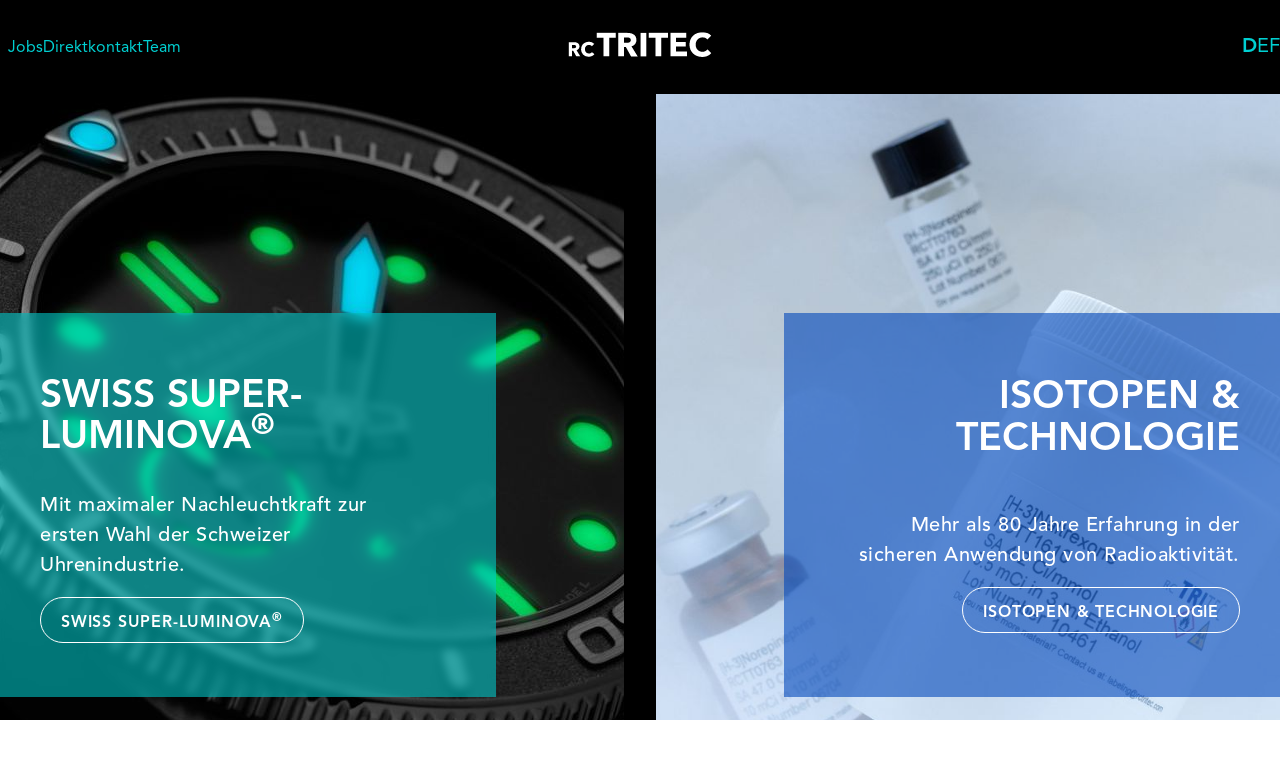

--- FILE ---
content_type: text/html;charset=utf-8
request_url: https://www.rctritec.com/?144
body_size: 19168
content:
<!DOCTYPE html><html  lang="de" data-capo=""><head><meta charset="utf-8">
<meta name="viewport" content="width=device-width, initial-scale=1">
<title>RC Tritec | rctritec</title>
<script id="cookieyes" src="https://cdn-cookieyes.com/client_data/cc48aae1b04537e153623f64/script.js" type="text/javascript"></script>
<style>/*! tailwindcss v3.3.3 | MIT License | https://tailwindcss.com*/*,:after,:before{border:0 solid #e5e7eb;box-sizing:border-box}:after,:before{--tw-content:""}html{line-height:1.5;-webkit-text-size-adjust:100%;font-family:AvenirLTStd,sans-serif;font-feature-settings:normal;font-variation-settings:normal;-moz-tab-size:4;-o-tab-size:4;tab-size:4}body{line-height:inherit;margin:0}hr{border-top-width:1px;color:inherit;height:0}abbr:where([title]){-webkit-text-decoration:underline dotted;text-decoration:underline dotted}h1,h2,h3,h4,h5,h6{font-size:inherit;font-weight:inherit}a{color:inherit;text-decoration:inherit}b,strong{font-weight:bolder}code,kbd,pre,samp{font-family:ui-monospace,SFMono-Regular,Menlo,Monaco,Consolas,Liberation Mono,Courier New,monospace;font-size:1em}small{font-size:80%}sub,sup{font-size:75%;line-height:0;position:relative;vertical-align:baseline}sub{bottom:-.25em}sup{top:-.5em}table{border-collapse:collapse;border-color:inherit;text-indent:0}button,input,optgroup,select,textarea{color:inherit;font-family:inherit;font-feature-settings:inherit;font-size:100%;font-variation-settings:inherit;font-weight:inherit;line-height:inherit;margin:0;padding:0}button,select{text-transform:none}[type=button],[type=reset],[type=submit],button{-webkit-appearance:button;background-color:transparent;background-image:none}:-moz-focusring{outline:auto}:-moz-ui-invalid{box-shadow:none}progress{vertical-align:baseline}::-webkit-inner-spin-button,::-webkit-outer-spin-button{height:auto}[type=search]{-webkit-appearance:textfield;outline-offset:-2px}::-webkit-search-decoration{-webkit-appearance:none}::-webkit-file-upload-button{-webkit-appearance:button;font:inherit}summary{display:list-item}blockquote,dd,dl,figure,h1,h2,h3,h4,h5,h6,hr,p,pre{margin:0}fieldset{margin:0}fieldset,legend{padding:0}menu,ol,ul{list-style:none;margin:0;padding:0}dialog{padding:0}textarea{resize:vertical}input::-moz-placeholder,textarea::-moz-placeholder{color:#9ca3af;opacity:1}input::placeholder,textarea::placeholder{color:#9ca3af;opacity:1}[role=button],button{cursor:pointer}:disabled{cursor:default}audio,canvas,embed,iframe,img,object,svg,video{display:block;vertical-align:middle}img,video{height:auto;max-width:100%}[hidden]{display:none}[multiple],[type=date],[type=datetime-local],[type=email],[type=month],[type=number],[type=password],[type=search],[type=tel],[type=text],[type=time],[type=url],[type=week],input:where(:not([type])),select,textarea{-webkit-appearance:none;-moz-appearance:none;appearance:none;background-color:#fff;border-color:#6b7280;border-radius:0;border-width:1px;font-size:1rem;line-height:1.5rem;padding:.5rem .75rem;--tw-shadow:0 0 #0000}[multiple]:focus,[type=date]:focus,[type=datetime-local]:focus,[type=email]:focus,[type=month]:focus,[type=number]:focus,[type=password]:focus,[type=search]:focus,[type=tel]:focus,[type=text]:focus,[type=time]:focus,[type=url]:focus,[type=week]:focus,input:where(:not([type])):focus,select:focus,textarea:focus{outline:2px solid transparent;outline-offset:2px;--tw-ring-inset:var(--tw-empty,/*!*/ /*!*/);--tw-ring-offset-width:0px;--tw-ring-offset-color:#fff;--tw-ring-color:#2563eb;--tw-ring-offset-shadow:var(--tw-ring-inset) 0 0 0 var(--tw-ring-offset-width) var(--tw-ring-offset-color);--tw-ring-shadow:var(--tw-ring-inset) 0 0 0 calc(1px + var(--tw-ring-offset-width)) var(--tw-ring-color);border-color:#2563eb;box-shadow:/*!*/ /*!*/ 0 0 0 0 #fff,/*!*/ /*!*/ 0 0 0 1px #2563eb,var(--tw-shadow);box-shadow:var(--tw-ring-offset-shadow),var(--tw-ring-shadow),var(--tw-shadow)}input::-moz-placeholder,textarea::-moz-placeholder{color:#6b7280;opacity:1}input::placeholder,textarea::placeholder{color:#6b7280;opacity:1}::-webkit-datetime-edit-fields-wrapper{padding:0}::-webkit-date-and-time-value{min-height:1.5em;text-align:inherit}::-webkit-datetime-edit{display:inline-flex}::-webkit-datetime-edit,::-webkit-datetime-edit-day-field,::-webkit-datetime-edit-hour-field,::-webkit-datetime-edit-meridiem-field,::-webkit-datetime-edit-millisecond-field,::-webkit-datetime-edit-minute-field,::-webkit-datetime-edit-month-field,::-webkit-datetime-edit-second-field,::-webkit-datetime-edit-year-field{padding-bottom:0;padding-top:0}select{background-image:url("data:image/svg+xml;charset=utf-8,%3Csvg xmlns='http://www.w3.org/2000/svg' fill='none' viewBox='0 0 20 20'%3E%3Cpath stroke='%236b7280' stroke-linecap='round' stroke-linejoin='round' stroke-width='1.5' d='m6 8 4 4 4-4'/%3E%3C/svg%3E");background-position:right .5rem center;background-repeat:no-repeat;background-size:1.5em 1.5em;padding-right:2.5rem;-webkit-print-color-adjust:exact;print-color-adjust:exact}[multiple],[size]:where(select:not([size="1"])){background-image:none;background-position:0 0;background-repeat:unset;background-size:initial;padding-right:.75rem;-webkit-print-color-adjust:unset;print-color-adjust:unset}[type=checkbox],[type=radio]{-webkit-appearance:none;-moz-appearance:none;appearance:none;background-color:#fff;background-origin:border-box;border-color:#6b7280;border-width:1px;color:#2563eb;display:inline-block;flex-shrink:0;height:1rem;padding:0;-webkit-print-color-adjust:exact;print-color-adjust:exact;-webkit-user-select:none;-moz-user-select:none;user-select:none;vertical-align:middle;width:1rem;--tw-shadow:0 0 #0000}[type=checkbox]{border-radius:0}[type=radio]{border-radius:100%}[type=checkbox]:focus,[type=radio]:focus{outline:2px solid transparent;outline-offset:2px;--tw-ring-inset:var(--tw-empty,/*!*/ /*!*/);--tw-ring-offset-width:2px;--tw-ring-offset-color:#fff;--tw-ring-color:#2563eb;--tw-ring-offset-shadow:var(--tw-ring-inset) 0 0 0 var(--tw-ring-offset-width) var(--tw-ring-offset-color);--tw-ring-shadow:var(--tw-ring-inset) 0 0 0 calc(2px + var(--tw-ring-offset-width)) var(--tw-ring-color);box-shadow:/*!*/ /*!*/ 0 0 0 2px #fff,/*!*/ /*!*/ 0 0 0 4px #2563eb,var(--tw-shadow);box-shadow:var(--tw-ring-offset-shadow),var(--tw-ring-shadow),var(--tw-shadow)}[type=checkbox]:checked,[type=radio]:checked{background-color:currentColor;background-position:50%;background-repeat:no-repeat;background-size:100% 100%;border-color:transparent}[type=checkbox]:checked{background-image:url("data:image/svg+xml;charset=utf-8,%3Csvg xmlns='http://www.w3.org/2000/svg' fill='%23fff' viewBox='0 0 16 16'%3E%3Cpath d='M12.207 4.793a1 1 0 0 1 0 1.414l-5 5a1 1 0 0 1-1.414 0l-2-2a1 1 0 0 1 1.414-1.414L6.5 9.086l4.293-4.293a1 1 0 0 1 1.414 0'/%3E%3C/svg%3E")}[type=radio]:checked{background-image:url("data:image/svg+xml;charset=utf-8,%3Csvg xmlns='http://www.w3.org/2000/svg' fill='%23fff' viewBox='0 0 16 16'%3E%3Ccircle cx='8' cy='8' r='3'/%3E%3C/svg%3E")}[type=checkbox]:checked:focus,[type=checkbox]:checked:hover,[type=radio]:checked:focus,[type=radio]:checked:hover{background-color:currentColor;border-color:transparent}[type=checkbox]:indeterminate{background-color:currentColor;background-image:url("data:image/svg+xml;charset=utf-8,%3Csvg xmlns='http://www.w3.org/2000/svg' fill='none' viewBox='0 0 16 16'%3E%3Cpath stroke='%23fff' stroke-linecap='round' stroke-linejoin='round' stroke-width='2' d='M4 8h8'/%3E%3C/svg%3E");background-position:50%;background-repeat:no-repeat;background-size:100% 100%;border-color:transparent}[type=checkbox]:indeterminate:focus,[type=checkbox]:indeterminate:hover{background-color:currentColor;border-color:transparent}[type=file]{background:unset;border-color:inherit;border-radius:0;border-width:0;font-size:unset;line-height:inherit;padding:0}[type=file]:focus{outline:1px solid ButtonText;outline:1px auto -webkit-focus-ring-color}html{scroll-behavior:smooth}body{font-family:AvenirLTStd,sans-serif;font-size:clamp(1rem,calc(.91rem + .43vw),1.25rem)}*,:after,:before{--tw-border-spacing-x:0;--tw-border-spacing-y:0;--tw-translate-x:0;--tw-translate-y:0;--tw-rotate:0;--tw-skew-x:0;--tw-skew-y:0;--tw-scale-x:1;--tw-scale-y:1;--tw-pan-x: ;--tw-pan-y: ;--tw-pinch-zoom: ;--tw-scroll-snap-strictness:proximity;--tw-gradient-from-position: ;--tw-gradient-via-position: ;--tw-gradient-to-position: ;--tw-ordinal: ;--tw-slashed-zero: ;--tw-numeric-figure: ;--tw-numeric-spacing: ;--tw-numeric-fraction: ;--tw-ring-inset: ;--tw-ring-offset-width:0px;--tw-ring-offset-color:#fff;--tw-ring-color:rgba(59,130,246,.5);--tw-ring-offset-shadow:0 0 #0000;--tw-ring-shadow:0 0 #0000;--tw-shadow:0 0 #0000;--tw-shadow-colored:0 0 #0000;--tw-blur: ;--tw-brightness: ;--tw-contrast: ;--tw-grayscale: ;--tw-hue-rotate: ;--tw-invert: ;--tw-saturate: ;--tw-sepia: ;--tw-drop-shadow: ;--tw-backdrop-blur: ;--tw-backdrop-brightness: ;--tw-backdrop-contrast: ;--tw-backdrop-grayscale: ;--tw-backdrop-hue-rotate: ;--tw-backdrop-invert: ;--tw-backdrop-opacity: ;--tw-backdrop-saturate: ;--tw-backdrop-sepia: }::backdrop{--tw-border-spacing-x:0;--tw-border-spacing-y:0;--tw-translate-x:0;--tw-translate-y:0;--tw-rotate:0;--tw-skew-x:0;--tw-skew-y:0;--tw-scale-x:1;--tw-scale-y:1;--tw-pan-x: ;--tw-pan-y: ;--tw-pinch-zoom: ;--tw-scroll-snap-strictness:proximity;--tw-gradient-from-position: ;--tw-gradient-via-position: ;--tw-gradient-to-position: ;--tw-ordinal: ;--tw-slashed-zero: ;--tw-numeric-figure: ;--tw-numeric-spacing: ;--tw-numeric-fraction: ;--tw-ring-inset: ;--tw-ring-offset-width:0px;--tw-ring-offset-color:#fff;--tw-ring-color:rgba(59,130,246,.5);--tw-ring-offset-shadow:0 0 #0000;--tw-ring-shadow:0 0 #0000;--tw-shadow:0 0 #0000;--tw-shadow-colored:0 0 #0000;--tw-blur: ;--tw-brightness: ;--tw-contrast: ;--tw-grayscale: ;--tw-hue-rotate: ;--tw-invert: ;--tw-saturate: ;--tw-sepia: ;--tw-drop-shadow: ;--tw-backdrop-blur: ;--tw-backdrop-brightness: ;--tw-backdrop-contrast: ;--tw-backdrop-grayscale: ;--tw-backdrop-hue-rotate: ;--tw-backdrop-invert: ;--tw-backdrop-opacity: ;--tw-backdrop-saturate: ;--tw-backdrop-sepia: }.container{margin-left:auto;margin-right:auto;padding-left:1rem;padding-right:1rem;width:100%}@media (min-width:640px){.container{max-width:640px;padding-left:2rem;padding-right:2rem}}@media (min-width:768px){.container{max-width:768px}}@media (min-width:1024px){.container{max-width:1024px;padding-left:4rem;padding-right:4rem}}@media (min-width:1280px){.container{max-width:1280px;padding-left:5rem;padding-right:5rem}}@media (min-width:1536px){.container{max-width:1536px;padding-left:6rem;padding-right:6rem}}@media (min-width:1925px){.container{max-width:1925px;padding-left:8rem;padding-right:8rem}}.prose{color:var(--tw-prose-body);max-width:65ch}.prose :where(p):not(:where([class~=not-prose],[class~=not-prose] *)){margin-bottom:1.25em;margin-top:1.25em}.prose :where([class~=lead]):not(:where([class~=not-prose],[class~=not-prose] *)){color:var(--tw-prose-lead);font-size:1.25em;line-height:1.6;margin-bottom:1.2em;margin-top:1.2em}.prose :where(a):not(:where([class~=not-prose],[class~=not-prose] *)){color:var(--tw-prose-links);font-weight:500;text-decoration:underline}.prose :where(strong):not(:where([class~=not-prose],[class~=not-prose] *)){color:var(--tw-prose-bold);font-weight:600}.prose :where(a strong):not(:where([class~=not-prose],[class~=not-prose] *)){color:inherit}.prose :where(blockquote strong):not(:where([class~=not-prose],[class~=not-prose] *)){color:inherit}.prose :where(thead th strong):not(:where([class~=not-prose],[class~=not-prose] *)){color:inherit}.prose :where(ol):not(:where([class~=not-prose],[class~=not-prose] *)){list-style-type:decimal;margin-bottom:1.25em;margin-top:1.25em;padding-left:1.625em}.prose :where(ol[type=A]):not(:where([class~=not-prose],[class~=not-prose] *)){list-style-type:upper-alpha}.prose :where(ol[type=a]):not(:where([class~=not-prose],[class~=not-prose] *)){list-style-type:lower-alpha}.prose :where(ol[type=A s]):not(:where([class~=not-prose],[class~=not-prose] *)){list-style-type:upper-alpha}.prose :where(ol[type=a s]):not(:where([class~=not-prose],[class~=not-prose] *)){list-style-type:lower-alpha}.prose :where(ol[type=I]):not(:where([class~=not-prose],[class~=not-prose] *)){list-style-type:upper-roman}.prose :where(ol[type=i]):not(:where([class~=not-prose],[class~=not-prose] *)){list-style-type:lower-roman}.prose :where(ol[type=I s]):not(:where([class~=not-prose],[class~=not-prose] *)){list-style-type:upper-roman}.prose :where(ol[type=i s]):not(:where([class~=not-prose],[class~=not-prose] *)){list-style-type:lower-roman}.prose :where(ol[type="1"]):not(:where([class~=not-prose],[class~=not-prose] *)){list-style-type:decimal}.prose :where(ul):not(:where([class~=not-prose],[class~=not-prose] *)){list-style-type:disc;margin-bottom:1.25em;margin-top:1.25em;padding-left:1.625em}.prose :where(ol>li):not(:where([class~=not-prose],[class~=not-prose] *))::marker{color:var(--tw-prose-counters);font-weight:400}.prose :where(ul>li):not(:where([class~=not-prose],[class~=not-prose] *))::marker{color:var(--tw-prose-bullets)}.prose :where(dt):not(:where([class~=not-prose],[class~=not-prose] *)){color:var(--tw-prose-headings);font-weight:600;margin-top:1.25em}.prose :where(hr):not(:where([class~=not-prose],[class~=not-prose] *)){border-color:var(--tw-prose-hr);border-top-width:1px;margin-bottom:3em;margin-top:3em}.prose :where(blockquote):not(:where([class~=not-prose],[class~=not-prose] *)){border-left-color:var(--tw-prose-quote-borders);border-left-width:.25rem;color:var(--tw-prose-quotes);font-style:italic;font-weight:500;margin-bottom:1.6em;margin-top:1.6em;padding-left:1em;quotes:"\201C""\201D""\2018""\2019"}.prose :where(blockquote p:first-of-type):not(:where([class~=not-prose],[class~=not-prose] *)):before{content:open-quote}.prose :where(blockquote p:last-of-type):not(:where([class~=not-prose],[class~=not-prose] *)):after{content:close-quote}.prose :where(h1):not(:where([class~=not-prose],[class~=not-prose] *)){color:var(--tw-prose-headings);font-size:2.25em;font-weight:800;line-height:1.1111111;margin-bottom:.8888889em;margin-top:0}.prose :where(h1 strong):not(:where([class~=not-prose],[class~=not-prose] *)){color:inherit;font-weight:900}.prose :where(h2):not(:where([class~=not-prose],[class~=not-prose] *)){color:var(--tw-prose-headings);font-size:1.5em;font-weight:700;line-height:1.3333333;margin-bottom:1em;margin-top:2em}.prose :where(h2 strong):not(:where([class~=not-prose],[class~=not-prose] *)){color:inherit;font-weight:800}.prose :where(h3):not(:where([class~=not-prose],[class~=not-prose] *)){color:var(--tw-prose-headings);font-size:1.25em;font-weight:600;line-height:1.6;margin-bottom:.6em;margin-top:1.6em}.prose :where(h3 strong):not(:where([class~=not-prose],[class~=not-prose] *)){color:inherit;font-weight:700}.prose :where(h4):not(:where([class~=not-prose],[class~=not-prose] *)){color:var(--tw-prose-headings);font-weight:600;line-height:1.5;margin-bottom:.5em;margin-top:1.5em}.prose :where(h4 strong):not(:where([class~=not-prose],[class~=not-prose] *)){color:inherit;font-weight:700}.prose :where(img):not(:where([class~=not-prose],[class~=not-prose] *)){margin-bottom:2em;margin-top:2em}.prose :where(picture):not(:where([class~=not-prose],[class~=not-prose] *)){display:block;margin-bottom:2em;margin-top:2em}.prose :where(kbd):not(:where([class~=not-prose],[class~=not-prose] *)){border-radius:.3125rem;box-shadow:0 0 0 1px rgb(var(--tw-prose-kbd-shadows)/10%),0 3px 0 rgb(var(--tw-prose-kbd-shadows)/10%);color:var(--tw-prose-kbd);font-family:inherit;font-size:.875em;font-weight:500;padding:.1875em .375em}.prose :where(code):not(:where([class~=not-prose],[class~=not-prose] *)){color:var(--tw-prose-code);font-size:.875em;font-weight:600}.prose :where(code):not(:where([class~=not-prose],[class~=not-prose] *)):before{content:"`"}.prose :where(code):not(:where([class~=not-prose],[class~=not-prose] *)):after{content:"`"}.prose :where(a code):not(:where([class~=not-prose],[class~=not-prose] *)){color:inherit}.prose :where(h1 code):not(:where([class~=not-prose],[class~=not-prose] *)){color:inherit}.prose :where(h2 code):not(:where([class~=not-prose],[class~=not-prose] *)){color:inherit;font-size:.875em}.prose :where(h3 code):not(:where([class~=not-prose],[class~=not-prose] *)){color:inherit;font-size:.9em}.prose :where(h4 code):not(:where([class~=not-prose],[class~=not-prose] *)){color:inherit}.prose :where(blockquote code):not(:where([class~=not-prose],[class~=not-prose] *)){color:inherit}.prose :where(thead th code):not(:where([class~=not-prose],[class~=not-prose] *)){color:inherit}.prose :where(pre):not(:where([class~=not-prose],[class~=not-prose] *)){background-color:var(--tw-prose-pre-bg);border-radius:.375rem;color:var(--tw-prose-pre-code);font-size:.875em;font-weight:400;line-height:1.7142857;margin-bottom:1.7142857em;margin-top:1.7142857em;overflow-x:auto;padding:.8571429em 1.1428571em}.prose :where(pre code):not(:where([class~=not-prose],[class~=not-prose] *)){background-color:transparent;border-radius:0;border-width:0;color:inherit;font-family:inherit;font-size:inherit;font-weight:inherit;line-height:inherit;padding:0}.prose :where(pre code):not(:where([class~=not-prose],[class~=not-prose] *)):before{content:none}.prose :where(pre code):not(:where([class~=not-prose],[class~=not-prose] *)):after{content:none}.prose :where(table):not(:where([class~=not-prose],[class~=not-prose] *)){font-size:.875em;line-height:1.7142857;margin-bottom:2em;margin-top:2em;table-layout:auto;text-align:left;width:100%}.prose :where(thead):not(:where([class~=not-prose],[class~=not-prose] *)){border-bottom-color:var(--tw-prose-th-borders);border-bottom-width:1px}.prose :where(thead th):not(:where([class~=not-prose],[class~=not-prose] *)){color:var(--tw-prose-headings);font-weight:600;padding-bottom:.5714286em;padding-left:.5714286em;padding-right:.5714286em;vertical-align:bottom}.prose :where(tbody tr):not(:where([class~=not-prose],[class~=not-prose] *)){border-bottom-color:var(--tw-prose-td-borders);border-bottom-width:1px}.prose :where(tbody tr:last-child):not(:where([class~=not-prose],[class~=not-prose] *)){border-bottom-width:0}.prose :where(tbody td):not(:where([class~=not-prose],[class~=not-prose] *)){vertical-align:baseline}.prose :where(tfoot):not(:where([class~=not-prose],[class~=not-prose] *)){border-top-color:var(--tw-prose-th-borders);border-top-width:1px}.prose :where(tfoot td):not(:where([class~=not-prose],[class~=not-prose] *)){vertical-align:top}.prose :where(figure>*):not(:where([class~=not-prose],[class~=not-prose] *)){margin-bottom:0;margin-top:0}.prose :where(figcaption):not(:where([class~=not-prose],[class~=not-prose] *)){color:var(--tw-prose-captions);font-size:.875em;line-height:1.4285714;margin-top:.8571429em}.prose{--tw-prose-body:#374151;--tw-prose-headings:#111827;--tw-prose-lead:#4b5563;--tw-prose-links:#111827;--tw-prose-bold:#111827;--tw-prose-counters:#6b7280;--tw-prose-bullets:#d1d5db;--tw-prose-hr:#e5e7eb;--tw-prose-quotes:#111827;--tw-prose-quote-borders:#e5e7eb;--tw-prose-captions:#6b7280;--tw-prose-kbd:#111827;--tw-prose-kbd-shadows:17 24 39;--tw-prose-code:#111827;--tw-prose-pre-code:#e5e7eb;--tw-prose-pre-bg:#1f2937;--tw-prose-th-borders:#d1d5db;--tw-prose-td-borders:#e5e7eb;--tw-prose-invert-body:#d1d5db;--tw-prose-invert-headings:#fff;--tw-prose-invert-lead:#9ca3af;--tw-prose-invert-links:#fff;--tw-prose-invert-bold:#fff;--tw-prose-invert-counters:#9ca3af;--tw-prose-invert-bullets:#4b5563;--tw-prose-invert-hr:#374151;--tw-prose-invert-quotes:#f3f4f6;--tw-prose-invert-quote-borders:#374151;--tw-prose-invert-captions:#9ca3af;--tw-prose-invert-kbd:#fff;--tw-prose-invert-kbd-shadows:255 255 255;--tw-prose-invert-code:#fff;--tw-prose-invert-pre-code:#d1d5db;--tw-prose-invert-pre-bg:rgba(0,0,0,.5);--tw-prose-invert-th-borders:#4b5563;--tw-prose-invert-td-borders:#374151;font-size:1rem;line-height:1.75}.prose :where(picture>img):not(:where([class~=not-prose],[class~=not-prose] *)){margin-bottom:0;margin-top:0}.prose :where(video):not(:where([class~=not-prose],[class~=not-prose] *)){margin-bottom:2em;margin-top:2em}.prose :where(li):not(:where([class~=not-prose],[class~=not-prose] *)){margin-bottom:.5em;margin-top:.5em}.prose :where(ol>li):not(:where([class~=not-prose],[class~=not-prose] *)){padding-left:.375em}.prose :where(ul>li):not(:where([class~=not-prose],[class~=not-prose] *)){padding-left:.375em}.prose :where(.prose>ul>li p):not(:where([class~=not-prose],[class~=not-prose] *)){margin-bottom:.75em;margin-top:.75em}.prose :where(.prose>ul>li>:first-child):not(:where([class~=not-prose],[class~=not-prose] *)){margin-top:1.25em}.prose :where(.prose>ul>li>:last-child):not(:where([class~=not-prose],[class~=not-prose] *)){margin-bottom:1.25em}.prose :where(.prose>ol>li>:first-child):not(:where([class~=not-prose],[class~=not-prose] *)){margin-top:1.25em}.prose :where(.prose>ol>li>:last-child):not(:where([class~=not-prose],[class~=not-prose] *)){margin-bottom:1.25em}.prose :where(ul ul,ul ol,ol ul,ol ol):not(:where([class~=not-prose],[class~=not-prose] *)){margin-bottom:.75em;margin-top:.75em}.prose :where(dl):not(:where([class~=not-prose],[class~=not-prose] *)){margin-bottom:1.25em;margin-top:1.25em}.prose :where(dd):not(:where([class~=not-prose],[class~=not-prose] *)){margin-top:.5em;padding-left:1.625em}.prose :where(hr+*):not(:where([class~=not-prose],[class~=not-prose] *)){margin-top:0}.prose :where(h2+*):not(:where([class~=not-prose],[class~=not-prose] *)){margin-top:0}.prose :where(h3+*):not(:where([class~=not-prose],[class~=not-prose] *)){margin-top:0}.prose :where(h4+*):not(:where([class~=not-prose],[class~=not-prose] *)){margin-top:0}.prose :where(thead th:first-child):not(:where([class~=not-prose],[class~=not-prose] *)){padding-left:0}.prose :where(thead th:last-child):not(:where([class~=not-prose],[class~=not-prose] *)){padding-right:0}.prose :where(tbody td,tfoot td):not(:where([class~=not-prose],[class~=not-prose] *)){padding:.5714286em}.prose :where(tbody td:first-child,tfoot td:first-child):not(:where([class~=not-prose],[class~=not-prose] *)){padding-left:0}.prose :where(tbody td:last-child,tfoot td:last-child):not(:where([class~=not-prose],[class~=not-prose] *)){padding-right:0}.prose :where(figure):not(:where([class~=not-prose],[class~=not-prose] *)){margin-bottom:2em;margin-top:2em}.prose :where(.prose>:first-child):not(:where([class~=not-prose],[class~=not-prose] *)){margin-top:0}.prose :where(.prose>:last-child):not(:where([class~=not-prose],[class~=not-prose] *)){margin-bottom:0}.sr-only{height:1px;margin:-1px;overflow:hidden;padding:0;position:absolute;width:1px;clip:rect(0,0,0,0);border-width:0;white-space:nowrap}.visible{visibility:visible}.fixed{position:fixed}.absolute{position:absolute}.relative{position:relative}.inset-0{inset:0}.-left-6{left:-1.5rem}.-right-24{right:-6rem}.-right-6{right:-1.5rem}.-top-1{top:-.25rem}.-top-12{top:-3rem}.-top-14{top:-3.5rem}.-top-32{top:-8rem}.-top-5{top:-1.25rem}.-top-\[8\.5rem\]{top:-8.5rem}.bottom-16{bottom:4rem}.left-0{left:0}.left-1\/2{left:50%}.left-8{left:2rem}.right-0{right:0}.right-32{right:8rem}.top-0{top:0}.top-0\.5{top:.125rem}.top-1\/2{top:50%}.top-16{top:4rem}.top-40{top:10rem}.top-\[0\.124rem\]{top:.124rem}.top-\[0\.15rem\]{top:.15rem}.top-\[0\.1rem\]{top:.1rem}.top-\[2\.8rem\]{top:2.8rem}.top-\[3px\]{top:3px}.z-10{z-index:10}.z-20{z-index:20}.order-1{order:1}.order-2{order:2}.order-3{order:3}.col-span-1{grid-column:span 1/span 1}.col-span-12{grid-column:span 12/span 12}.col-span-2{grid-column:span 2/span 2}.col-span-3{grid-column:span 3/span 3}.col-span-4{grid-column:span 4/span 4}.col-span-6{grid-column:span 6/span 6}.col-start-1{grid-column-start:1}.col-end-3{grid-column-end:3}.mx-auto{margin-left:auto;margin-right:auto}.my-0{margin-bottom:0;margin-top:0}.my-12{margin-bottom:3rem;margin-top:3rem}.my-4{margin-bottom:1rem;margin-top:1rem}.-mb-28{margin-bottom:-7rem}.-mt-\[8\.5rem\]{margin-top:-8.5rem}.-mt-px{margin-top:-1px}.mb-0{margin-bottom:0}.mb-0\.5{margin-bottom:.125rem}.mb-12{margin-bottom:3rem}.mb-14{margin-bottom:3.5rem}.mb-16{margin-bottom:4rem}.mb-2{margin-bottom:.5rem}.mb-24{margin-bottom:6rem}.mb-36{margin-bottom:9rem}.mb-4{margin-bottom:1rem}.mb-6{margin-bottom:1.5rem}.mb-8{margin-bottom:2rem}.ml-2{margin-left:.5rem}.ml-3{margin-left:.75rem}.ml-4{margin-left:1rem}.mr-0{margin-right:0}.mr-2{margin-right:.5rem}.mr-3{margin-right:.75rem}.mr-8{margin-right:2rem}.mt-0{margin-top:0}.mt-10{margin-top:2.5rem}.mt-16{margin-top:4rem}.mt-2{margin-top:.5rem}.mt-24{margin-top:6rem}.mt-32{margin-top:8rem}.mt-4{margin-top:1rem}.mt-40{margin-top:10rem}.mt-6{margin-top:1.5rem}.mt-8{margin-top:2rem}.line-clamp-5{display:-webkit-box;overflow:hidden;-webkit-box-orient:vertical;-webkit-line-clamp:5}.block{display:block}.inline-block{display:inline-block}.inline{display:inline}.flex{display:flex}.inline-flex{display:inline-flex}.grid{display:grid}.hidden{display:none}.aspect-\[3\/2\]{aspect-ratio:3/2}.aspect-\[4\/3\]{aspect-ratio:4/3}.aspect-\[4\/5\]{aspect-ratio:4/5}.aspect-\[5\/2\]{aspect-ratio:5/2}.aspect-square{aspect-ratio:1/1}.aspect-video{aspect-ratio:16/9}.h-16{height:4rem}.h-32{height:8rem}.h-36{height:9rem}.h-4{height:1rem}.h-5{height:1.25rem}.h-6{height:1.5rem}.h-8{height:2rem}.h-9{height:2.25rem}.h-\[10rem\]{height:10rem}.h-\[21rem\]{height:21rem}.h-\[25rem\]{height:25rem}.h-\[30rem\]{height:30rem}.h-auto{height:auto}.h-full{height:100%}.h-screen{height:100vh}.max-h-\[50rem\]{max-height:50rem}.min-h-screen{min-height:100vh}.w-0{width:0}.w-1\/2{width:50%}.w-32{width:8rem}.w-36{width:9rem}.w-4{width:1rem}.w-44{width:11rem}.w-48{width:12rem}.w-5{width:1.25rem}.w-6{width:1.5rem}.w-72{width:18rem}.w-8{width:2rem}.w-auto{width:auto}.w-full{width:100%}.min-w-full{min-width:100%}.max-w-2xl{max-width:42rem}.max-w-7xl{max-width:80rem}.max-w-lg{max-width:32rem}.max-w-max{max-width:-moz-max-content;max-width:max-content}.max-w-md{max-width:28rem}.max-w-none{max-width:none}.flex-1{flex:1 1 0%}.flex-grow,.grow{flex-grow:1}.-translate-x-1\/2{--tw-translate-x:-50%;transform:translate(-50%,var(--tw-translate-y)) rotate(var(--tw-rotate)) skewX(var(--tw-skew-x)) skewY(var(--tw-skew-y)) scaleX(var(--tw-scale-x)) scaleY(var(--tw-scale-y));transform:translate(var(--tw-translate-x),var(--tw-translate-y)) rotate(var(--tw-rotate)) skewX(var(--tw-skew-x)) skewY(var(--tw-skew-y)) scaleX(var(--tw-scale-x)) scaleY(var(--tw-scale-y))}.-translate-y-1{--tw-translate-y:-0.25rem;transform:translate(var(--tw-translate-x),-.25rem) rotate(var(--tw-rotate)) skewX(var(--tw-skew-x)) skewY(var(--tw-skew-y)) scaleX(var(--tw-scale-x)) scaleY(var(--tw-scale-y));transform:translate(var(--tw-translate-x),var(--tw-translate-y)) rotate(var(--tw-rotate)) skewX(var(--tw-skew-x)) skewY(var(--tw-skew-y)) scaleX(var(--tw-scale-x)) scaleY(var(--tw-scale-y))}.-translate-y-1\/2{--tw-translate-y:-50%;transform:translate(var(--tw-translate-x),-50%) rotate(var(--tw-rotate)) skewX(var(--tw-skew-x)) skewY(var(--tw-skew-y)) scaleX(var(--tw-scale-x)) scaleY(var(--tw-scale-y));transform:translate(var(--tw-translate-x),var(--tw-translate-y)) rotate(var(--tw-rotate)) skewX(var(--tw-skew-x)) skewY(var(--tw-skew-y)) scaleX(var(--tw-scale-x)) scaleY(var(--tw-scale-y))}.translate-y-0{--tw-translate-y:0px;transform:translate(var(--tw-translate-x)) rotate(var(--tw-rotate)) skewX(var(--tw-skew-x)) skewY(var(--tw-skew-y)) scaleX(var(--tw-scale-x)) scaleY(var(--tw-scale-y));transform:translate(var(--tw-translate-x),var(--tw-translate-y)) rotate(var(--tw-rotate)) skewX(var(--tw-skew-x)) skewY(var(--tw-skew-y)) scaleX(var(--tw-scale-x)) scaleY(var(--tw-scale-y))}.rotate-180{--tw-rotate:180deg;transform:translate(var(--tw-translate-x),var(--tw-translate-y)) rotate(180deg) skewX(var(--tw-skew-x)) skewY(var(--tw-skew-y)) scaleX(var(--tw-scale-x)) scaleY(var(--tw-scale-y))}.rotate-180,.transform{transform:translate(var(--tw-translate-x),var(--tw-translate-y)) rotate(var(--tw-rotate)) skewX(var(--tw-skew-x)) skewY(var(--tw-skew-y)) scaleX(var(--tw-scale-x)) scaleY(var(--tw-scale-y))}@keyframes spin{to{transform:rotate(1turn)}}.animate-spin{animation:spin 1s linear infinite}.cursor-pointer{cursor:pointer}.resize{resize:both}.list-inside{list-style-position:inside}.list-disc{list-style-type:disc}.auto-rows-min{grid-auto-rows:min-content}.grid-cols-1{grid-template-columns:repeat(1,minmax(0,1fr))}.grid-cols-12{grid-template-columns:repeat(12,minmax(0,1fr))}.grid-cols-2{grid-template-columns:repeat(2,minmax(0,1fr))}.grid-cols-3{grid-template-columns:repeat(3,minmax(0,1fr))}.grid-rows-1{grid-template-rows:repeat(1,minmax(0,1fr))}.grid-rows-2{grid-template-rows:repeat(2,minmax(0,1fr))}.flex-col{flex-direction:column}.flex-wrap{flex-wrap:wrap}.place-content-end{place-content:end}.place-items-center{place-items:center}.items-start{align-items:flex-start}.items-end{align-items:flex-end}.items-center{align-items:center}.justify-start{justify-content:flex-start}.justify-end{justify-content:flex-end}.justify-center{justify-content:center}.justify-between{justify-content:space-between}.gap-12{gap:3rem}.gap-16{gap:4rem}.gap-2{gap:.5rem}.gap-32{gap:8rem}.gap-4{gap:1rem}.gap-8{gap:2rem}.gap-x-16{-moz-column-gap:4rem;column-gap:4rem}.gap-x-2{-moz-column-gap:.5rem;column-gap:.5rem}.gap-x-4{-moz-column-gap:1rem;column-gap:1rem}.gap-x-6{-moz-column-gap:1.5rem;column-gap:1.5rem}.gap-x-8{-moz-column-gap:2rem;column-gap:2rem}.gap-y-1{row-gap:.25rem}.gap-y-12{row-gap:3rem}.gap-y-14{row-gap:3.5rem}.gap-y-16{row-gap:4rem}.gap-y-2{row-gap:.5rem}.gap-y-24{row-gap:6rem}.gap-y-3{row-gap:.75rem}.gap-y-4{row-gap:1rem}.gap-y-6{row-gap:1.5rem}.gap-y-8{row-gap:2rem}.space-x-3>:not([hidden])~:not([hidden]){--tw-space-x-reverse:0;margin-left:.75rem;margin-left:calc(.75rem*(1 - var(--tw-space-x-reverse)));margin-right:0;margin-right:calc(.75rem*var(--tw-space-x-reverse))}.space-x-4>:not([hidden])~:not([hidden]){--tw-space-x-reverse:0;margin-left:1rem;margin-left:calc(1rem*(1 - var(--tw-space-x-reverse)));margin-right:0;margin-right:calc(1rem*var(--tw-space-x-reverse))}.place-self-start{place-self:start}.place-self-center{place-self:center}.justify-self-start{justify-self:start}.justify-self-end{justify-self:end}.justify-self-center{justify-self:center}.overflow-hidden{overflow:hidden}.overflow-x-auto{overflow-x:auto}.overflow-y-scroll{overflow-y:scroll}.whitespace-pre-wrap{white-space:pre-wrap}.rounded-full{border-radius:9999px}.rounded-lg{border-radius:.5rem}.rounded-md{border-radius:.375rem}.border{border-width:1px}.border-0{border-width:0}.border-2{border-width:2px}.border-4{border-width:4px}.border-b{border-bottom-width:1px}.border-b-2{border-bottom-width:2px}.border-r{border-right-width:1px}.border-t{border-top-width:1px}.border-t-2{border-top-width:2px}.border-none{border-style:none}.border-gray-100{--tw-border-opacity:1;border-color:#f3f4f6;border-color:rgb(243 244 246/var(--tw-border-opacity))}.border-gray-300{--tw-border-opacity:1;border-color:#d1d5db;border-color:rgb(209 213 219/var(--tw-border-opacity))}.border-red-700{--tw-border-opacity:1;border-color:#b91c1c;border-color:rgb(185 28 28/var(--tw-border-opacity))}.border-theme-primary{border-color:#00d0d2;border-color:var(--theme-primary)}.border-transparent{border-color:transparent}.border-white{--tw-border-opacity:1;border-color:#fff;border-color:rgb(255 255 255/var(--tw-border-opacity))}.border-b-theme-primary{border-bottom-color:#00d0d2;border-bottom-color:var(--theme-primary)}.border-l-theme-primary{border-left-color:#00d0d2;border-left-color:var(--theme-primary)}.border-r-theme-primary{border-right-color:#00d0d2;border-right-color:var(--theme-primary)}.border-t-transparent{border-top-color:transparent}.bg-gray-100{--tw-bg-opacity:1;background-color:#f3f4f6;background-color:rgb(243 244 246/var(--tw-bg-opacity))}.bg-gray-200{--tw-bg-opacity:1;background-color:#e5e7eb;background-color:rgb(229 231 235/var(--tw-bg-opacity))}.bg-green-700{--tw-bg-opacity:1;background-color:#15803d;background-color:rgb(21 128 61/var(--tw-bg-opacity))}.bg-indigo-600{--tw-bg-opacity:1;background-color:#4f46e5;background-color:rgb(79 70 229/var(--tw-bg-opacity))}.bg-indigo-700{--tw-bg-opacity:1;background-color:#4338ca;background-color:rgb(67 56 202/var(--tw-bg-opacity))}.bg-red-700{--tw-bg-opacity:1;background-color:#b91c1c;background-color:rgb(185 28 28/var(--tw-bg-opacity))}.bg-theme-primary{background-color:#00d0d2;background-color:var(--theme-primary)}.bg-theme-secondary{background-color:#000;background-color:var(--theme-secondary)}.bg-theme-tertiary{background-color:#4a4a49;background-color:var(--theme-tertiary)}.bg-transparent{background-color:transparent}.bg-white{--tw-bg-opacity:1;background-color:#fff;background-color:rgb(255 255 255/var(--tw-bg-opacity))}.fill-theme-primary{fill:#00d0d2;fill:var(--theme-primary)}.stroke-\[2px\]{stroke-width:2px}.stroke-\[6px\]{stroke-width:6px}.object-contain{-o-object-fit:contain;object-fit:contain}.object-cover{-o-object-fit:cover;object-fit:cover}.object-center{-o-object-position:center;object-position:center}.p-2{padding:.5rem}.p-4{padding:1rem}.px-1{padding-left:.25rem;padding-right:.25rem}.px-10{padding-left:2.5rem;padding-right:2.5rem}.px-2{padding-left:.5rem;padding-right:.5rem}.px-3{padding-left:.75rem;padding-right:.75rem}.px-3\.5{padding-left:.875rem;padding-right:.875rem}.px-4{padding-left:1rem;padding-right:1rem}.px-5{padding-left:1.25rem;padding-right:1.25rem}.px-6{padding-left:1.5rem;padding-right:1.5rem}.px-8{padding-left:2rem;padding-right:2rem}.py-0{padding-bottom:0;padding-top:0}.py-0\.5{padding-bottom:.125rem;padding-top:.125rem}.py-1{padding-bottom:.25rem;padding-top:.25rem}.py-10{padding-bottom:2.5rem;padding-top:2.5rem}.py-16{padding-bottom:4rem;padding-top:4rem}.py-2{padding-bottom:.5rem;padding-top:.5rem}.py-2\.5{padding-bottom:.625rem;padding-top:.625rem}.py-24{padding-bottom:6rem;padding-top:6rem}.py-3{padding-bottom:.75rem;padding-top:.75rem}.py-3\.5{padding-bottom:.875rem;padding-top:.875rem}.py-4{padding-bottom:1rem;padding-top:1rem}.py-5{padding-bottom:1.25rem;padding-top:1.25rem}.py-6{padding-bottom:1.5rem;padding-top:1.5rem}.py-8{padding-bottom:2rem;padding-top:2rem}.pb-16{padding-bottom:4rem}.pb-2{padding-bottom:.5rem}.pb-24{padding-bottom:6rem}.pb-36{padding-bottom:9rem}.pl-1{padding-left:.25rem}.pl-2{padding-left:.5rem}.pl-3{padding-left:.75rem}.pl-8{padding-left:2rem}.pr-1{padding-right:.25rem}.pr-10{padding-right:2.5rem}.pr-14{padding-right:3.5rem}.pr-16{padding-right:4rem}.pr-24{padding-right:6rem}.pr-32{padding-right:8rem}.pr-8{padding-right:2rem}.pt-0{padding-top:0}.pt-4{padding-top:1rem}.pt-8{padding-top:2rem}.text-left{text-align:left}.text-center{text-align:center}.text-right{text-align:right}.text-start{text-align:start}.font-serif{font-family:Spectral,serif}.text-2xl{font-size:clamp(1.95rem,calc(1.78rem + .85vw),2.44rem)}.text-3xl{font-size:clamp(2.44rem,calc(2.23rem + 1.06vw),3.05rem)}.text-4xl{font-size:clamp(3.05rem,calc(2.79rem + 1.33vw),3.82rem)}.text-base{font-size:clamp(1rem,calc(.91rem + .43vw),1.25rem)}.text-lg{font-size:clamp(1.25rem,calc(1.14rem + .54vw),1.56rem)}.text-sm{font-size:clamp(.8rem,calc(.73rem + .35vw),1rem)}.text-xl{font-size:clamp(1.56rem,calc(1.43rem + .68vw),1.95rem)}.text-xs{font-size:clamp(.64rem,calc(.58rem + .28vw),.8rem)}.font-black{font-weight:900}.font-bold{font-weight:700}.font-light{font-weight:300}.font-medium{font-weight:500}.font-semibold{font-weight:600}.uppercase{text-transform:uppercase}.lowercase{text-transform:lowercase}.leading-6{line-height:1.5rem}.leading-7{line-height:1.75rem}.leading-8{line-height:2rem}.leading-\[2\.15rem\]{line-height:2.15rem}.leading-\[2\.65rem\]{line-height:2.65rem}.leading-\[2\.6rem\]{line-height:2.6rem}.leading-\[3rem\]{line-height:3rem}.tracking-tight{letter-spacing:-.025em}.tracking-wide{letter-spacing:.025em}.tracking-wider{letter-spacing:.05em}.text-gray-300{--tw-text-opacity:1;color:#d1d5db;color:rgb(209 213 219/var(--tw-text-opacity))}.text-gray-600{--tw-text-opacity:1;color:#4b5563;color:rgb(75 85 99/var(--tw-text-opacity))}.text-gray-700{--tw-text-opacity:1;color:#374151;color:rgb(55 65 81/var(--tw-text-opacity))}.text-gray-900{--tw-text-opacity:1;color:#111827;color:rgb(17 24 39/var(--tw-text-opacity))}.text-green-600{--tw-text-opacity:1;color:#16a34a;color:rgb(22 163 74/var(--tw-text-opacity))}.text-indigo-600{--tw-text-opacity:1;color:#4f46e5;color:rgb(79 70 229/var(--tw-text-opacity))}.text-indigo-900{--tw-text-opacity:1;color:#312e81;color:rgb(49 46 129/var(--tw-text-opacity))}.text-red-500{--tw-text-opacity:1;color:#ef4444;color:rgb(239 68 68/var(--tw-text-opacity))}.text-red-700{--tw-text-opacity:1;color:#b91c1c;color:rgb(185 28 28/var(--tw-text-opacity))}.text-theme-primary{color:#00d0d2;color:var(--theme-primary)}.text-theme-quaternary{color:#4a4a49;color:var(--theme-quaternary)}.text-theme-runningText{color:#fff;color:var(--theme-runningText)}.text-theme-runningTextPrimaryBlock{color:#4a4a49;color:var(--theme-runningTextPrimaryBlock)}.text-white{--tw-text-opacity:1;color:#fff;color:rgb(255 255 255/var(--tw-text-opacity))}.underline{text-decoration-line:underline}.placeholder-theme-primary::-moz-placeholder{color:#00d0d2;color:var(--theme-primary)}.placeholder-theme-primary::placeholder{color:#00d0d2;color:var(--theme-primary)}.opacity-0{opacity:0}.opacity-100{opacity:1}.opacity-25{opacity:.25}.opacity-50{opacity:.5}.opacity-75{opacity:.75}.shadow-sm{--tw-shadow:0 1px 2px 0 rgba(0,0,0,.05);--tw-shadow-colored:0 1px 2px 0 var(--tw-shadow-color);box-shadow:0 0 #0000,0 0 #0000,0 1px 2px 0 rgba(0,0,0,.05);box-shadow:var(--tw-ring-offset-shadow,0 0 #0000),var(--tw-ring-shadow,0 0 #0000),var(--tw-shadow)}.ring-1{--tw-ring-offset-shadow:var(--tw-ring-inset) 0 0 0 var(--tw-ring-offset-width) var(--tw-ring-offset-color);--tw-ring-shadow:var(--tw-ring-inset) 0 0 0 calc(1px + var(--tw-ring-offset-width)) var(--tw-ring-color);box-shadow:var(--tw-ring-inset) 0 0 0 var(--tw-ring-offset-width) var(--tw-ring-offset-color),var(--tw-ring-inset) 0 0 0 calc(1px + var(--tw-ring-offset-width)) var(--tw-ring-color),0 0 #0000;box-shadow:var(--tw-ring-offset-shadow),var(--tw-ring-shadow),var(--tw-shadow,0 0 #0000)}.ring-inset{--tw-ring-inset:inset}.ring-theme-primary{--tw-ring-color:var(--theme-primary)}.blur{--tw-blur:blur(8px);filter:blur(8px) var(--tw-brightness) var(--tw-contrast) var(--tw-grayscale) var(--tw-hue-rotate) var(--tw-invert) var(--tw-saturate) var(--tw-sepia) var(--tw-drop-shadow)}.blur,.filter{filter:var(--tw-blur) var(--tw-brightness) var(--tw-contrast) var(--tw-grayscale) var(--tw-hue-rotate) var(--tw-invert) var(--tw-saturate) var(--tw-sepia) var(--tw-drop-shadow)}.backdrop-blur-sm{--tw-backdrop-blur:blur(4px);-webkit-backdrop-filter:blur(4px) var(--tw-backdrop-brightness) var(--tw-backdrop-contrast) var(--tw-backdrop-grayscale) var(--tw-backdrop-hue-rotate) var(--tw-backdrop-invert) var(--tw-backdrop-opacity) var(--tw-backdrop-saturate) var(--tw-backdrop-sepia);backdrop-filter:blur(4px) var(--tw-backdrop-brightness) var(--tw-backdrop-contrast) var(--tw-backdrop-grayscale) var(--tw-backdrop-hue-rotate) var(--tw-backdrop-invert) var(--tw-backdrop-opacity) var(--tw-backdrop-saturate) var(--tw-backdrop-sepia);-webkit-backdrop-filter:var(--tw-backdrop-blur) var(--tw-backdrop-brightness) var(--tw-backdrop-contrast) var(--tw-backdrop-grayscale) var(--tw-backdrop-hue-rotate) var(--tw-backdrop-invert) var(--tw-backdrop-opacity) var(--tw-backdrop-saturate) var(--tw-backdrop-sepia);backdrop-filter:var(--tw-backdrop-blur) var(--tw-backdrop-brightness) var(--tw-backdrop-contrast) var(--tw-backdrop-grayscale) var(--tw-backdrop-hue-rotate) var(--tw-backdrop-invert) var(--tw-backdrop-opacity) var(--tw-backdrop-saturate) var(--tw-backdrop-sepia)}.transition{transition-duration:.15s;transition-property:color,background-color,border-color,text-decoration-color,fill,stroke,opacity,box-shadow,transform,filter,-webkit-backdrop-filter;transition-property:color,background-color,border-color,text-decoration-color,fill,stroke,opacity,box-shadow,transform,filter,backdrop-filter;transition-property:color,background-color,border-color,text-decoration-color,fill,stroke,opacity,box-shadow,transform,filter,backdrop-filter,-webkit-backdrop-filter;transition-timing-function:cubic-bezier(.4,0,.2,1)}.transition-all{transition-duration:.15s;transition-property:all;transition-timing-function:cubic-bezier(.4,0,.2,1)}.transition-colors{transition-property:color,background-color,border-color,text-decoration-color,fill,stroke;transition-timing-function:cubic-bezier(.4,0,.2,1)}.duration-150,.transition-colors{transition-duration:.15s}.duration-200{transition-duration:.2s}.duration-300{transition-duration:.3s}.ease-in{transition-timing-function:cubic-bezier(.4,0,1,1)}.ease-in-out{transition-timing-function:cubic-bezier(.4,0,.2,1)}.ease-out{transition-timing-function:cubic-bezier(0,0,.2,1)}.superluminova,:root{--theme-primary:#00d0d2;--theme-secondary:#000;--theme-tertiary:#4a4a49;--theme-quaternary:#4a4a49;--theme-runningText:#fff;--theme-runningTextPrimaryBlock:#4a4a49}.superluminova{--theme-rcLogoSecondary:#fff;--theme-rcLogoPrimary:#00d0d2;--theme-glow:0 0 10px #00d0d285,0 0 20px #00d0d2d6,0 0 30px #00d0d247,0 0 40px #00d0d24a,0 0 50px #00d0d291,0 0 60px #00d0d2b3,0 0 70px #00d0d2d6}.isotopes{--theme-primary:#0047ba;--theme-secondary:#fff;--theme-tertiary:#ededed;--theme-quaternary:#4a4a49;--theme-runningText:#000;--theme-runningTextPrimaryBlock:#fff;--theme-rcLogoSecondary:#4a4a49;--theme-rcLogoPrimary:#0047ba;--theme-glow:none}@font-face{font-family:AvenirLTStd;font-weight:400;src:url(/_nuxt/AvenirLTStd-Black.DMp7hZ5A.otf) format("truetype")}@font-face{font-family:AvenirLTStd;font-weight:500;src:url(/_nuxt/AvenirLTStd-Medium.BOBfdqdj.otf) format("truetype")}@font-face{font-family:AvenirLTStd;font-weight:400;src:url(/_nuxt/AvenirLTStd-Roman.C3wJAWZX.otf) format("truetype")}@font-face{font-family:AvenirLTStd;font-weight:900;src:url(/_nuxt/AvenirLTStd-Heavy.0dmshnxR.otf) format("truetype")}@font-face{font-family:Spectral;font-weight:500;src:url(/_nuxt/Spectral-Medium.BCKLz3qR.ttf) format("truetype")}@font-face{font-family:Spectral;font-weight:700;src:url(/_nuxt/Spectral-Bold.CR7Iztly.ttf) format("truetype")}.bg-primary-turquoise-with-opacity{background-color:#00d0d290}.bg-primary-crayola-with-opacity{background-color:#0047ba98}@media (min-width:1925px){.\33xl\:container{margin-left:auto;margin-right:auto;padding-left:1rem;padding-right:1rem;width:100%}@media (min-width:640px){.\33xl\:container{max-width:640px;padding-left:2rem;padding-right:2rem}}@media (min-width:768px){.\33xl\:container{max-width:768px}}@media (min-width:1024px){.\33xl\:container{max-width:1024px;padding-left:4rem;padding-right:4rem}}@media (min-width:1280px){.\33xl\:container{max-width:1280px;padding-left:5rem;padding-right:5rem}}@media (min-width:1536px){.\33xl\:container{max-width:1536px;padding-left:6rem;padding-right:6rem}}@media (min-width:1925px){.\33xl\:container{max-width:1925px;padding-left:8rem;padding-right:8rem}}}.first\:mt-0:first-child{margin-top:0}.focus-within\:outline-none:focus-within{outline:2px solid transparent;outline-offset:2px}.focus-within\:ring-2:focus-within{--tw-ring-offset-shadow:var(--tw-ring-inset) 0 0 0 var(--tw-ring-offset-width) var(--tw-ring-offset-color);--tw-ring-shadow:var(--tw-ring-inset) 0 0 0 calc(2px + var(--tw-ring-offset-width)) var(--tw-ring-color);box-shadow:var(--tw-ring-inset) 0 0 0 var(--tw-ring-offset-width) var(--tw-ring-offset-color),var(--tw-ring-inset) 0 0 0 calc(2px + var(--tw-ring-offset-width)) var(--tw-ring-color),0 0 #0000;box-shadow:var(--tw-ring-offset-shadow),var(--tw-ring-shadow),var(--tw-shadow,0 0 #0000)}.focus-within\:ring-black:focus-within{--tw-ring-opacity:1;--tw-ring-color:rgb(0 0 0/var(--tw-ring-opacity))}.focus-within\:ring-theme-primary:focus-within{--tw-ring-color:var(--theme-primary)}.focus-within\:ring-offset-2:focus-within{--tw-ring-offset-width:2px}.hover\:border-gray-200:hover{--tw-border-opacity:1;border-color:#e5e7eb;border-color:rgb(229 231 235/var(--tw-border-opacity))}.hover\:border-theme-primary:hover{border-color:#00d0d2;border-color:var(--theme-primary)}.hover\:bg-gray-200:hover{--tw-bg-opacity:1;background-color:#e5e7eb;background-color:rgb(229 231 235/var(--tw-bg-opacity))}.hover\:bg-indigo-500:hover{--tw-bg-opacity:1;background-color:#6366f1;background-color:rgb(99 102 241/var(--tw-bg-opacity))}.hover\:bg-theme-primary:hover{background-color:#00d0d2;background-color:var(--theme-primary)}.hover\:bg-transparent:hover{background-color:transparent}.hover\:bg-white:hover{--tw-bg-opacity:1;background-color:#fff;background-color:rgb(255 255 255/var(--tw-bg-opacity))}.hover\:text-black:hover{--tw-text-opacity:1;color:#000;color:rgb(0 0 0/var(--tw-text-opacity))}.hover\:text-crayola-500:hover{--tw-text-opacity:1;color:#0047ba;color:rgb(0 71 186/var(--tw-text-opacity))}.hover\:text-theme-primary:hover{color:#00d0d2;color:var(--theme-primary)}.hover\:text-turquoise-500:hover{--tw-text-opacity:1;color:#00d0d2;color:rgb(0 208 210/var(--tw-text-opacity))}.hover\:text-white:hover{--tw-text-opacity:1;color:#fff;color:rgb(255 255 255/var(--tw-text-opacity))}.hover\:underline:hover{text-decoration-line:underline}.hover\:underline-offset-4:hover{text-underline-offset:4px}.hover\:opacity-50:hover{opacity:.5}.hover\:opacity-80:hover{opacity:.8}.focus\:border-2:focus{border-width:2px}.focus\:border-theme-primary:focus{border-color:#00d0d2;border-color:var(--theme-primary)}.focus\:outline-none:focus{outline:2px solid transparent;outline-offset:2px}.focus\:ring-0:focus{--tw-ring-offset-shadow:var(--tw-ring-inset) 0 0 0 var(--tw-ring-offset-width) var(--tw-ring-offset-color);--tw-ring-shadow:var(--tw-ring-inset) 0 0 0 calc(var(--tw-ring-offset-width)) var(--tw-ring-color);box-shadow:var(--tw-ring-inset) 0 0 0 var(--tw-ring-offset-width) var(--tw-ring-offset-color),var(--tw-ring-inset) 0 0 0 calc(var(--tw-ring-offset-width)) var(--tw-ring-color),0 0 #0000;box-shadow:var(--tw-ring-offset-shadow),var(--tw-ring-shadow),var(--tw-shadow,0 0 #0000)}.focus\:ring-2:focus{--tw-ring-offset-shadow:var(--tw-ring-inset) 0 0 0 var(--tw-ring-offset-width) var(--tw-ring-offset-color);--tw-ring-shadow:var(--tw-ring-inset) 0 0 0 calc(2px + var(--tw-ring-offset-width)) var(--tw-ring-color);box-shadow:var(--tw-ring-inset) 0 0 0 var(--tw-ring-offset-width) var(--tw-ring-offset-color),var(--tw-ring-inset) 0 0 0 calc(2px + var(--tw-ring-offset-width)) var(--tw-ring-color),0 0 #0000;box-shadow:var(--tw-ring-offset-shadow),var(--tw-ring-shadow),var(--tw-shadow,0 0 #0000)}.focus\:ring-theme-primary:focus{--tw-ring-color:var(--theme-primary)}.focus-visible\:outline:focus-visible{outline-style:solid}.focus-visible\:outline-2:focus-visible{outline-width:2px}.focus-visible\:outline-offset-2:focus-visible{outline-offset:2px}.focus-visible\:outline-offset-4:focus-visible{outline-offset:4px}.focus-visible\:outline-indigo-600:focus-visible{outline-color:#4f46e5}.focus-visible\:outline-white:focus-visible{outline-color:#fff}.disabled\:cursor-not-allowed:disabled{cursor:not-allowed}.disabled\:opacity-50:disabled{opacity:.5}.prose-headings\:font-bold :is(:where(h1,h2,h3,h4,h5,h6,th):not(:where([class~=not-prose],[class~=not-prose] *))){font-weight:700}.prose-headings\:text-theme-primary :is(:where(h1,h2,h3,h4,h5,h6,th):not(:where([class~=not-prose],[class~=not-prose] *))){color:#00d0d2;color:var(--theme-primary)}.prose-headings\:text-theme-runningText :is(:where(h1,h2,h3,h4,h5,h6,th):not(:where([class~=not-prose],[class~=not-prose] *))){color:#fff;color:var(--theme-runningText)}.prose-headings\:text-theme-runningTextPrimaryBlock :is(:where(h1,h2,h3,h4,h5,h6,th):not(:where([class~=not-prose],[class~=not-prose] *))){color:#4a4a49;color:var(--theme-runningTextPrimaryBlock)}.prose-h1\:text-3xl :is(:where(h1):not(:where([class~=not-prose],[class~=not-prose] *))){font-size:clamp(2.44rem,calc(2.23rem + 1.06vw),3.05rem)}.prose-h2\:text-2xl :is(:where(h2):not(:where([class~=not-prose],[class~=not-prose] *))){font-size:clamp(1.95rem,calc(1.78rem + .85vw),2.44rem)}.prose-h3\:text-xl :is(:where(h3):not(:where([class~=not-prose],[class~=not-prose] *))){font-size:clamp(1.56rem,calc(1.43rem + .68vw),1.95rem)}.prose-h4\:text-lg :is(:where(h4):not(:where([class~=not-prose],[class~=not-prose] *))){font-size:clamp(1.25rem,calc(1.14rem + .54vw),1.56rem)}.prose-a\:text-theme-primary :is(:where(a):not(:where([class~=not-prose],[class~=not-prose] *))){color:#00d0d2;color:var(--theme-primary)}.prose-a\:text-theme-runningTextPrimaryBlock :is(:where(a):not(:where([class~=not-prose],[class~=not-prose] *))){color:#4a4a49;color:var(--theme-runningTextPrimaryBlock)}.hover\:prose-a\:opacity-70 :is(:where(a):not(:where([class~=not-prose],[class~=not-prose] *))):hover{opacity:.7}.prose-strong\:text-theme-primary :is(:where(strong):not(:where([class~=not-prose],[class~=not-prose] *))){color:#00d0d2;color:var(--theme-primary)}.prose-strong\:text-theme-runningText :is(:where(strong):not(:where([class~=not-prose],[class~=not-prose] *))){color:#fff;color:var(--theme-runningText)}.prose-strong\:text-theme-runningTextPrimaryBlock :is(:where(strong):not(:where([class~=not-prose],[class~=not-prose] *))){color:#4a4a49;color:var(--theme-runningTextPrimaryBlock)}.prose-ol\:pl-\[1\.025em\] :is(:where(ol):not(:where([class~=not-prose],[class~=not-prose] *))){padding-left:1.025em}.prose-ul\:pl-\[1\.025em\] :is(:where(ul):not(:where([class~=not-prose],[class~=not-prose] *))){padding-left:1.025em}.prose-li\:marker\:text-theme-primary * :is(:where(li):not(:where([class~=not-prose],[class~=not-prose] *)))::marker{color:#00d0d2;color:var(--theme-primary)}.prose-li\:marker\:text-theme-runningTextPrimaryBlock * :is(:where(li):not(:where([class~=not-prose],[class~=not-prose] *)))::marker{color:#4a4a49;color:var(--theme-runningTextPrimaryBlock)}.prose-li\:marker\:text-theme-primary :is(:where(li):not(:where([class~=not-prose],[class~=not-prose] *)))::marker{color:#00d0d2;color:var(--theme-primary)}.prose-li\:marker\:text-theme-runningTextPrimaryBlock :is(:where(li):not(:where([class~=not-prose],[class~=not-prose] *)))::marker{color:#4a4a49;color:var(--theme-runningTextPrimaryBlock)}.prose-table\:text-theme-primary :is(:where(table):not(:where([class~=not-prose],[class~=not-prose] *))){color:#00d0d2;color:var(--theme-primary)}@media (min-width:640px){.sm\:mt-10{margin-top:2.5rem}.sm\:px-0{padding-left:0;padding-right:0}.sm\:py-32{padding-bottom:8rem;padding-top:8rem}.sm\:pr-8{padding-right:2rem}.sm\:text-2xl{font-size:clamp(1.95rem,calc(1.78rem + .85vw),2.44rem)}.sm\:text-5xl{font-size:3rem;line-height:1}.sm\:text-sm{font-size:clamp(.8rem,calc(.73rem + .35vw),1rem)}.sm\:leading-6{line-height:1.5rem}.sm\:leading-\[2\.75rem\]{line-height:2.75rem}}@media (min-width:768px){.md\:absolute{position:absolute}.md\:relative{position:relative}.md\:left-36{left:9rem}.md\:top-\[0\.525rem\]{top:.525rem}.md\:col-span-1{grid-column:span 1/span 1}.md\:col-span-2{grid-column:span 2/span 2}.md\:col-span-3{grid-column:span 3/span 3}.md\:col-span-4{grid-column:span 4/span 4}.md\:col-span-6{grid-column:span 6/span 6}.md\:col-span-8{grid-column:span 8/span 8}.md\:col-start-4{grid-column-start:4}.md\:col-end-10{grid-column-end:10}.md\:col-end-13{grid-column-end:13}.md\:my-0{margin-bottom:0;margin-top:0}.md\:my-16{margin-bottom:4rem;margin-top:4rem}.md\:-mt-px{margin-top:-1px}.md\:mb-0{margin-bottom:0}.md\:mb-14{margin-bottom:3.5rem}.md\:mb-4{margin-bottom:1rem}.md\:mr-8{margin-right:2rem}.md\:mt-0{margin-top:0}.md\:mt-32{margin-top:8rem}.md\:mt-36{margin-top:9rem}.md\:mt-40{margin-top:10rem}.md\:mt-8{margin-top:2rem}.md\:block{display:block}.md\:flex{display:flex}.md\:hidden{display:none}.md\:aspect-square{aspect-ratio:1/1}.md\:w-1\/2{width:50%}.md\:w-10\/12{width:83.333333%}.md\:w-full{width:100%}.md\:grid-cols-2{grid-template-columns:repeat(2,minmax(0,1fr))}.md\:flex-row{flex-direction:row}.md\:items-end{align-items:flex-end}.md\:items-center{align-items:center}.md\:justify-start{justify-content:flex-start}.md\:justify-end{justify-content:flex-end}.md\:justify-between{justify-content:space-between}.md\:gap-10{gap:2.5rem}.md\:gap-4{gap:1rem}.md\:gap-8{gap:2rem}.md\:gap-x-4{-moz-column-gap:1rem;column-gap:1rem}.md\:gap-y-0{row-gap:0}.md\:gap-y-8{row-gap:2rem}.md\:whitespace-pre-wrap{white-space:pre-wrap}.md\:px-10{padding-left:2.5rem;padding-right:2.5rem}.md\:py-10{padding-bottom:2.5rem;padding-top:2.5rem}.md\:text-2xl{font-size:clamp(1.95rem,calc(1.78rem + .85vw),2.44rem)}.md\:text-4xl{font-size:clamp(3.05rem,calc(2.79rem + 1.33vw),3.82rem)}.md\:text-7xl{font-size:4.5rem;line-height:1}}@media (min-width:1024px){.lg\:-top-4{top:-1rem}.lg\:top-0{top:0}.lg\:top-20{top:5rem}.lg\:top-8{top:2rem}.lg\:order-1{order:1}.lg\:order-2{order:2}.lg\:order-3{order:3}.lg\:col-span-1{grid-column:span 1/span 1}.lg\:col-span-10{grid-column:span 10/span 10}.lg\:col-span-2{grid-column:span 2/span 2}.lg\:col-span-4{grid-column:span 4/span 4}.lg\:col-span-6{grid-column:span 6/span 6}.lg\:col-span-8{grid-column:span 8/span 8}.lg\:col-start-1{grid-column-start:1}.lg\:col-start-6{grid-column-start:6}.lg\:col-end-13{grid-column-end:13}.lg\:mx-0{margin-left:0;margin-right:0}.lg\:my-0{margin-bottom:0;margin-top:0}.lg\:my-24{margin-bottom:6rem;margin-top:6rem}.lg\:-mt-\[8\.8rem\]{margin-top:-8.8rem}.lg\:mb-0{margin-bottom:0}.lg\:mt-0{margin-top:0}.lg\:mt-12{margin-top:3rem}.lg\:mt-24{margin-top:6rem}.lg\:mt-40{margin-top:10rem}.lg\:flex{display:flex}.lg\:grid{display:grid}.lg\:h-96{height:24rem}.lg\:w-2\/3{width:66.666667%}.lg\:w-5\/6{width:83.333333%}.lg\:w-7\/12{width:58.333333%}.lg\:w-80{width:20rem}.lg\:max-w-2xl{max-width:42rem}.lg\:grid-cols-12{grid-template-columns:repeat(12,minmax(0,1fr))}.lg\:grid-cols-2{grid-template-columns:repeat(2,minmax(0,1fr))}.lg\:grid-cols-3{grid-template-columns:repeat(3,minmax(0,1fr))}.lg\:grid-rows-none{grid-template-rows:none}.lg\:flex-col{flex-direction:column}.lg\:justify-start{justify-content:flex-start}.lg\:justify-end{justify-content:flex-end}.lg\:justify-center{justify-content:center}.lg\:gap-9{gap:2.25rem}.lg\:gap-x-16{-moz-column-gap:4rem;column-gap:4rem}.lg\:px-0{padding-left:0;padding-right:0}.lg\:px-8{padding-left:2rem;padding-right:2rem}.lg\:pr-0{padding-right:0}.lg\:text-7xl{font-size:4.5rem;line-height:1}}@media (min-width:1280px){.xl\:relative{position:relative}.xl\:-top-28{top:-7rem}.xl\:order-1{order:1}.xl\:order-2{order:2}.xl\:col-span-1{grid-column:span 1/span 1}.xl\:col-span-12{grid-column:span 12/span 12}.xl\:col-span-6{grid-column:span 6/span 6}.xl\:mb-0{margin-bottom:0}.xl\:mb-20{margin-bottom:5rem}.xl\:mt-0{margin-top:0}.xl\:block{display:block}.xl\:flex{display:flex}.xl\:grid{display:grid}.xl\:hidden{display:none}.xl\:aspect-\[3\/2\]{aspect-ratio:3/2}.xl\:aspect-\[4\/5\]{aspect-ratio:4/5}.xl\:max-w-4xl{max-width:56rem}.xl\:grid-cols-12{grid-template-columns:repeat(12,minmax(0,1fr))}.xl\:grid-cols-2{grid-template-columns:repeat(2,minmax(0,1fr))}.xl\:grid-cols-3{grid-template-columns:repeat(3,minmax(0,1fr))}.xl\:grid-cols-4{grid-template-columns:repeat(4,minmax(0,1fr))}.xl\:flex-row{flex-direction:row}.xl\:items-start{align-items:flex-start}.xl\:items-center{align-items:center}.xl\:justify-end{justify-content:flex-end}.xl\:gap-24{gap:6rem}.xl\:gap-8{gap:2rem}.xl\:whitespace-pre-wrap{white-space:pre-wrap}.xl\:px-0{padding-left:0;padding-right:0}.xl\:px-16{padding-left:4rem;padding-right:4rem}.xl\:px-48{padding-left:12rem;padding-right:12rem}.xl\:py-16{padding-bottom:4rem;padding-top:4rem}.xl\:pb-0{padding-bottom:0}.xl\:pt-16{padding-top:4rem}.xl\:text-9xl{font-size:8rem;line-height:1}}@media (min-width:1536px){.\32xl\:col-span-5{grid-column:span 5/span 5}.\32xl\:col-span-7{grid-column:span 7/span 7}.\32xl\:mt-20{margin-top:5rem}.\32xl\:aspect-\[4\/2\]{aspect-ratio:4/2}.\32xl\:grid-cols-4{grid-template-columns:repeat(4,minmax(0,1fr))}.\32xl\:justify-normal{justify-content:normal}}@media (min-width:1925px){.\33xl\:static{position:static}.\33xl\:fixed{position:fixed}.\33xl\:relative{position:relative}.\33xl\:top-16{top:4rem}.\33xl\:top-6{top:1.5rem}.\33xl\:mx-auto{margin-left:auto;margin-right:auto}.\33xl\:ml-1{margin-left:.25rem}.\33xl\:h-\[34rem\]{height:34rem}.\33xl\:h-\[40rem\]{height:40rem}.\33xl\:h-\[50rem\]{height:50rem}.\33xl\:pr-4{padding-right:1rem}}.\[\&\>\*\]\:font-serif>*{font-family:Spectral,serif}.\[\&\>\*\]\:font-bold>*{font-weight:700}.\[\&\>\*\]\:text-theme-primary>*{color:#00d0d2;color:var(--theme-primary)}.\[\&\>\*\]\:text-shadow-superluminovaGlow>*{text-shadow:var(--theme-glow)}.\[\&\>sub\]\:text-theme-quaternary>sub,.\[\&\>sup\]\:text-theme-quaternary>sup{color:#4a4a49;color:var(--theme-quaternary)}</style>
<style>.cls-1{fill:var(--theme-primary)}.cls-2{opacity:.5}</style>
<style>.secondary{fill:var(--theme-rcLogoSecondary)}.primary{fill:var(--theme-rcLogoPrimary)}</style>
<style>.icon-instagram{fill:var(--theme-primary)}</style>
<style>.icon-linkedin{fill:var(--theme-primary)}</style>
<style>.h-hero[data-v-c71574e9]{height:calc(100vh - 3.3rem)}</style>
<link rel="stylesheet" href="/_nuxt/index.cU8vxTqc.css">
<link rel="stylesheet" href="/_nuxt/index.BSPOq0vP.css">
<link rel="stylesheet" href="/_nuxt/useSeo.C74Cgpmo.css">
<link rel="modulepreload" as="script" crossorigin href="/_nuxt/C48K7rMh.js">
<link rel="modulepreload" as="script" crossorigin href="/_nuxt/0vUMRdpa.js">
<link rel="modulepreload" as="script" crossorigin href="/_nuxt/CnfuLRVr.js">
<link rel="modulepreload" as="script" crossorigin href="/_nuxt/DCVOPxoX.js">
<link rel="modulepreload" as="script" crossorigin href="/_nuxt/UHzcz8D7.js">
<link rel="modulepreload" as="script" crossorigin href="/_nuxt/DWPhy8Jr.js">
<link rel="modulepreload" as="script" crossorigin href="/_nuxt/Dslx1DDZ.js">
<link rel="modulepreload" as="script" crossorigin href="/_nuxt/C5c6Wc4R.js">
<link rel="modulepreload" as="script" crossorigin href="/_nuxt/B_5ov39p.js">
<link rel="modulepreload" as="script" crossorigin href="/_nuxt/B6yquz-C.js">
<link rel="prefetch" as="style" href="/_nuxt/index.Dohx-jA4.css">
<link rel="prefetch" as="script" crossorigin href="/_nuxt/CY0asrdH.js">
<link rel="prefetch" as="script" crossorigin href="/_nuxt/Dr07M4u8.js">
<link rel="prefetch" as="script" crossorigin href="/_nuxt/CxG0yioh.js">
<meta name="msapplication-TileColor" content="#4f46e5">
<meta name="theme-color" content="#ffffff">
<link rel="apple-touch-icon" sizes="180x180" href="/apple-touch-icon.png">
<link rel="icon" type="image/png" sizes="32x32" href="/favicon-32x32.png">
<link rel="icon" type="image/png" sizes="16x16" href="/favicon-16x16.png">
<link rel="manifest" href="/site.webmanifest">
<link rel="mask-icon" href="/safari-pinned-tab.svg" color="#4f46e5">
<meta property="og:title" content="RC Tritec">
<meta name="twitter:title" content="RC Tritec">
<meta name="description" content="World leading luminous pigments for the watch industry and specialist in Tritium labeling for the pharmaceutical industry.">
<meta property="og:description" content="World leading luminous pigments for the watch industry and specialist in Tritium labeling for the pharmaceutical industry.">
<meta name="twitter:description" content="World leading luminous pigments for the watch industry and specialist in Tritium labeling for the pharmaceutical industry.">
<meta name="image" content="https://strapi.rctritec.com/uploads/Einzelzifferblatt_Nichtshot_150dpi_s_RGB_DL_0feb44b886.jpg">
<meta property="og:image" content="https://strapi.rctritec.com/uploads/Einzelzifferblatt_Nichtshot_150dpi_s_RGB_DL_0feb44b886.jpg">
<meta name="twitter:image" content="https://strapi.rctritec.com/uploads/Einzelzifferblatt_Nichtshot_150dpi_s_RGB_DL_0feb44b886.jpg">
<meta name="twitter:card" content="summary_large_image">
<meta property="og:type" content="page">
<meta property="og:url" content="https://www.rctritec.com/">
<link rel="canonical" href="https://www.rctritec.com/">
<script type="module" src="/_nuxt/C48K7rMh.js" crossorigin></script></head><body  class="superluminova"><div id="__nuxt"><div class="min-h-screen flex flex-col bg-theme-secondary"><div class="grow overflow-hidden"><div><div class="my-0 lg:my-0 md:my-0 relative"><!--[--><header class="py-8" data-v-c71574e9><div class="container mx-auto grid grid-cols-12 gap-x-8 lg:px-0 xl:px-0 gap-y-8"><ul class="text-theme-primary flex justify-center lg:justify-start pl-2 gap-x-8 col-span-12 lg:col-start-1 lg:col-span-4 order-3 lg:order-2"><!--[--><li><a href="/jobs" class="text-sm">Jobs</a></li><li><a href="/direktkontakt" class="text-sm">Direktkontakt</a></li><li><a href="/team" class="text-sm">Team</a></li><!--]--></ul><a aria-current="page" href="/" class="router-link-active router-link-exact-active col-span-12 lg:col-start-6 lg:col-span-2 order-2"><h1 class="flex justify-center"><span class="sr-only">RC TRITEC Swiss quality tritium labeling for luxury and medicine</span><img class="w-36" src="data:image/svg+xml,%3c?xml%20version=&#39;1.0&#39;%20encoding=&#39;utf-8&#39;?%3e%3c!--%20Generator:%20Adobe%20Illustrator%2027.8.1,%20SVG%20Export%20Plug-In%20.%20SVG%20Version:%206.00%20Build%200)%20--%3e%3csvg%20version=&#39;1.1&#39;%20id=&#39;Ebene_1&#39;%20xmlns=&#39;http://www.w3.org/2000/svg&#39;%20xmlns:xlink=&#39;http://www.w3.org/1999/xlink&#39;%20x=&#39;0px&#39;%20y=&#39;0px&#39;%20viewBox=&#39;0%200%20148.4%2025.9&#39;%20style=&#39;enable-background:new%200%200%20148.4%2025.9;&#39;%20xml:space=&#39;preserve&#39;%3e%3cstyle%20type=&#39;text/css&#39;%3e%20.st0{clip-path:url(%23SVGID_00000027606511518982024610000009952525044084282539_);}%20.st1{fill:%23FFFFFF;}%20%3c/style%3e%3cg%3e%3cg%3e%3cg%3e%3cdefs%3e%3crect%20id=&#39;SVGID_1_&#39;%20x=&#39;0.6&#39;%20y=&#39;0.2&#39;%20width=&#39;147.3&#39;%20height=&#39;25.8&#39;/%3e%3c/defs%3e%3cclipPath%20id=&#39;SVGID_00000146474895328177502350000006271585981698220449_&#39;%3e%3cuse%20xlink:href=&#39;%23SVGID_1_&#39;%20style=&#39;overflow:visible;&#39;/%3e%3c/clipPath%3e%3cg%20id=&#39;Gruppe_138&#39;%20transform=&#39;translate(0%200)&#39;%20style=&#39;clip-path:url(%23SVGID_00000146474895328177502350000006271585981698220449_);&#39;%3e%3cpath%20id=&#39;Pfad_1&#39;%20class=&#39;st1&#39;%20d=&#39;M8.5,25.3l-3.2-5.8H4.1v5.8H0.6V10.6h5.6c2.8,0,5.6,1.1,5.6,4.4c0,1.9-1.2,3.5-3,4l3.8,6.3H8.5%20z%20M6,13.5H4.1v3.4h1.7c1.1,0,2.6-0.3,2.6-1.8C8.3,13.8,7,13.5,6,13.5&#39;/%3e%3cpath%20id=&#39;Pfad_2&#39;%20class=&#39;st1&#39;%20d=&#39;M21.4,25.7c-4.2,0.2-7.7-3-7.9-7.2c0-0.2,0-0.4,0-0.6c0-4.7,3.5-7.7,8-7.7c2-0.1,4,0.7,5.5,2.2%20l-2.4,2.4c-0.7-0.9-1.8-1.4-3-1.4c-2.3,0-4.2,1.9-4.2,4.2c0,0.1,0,0.2,0,0.3c0,2.7,1.7,4.5,4.2,4.5c1.2,0,2.4-0.5,3.1-1.5%20l2.5,2.3C25.6,24.9,23.5,25.8,21.4,25.7&#39;/%3e%3cpath%20id=&#39;Pfad_3&#39;%20class=&#39;st1&#39;%20d=&#39;M42.4,5.9v19.4h-5.9V5.9h-6.9v-5h19.7v5H42.4z&#39;/%3e%3cpath%20id=&#39;Pfad_4&#39;%20class=&#39;st1&#39;%20d=&#39;M64.9,25.3l-5.3-9.7h-2v9.7h-5.8V0.9h9.3c4.7,0,9.4,1.8,9.4,7.4c0.1,3.1-2.1,5.9-5.1,6.6%20l6.4,10.5H64.9z%20M60.8,5.6h-3.1v5.7h2.8c1.9,0,4.3-0.5,4.3-3C64.7,6.1,62.5,5.6,60.8,5.6&#39;/%3e%3crect%20id=&#39;Rechteck_70&#39;%20x=&#39;74.8&#39;%20y=&#39;0.9&#39;%20class=&#39;st1&#39;%20width=&#39;5.9&#39;%20height=&#39;24.5&#39;/%3e%3cpath%20id=&#39;Pfad_5&#39;%20class=&#39;st1&#39;%20d=&#39;M96.1,5.9v19.4h-5.9V5.9h-6.9v-5H103v5H96.1z&#39;/%3e%3cpath%20id=&#39;Pfad_6&#39;%20class=&#39;st1&#39;%20d=&#39;M105.6,25.3V0.9H122v5h-10.8v4.6h10.2v4.7h-10.2v5.1h11.4v5L105.6,25.3L105.6,25.3z&#39;/%3e%3cpath%20id=&#39;Pfad_7&#39;%20class=&#39;st1&#39;%20d=&#39;M138.4,26c-7.5,0-13.2-5.2-13.2-12.9c0-7.8,5.8-12.9,13.3-12.9c3.4,0,7.1,1.2,9.1,3.6l-4,4%20c-1.2-1.5-3-2.3-4.9-2.2c-4.1,0-7.1,3.2-7.1,7.5c0,4.5,2.9,7.5,6.9,7.5c2,0.1,4-0.9,5.2-2.5l4.1,3.9%20C145.5,24.6,142,26.1,138.4,26&#39;/%3e%3c/g%3e%3c/g%3e%3c/g%3e%3c/g%3e%3c/svg%3e" alt="RC TRITEC LOGO"></h1></a><div class="flex justify-center lg:justify-end col-span-12 lg:col-span-2 order-1 lg:order-2 lg:col-end-13"><div class="flex lg:justify-center items-start lg:order-2 gap-8 md:gap-4 text-theme-primary uppercase"><!--[--><a value="de" class="text-theme-primary uppercase cursor-pointer font-black">D</a><a value="en" class="text-theme-primary uppercase cursor-pointer font-light">E</a><a value="fr" class="text-theme-primary uppercase cursor-pointer font-light">F</a><!--]--></div></div></div></header><div class="container mx-auto grid grid-cols-12 gap-x-8 lg:px-0 xl:px-0 mb-8" data-v-c71574e9><!--[--><div class="h-hero max-h-[50rem] mb-8 xl:mb-0 col-span-12 lg:col-span-6 relative" data-v-c71574e9><img id="image-277" class="w-full object-cover object-center h-full w-full" src="https://strapi.rctritec.com/uploads/small_Pam1225_Cat_Dett03_Notturna_B_2197272_c3fc23700b.jpg" alt="Panerai Submersible eLAB-ID lume glow" width="640" height="480" sizes="(min-width: 768px) 900px, 400px" srcset="https://strapi.rctritec.com/uploads/thumbnail_Pam1225_Cat_Dett03_Notturna_B_2197272_c3fc23700b.jpg 234w, https://strapi.rctritec.com/uploads/large_Pam1225_Cat_Dett03_Notturna_B_2197272_c3fc23700b.jpg 1000w, https://strapi.rctritec.com/uploads/medium_Pam1225_Cat_Dett03_Notturna_B_2197272_c3fc23700b.jpg 750w, https://strapi.rctritec.com/uploads/small_Pam1225_Cat_Dett03_Notturna_B_2197272_c3fc23700b.jpg 500w, https://strapi.rctritec.com/uploads/Pam1225_Cat_Dett03_Notturna_B_2197272_c3fc23700b.jpg 8688w" loading="lazy" data-v-c71574e9><div class="-left-6 text-left absolute text-white bottom-16 bg-primary-turquoise-with-opacity backdrop-blur-sm xl:py-16 py-8 px-8 xl:px-16 lg:h-96 w-full lg:w-5/6 flex flex-col justify-between" data-v-c71574e9><div class="mb-8 leading-[2.15rem]"><p class="uppercase font-black"></p><h2 class="text-xl md:text-2xl uppercase leading-[2.6rem] font-black whitespace-pre-wrap">Swiss Super-LumiNova<sup>®</sup></h2></div><div><h3 class="mb-4 font-medium tracking-wide">Mit maximaler Nachleuchtkraft zur ersten Wahl der Schweizer Uhrenindustrie. </h3><div><a href="/superluminova" class="border hover:text-turquoise-500 text-white border-white focus-visible:outline-white hover:bg-white inline-flex items-center font-black justify-center uppercase rounded-full px-5 py-2.5 transition-all duration-200 ease-in-out focus-visible:outline focus-visible:outline-2 focus-visible:outline-offset-4"><span class="relative top-[3px] tracking-wider text-sm">Swiss Super-LumiNova<sup>®</sup></span></a></div></div></div></div><div class="h-hero max-h-[50rem] col-span-12 lg:col-span-6 relative" data-v-c71574e9><img id="image-160" class="w-full object-cover object-center h-full w-full" src="https://strapi.rctritec.com/uploads/small_RNIG_8306_763ba230b4.jpg" alt="Tritium labelling Produkte in Trockeneis" width="640" height="480" sizes="(min-width: 768px) 900px, 400px" srcset="https://strapi.rctritec.com/uploads/thumbnail_RNIG_8306_763ba230b4.jpg 193w, https://strapi.rctritec.com/uploads/large_RNIG_8306_763ba230b4.jpg 1000w, https://strapi.rctritec.com/uploads/medium_RNIG_8306_763ba230b4.jpg 750w, https://strapi.rctritec.com/uploads/small_RNIG_8306_763ba230b4.jpg 500w, https://strapi.rctritec.com/uploads/RNIG_8306_763ba230b4.jpg 5367w" loading="lazy" data-v-c71574e9><div class="-right-6 text-right absolute text-white bottom-16 bg-primary-crayola-with-opacity xl:py-16 py-8 pl-8 pr-14 sm:pr-8 xl:px-16 lg:h-96 w-full lg:w-5/6 flex flex-col justify-between" data-v-c71574e9><div class="mb-8 leading-[2.65rem]"><p class="uppercase"></p><h2 class="text-xl md:text-2xl uppercase font-black">Isotopen &amp;
Technologie</h2></div><div><h3 class="mb-4 font-medium tracking-wide">Mehr als 80 Jahre Erfahrung in der sicheren Anwendung von Radioaktivität. </h3><div><a href="/isotopes" class="hover:text-crayola-500 text-white border-white border focus-visible:outline-white hover:bg-white inline-flex items-center font-black justify-center uppercase rounded-full px-5 py-2.5 transition-all duration-200 ease-in-out focus-visible:outline focus-visible:outline-2 focus-visible:outline-offset-4"><span class="relative top-[3px] tracking-wider text-sm">Isotopen & Technologie</span></a></div></div></div></div><!--]--></div><!--]--></div><div><!--[--><!--[--><!----><!----><!----><!----><!----><!----><!----><!----><!----><!----><!----><!----><!----><!----><!----><!----><!----><!----><!----><!----><!----><!----><!----><!----><!----><section class="my-12 md:my-16 lg:my-24"><!--[--><div class="container mx-auto"><!--[--><div class="aspect-video"><iframe class="w-full h-full" loading="lazy"   src="https://www.youtube.com/embed/xMQhuDfMjgU?feature=oembed" frameborder="0" allow="accelerometer; autoplay; clipboard-write; encrypted-media; gyroscope; picture-in-picture; web-share" allowfullscreen title="Imagefilm RC Tritec AG (DE)"></iframe></div><!--]--></div><!--]--></section><!----><!--]--><!--]--></div></div></div><footer class="bg-theme-tertiary text-theme-primary py-16 font-medium"><div class="container mx-auto grid grid-cols-12 gap-y-12 relative"><!--[--><div class="col-span-12 2xl:col-span-5"><div class="block md:hidden mb-12 md:mb-0"><svg id="Ebene_1" data-name="Ebene 1" xmlns="http://www.w3.org/2000/svg" viewbox="0 0 846.72 42.59" class="md:w-full"><g id="Gruppe_maskieren_15" data-name="Gruppe maskieren 15" class="cls-2"><g id="Gruppe_maskieren_14" data-name="Gruppe maskieren 14"><g id="Gruppe_1247" data-name="Gruppe 1247"><g id="Gruppe_1208" data-name="Gruppe 1208"><g id="Gruppe_1207" data-name="Gruppe 1207"><g id="Pfad_5602" data-name="Pfad 5602"><path class="cls-1" d="M232.8,24.55c-.35,0-.69-.19-.87-.5l-8.92-15.62c-.27-.48-.11-1.09,.37-1.36,.48-.27,1.09-.11,1.36,.37l7.05,12.35V1c0-.55,.45-1,1-1s1,.45,1,1V23.55c0,.45-.3,.85-.74,.97-.09,.02-.17,.03-.26,.03Z"></path></g><g id="Pfad_5603" data-name="Pfad 5603"><path class="cls-1" d="M177.07,24.55c-.17,0-.35-.05-.5-.14l-15.44-9.02c-.48-.28-.64-.89-.36-1.37,.28-.48,.89-.64,1.37-.36l13.93,8.14V1c0-.55,.45-1,1-1s1,.45,1,1V23.55c0,.36-.19,.69-.5,.87-.15,.09-.33,.13-.5,.13Z"></path></g><g id="Pfad_5607" data-name="Pfad 5607"><path class="cls-1" d="M1,40.17c-.17,0-.34-.04-.49-.13-.48-.27-.65-.88-.37-1.36l8.78-15.39V1c0-.55,.45-1,1-1s1,.45,1,1V23.55c0,.17-.05,.34-.13,.5L1.87,39.67c-.18,.32-.52,.5-.87,.5Z"></path></g><g id="Pfad_5608" data-name="Pfad 5608"><path class="cls-1" d="M50.19,33.57c-.34,0-.68-.18-.86-.5-.28-.48-.12-1.09,.36-1.37l14.94-8.73V1c0-.55,.45-1,1-1s1,.45,1,1V23.55c0,.36-.19,.68-.5,.86l-15.44,9.02c-.16,.09-.33,.14-.5,.14Z"></path></g><g id="Pfad_5609" data-name="Pfad 5609"><path class="cls-1" d="M121.35,24.55h-17.83c-.55,0-1-.45-1-1s.45-1,1-1h16.83V1c0-.55,.45-1,1-1s1,.45,1,1V23.55c0,.55-.45,1-1,1Z"></path></g><g id="Pfad_5610" data-name="Pfad 5610"><path class="cls-1" d="M286.84,42.59c-.55,0-1-.45-1-1V1c0-.55,.45-1,1-1s1,.45,1,1V41.59c0,.55-.45,1-1,1Z"></path></g></g></g><g id="Gruppe_1210" data-name="Gruppe 1210"><g id="Gruppe_1209" data-name="Gruppe 1209"><g id="Pfad_5744" data-name="Pfad 5744"><path class="cls-1" d="M344.24,24.55c-.08,0-.17-.01-.26-.03-.44-.12-.74-.51-.74-.97V1c0-.55,.45-1,1-1s1,.45,1,1V19.78l7.04-12.34c.27-.48,.88-.65,1.36-.37,.48,.27,.65,.88,.37,1.36l-8.91,15.62c-.18,.32-.52,.5-.87,.5Z"></path></g><g id="Pfad_5745" data-name="Pfad 5745"><path class="cls-1" d="M399.96,24.55c-.17,0-.34-.04-.5-.13-.31-.18-.5-.51-.5-.87V1c0-.55,.45-1,1-1s1,.45,1,1V21.81l13.93-8.14c.48-.28,1.09-.12,1.37,.36,.28,.48,.12,1.09-.36,1.37l-15.44,9.02c-.16,.09-.33,.14-.5,.14Z"></path></g><g id="Pfad_5747" data-name="Pfad 5747"><path class="cls-1" d="M845.72,24.55c-.17,0-.35-.05-.5-.14l-15.44-9.02c-.48-.28-.64-.89-.36-1.37,.28-.48,.89-.64,1.37-.36l13.93,8.14V1c0-.55,.45-1,1-1s1,.45,1,1V23.55c0,.36-.19,.69-.5,.87-.15,.09-.33,.13-.5,.13Z"></path></g><g id="Pfad_5748" data-name="Pfad 5748"><path class="cls-1" d="M473.51,24.55h-17.83c-.55,0-1-.45-1-1V1c0-.55,.45-1,1-1s1,.45,1,1V22.55h16.83c.55,0,1,.45,1,1s-.45,1-1,1Z"></path></g><g id="Pfad_5749" data-name="Pfad 5749"><path class="cls-1" d="M526.84,33.57c-.17,0-.34-.04-.5-.14l-15.44-9.02c-.31-.18-.5-.51-.5-.86V1c0-.55,.45-1,1-1s1,.45,1,1V22.98l14.95,8.73c.48,.28,.64,.89,.36,1.37-.19,.32-.52,.5-.86,.5Z"></path></g><g id="Pfad_5750" data-name="Pfad 5750"><path class="cls-1" d="M576.04,40.17c-.35,0-.69-.18-.87-.5l-8.91-15.62c-.09-.15-.13-.32-.13-.5V1c0-.55,.45-1,1-1s1,.45,1,1V23.28l8.78,15.39c.27,.48,.11,1.09-.37,1.36-.16,.09-.33,.13-.49,.13Z"></path></g><g id="Pfad_5751" data-name="Pfad 5751"><path class="cls-1" d="M669.65,40.17c-.17,0-.34-.04-.49-.13-.48-.27-.65-.88-.37-1.36l8.78-15.39V1c0-.55,.45-1,1-1s1,.45,1,1V23.55c0,.17-.04,.34-.13,.5l-8.91,15.62c-.18,.32-.52,.5-.87,.5Z"></path></g><g id="Pfad_5752" data-name="Pfad 5752"><path class="cls-1" d="M718.84,33.57c-.34,0-.68-.18-.86-.5-.28-.48-.12-1.09,.36-1.37l14.94-8.73V1c0-.55,.45-1,1-1s1,.45,1,1V23.55c0,.36-.19,.68-.5,.86l-15.44,9.02c-.16,.09-.33,.14-.5,.14Z"></path></g><g id="Pfad_5753" data-name="Pfad 5753"><path class="cls-1" d="M790,24.55h-17.83c-.55,0-1-.45-1-1s.45-1,1-1h16.83V1c0-.55,.45-1,1-1s1,.45,1,1V23.55c0,.55-.45,1-1,1Z"></path></g><g id="Pfad_5754" data-name="Pfad 5754"><path class="cls-1" d="M622.84,42.59c-.55,0-1-.45-1-1V1c0-.55,.45-1,1-1s1,.45,1,1V41.59c0,.55-.45,1-1,1Z"></path></g></g></g></g></g></g></svg></div><a aria-current="page" href="/" class="router-link-active router-link-exact-active flex mb-14" aria-label="Go to Homepage of RCTritec"><svg xmlns="http://www.w3.org/2000/svg" viewbox="0 0 148.4 25.9" class="w-36" alt="RcTritec Logo"><g><defs><rect id="a" x="0.6" y="0.2" width="147.3" height="25.8"></rect></defs><clipPath id="b"><use xlink:href="#a" overflow="visible"></use></clipPath><g clip-path="url(#b)"><path class="primary st1" d="M8.5,25.3l-3.2-5.8H4.1v5.8H0.6V10.6h5.6c2.8,0,5.6,1.1,5.6,4.4c0,1.9-1.2,3.5-3,4l3.8,6.3H8.5z M6,13.5H4.1v3.4h1.7c1.1,0,2.6-0.3,2.6-1.8C8.3,13.8,7,13.5,6,13.5"></path><path class="primary st1" d="M21.4,25.7c-4.2,0.2-7.7-3-7.9-7.2c0-0.2,0-0.4,0-0.6c0-4.7,3.5-7.7,8-7.7c2-0.1,4,0.7,5.5,2.2l-2.4,2.4c-0.7-0.9-1.8-1.4-3-1.4c-2.3,0-4.2,1.9-4.2,4.2c0,0.1,0,0.2,0,0.3c0,2.7,1.7,4.5,4.2,4.5c1.2,0,2.4-0.5,3.1-1.5l2.5,2.3C25.6,24.9,23.5,25.8,21.4,25.7"></path><path class="primary st1" d="M42.4,5.9v19.4h-5.9V5.9h-6.9v-5h19.7v5H42.4z"></path><path class="primary st1" d="M64.9,25.3l-5.3-9.7h-2v9.7h-5.8V0.9h9.3c4.7,0,9.4,1.8,9.4,7.4c0.1,3.1-2.1,5.9-5.1,6.6l6.4,10.5H64.9z M60.8,5.6h-3.1v5.7h2.8c1.9,0,4.3-0.5,4.3-3C64.7,6.1,62.5,5.6,60.8,5.6"></path><rect class="primary st1" x="74.8" y="0.9" width="5.9" height="24.5"></rect><path class="primary st1" d="M96.1,5.9v19.4h-5.9V5.9h-6.9v-5H103v5H96.1z"></path><path class="primary st1" d="M105.6,25.3V0.9H122v5h-10.8v4.6h10.2v4.7h-10.2v5.1h11.4v5L105.6,25.3L105.6,25.3z"></path><path class="primary st1" d="M138.4,26c-7.5,0-13.2-5.2-13.2-12.9c0-7.8,5.8-12.9,13.3-12.9c3.4,0,7.1,1.2,9.1,3.6l-4,4c-1.2-1.5-3-2.3-4.9-2.2c-4.1,0-7.1,3.2-7.1,7.5c0,4.5,2.9,7.5,6.9,7.5c2,0.1,4-0.9,5.2-2.5l4.1,3.9C145.5,24.6,142,26.1,138.4,26"></path></g></g></svg></a><div class="flex gap-y-16 gap-x-16 justify-between 2xl:justify-normal lg:gap-x-16 flex-col md:flex-row"><ul><li class="font-black">RC Tritec AG </li><li>Speicherstrasse 60A</li><li>9053 Teufen</li><li class="md:mb-14">Schweiz</li><li class="underline"><a href="tel:+41713357373" rel="noopener noreferrer">+41 71 335 73 73</a></li><li class="underline"><a href="mailto:sales@rctritec.com" rel="noopener noreferrer">sales@rctritec.com</a></li></ul><div class="col-span-12 md:col-span-1"><p class="font-black">Presse</p><ul><!--[--><li class="underline"><a href="https://www.nzz.ch/wirtschaft/an-super-luminova-kommt-kaum-eine-uhrenmarke-vorbei-ld.1646836" rel="noopener noreferrer" target="_blank">Bericht NZZ</a></li><li class="underline"><a href="https://www.leaderdigital.ch/news/die-lichtzaehmer-aus-dem-appenzellerland-5342.html " rel="noopener noreferrer" target="_blank">Bericht Leader</a></li><li class="underline"><a href="https://www.thenakedwatchmaker.com/making-swiss-super-luminova" rel="noopener noreferrer" target="_blank">The naked Watchmaker</a></li><!--]--></ul></div></div></div><div class="col-span-12 2xl:col-span-7 gap-y-14 grid grid-rows-1"><div class="hidden md:block 2xl:mt-20"><svg id="Ebene_1" data-name="Ebene 1" xmlns="http://www.w3.org/2000/svg" viewbox="0 0 846.72 42.59" class="md:w-full"><g id="Gruppe_maskieren_15" data-name="Gruppe maskieren 15" class="cls-2"><g id="Gruppe_maskieren_14" data-name="Gruppe maskieren 14"><g id="Gruppe_1247" data-name="Gruppe 1247"><g id="Gruppe_1208" data-name="Gruppe 1208"><g id="Gruppe_1207" data-name="Gruppe 1207"><g id="Pfad_5602" data-name="Pfad 5602"><path class="cls-1" d="M232.8,24.55c-.35,0-.69-.19-.87-.5l-8.92-15.62c-.27-.48-.11-1.09,.37-1.36,.48-.27,1.09-.11,1.36,.37l7.05,12.35V1c0-.55,.45-1,1-1s1,.45,1,1V23.55c0,.45-.3,.85-.74,.97-.09,.02-.17,.03-.26,.03Z"></path></g><g id="Pfad_5603" data-name="Pfad 5603"><path class="cls-1" d="M177.07,24.55c-.17,0-.35-.05-.5-.14l-15.44-9.02c-.48-.28-.64-.89-.36-1.37,.28-.48,.89-.64,1.37-.36l13.93,8.14V1c0-.55,.45-1,1-1s1,.45,1,1V23.55c0,.36-.19,.69-.5,.87-.15,.09-.33,.13-.5,.13Z"></path></g><g id="Pfad_5607" data-name="Pfad 5607"><path class="cls-1" d="M1,40.17c-.17,0-.34-.04-.49-.13-.48-.27-.65-.88-.37-1.36l8.78-15.39V1c0-.55,.45-1,1-1s1,.45,1,1V23.55c0,.17-.05,.34-.13,.5L1.87,39.67c-.18,.32-.52,.5-.87,.5Z"></path></g><g id="Pfad_5608" data-name="Pfad 5608"><path class="cls-1" d="M50.19,33.57c-.34,0-.68-.18-.86-.5-.28-.48-.12-1.09,.36-1.37l14.94-8.73V1c0-.55,.45-1,1-1s1,.45,1,1V23.55c0,.36-.19,.68-.5,.86l-15.44,9.02c-.16,.09-.33,.14-.5,.14Z"></path></g><g id="Pfad_5609" data-name="Pfad 5609"><path class="cls-1" d="M121.35,24.55h-17.83c-.55,0-1-.45-1-1s.45-1,1-1h16.83V1c0-.55,.45-1,1-1s1,.45,1,1V23.55c0,.55-.45,1-1,1Z"></path></g><g id="Pfad_5610" data-name="Pfad 5610"><path class="cls-1" d="M286.84,42.59c-.55,0-1-.45-1-1V1c0-.55,.45-1,1-1s1,.45,1,1V41.59c0,.55-.45,1-1,1Z"></path></g></g></g><g id="Gruppe_1210" data-name="Gruppe 1210"><g id="Gruppe_1209" data-name="Gruppe 1209"><g id="Pfad_5744" data-name="Pfad 5744"><path class="cls-1" d="M344.24,24.55c-.08,0-.17-.01-.26-.03-.44-.12-.74-.51-.74-.97V1c0-.55,.45-1,1-1s1,.45,1,1V19.78l7.04-12.34c.27-.48,.88-.65,1.36-.37,.48,.27,.65,.88,.37,1.36l-8.91,15.62c-.18,.32-.52,.5-.87,.5Z"></path></g><g id="Pfad_5745" data-name="Pfad 5745"><path class="cls-1" d="M399.96,24.55c-.17,0-.34-.04-.5-.13-.31-.18-.5-.51-.5-.87V1c0-.55,.45-1,1-1s1,.45,1,1V21.81l13.93-8.14c.48-.28,1.09-.12,1.37,.36,.28,.48,.12,1.09-.36,1.37l-15.44,9.02c-.16,.09-.33,.14-.5,.14Z"></path></g><g id="Pfad_5747" data-name="Pfad 5747"><path class="cls-1" d="M845.72,24.55c-.17,0-.35-.05-.5-.14l-15.44-9.02c-.48-.28-.64-.89-.36-1.37,.28-.48,.89-.64,1.37-.36l13.93,8.14V1c0-.55,.45-1,1-1s1,.45,1,1V23.55c0,.36-.19,.69-.5,.87-.15,.09-.33,.13-.5,.13Z"></path></g><g id="Pfad_5748" data-name="Pfad 5748"><path class="cls-1" d="M473.51,24.55h-17.83c-.55,0-1-.45-1-1V1c0-.55,.45-1,1-1s1,.45,1,1V22.55h16.83c.55,0,1,.45,1,1s-.45,1-1,1Z"></path></g><g id="Pfad_5749" data-name="Pfad 5749"><path class="cls-1" d="M526.84,33.57c-.17,0-.34-.04-.5-.14l-15.44-9.02c-.31-.18-.5-.51-.5-.86V1c0-.55,.45-1,1-1s1,.45,1,1V22.98l14.95,8.73c.48,.28,.64,.89,.36,1.37-.19,.32-.52,.5-.86,.5Z"></path></g><g id="Pfad_5750" data-name="Pfad 5750"><path class="cls-1" d="M576.04,40.17c-.35,0-.69-.18-.87-.5l-8.91-15.62c-.09-.15-.13-.32-.13-.5V1c0-.55,.45-1,1-1s1,.45,1,1V23.28l8.78,15.39c.27,.48,.11,1.09-.37,1.36-.16,.09-.33,.13-.49,.13Z"></path></g><g id="Pfad_5751" data-name="Pfad 5751"><path class="cls-1" d="M669.65,40.17c-.17,0-.34-.04-.49-.13-.48-.27-.65-.88-.37-1.36l8.78-15.39V1c0-.55,.45-1,1-1s1,.45,1,1V23.55c0,.17-.04,.34-.13,.5l-8.91,15.62c-.18,.32-.52,.5-.87,.5Z"></path></g><g id="Pfad_5752" data-name="Pfad 5752"><path class="cls-1" d="M718.84,33.57c-.34,0-.68-.18-.86-.5-.28-.48-.12-1.09,.36-1.37l14.94-8.73V1c0-.55,.45-1,1-1s1,.45,1,1V23.55c0,.36-.19,.68-.5,.86l-15.44,9.02c-.16,.09-.33,.14-.5,.14Z"></path></g><g id="Pfad_5753" data-name="Pfad 5753"><path class="cls-1" d="M790,24.55h-17.83c-.55,0-1-.45-1-1s.45-1,1-1h16.83V1c0-.55,.45-1,1-1s1,.45,1,1V23.55c0,.55-.45,1-1,1Z"></path></g><g id="Pfad_5754" data-name="Pfad 5754"><path class="cls-1" d="M622.84,42.59c-.55,0-1-.45-1-1V1c0-.55,.45-1,1-1s1,.45,1,1V41.59c0,.55-.45,1-1,1Z"></path></g></g></g></g></g></g></svg></div><div class="flex gap-12 flex-col md:flex-row md:justify-between"><nav class="flex items-end col-span-12" aria-label="Footer"><div class="grid grid-cols-2 gap-y-3 gap-x-8"><!--[--><div class="col-span-2 xl:col-span-1"><a href="/impressum-disclaimer" class="text-sm leading-6">Impressum &amp; Disclaimer</a></div><div class="col-span-2 xl:col-span-1"><a href="/datenschutz" class="text-sm leading-6">Datenschutz</a></div><!--]--></div></nav><ul class="flex flex-col md:items-end col-span-12 md:col-span-2 md:col-end-13 gap-4"><!--[--><li class="flex w-full"><a href="https://www.instagram.com/swisssuperluminova/" rel="noopener noreferrer" target="_blank" class="text-sm flex items-center"><span class="sr-only">Instagram</span><i><!----><svg id="Gruppe_429" data-name="Gruppe 429" xmlns="http://www.w3.org/2000/svg" xmlns:xlink="http://www.w3.org/1999/xlink" width="22.132" height="22.124" viewbox="0 0 22.132 22.124" class="h-6 w-6 stroke-[6px]" aria-hidden="true"><defs><clipPath id="clip-path"><rect id="Rechteck_261" data-name="Rechteck 261" width="22.132" height="22.123" class="icon-instagram"></rect></clipPath></defs><g id="Gruppe_428" data-name="Gruppe 428" clip-path="url(#clip-path)"><path id="Pfad_1883" data-name="Pfad 1883" d="M14.706,22.123H7.419a1.1,1.1,0,0,0-.148-.029c-.554-.036-1.11-.049-1.661-.108A6.277,6.277,0,0,1,2.7,20.977,6.091,6.091,0,0,1,.091,16.1c-.037-.465-.061-.93-.091-1.4V7.42a2,2,0,0,0,.03-.214A11.686,11.686,0,0,1,.31,4.644,5.661,5.661,0,0,1,4.177.445,11.084,11.084,0,0,1,7.617.02C9.562-.008,11.508,0,13.453.005a18.985,18.985,0,0,1,3.625.222,5.683,5.683,0,0,1,4.66,4.142,11.651,11.651,0,0,1,.369,3.251q.043,2.3.011,4.606c-.019,1.431-.047,2.863-.14,4.291a5.787,5.787,0,0,1-1,2.905A6.094,6.094,0,0,1,16.1,22.032c-.464.037-.93.061-1.395.091M20.092,11.07h.017c0-.929.023-1.858-.006-2.786a23.209,23.209,0,0,0-.186-2.816,3.646,3.646,0,0,0-2.753-3.153,10.55,10.55,0,0,0-2.846-.286q-3.028-.04-6.056,0a19.866,19.866,0,0,0-2.794.184A3.647,3.647,0,0,0,2.313,4.964a10.546,10.546,0,0,0-.286,2.846q-.04,3.027,0,6.055a19.849,19.849,0,0,0,.184,2.794,3.647,3.647,0,0,0,2.754,3.153,10.552,10.552,0,0,0,2.846.286q3.028.04,6.056,0a19.846,19.846,0,0,0,2.794-.184,3.65,3.65,0,0,0,3.154-2.753,9.487,9.487,0,0,0,.275-2.517c.022-1.191.005-2.383.005-3.575" transform="translate(0 0)" class="icon-instagram"></path><path id="Pfad_1884" data-name="Pfad 1884" d="M92.372,98.1a5.7,5.7,0,1,1,5.7-5.676,5.712,5.712,0,0,1-5.7,5.676m-3.666-5.7a3.674,3.674,0,1,0,3.688-3.664A3.676,3.676,0,0,0,88.706,92.4" transform="translate(-81.318 -81.345)" class="icon-instagram"></path><path id="Pfad_1885" data-name="Pfad 1885" d="M253.8,64.449a1.337,1.337,0,1,1,1.347-1.321,1.33,1.33,0,0,1-1.347,1.321" transform="translate(-236.84 -57.952)" class="icon-instagram"></path></g></svg><!----></i><span class="ml-4 relative top-[0.15rem]">Instagram</span></a></li><li class="flex w-full"><a href="https://www.linkedin.com/company/rc-tritec-ag/" rel="noopener noreferrer" target="_blank" class="text-sm flex items-center"><span class="sr-only">Linkedin</span><i><!----><!----><svg id="Ebene_1" class="icon-linkedin h-6 w-6 stroke-[6px]" version="1.1" xmlns="http://www.w3.org/2000/svg" xmlns:xlink="http://www.w3.org/1999/xlink" x="0px" y="0px" viewbox="0 0 22 22" style="enable-background:new 0 0 22 22;" xml:space="preserve" aria-hidden="true"><path d="M20,0H2C0.9,0,0,0.9,0,2v18c0,1.1,0.9,2,2,2h18c1.1,0,2-0.9,2-2V2C22,0.9,21.1,0,20,0z M7,18H4V8.5H7V18z M5.4,7.2
    c-1,0-1.7-0.8-1.7-1.7s0.8-1.7,1.7-1.7c0.9,0,1.7,0.8,1.7,1.7C7.2,6.4,6.4,7.2,5.4,7.2z M18,18h-2.9v-4.6c0-1.1,0-2.5-1.5-2.5
    c-1.5,0-1.8,1.2-1.8,2.4V18H8.8V8.5h2.8v1.3h0c0.4-0.7,1.4-1.5,2.8-1.5c3,0,3.5,2,3.5,4.5C18,12.8,18,18,18,18z"></path></svg></i><span class="ml-4 relative top-[0.15rem]">LinkedIn</span></a></li><!--]--></ul></div></div><!--]--></div></footer></div></div><div id="teleports"></div><script type="application/json" id="__NUXT_DATA__" data-ssr="true">[["ShallowReactive",1],{"data":2,"state":4,"once":7,"_errors":8,"serverRendered":10,"path":11,"pinia":12},["ShallowReactive",3],{},["Reactive",5],{"$snuxt-i18n-meta":6},{},["Set"],["ShallowReactive",9],{},true,"/?144",["Reactive",13],{"setting-store":14},{"data":15},{"id":16,"attributes":17},1,{"siteTitle":18,"createdAt":19,"updatedAt":20,"locale":21,"defaultSeo":22,"main_navigation":71,"meta_navigation":72,"meta_startsite_navigation":92,"legal_navigation":108,"superluminova_navigation":124,"isotopes_navigation":198,"socials":323,"address":331,"press":339},"rctritec","2023-08-04T13:47:25.510Z","2025-02-24T14:53:06.570Z","de",{"id":23,"metaTitle":24,"metaDescription":25,"metaImage":26},204,"RC Tritec","World leading luminous pigments for the watch industry and specialist in Tritium labeling for the pharmaceutical industry.",{"data":27},{"id":28,"attributes":29},627,{"name":30,"alternativeText":31,"caption":32,"width":33,"height":34,"formats":35,"hash":65,"ext":39,"mime":40,"size":66,"url":67,"previewUrl":32,"provider":68,"provider_metadata":32,"createdAt":69,"updatedAt":70},"Einzelzifferblatt_Nichtshot_150dpi_sRGB_DL.jpg","Leuchtende Lumicast Indizes auf Maurice de Mauriac Zifferblatt",null,4095,2728,{"thumbnail":36,"large":45,"medium":52,"small":59},{"name":37,"hash":38,"ext":39,"mime":40,"path":32,"width":41,"height":42,"size":43,"url":44},"thumbnail_Einzelzifferblatt_Nichtshot_150dpi_sRGB_DL.jpg","thumbnail_Einzelzifferblatt_Nichtshot_150dpi_s_RGB_DL_0feb44b886",".jpg","image/jpeg",234,156,3.66,"/uploads/thumbnail_Einzelzifferblatt_Nichtshot_150dpi_s_RGB_DL_0feb44b886.jpg",{"name":46,"hash":47,"ext":39,"mime":40,"path":32,"width":48,"height":49,"size":50,"url":51},"large_Einzelzifferblatt_Nichtshot_150dpi_sRGB_DL.jpg","large_Einzelzifferblatt_Nichtshot_150dpi_s_RGB_DL_0feb44b886",1000,666,29.77,"/uploads/large_Einzelzifferblatt_Nichtshot_150dpi_s_RGB_DL_0feb44b886.jpg",{"name":53,"hash":54,"ext":39,"mime":40,"path":32,"width":55,"height":56,"size":57,"url":58},"medium_Einzelzifferblatt_Nichtshot_150dpi_sRGB_DL.jpg","medium_Einzelzifferblatt_Nichtshot_150dpi_s_RGB_DL_0feb44b886",750,500,18.11,"/uploads/medium_Einzelzifferblatt_Nichtshot_150dpi_s_RGB_DL_0feb44b886.jpg",{"name":60,"hash":61,"ext":39,"mime":40,"path":32,"width":56,"height":62,"size":63,"url":64},"small_Einzelzifferblatt_Nichtshot_150dpi_sRGB_DL.jpg","small_Einzelzifferblatt_Nichtshot_150dpi_s_RGB_DL_0feb44b886",333,9.93,"/uploads/small_Einzelzifferblatt_Nichtshot_150dpi_s_RGB_DL_0feb44b886.jpg","Einzelzifferblatt_Nichtshot_150dpi_s_RGB_DL_0feb44b886",792.9,"/uploads/Einzelzifferblatt_Nichtshot_150dpi_s_RGB_DL_0feb44b886.jpg","local","2024-02-09T16:26:30.364Z","2024-02-09T16:27:03.641Z",{"data":32},{"data":73},{"id":16,"attributes":74},{"title":75,"createdAt":76,"updatedAt":77,"locale":21,"items":78},"meta","2023-08-24T07:05:55.546Z","2024-02-07T08:29:35.149Z",[79,84,88],{"id":16,"__component":80,"text":81,"url":82,"isExternal":83,"isGroupTitle":83},"navigation.nav-item","Aktuelles","/aktuelles",false,{"id":85,"__component":80,"text":86,"url":87,"isExternal":83,"isGroupTitle":83},3,"Jobs","/jobs",{"id":89,"__component":80,"text":90,"url":91,"isExternal":83,"isGroupTitle":83},2,"Direktkontakt","/direktkontakt",{"data":93},{"id":94,"attributes":95},13,{"title":96,"createdAt":97,"updatedAt":98,"locale":21,"items":99},"meta-startsite","2025-02-24T14:50:13.137Z","2025-02-24T14:51:58.664Z",[100,102,104],{"id":101,"__component":80,"text":86,"url":87,"isExternal":83,"isGroupTitle":83},228,{"id":103,"__component":80,"text":90,"url":91,"isExternal":83,"isGroupTitle":83},229,{"id":105,"__component":80,"text":106,"url":107,"isExternal":83,"isGroupTitle":83},230,"Team","/team",{"data":109},{"id":110,"attributes":111},4,{"title":112,"createdAt":113,"updatedAt":114,"locale":21,"items":115},"footer","2023-08-24T07:41:13.263Z","2024-01-03T10:53:03.768Z",[116,120],{"id":117,"__component":80,"text":118,"url":119,"isExternal":83,"isGroupTitle":83},40,"Impressum & Disclaimer","/impressum-disclaimer",{"id":121,"__component":80,"text":122,"url":123,"isExternal":83,"isGroupTitle":83},42,"Datenschutz","/datenschutz",{"data":125},{"id":89,"attributes":126},{"title":127,"createdAt":128,"updatedAt":129,"locale":21,"items":130},"main-superluminova","2023-08-24T07:13:05.451Z","2024-02-12T10:39:20.329Z",[131,145,168,192],{"id":89,"__component":132,"text":133,"items":134},"navigation.nav-group","ÜBER UNS",[135,137,141],{"id":136,"text":106,"url":107,"isExternal":83,"isGroupTitle":83},177,{"id":138,"text":139,"url":140,"isExternal":83,"isGroupTitle":83},178,"RC Tritec als Arbeitgeber","/rc-tritec-als-arbeitgeber",{"id":142,"text":143,"url":144,"isExternal":83,"isGroupTitle":83},179,"Geschichte","/geschichte",{"id":85,"__component":132,"text":146,"items":147},"Swiss Super Luminova",[148,152,156,160,164],{"id":149,"text":150,"url":151,"isExternal":83,"isGroupTitle":83},10,"Geschichte der Leuchtpigmente","/superluminova/geschichte-der-leuchtpigmente",{"id":153,"text":154,"url":155,"isExternal":83,"isGroupTitle":83},11,"Farbeinstellung nach Kundenwunsch","/superluminova/farbeinstellung-nach-kundenwunsch",{"id":157,"text":158,"url":159,"isExternal":83,"isGroupTitle":83},12,"Qualitäten","/superluminova/qualitaeten",{"id":161,"text":162,"url":163,"isExternal":83,"isGroupTitle":83},58,"Kundenprojekte","/superluminova/kundenprojekte-superluminova",{"id":165,"text":166,"url":167,"isExternal":83,"isGroupTitle":83},183,"Technischer Support","/superluminova/technischer-support",{"id":169,"__component":132,"text":170,"items":171},5,"Applikationen",[172,176,180,184,188],{"id":173,"text":174,"url":175,"isExternal":83,"isGroupTitle":83},14,"Lacke und Verdünner","/superluminova/lacke-und-verduenner",{"id":177,"text":178,"url":179,"isExternal":83,"isGroupTitle":83},15,"Belegungszubehör","/superluminova/belegungszubehoer",{"id":181,"text":182,"url":183,"isExternal":83,"isGroupTitle":83},16,"Mess-Service","/superluminova/mess-service",{"id":185,"text":186,"url":187,"isExternal":83,"isGroupTitle":83},17,"Verfahrensentwicklungs-Service","/superluminova/verfahrensentwicklungs-service",{"id":189,"text":190,"url":191,"isExternal":83,"isGroupTitle":83},18,"Schulungen","/superluminova/schulungen",{"id":110,"__component":132,"text":193,"items":194},"Lumicast",[195],{"id":94,"text":196,"url":197,"isExternal":83,"isGroupTitle":83},"3D Gussteile","/superluminova/3d-gussteile",{"data":199},{"id":85,"attributes":200},{"title":201,"createdAt":202,"updatedAt":203,"locale":21,"items":204},"main-isotopes","2023-08-24T07:24:17.110Z","2025-10-23T09:33:18.707Z",[205,215,235,247,270,289,305,312],{"id":206,"__component":132,"text":207,"items":208},9,"Über uns",[209,211,213],{"id":210,"text":106,"url":107,"isExternal":83,"isGroupTitle":83},180,{"id":212,"text":139,"url":140,"isExternal":83,"isGroupTitle":83},182,{"id":214,"text":143,"url":144,"isExternal":83,"isGroupTitle":83},28,{"id":216,"__component":132,"text":217,"items":218},7,"Anlagenbau",[219,223,227,231],{"id":220,"text":221,"url":222,"isExternal":83,"isGroupTitle":83},21,"Tritium Anlagen","/isotopes/tritium-anlagen",{"id":224,"text":225,"url":226,"isExternal":83,"isGroupTitle":83},22,"C-14 Anlagen","/isotopes/c-14-anlagen",{"id":228,"text":229,"url":230,"isExternal":83,"isGroupTitle":83},23,"Tritiumspeicher","/isotopes/tritiumspeicher",{"id":232,"text":233,"url":234,"isExternal":83,"isGroupTitle":83},24,"Tritium Mini Scrubber","/isotopes/tritium-mini-scrubber",{"id":236,"__component":132,"text":237,"items":238},8,"Ionisierende Quellen",[239,243],{"id":240,"text":241,"url":242,"isExternal":83,"isGroupTitle":83},25,"Quellen","/isotopes/quellen",{"id":244,"text":245,"url":246,"isExternal":83,"isGroupTitle":83},26,"Targets","/isotopes/targets",{"id":153,"__component":132,"text":248,"items":249},"Szintillatoren",[250,254,258,262,266],{"id":251,"text":252,"url":253,"isExternal":83,"isGroupTitle":83},34,"Anwendungsbereiche","/isotopes/anwendungsbereiche",{"id":255,"text":256,"url":257,"isExternal":83,"isGroupTitle":83},52,"6LiF basierte Szintillatoren","/isotopes/li-f-basierte-szintillatoren-1",{"id":259,"text":260,"url":261,"isExternal":83,"isGroupTitle":83},53,"Gd basierte Szintillatoren","/isotopes/gd-basierte-szintillatoren",{"id":263,"text":264,"url":265,"isExternal":83,"isGroupTitle":83},54,"Szintillatoren für schnelle Neutronen","/isotopes/szintillatoren-fuer-schnelle-neutronen",{"id":267,"text":268,"url":269,"isExternal":83,"isGroupTitle":83},55,"Offertenanfrage Szintillatoren","/isotopes/offertenanfrage-szintillatoren",{"id":149,"__component":132,"text":271,"items":272},"Tritium Labeling",[273,277,281,285],{"id":274,"text":275,"url":276,"isExternal":83,"isGroupTitle":83},184,"Über das Tritium Labeling","/isotopes/ueber-tritium-labeling",{"id":278,"text":279,"url":280,"isExternal":83,"isGroupTitle":83},31,"Reaktionsportfolio","/isotopes/reaktionsportfolio",{"id":282,"text":283,"url":284,"isExternal":83,"isGroupTitle":83},50,"Zusätzlicher Service","/isotopes/zusaetzlicher-service",{"id":286,"text":287,"url":288,"isExternal":83,"isGroupTitle":83},51,"Offertenanfrage Tritium Labeling","/isotopes/offertenanfrage-tritium-labeling",{"id":290,"__component":132,"text":291,"items":292},48,"Tritium Katalog",[293,297,301],{"id":294,"text":295,"url":296,"isExternal":83,"isGroupTitle":83},219,"Katalog","/isotopes/katalog",{"id":298,"text":299,"url":300,"isExternal":83,"isGroupTitle":83},222,"Produkte und Preisliste","/isotopes/produkte-und-preisliste",{"id":302,"text":303,"url":304,"isExternal":83,"isGroupTitle":83},225,"Offertenanfrage Katalogprodukte","/isotopes/offertenanfrage-katalogprodukte",{"id":157,"__component":132,"text":306,"items":307},"Isotopen",[308],{"id":309,"text":310,"url":311,"isExternal":83,"isGroupTitle":83},56,"Isotopenhandel","/isotopes/isotopenhandel",{"id":94,"__component":132,"text":313,"items":314},"Services",[315,319],{"id":316,"text":317,"url":318,"isExternal":83,"isGroupTitle":83},57,"Dekontaminations-Service","/isotopes/dekontaminations-service",{"id":320,"text":321,"url":322,"isExternal":83,"isGroupTitle":83},237,"Tritium NMR","/isotopes/nmr-service-de",[324,327],{"id":16,"title":325,"url":326,"socialNetwork":325},"Instagram","https://www.instagram.com/swisssuperluminova/",{"id":153,"title":328,"url":329,"socialNetwork":330},"LinkedIn","https://www.linkedin.com/company/rc-tritec-ag/","Linkedin",{"id":16,"name":332,"street":333,"postalcode":334,"city":335,"phone":336,"email":337,"country":338},"RC Tritec AG ","Speicherstrasse 60A",9053,"Teufen","+41 71 335 73 73","sales@rctritec.com","Schweiz",[340,343,346],{"id":181,"text":341,"url":342,"isExternal":10},"Bericht NZZ","https://www.nzz.ch/wirtschaft/an-super-luminova-kommt-kaum-eine-uhrenmarke-vorbei-ld.1646836",{"id":189,"text":344,"url":345,"isExternal":10},"Bericht Leader","https://www.leaderdigital.ch/news/die-lichtzaehmer-aus-dem-appenzellerland-5342.html ",{"id":347,"text":348,"url":349,"isExternal":10},19,"The naked Watchmaker","https://www.thenakedwatchmaker.com/making-swiss-super-luminova"]</script>
<script>window.__NUXT__={};window.__NUXT__.config={public:{meilisearch:{host:"https://search.rctritec.com",apiKey:"56c1296812258c07b1b3787939cb7f591e08cdfb06d0c4bce5b5243172f19841"},development:false,HOST_URL:"https://www.rctritec.com",motion:{directives:{"pop-bottom":{initial:{scale:0,opacity:0,y:100},visible:{scale:1,opacity:1,y:0}}}},strapi:{url:"https://strapi.rctritec.com",prefix:"/api",version:"v4",cookie:{},auth:{},cookieName:"strapi_jwt",devtools:false},i18n:{baseUrl:"",defaultLocale:"de",defaultDirection:"ltr",strategy:"prefix_except_default",lazy:true,rootRedirect:"",routesNameSeparator:"___",defaultLocaleRouteNameSuffix:"default",skipSettingLocaleOnNavigate:false,differentDomains:false,trailingSlash:false,configLocales:[{code:"de",iso:"de",name:"D",files:["locales/de.ts"]},{code:"en",iso:"en",name:"E",files:["locales/en.ts"]},{code:"fr",iso:"fr",name:"F",files:["locales/fr.ts"]}],locales:{de:{domain:""},en:{domain:""},fr:{domain:""}},detectBrowserLanguage:{alwaysRedirect:false,cookieCrossOrigin:false,cookieDomain:"",cookieKey:"i18n_redirected",cookieSecure:false,fallbackLocale:"",redirectOn:"root",useCookie:true},experimental:{localeDetector:"",switchLocalePathLinkSSR:false,autoImportTranslationFunctions:false}}},app:{baseURL:"/",buildId:"f5ba0c25-54a5-46e8-b402-67b2b28c7fea",buildAssetsDir:"/_nuxt/",cdnURL:""}}</script></body></html>

--- FILE ---
content_type: text/css; charset=utf-8
request_url: https://www.rctritec.com/_nuxt/index.cU8vxTqc.css
body_size: 55
content:
.st0[data-v-3e38cbdb]{fill:none;stroke:#244f9e;stroke-width:2;stroke-linecap:round;stroke-linejoin:round}.cls-1{fill:var(--theme-primary)}.cls-2{opacity:.5}.secondary{fill:var(--theme-rcLogoSecondary)}.primary{fill:var(--theme-rcLogoPrimary)}.icon-facebook,.icon-instagram,.icon-linkedin{fill:var(--theme-primary)}


--- FILE ---
content_type: text/css; charset=utf-8
request_url: https://www.rctritec.com/_nuxt/index.BSPOq0vP.css
body_size: -223
content:
.h-hero[data-v-c71574e9]{height:calc(100vh - 3.3rem)}


--- FILE ---
content_type: text/css; charset=utf-8
request_url: https://www.rctritec.com/_nuxt/useSeo.C74Cgpmo.css
body_size: 357
content:
.prose[data-v-fe6be452] :where(tbody td:first-child,tfoot td:first-child):not(:where([class~=not-prose],[class~=not-prose] *)){padding-left:.5714286em}.icon-arrow-right{fill:var(--color-theme-primary)}.h-hero[data-v-91e88ee0]{height:calc(100vh - 9rem)}.h-hero[data-v-2d65f1c7]{height:calc(100vh - 34rem)}.fade-enter-from[data-v-738ff850],.fade-leave-to[data-v-738ff850]{opacity:0}.fade-enter-to[data-v-738ff850],.fade-leave-from[data-v-738ff850]{opacity:1}.fade-enter-active[data-v-738ff850],.fade-leave-active[data-v-738ff850]{transition:opacity .5s cubic-bezier(.4,0,.2,1)}.icon-search[data-v-dde44542]{stroke:var(--theme-primary)}


--- FILE ---
content_type: text/css; charset=utf-8
request_url: https://www.rctritec.com/_nuxt/index.Dohx-jA4.css
body_size: -165
content:
.scrollbar-hide[data-v-503eaff0]::-webkit-scrollbar{display:none}.scrollbar-hide[data-v-503eaff0]{-ms-overflow-style:none;scrollbar-width:none}


--- FILE ---
content_type: text/javascript; charset=utf-8
request_url: https://www.rctritec.com/_nuxt/B6yquz-C.js
body_size: 653
content:
import{d as n,o as a,s as c,k as e,l as t,i as l,j as _,p as r,D as d,_ as m}from"./C48K7rMh.js";import{_ as u}from"./DCVOPxoX.js";const p={class:"maw-w-2xl"},f=t("h1",{class:"mt-24 text-4xl font-bold tracking-tight text-gray-900 sm:mt-10"}," Projekt initialisiert ",-1),g=t("p",{class:"mt-6 text-lg leading-8 text-gray-600"}," Um nun die Site zu konfigurieren logg dich im Strapi ein ",-1),x={class:"mt-10 flex items-center gap-x-6"},C=n({__name:"Homepage",setup(h){const o=d().public.strapi.url;return(k,v)=>{const s=m,i=u;return a(),c(i,null,{default:e(()=>[t("div",p,[f,g,t("div",x,[l(s,{class:"rounded-md bg-indigo-600 px-3.5 py-2.5 text-sm font-semibold text-white shadow-sm hover:bg-indigo-500 focus-visible:outline focus-visible:outline-2 focus-visible:outline-offset-2 focus-visible:outline-indigo-600",target:"_blank",to:`${_(o)}/admin`},{default:e(()=>[r("Zu Strapi wechseln")]),_:1},8,["to"])])])]),_:1})}}});export{C as _};


--- FILE ---
content_type: text/javascript; charset=utf-8
request_url: https://www.rctritec.com/_nuxt/mc6PsU5v.js
body_size: 424
content:
import{u as v,_ as h}from"./C5c6Wc4R.js";import{d as A,u as w,r as n,a as y,b as B,c as C,w as x,e as H,f as I,g as S,o as V,h as E,i as M,j as N}from"./C48K7rMh.js";import"./DCVOPxoX.js";import"./Dslx1DDZ.js";import"./B_5ov39p.js";const z=A({__name:"[slug]",async setup(R){var l,c,r,i,u;let t,a;const{find:m}=w(),s=n(null),{locale:f}=y(),b=B(),d=n(null),k=C(()=>{var e,o;return((o=(e=s==null?void 0:s.value)==null?void 0:e.attributes)==null?void 0:o.blocks)||null});try{const e=([t,a]=x(()=>m("pages",{populate:["blocks","blocks.url","blocks.grafic.image","blocks.images","blocks.images.image","blocks.image","blocks.fallbackImage","blocks.videoMp4","blocks.cta","blocks.teaser","blocks.teaser.image","blocks.teaser.url","blocks.contacts","blocks.contacts.image","blocks.form","blocks.form.fields","blocks.form.fields.inputAttributes","blocks.form.fields.inputValidations","blocks.form.fields.fieldset","blocks.form.fields.fieldset.fields","blocks.form.fields.fieldset.fields.inputAttributes","blocks.form.fields.fieldset.fields.inputValidations","blocks.form.formButtons","blocks.cards","blocks.cards.image","blocks.cards.cta","seo","seo.metaImage","superluminovaNavigation"],locale:f.value||"de",filters:{slug:{$eq:b.params.slug}}})),t=await t,a(),t);s.value=(l=e.data)==null?void 0:l[0]}catch(e){d.value=e.message}if(!s.value)throw H({statusCode:404,statusMessage:"Page not found",fatal:!0});const{setHtmlAttributeLang:p}=I(),g=v((r=(c=s.value)==null?void 0:c.attributes)==null?void 0:r.seo,(u=(i=s.value)==null?void 0:i.attributes)==null?void 0:u.title);return S({...g,bodyAttrs:{class:"superluminova"},htmlAttrs:{lang:p}}),(e,o)=>{const _=h;return V(),E("div",null,[M(_,{blocks:N(k)},null,8,["blocks"])])}}});export{z as default};


--- FILE ---
content_type: text/javascript; charset=utf-8
request_url: https://www.rctritec.com/_nuxt/C48K7rMh.js
body_size: 110856
content:
const __vite__mapDeps=(i,m=__vite__mapDeps,d=(m.f||(m.f=["./mc6PsU5v.js","./C5c6Wc4R.js","./DCVOPxoX.js","./Dslx1DDZ.js","./B_5ov39p.js","./useSeo.C74Cgpmo.css","./T4oj8OMZ.js","./8x8Ga4bO.js","./NuSMxJ0p.js","./UHzcz8D7.js","./DWPhy8Jr.js","./B6yquz-C.js","./index.BSPOq0vP.css","./BE-InHR2.js","./BWt_8itt.js","./D0iPs8P-.js","./XIh35xvR.js","./BiVRCxpc.js","./_slug_.C4FoPxtf.css","./CsbeVdA9.js","./CtDvgAa4.js","./Bgnqn_qW.js","./rRwoKjSH.js","./DiFHzGEw.js","./4aX_CN_0.js","./0vUMRdpa.js","./CnfuLRVr.js","./index.cU8vxTqc.css","./CY0asrdH.js","./Dr07M4u8.js","./index.Dohx-jA4.css","./CxG0yioh.js"])))=>i.map(i=>d[i]);
/**
* @vue/shared v3.4.37
* (c) 2018-present Yuxi (Evan) You and Vue contributors
* @license MIT
**//*! #__NO_SIDE_EFFECTS__ */function Hs(e,t){const n=new Set(e.split(","));return r=>n.has(r)}const Oe={},cr=[],yt=()=>{},Ng=()=>!1,Eo=e=>e.charCodeAt(0)===111&&e.charCodeAt(1)===110&&(e.charCodeAt(2)>122||e.charCodeAt(2)<97),bl=e=>e.startsWith("onUpdate:"),Be=Object.assign,El=(e,t)=>{const n=e.indexOf(t);n>-1&&e.splice(n,1)},Mg=Object.prototype.hasOwnProperty,me=(e,t)=>Mg.call(e,t),ee=Array.isArray,ur=e=>wo(e)==="[object Map]",xd=e=>wo(e)==="[object Set]",Dg=e=>wo(e)==="[object RegExp]",oe=e=>typeof e=="function",Ce=e=>typeof e=="string",bn=e=>typeof e=="symbol",Se=e=>e!==null&&typeof e=="object",wl=e=>(Se(e)||oe(e))&&oe(e.then)&&oe(e.catch),kd=Object.prototype.toString,wo=e=>kd.call(e),Fg=e=>wo(e).slice(8,-1),Id=e=>wo(e)==="[object Object]",Sl=e=>Ce(e)&&e!=="NaN"&&e[0]!=="-"&&""+parseInt(e,10)===e,fr=Hs(",key,ref,ref_for,ref_key,onVnodeBeforeMount,onVnodeMounted,onVnodeBeforeUpdate,onVnodeUpdated,onVnodeBeforeUnmount,onVnodeUnmounted"),Vs=e=>{const t=Object.create(null);return n=>t[n]||(t[n]=e(n))},$g=/-(\w)/g,At=Vs(e=>e.replace($g,(t,n)=>n?n.toUpperCase():"")),jg=/\B([A-Z])/g,Jn=Vs(e=>e.replace(jg,"-$1").toLowerCase()),Bs=Vs(e=>e.charAt(0).toUpperCase()+e.slice(1)),yi=Vs(e=>e?`on${Bs(e)}`:""),_n=(e,t)=>!Object.is(e,t),dr=(e,...t)=>{for(let n=0;n<e.length;n++)e[n](...t)},Nd=(e,t,n,r=!1)=>{Object.defineProperty(e,t,{configurable:!0,enumerable:!1,writable:r,value:n})},pa=e=>{const t=parseFloat(e);return isNaN(t)?e:t},Md=e=>{const t=Ce(e)?Number(e):NaN;return isNaN(t)?e:t};let Dc;const Dd=()=>Dc||(Dc=typeof globalThis<"u"?globalThis:typeof self<"u"?self:typeof window<"u"?window:typeof global<"u"?global:{});function Ol(e){if(ee(e)){const t={};for(let n=0;n<e.length;n++){const r=e[n],o=Ce(r)?Bg(r):Ol(r);if(o)for(const s in o)t[s]=o[s]}return t}else if(Ce(e)||Se(e))return e}const Ug=/;(?![^(]*\))/g,Hg=/:([^]+)/,Vg=/\/\*[^]*?\*\//g;function Bg(e){const t={};return e.replace(Vg,"").split(Ug).forEach(n=>{if(n){const r=n.split(Hg);r.length>1&&(t[r[0].trim()]=r[1].trim())}}),t}function Tl(e){let t="";if(Ce(e))t=e;else if(ee(e))for(let n=0;n<e.length;n++){const r=Tl(e[n]);r&&(t+=r+" ")}else if(Se(e))for(const n in e)e[n]&&(t+=n+" ");return t.trim()}const Wg="html,body,base,head,link,meta,style,title,address,article,aside,footer,header,hgroup,h1,h2,h3,h4,h5,h6,nav,section,div,dd,dl,dt,figcaption,figure,picture,hr,img,li,main,ol,p,pre,ul,a,b,abbr,bdi,bdo,br,cite,code,data,dfn,em,i,kbd,mark,q,rp,rt,ruby,s,samp,small,span,strong,sub,sup,time,u,var,wbr,area,audio,map,track,video,embed,object,param,source,canvas,script,noscript,del,ins,caption,col,colgroup,table,thead,tbody,td,th,tr,button,datalist,fieldset,form,input,label,legend,meter,optgroup,option,output,progress,select,textarea,details,dialog,menu,summary,template,blockquote,iframe,tfoot",Kg=Hs(Wg),Gg="itemscope,allowfullscreen,formnovalidate,ismap,nomodule,novalidate,readonly",qg=Hs(Gg);function Fd(e){return!!e||e===""}const $d=e=>!!(e&&e.__v_isRef===!0),Yg=e=>Ce(e)?e:e==null?"":ee(e)||Se(e)&&(e.toString===kd||!oe(e.toString))?$d(e)?Yg(e.value):JSON.stringify(e,jd,2):String(e),jd=(e,t)=>$d(t)?jd(e,t.value):ur(t)?{[`Map(${t.size})`]:[...t.entries()].reduce((n,[r,o],s)=>(n[_i(r,s)+" =>"]=o,n),{})}:xd(t)?{[`Set(${t.size})`]:[...t.values()].map(n=>_i(n))}:bn(t)?_i(t):Se(t)&&!ee(t)&&!Id(t)?String(t):t,_i=(e,t="")=>{var n;return bn(e)?`Symbol(${(n=e.description)!=null?n:t})`:e};/**
* @vue/reactivity v3.4.37
* (c) 2018-present Yuxi (Evan) You and Vue contributors
* @license MIT
**/let ct;class Ud{constructor(t=!1){this.detached=t,this._active=!0,this.effects=[],this.cleanups=[],this.parent=ct,!t&&ct&&(this.index=(ct.scopes||(ct.scopes=[])).push(this)-1)}get active(){return this._active}run(t){if(this._active){const n=ct;try{return ct=this,t()}finally{ct=n}}}on(){ct=this}off(){ct=this.parent}stop(t){if(this._active){let n,r;for(n=0,r=this.effects.length;n<r;n++)this.effects[n].stop();for(n=0,r=this.cleanups.length;n<r;n++)this.cleanups[n]();if(this.scopes)for(n=0,r=this.scopes.length;n<r;n++)this.scopes[n].stop(!0);if(!this.detached&&this.parent&&!t){const o=this.parent.scopes.pop();o&&o!==this&&(this.parent.scopes[this.index]=o,o.index=this.index)}this.parent=void 0,this._active=!1}}}function So(e){return new Ud(e)}function Xg(e,t=ct){t&&t.active&&t.effects.push(e)}function xr(){return ct}function oo(e){ct&&ct.cleanups.push(e)}let jn;class Ll{constructor(t,n,r,o){this.fn=t,this.trigger=n,this.scheduler=r,this.active=!0,this.deps=[],this._dirtyLevel=4,this._trackId=0,this._runnings=0,this._shouldSchedule=!1,this._depsLength=0,Xg(this,o)}get dirty(){if(this._dirtyLevel===2||this._dirtyLevel===3){this._dirtyLevel=1,En();for(let t=0;t<this._depsLength;t++){const n=this.deps[t];if(n.computed&&(zg(n.computed),this._dirtyLevel>=4))break}this._dirtyLevel===1&&(this._dirtyLevel=0),wn()}return this._dirtyLevel>=4}set dirty(t){this._dirtyLevel=t?4:0}run(){if(this._dirtyLevel=0,!this.active)return this.fn();let t=hn,n=jn;try{return hn=!0,jn=this,this._runnings++,Fc(this),this.fn()}finally{$c(this),this._runnings--,jn=n,hn=t}}stop(){this.active&&(Fc(this),$c(this),this.onStop&&this.onStop(),this.active=!1)}}function zg(e){return e.value}function Fc(e){e._trackId++,e._depsLength=0}function $c(e){if(e.deps.length>e._depsLength){for(let t=e._depsLength;t<e.deps.length;t++)Hd(e.deps[t],e);e.deps.length=e._depsLength}}function Hd(e,t){const n=e.get(t);n!==void 0&&t._trackId!==n&&(e.delete(t),e.size===0&&e.cleanup())}let hn=!0,ha=0;const Vd=[];function En(){Vd.push(hn),hn=!1}function wn(){const e=Vd.pop();hn=e===void 0?!0:e}function Pl(){ha++}function Cl(){for(ha--;!ha&&ma.length;)ma.shift()()}function Bd(e,t,n){if(t.get(e)!==e._trackId){t.set(e,e._trackId);const r=e.deps[e._depsLength];r!==t?(r&&Hd(r,e),e.deps[e._depsLength++]=t):e._depsLength++}}const ma=[];function Wd(e,t,n){Pl();for(const r of e.keys()){let o;r._dirtyLevel<t&&(o??(o=e.get(r)===r._trackId))&&(r._shouldSchedule||(r._shouldSchedule=r._dirtyLevel===0),r._dirtyLevel=t),r._shouldSchedule&&(o??(o=e.get(r)===r._trackId))&&(r.trigger(),(!r._runnings||r.allowRecurse)&&r._dirtyLevel!==2&&(r._shouldSchedule=!1,r.scheduler&&ma.push(r.scheduler)))}Cl()}const Kd=(e,t)=>{const n=new Map;return n.cleanup=e,n.computed=t,n},ps=new WeakMap,Un=Symbol(""),ga=Symbol("");function ot(e,t,n){if(hn&&jn){let r=ps.get(e);r||ps.set(e,r=new Map);let o=r.get(n);o||r.set(n,o=Kd(()=>r.delete(n))),Bd(jn,o)}}function qt(e,t,n,r,o,s){const i=ps.get(e);if(!i)return;let a=[];if(t==="clear")a=[...i.values()];else if(n==="length"&&ee(e)){const l=Number(r);i.forEach((c,u)=>{(u==="length"||!bn(u)&&u>=l)&&a.push(c)})}else switch(n!==void 0&&a.push(i.get(n)),t){case"add":ee(e)?Sl(n)&&a.push(i.get("length")):(a.push(i.get(Un)),ur(e)&&a.push(i.get(ga)));break;case"delete":ee(e)||(a.push(i.get(Un)),ur(e)&&a.push(i.get(ga)));break;case"set":ur(e)&&a.push(i.get(Un));break}Pl();for(const l of a)l&&Wd(l,4);Cl()}function Jg(e,t){const n=ps.get(e);return n&&n.get(t)}const Qg=Hs("__proto__,__v_isRef,__isVue"),Gd=new Set(Object.getOwnPropertyNames(Symbol).filter(e=>e!=="arguments"&&e!=="caller").map(e=>Symbol[e]).filter(bn)),jc=Zg();function Zg(){const e={};return["includes","indexOf","lastIndexOf"].forEach(t=>{e[t]=function(...n){const r=ge(this);for(let s=0,i=this.length;s<i;s++)ot(r,"get",s+"");const o=r[t](...n);return o===-1||o===!1?r[t](...n.map(ge)):o}}),["push","pop","shift","unshift","splice"].forEach(t=>{e[t]=function(...n){En(),Pl();const r=ge(this)[t].apply(this,n);return Cl(),wn(),r}}),e}function ey(e){bn(e)||(e=String(e));const t=ge(this);return ot(t,"has",e),t.hasOwnProperty(e)}class qd{constructor(t=!1,n=!1){this._isReadonly=t,this._isShallow=n}get(t,n,r){const o=this._isReadonly,s=this._isShallow;if(n==="__v_isReactive")return!o;if(n==="__v_isReadonly")return o;if(n==="__v_isShallow")return s;if(n==="__v_raw")return r===(o?s?py:Jd:s?zd:Xd).get(t)||Object.getPrototypeOf(t)===Object.getPrototypeOf(r)?t:void 0;const i=ee(t);if(!o){if(i&&me(jc,n))return Reflect.get(jc,n,r);if(n==="hasOwnProperty")return ey}const a=Reflect.get(t,n,r);return(bn(n)?Gd.has(n):Qg(n))||(o||ot(t,"get",n),s)?a:Pe(a)?i&&Sl(n)?a:a.value:Se(a)?o?Qd(a):bt(a):a}}class Yd extends qd{constructor(t=!1){super(!1,t)}set(t,n,r,o){let s=t[n];if(!this._isShallow){const l=vn(s);if(!_r(r)&&!vn(r)&&(s=ge(s),r=ge(r)),!ee(t)&&Pe(s)&&!Pe(r))return l?!1:(s.value=r,!0)}const i=ee(t)&&Sl(n)?Number(n)<t.length:me(t,n),a=Reflect.set(t,n,r,o);return t===ge(o)&&(i?_n(r,s)&&qt(t,"set",n,r):qt(t,"add",n,r)),a}deleteProperty(t,n){const r=me(t,n);t[n];const o=Reflect.deleteProperty(t,n);return o&&r&&qt(t,"delete",n,void 0),o}has(t,n){const r=Reflect.has(t,n);return(!bn(n)||!Gd.has(n))&&ot(t,"has",n),r}ownKeys(t){return ot(t,"iterate",ee(t)?"length":Un),Reflect.ownKeys(t)}}class ty extends qd{constructor(t=!1){super(!0,t)}set(t,n){return!0}deleteProperty(t,n){return!0}}const ny=new Yd,ry=new ty,oy=new Yd(!0);const Al=e=>e,Ws=e=>Reflect.getPrototypeOf(e);function Fo(e,t,n=!1,r=!1){e=e.__v_raw;const o=ge(e),s=ge(t);n||(_n(t,s)&&ot(o,"get",t),ot(o,"get",s));const{has:i}=Ws(o),a=r?Al:n?Il:so;if(i.call(o,t))return a(e.get(t));if(i.call(o,s))return a(e.get(s));e!==o&&e.get(t)}function $o(e,t=!1){const n=this.__v_raw,r=ge(n),o=ge(e);return t||(_n(e,o)&&ot(r,"has",e),ot(r,"has",o)),e===o?n.has(e):n.has(e)||n.has(o)}function jo(e,t=!1){return e=e.__v_raw,!t&&ot(ge(e),"iterate",Un),Reflect.get(e,"size",e)}function Uc(e,t=!1){!t&&!_r(e)&&!vn(e)&&(e=ge(e));const n=ge(this);return Ws(n).has.call(n,e)||(n.add(e),qt(n,"add",e,e)),this}function Hc(e,t,n=!1){!n&&!_r(t)&&!vn(t)&&(t=ge(t));const r=ge(this),{has:o,get:s}=Ws(r);let i=o.call(r,e);i||(e=ge(e),i=o.call(r,e));const a=s.call(r,e);return r.set(e,t),i?_n(t,a)&&qt(r,"set",e,t):qt(r,"add",e,t),this}function Vc(e){const t=ge(this),{has:n,get:r}=Ws(t);let o=n.call(t,e);o||(e=ge(e),o=n.call(t,e)),r&&r.call(t,e);const s=t.delete(e);return o&&qt(t,"delete",e,void 0),s}function Bc(){const e=ge(this),t=e.size!==0,n=e.clear();return t&&qt(e,"clear",void 0,void 0),n}function Uo(e,t){return function(r,o){const s=this,i=s.__v_raw,a=ge(i),l=t?Al:e?Il:so;return!e&&ot(a,"iterate",Un),i.forEach((c,u)=>r.call(o,l(c),l(u),s))}}function Ho(e,t,n){return function(...r){const o=this.__v_raw,s=ge(o),i=ur(s),a=e==="entries"||e===Symbol.iterator&&i,l=e==="keys"&&i,c=o[e](...r),u=n?Al:t?Il:so;return!t&&ot(s,"iterate",l?ga:Un),{next(){const{value:f,done:d}=c.next();return d?{value:f,done:d}:{value:a?[u(f[0]),u(f[1])]:u(f),done:d}},[Symbol.iterator](){return this}}}}function Jt(e){return function(...t){return e==="delete"?!1:e==="clear"?void 0:this}}function sy(){const e={get(s){return Fo(this,s)},get size(){return jo(this)},has:$o,add:Uc,set:Hc,delete:Vc,clear:Bc,forEach:Uo(!1,!1)},t={get(s){return Fo(this,s,!1,!0)},get size(){return jo(this)},has:$o,add(s){return Uc.call(this,s,!0)},set(s,i){return Hc.call(this,s,i,!0)},delete:Vc,clear:Bc,forEach:Uo(!1,!0)},n={get(s){return Fo(this,s,!0)},get size(){return jo(this,!0)},has(s){return $o.call(this,s,!0)},add:Jt("add"),set:Jt("set"),delete:Jt("delete"),clear:Jt("clear"),forEach:Uo(!0,!1)},r={get(s){return Fo(this,s,!0,!0)},get size(){return jo(this,!0)},has(s){return $o.call(this,s,!0)},add:Jt("add"),set:Jt("set"),delete:Jt("delete"),clear:Jt("clear"),forEach:Uo(!0,!0)};return["keys","values","entries",Symbol.iterator].forEach(s=>{e[s]=Ho(s,!1,!1),n[s]=Ho(s,!0,!1),t[s]=Ho(s,!1,!0),r[s]=Ho(s,!0,!0)}),[e,n,t,r]}const[iy,ay,ly,cy]=sy();function Rl(e,t){const n=t?e?cy:ly:e?ay:iy;return(r,o,s)=>o==="__v_isReactive"?!e:o==="__v_isReadonly"?e:o==="__v_raw"?r:Reflect.get(me(n,o)&&o in r?n:r,o,s)}const uy={get:Rl(!1,!1)},fy={get:Rl(!1,!0)},dy={get:Rl(!0,!1)};const Xd=new WeakMap,zd=new WeakMap,Jd=new WeakMap,py=new WeakMap;function hy(e){switch(e){case"Object":case"Array":return 1;case"Map":case"Set":case"WeakMap":case"WeakSet":return 2;default:return 0}}function my(e){return e.__v_skip||!Object.isExtensible(e)?0:hy(Fg(e))}function bt(e){return vn(e)?e:xl(e,!1,ny,uy,Xd)}function Kt(e){return xl(e,!1,oy,fy,zd)}function Qd(e){return xl(e,!0,ry,dy,Jd)}function xl(e,t,n,r,o){if(!Se(e)||e.__v_raw&&!(t&&e.__v_isReactive))return e;const s=o.get(e);if(s)return s;const i=my(e);if(i===0)return e;const a=new Proxy(e,i===2?r:n);return o.set(e,a),a}function mn(e){return vn(e)?mn(e.__v_raw):!!(e&&e.__v_isReactive)}function vn(e){return!!(e&&e.__v_isReadonly)}function _r(e){return!!(e&&e.__v_isShallow)}function Zd(e){return e?!!e.__v_raw:!1}function ge(e){const t=e&&e.__v_raw;return t?ge(t):e}function kl(e){return Object.isExtensible(e)&&Nd(e,"__v_skip",!0),e}const so=e=>Se(e)?bt(e):e,Il=e=>Se(e)?Qd(e):e;class ep{constructor(t,n,r,o){this.getter=t,this._setter=n,this.dep=void 0,this.__v_isRef=!0,this.__v_isReadonly=!1,this.effect=new Ll(()=>t(this._value),()=>Hr(this,this.effect._dirtyLevel===2?2:3)),this.effect.computed=this,this.effect.active=this._cacheable=!o,this.__v_isReadonly=r}get value(){const t=ge(this);return(!t._cacheable||t.effect.dirty)&&_n(t._value,t._value=t.effect.run())&&Hr(t,4),Nl(t),t.effect._dirtyLevel>=2&&Hr(t,2),t._value}set value(t){this._setter(t)}get _dirty(){return this.effect.dirty}set _dirty(t){this.effect.dirty=t}}function gy(e,t,n=!1){let r,o;const s=oe(e);return s?(r=e,o=yt):(r=e.get,o=e.set),new ep(r,o,s||!o,n)}function Nl(e){var t;hn&&jn&&(e=ge(e),Bd(jn,(t=e.dep)!=null?t:e.dep=Kd(()=>e.dep=void 0,e instanceof ep?e:void 0)))}function Hr(e,t=4,n,r){e=ge(e);const o=e.dep;o&&Wd(o,t)}function Pe(e){return!!(e&&e.__v_isRef===!0)}function fe(e){return tp(e,!1)}function vr(e){return tp(e,!0)}function tp(e,t){return Pe(e)?e:new yy(e,t)}class yy{constructor(t,n){this.__v_isShallow=n,this.dep=void 0,this.__v_isRef=!0,this._rawValue=n?t:ge(t),this._value=n?t:so(t)}get value(){return Nl(this),this._value}set value(t){const n=this.__v_isShallow||_r(t)||vn(t);t=n?t:ge(t),_n(t,this._rawValue)&&(this._rawValue,this._rawValue=t,this._value=n?t:so(t),Hr(this,4))}}function ae(e){return Pe(e)?e.value:e}function KA(e){return oe(e)?e():ae(e)}const _y={get:(e,t,n)=>ae(Reflect.get(e,t,n)),set:(e,t,n,r)=>{const o=e[t];return Pe(o)&&!Pe(n)?(o.value=n,!0):Reflect.set(e,t,n,r)}};function np(e){return mn(e)?e:new Proxy(e,_y)}class vy{constructor(t){this.dep=void 0,this.__v_isRef=!0;const{get:n,set:r}=t(()=>Nl(this),()=>Hr(this));this._get=n,this._set=r}get value(){return this._get()}set value(t){this._set(t)}}function by(e){return new vy(e)}function Ey(e){const t=ee(e)?new Array(e.length):{};for(const n in e)t[n]=op(e,n);return t}class wy{constructor(t,n,r){this._object=t,this._key=n,this._defaultValue=r,this.__v_isRef=!0}get value(){const t=this._object[this._key];return t===void 0?this._defaultValue:t}set value(t){this._object[this._key]=t}get dep(){return Jg(ge(this._object),this._key)}}class Sy{constructor(t){this._getter=t,this.__v_isRef=!0,this.__v_isReadonly=!0}get value(){return this._getter()}}function rp(e,t,n){return Pe(e)?e:oe(e)?new Sy(e):Se(e)&&arguments.length>1?op(e,t,n):fe(e)}function op(e,t,n){const r=e[t];return Pe(r)?r:new wy(e,t,n)}/**
* @vue/runtime-core v3.4.37
* (c) 2018-present Yuxi (Evan) You and Vue contributors
* @license MIT
**/function gn(e,t,n,r){try{return r?e(...r):e()}catch(o){Oo(o,t,n)}}function _t(e,t,n,r){if(oe(e)){const o=gn(e,t,n,r);return o&&wl(o)&&o.catch(s=>{Oo(s,t,n)}),o}if(ee(e)){const o=[];for(let s=0;s<e.length;s++)o.push(_t(e[s],t,n,r));return o}}function Oo(e,t,n,r=!0){const o=t?t.vnode:null;if(t){let s=t.parent;const i=t.proxy,a=`https://vuejs.org/error-reference/#runtime-${n}`;for(;s;){const c=s.ec;if(c){for(let u=0;u<c.length;u++)if(c[u](e,i,a)===!1)return}s=s.parent}const l=t.appContext.config.errorHandler;if(l){En(),gn(l,null,10,[e,i,a]),wn();return}}Oy(e,n,o,r)}function Oy(e,t,n,r=!0){console.error(e)}let io=!1,ya=!1;const Xe=[];let $t=0;const pr=[];let rn=null,Dn=0;const sp=Promise.resolve();let Ml=null;function Sn(e){const t=Ml||sp;return e?t.then(this?e.bind(this):e):t}function Ty(e){let t=$t+1,n=Xe.length;for(;t<n;){const r=t+n>>>1,o=Xe[r],s=ao(o);s<e||s===e&&o.pre?t=r+1:n=r}return t}function Dl(e){(!Xe.length||!Xe.includes(e,io&&e.allowRecurse?$t+1:$t))&&(e.id==null?Xe.push(e):Xe.splice(Ty(e.id),0,e),ip())}function ip(){!io&&!ya&&(ya=!0,Ml=sp.then(ap))}function Ly(e){const t=Xe.indexOf(e);t>$t&&Xe.splice(t,1)}function _a(e){ee(e)?pr.push(...e):(!rn||!rn.includes(e,e.allowRecurse?Dn+1:Dn))&&pr.push(e),ip()}function Wc(e,t,n=io?$t+1:0){for(;n<Xe.length;n++){const r=Xe[n];if(r&&r.pre){if(e&&r.id!==e.uid)continue;Xe.splice(n,1),n--,r()}}}function hs(e){if(pr.length){const t=[...new Set(pr)].sort((n,r)=>ao(n)-ao(r));if(pr.length=0,rn){rn.push(...t);return}for(rn=t,Dn=0;Dn<rn.length;Dn++){const n=rn[Dn];n.active!==!1&&n()}rn=null,Dn=0}}const ao=e=>e.id==null?1/0:e.id,Py=(e,t)=>{const n=ao(e)-ao(t);if(n===0){if(e.pre&&!t.pre)return-1;if(t.pre&&!e.pre)return 1}return n};function ap(e){ya=!1,io=!0,Xe.sort(Py);try{for($t=0;$t<Xe.length;$t++){const t=Xe[$t];t&&t.active!==!1&&gn(t,t.i,t.i?15:14)}}finally{$t=0,Xe.length=0,hs(),io=!1,Ml=null,(Xe.length||pr.length)&&ap()}}let Me=null,Ks=null;function ms(e){const t=Me;return Me=e,Ks=e&&e.type.__scopeId||null,t}function GA(e){Ks=e}function qA(){Ks=null}function Gs(e,t=Me,n){if(!t||e._n)return e;const r=(...o)=>{r._d&&tu(-1);const s=ms(t);let i;try{i=e(...o)}finally{ms(s),r._d&&tu(1)}return i};return r._n=!0,r._c=!0,r._d=!0,r}function YA(e,t){if(Me===null)return e;const n=Js(Me),r=e.dirs||(e.dirs=[]);for(let o=0;o<t.length;o++){let[s,i,a,l=Oe]=t[o];s&&(oe(s)&&(s={mounted:s,updated:s}),s.deep&&cn(i),r.push({dir:s,instance:n,value:i,oldValue:void 0,arg:a,modifiers:l}))}return e}function Dt(e,t,n,r){const o=e.dirs,s=t&&t.dirs;for(let i=0;i<o.length;i++){const a=o[i];s&&(a.oldValue=s[i].value);let l=a.dir[r];l&&(En(),_t(l,n,8,[e.el,a,e,t]),wn())}}const on=Symbol("_leaveCb"),Vo=Symbol("_enterCb");function Cy(){const e={isMounted:!1,isLeaving:!1,isUnmounting:!1,leavingVNodes:new Map};return kr(()=>{e.isMounted=!0}),To(()=>{e.isUnmounting=!0}),e}const ht=[Function,Array],lp={mode:String,appear:Boolean,persisted:Boolean,onBeforeEnter:ht,onEnter:ht,onAfterEnter:ht,onEnterCancelled:ht,onBeforeLeave:ht,onLeave:ht,onAfterLeave:ht,onLeaveCancelled:ht,onBeforeAppear:ht,onAppear:ht,onAfterAppear:ht,onAppearCancelled:ht},cp=e=>{const t=e.subTree;return t.component?cp(t.component):t},Ay={name:"BaseTransition",props:lp,setup(e,{slots:t}){const n=kt(),r=Cy();return()=>{const o=t.default&&fp(t.default(),!0);if(!o||!o.length)return;let s=o[0];if(o.length>1){for(const d of o)if(d.type!==Ue){s=d;break}}const i=ge(e),{mode:a}=i;if(r.isLeaving)return vi(s);const l=Kc(s);if(!l)return vi(s);let c=va(l,i,r,n,d=>c=d);lo(l,c);const u=n.subTree,f=u&&Kc(u);if(f&&f.type!==Ue&&!Pt(l,f)&&cp(n).type!==Ue){const d=va(f,i,r,n);if(lo(f,d),a==="out-in"&&l.type!==Ue)return r.isLeaving=!0,d.afterLeave=()=>{r.isLeaving=!1,n.update.active!==!1&&(n.effect.dirty=!0,n.update())},vi(s);a==="in-out"&&l.type!==Ue&&(d.delayLeave=(h,_,b)=>{const L=up(r,f);L[String(f.key)]=f,h[on]=()=>{_(),h[on]=void 0,delete c.delayedLeave},c.delayedLeave=b})}return s}}},Ry=Ay;function up(e,t){const{leavingVNodes:n}=e;let r=n.get(t.type);return r||(r=Object.create(null),n.set(t.type,r)),r}function va(e,t,n,r,o){const{appear:s,mode:i,persisted:a=!1,onBeforeEnter:l,onEnter:c,onAfterEnter:u,onEnterCancelled:f,onBeforeLeave:d,onLeave:h,onAfterLeave:_,onLeaveCancelled:b,onBeforeAppear:L,onAppear:O,onAfterAppear:g,onAppearCancelled:p}=t,m=String(e.key),E=up(n,e),w=(C,M)=>{C&&_t(C,r,9,M)},A=(C,M)=>{const W=M[1];w(C,M),ee(C)?C.every(I=>I.length<=1)&&W():C.length<=1&&W()},x={mode:i,persisted:a,beforeEnter(C){let M=l;if(!n.isMounted)if(s)M=L||l;else return;C[on]&&C[on](!0);const W=E[m];W&&Pt(e,W)&&W.el[on]&&W.el[on](),w(M,[C])},enter(C){let M=c,W=u,I=f;if(!n.isMounted)if(s)M=O||c,W=g||u,I=p||f;else return;let V=!1;const ne=C[Vo]=re=>{V||(V=!0,re?w(I,[C]):w(W,[C]),x.delayedLeave&&x.delayedLeave(),C[Vo]=void 0)};M?A(M,[C,ne]):ne()},leave(C,M){const W=String(e.key);if(C[Vo]&&C[Vo](!0),n.isUnmounting)return M();w(d,[C]);let I=!1;const V=C[on]=ne=>{I||(I=!0,M(),ne?w(b,[C]):w(_,[C]),C[on]=void 0,E[W]===e&&delete E[W])};E[W]=e,h?A(h,[C,V]):V()},clone(C){const M=va(C,t,n,r,o);return o&&o(M),M}};return x}function vi(e){if(qs(e))return e=Yt(e),e.children=null,e}function Kc(e){if(!qs(e))return e;const{shapeFlag:t,children:n}=e;if(n){if(t&16)return n[0];if(t&32&&oe(n.default))return n.default()}}function lo(e,t){e.shapeFlag&6&&e.component?lo(e.component.subTree,t):e.shapeFlag&128?(e.ssContent.transition=t.clone(e.ssContent),e.ssFallback.transition=t.clone(e.ssFallback)):e.transition=t}function fp(e,t=!1,n){let r=[],o=0;for(let s=0;s<e.length;s++){let i=e[s];const a=n==null?i.key:String(n)+String(i.key!=null?i.key:s);i.type===We?(i.patchFlag&128&&o++,r=r.concat(fp(i.children,t,a))):(t||i.type!==Ue)&&r.push(a!=null?Yt(i,{key:a}):i)}if(o>1)for(let s=0;s<r.length;s++)r[s].patchFlag=-2;return r}/*! #__NO_SIDE_EFFECTS__ */function dt(e,t){return oe(e)?Be({name:e.name},t,{setup:e}):e}const Hn=e=>!!e.type.__asyncLoader,qs=e=>e.type.__isKeepAlive,xy={name:"KeepAlive",__isKeepAlive:!0,props:{include:[String,RegExp,Array],exclude:[String,RegExp,Array],max:[String,Number]},setup(e,{slots:t}){const n=kt(),r=n.ctx;if(!r.renderer)return()=>{const g=t.default&&t.default();return g&&g.length===1?g[0]:g};const o=new Map,s=new Set;let i=null;const a=n.suspense,{renderer:{p:l,m:c,um:u,o:{createElement:f}}}=r,d=f("div");r.activate=(g,p,m,E,w)=>{const A=g.component;c(g,p,m,0,a),l(A.vnode,g,p,m,A,a,E,g.slotScopeIds,w),$e(()=>{A.isDeactivated=!1,A.a&&dr(A.a);const x=g.props&&g.props.onVnodeMounted;x&&tt(x,A.parent,g)},a)},r.deactivate=g=>{const p=g.component;_s(p.m),_s(p.a),c(g,d,null,1,a),$e(()=>{p.da&&dr(p.da);const m=g.props&&g.props.onVnodeUnmounted;m&&tt(m,p.parent,g),p.isDeactivated=!0},a)};function h(g){bi(g),u(g,n,a,!0)}function _(g){o.forEach((p,m)=>{const E=Ra(p.type);E&&(!g||!g(E))&&b(m)})}function b(g){const p=o.get(g);p&&(!i||!Pt(p,i))?h(p):i&&bi(i),o.delete(g),s.delete(g)}Ee(()=>[e.include,e.exclude],([g,p])=>{g&&_(m=>jr(g,m)),p&&_(m=>!jr(p,m))},{flush:"post",deep:!0});let L=null;const O=()=>{L!=null&&(Ta(n.subTree.type)?$e(()=>{o.set(L,Bo(n.subTree))},n.subTree.suspense):o.set(L,Bo(n.subTree)))};return kr(O),Fl(O),To(()=>{o.forEach(g=>{const{subTree:p,suspense:m}=n,E=Bo(p);if(g.type===E.type&&g.key===E.key){bi(E);const w=E.component.da;w&&$e(w,m);return}h(g)})}),()=>{if(L=null,!t.default)return null;const g=t.default(),p=g[0];if(g.length>1)return i=null,g;if(!Er(p)||!(p.shapeFlag&4)&&!(p.shapeFlag&128))return i=null,p;let m=Bo(p);if(m.type===Ue)return i=null,m;const E=m.type,w=Ra(Hn(m)?m.type.__asyncResolved||{}:E),{include:A,exclude:x,max:C}=e;if(A&&(!w||!jr(A,w))||x&&w&&jr(x,w))return i=m,p;const M=m.key==null?E:m.key,W=o.get(M);return m.el&&(m=Yt(m),p.shapeFlag&128&&(p.ssContent=m)),L=M,W?(m.el=W.el,m.component=W.component,m.transition&&lo(m,m.transition),m.shapeFlag|=512,s.delete(M),s.add(M)):(s.add(M),C&&s.size>parseInt(C,10)&&b(s.values().next().value)),m.shapeFlag|=256,i=m,Ta(p.type)?p:m}}},ky=xy;function jr(e,t){return ee(e)?e.some(n=>jr(n,t)):Ce(e)?e.split(",").includes(t):Dg(e)?e.test(t):!1}function dp(e,t){hp(e,"a",t)}function pp(e,t){hp(e,"da",t)}function hp(e,t,n=He){const r=e.__wdc||(e.__wdc=()=>{let o=n;for(;o;){if(o.isDeactivated)return;o=o.parent}return e()});if(Ys(t,r,n),n){let o=n.parent;for(;o&&o.parent;)qs(o.parent.vnode)&&Iy(r,t,n,o),o=o.parent}}function Iy(e,t,n,r){const o=Ys(t,e,r,!0);Lo(()=>{El(r[t],o)},n)}function bi(e){e.shapeFlag&=-257,e.shapeFlag&=-513}function Bo(e){return e.shapeFlag&128?e.ssContent:e}function Ys(e,t,n=He,r=!1){if(n){const o=n[e]||(n[e]=[]),s=t.__weh||(t.__weh=(...i)=>{En();const a=Yn(n),l=_t(t,n,e,i);return a(),wn(),l});return r?o.unshift(s):o.push(s),s}}const Xt=e=>(t,n=He)=>{(!zs||e==="sp")&&Ys(e,(...r)=>t(...r),n)},Ny=Xt("bm"),kr=Xt("m"),My=Xt("bu"),Fl=Xt("u"),To=Xt("bum"),Lo=Xt("um"),Dy=Xt("sp"),Fy=Xt("rtg"),$y=Xt("rtc");function mp(e,t=He){Ys("ec",e,t)}const gp="components";function ba(e,t){return _p(gp,e,!0,t)||e}const yp=Symbol.for("v-ndc");function jy(e){return Ce(e)?_p(gp,e,!1)||e:e||yp}function _p(e,t,n=!0,r=!1){const o=Me||He;if(o){const s=o.type;{const a=Ra(s,!1);if(a&&(a===t||a===At(t)||a===Bs(At(t))))return s}const i=Gc(o[e]||s[e],t)||Gc(o.appContext[e],t);return!i&&r?s:i}}function Gc(e,t){return e&&(e[t]||e[At(t)]||e[Bs(At(t))])}function XA(e,t,n,r){let o;const s=n;if(ee(e)||Ce(e)){o=new Array(e.length);for(let i=0,a=e.length;i<a;i++)o[i]=t(e[i],i,void 0,s)}else if(typeof e=="number"){o=new Array(e);for(let i=0;i<e;i++)o[i]=t(i+1,i,void 0,s)}else if(Se(e))if(e[Symbol.iterator])o=Array.from(e,(i,a)=>t(i,a,void 0,s));else{const i=Object.keys(e);o=new Array(i.length);for(let a=0,l=i.length;a<l;a++){const c=i[a];o[a]=t(e[c],c,a,s)}}else o=[];return o}function zA(e,t,n={},r,o){if(Me.isCE||Me.parent&&Hn(Me.parent)&&Me.parent.isCE)return Ae("slot",n,r);let s=e[t];s&&s._c&&(s._d=!1),Lt();const i=s&&vp(s(n)),a=un(We,{key:(n.key||i&&i.key||`_${t}`)+(!i&&r?"_fb":"")},i||[],i&&e._===1?64:-2);return a.scopeId&&(a.slotScopeIds=[a.scopeId+"-s"]),s&&s._c&&(s._d=!0),a}function vp(e){return e.some(t=>Er(t)?!(t.type===Ue||t.type===We&&!vp(t.children)):!0)?e:null}const Ea=e=>e?Wp(e)?Js(e):Ea(e.parent):null,Vr=Be(Object.create(null),{$:e=>e,$el:e=>e.vnode.el,$data:e=>e.data,$props:e=>e.props,$attrs:e=>e.attrs,$slots:e=>e.slots,$refs:e=>e.refs,$parent:e=>Ea(e.parent),$root:e=>Ea(e.root),$emit:e=>e.emit,$options:e=>$l(e),$forceUpdate:e=>e.f||(e.f=()=>{e.effect.dirty=!0,Dl(e.update)}),$nextTick:e=>e.n||(e.n=Sn.bind(e.proxy)),$watch:e=>h_.bind(e)}),Ei=(e,t)=>e!==Oe&&!e.__isScriptSetup&&me(e,t),Uy={get({_:e},t){if(t==="__v_skip")return!0;const{ctx:n,setupState:r,data:o,props:s,accessCache:i,type:a,appContext:l}=e;let c;if(t[0]!=="$"){const h=i[t];if(h!==void 0)switch(h){case 1:return r[t];case 2:return o[t];case 4:return n[t];case 3:return s[t]}else{if(Ei(r,t))return i[t]=1,r[t];if(o!==Oe&&me(o,t))return i[t]=2,o[t];if((c=e.propsOptions[0])&&me(c,t))return i[t]=3,s[t];if(n!==Oe&&me(n,t))return i[t]=4,n[t];wa&&(i[t]=0)}}const u=Vr[t];let f,d;if(u)return t==="$attrs"&&ot(e.attrs,"get",""),u(e);if((f=a.__cssModules)&&(f=f[t]))return f;if(n!==Oe&&me(n,t))return i[t]=4,n[t];if(d=l.config.globalProperties,me(d,t))return d[t]},set({_:e},t,n){const{data:r,setupState:o,ctx:s}=e;return Ei(o,t)?(o[t]=n,!0):r!==Oe&&me(r,t)?(r[t]=n,!0):me(e.props,t)||t[0]==="$"&&t.slice(1)in e?!1:(s[t]=n,!0)},has({_:{data:e,setupState:t,accessCache:n,ctx:r,appContext:o,propsOptions:s}},i){let a;return!!n[i]||e!==Oe&&me(e,i)||Ei(t,i)||(a=s[0])&&me(a,i)||me(r,i)||me(Vr,i)||me(o.config.globalProperties,i)},defineProperty(e,t,n){return n.get!=null?e._.accessCache[t]=0:me(n,"value")&&this.set(e,t,n.value,null),Reflect.defineProperty(e,t,n)}};function Hy(){return Vy().slots}function Vy(){const e=kt();return e.setupContext||(e.setupContext=Gp(e))}function qc(e){return ee(e)?e.reduce((t,n)=>(t[n]=null,t),{}):e}function By(e){const t=kt();let n=e();return Ca(),wl(n)&&(n=n.catch(r=>{throw Yn(t),r})),[n,()=>Yn(t)]}let wa=!0;function Wy(e){const t=$l(e),n=e.proxy,r=e.ctx;wa=!1,t.beforeCreate&&Yc(t.beforeCreate,e,"bc");const{data:o,computed:s,methods:i,watch:a,provide:l,inject:c,created:u,beforeMount:f,mounted:d,beforeUpdate:h,updated:_,activated:b,deactivated:L,beforeDestroy:O,beforeUnmount:g,destroyed:p,unmounted:m,render:E,renderTracked:w,renderTriggered:A,errorCaptured:x,serverPrefetch:C,expose:M,inheritAttrs:W,components:I,directives:V,filters:ne}=t;if(c&&Ky(c,r,null),i)for(const se in i){const J=i[se];oe(J)&&(r[se]=J.bind(n))}if(o){const se=o.call(n,n);Se(se)&&(e.data=bt(se))}if(wa=!0,s)for(const se in s){const J=s[se],Te=oe(J)?J.bind(n,n):oe(J.get)?J.get.bind(n,n):yt,pt=!oe(J)&&oe(J.set)?J.set.bind(n):yt,ke=ie({get:Te,set:pt});Object.defineProperty(r,se,{enumerable:!0,configurable:!0,get:()=>ke.value,set:Ie=>ke.value=Ie})}if(a)for(const se in a)bp(a[se],r,n,se);if(l){const se=oe(l)?l.call(n):l;Reflect.ownKeys(se).forEach(J=>{Bn(J,se[J])})}u&&Yc(u,e,"c");function B(se,J){ee(J)?J.forEach(Te=>se(Te.bind(n))):J&&se(J.bind(n))}if(B(Ny,f),B(kr,d),B(My,h),B(Fl,_),B(dp,b),B(pp,L),B(mp,x),B($y,w),B(Fy,A),B(To,g),B(Lo,m),B(Dy,C),ee(M))if(M.length){const se=e.exposed||(e.exposed={});M.forEach(J=>{Object.defineProperty(se,J,{get:()=>n[J],set:Te=>n[J]=Te})})}else e.exposed||(e.exposed={});E&&e.render===yt&&(e.render=E),W!=null&&(e.inheritAttrs=W),I&&(e.components=I),V&&(e.directives=V)}function Ky(e,t,n=yt){ee(e)&&(e=Sa(e));for(const r in e){const o=e[r];let s;Se(o)?"default"in o?s=Ke(o.from||r,o.default,!0):s=Ke(o.from||r):s=Ke(o),Pe(s)?Object.defineProperty(t,r,{enumerable:!0,configurable:!0,get:()=>s.value,set:i=>s.value=i}):t[r]=s}}function Yc(e,t,n){_t(ee(e)?e.map(r=>r.bind(t.proxy)):e.bind(t.proxy),t,n)}function bp(e,t,n,r){const o=r.includes(".")?Mp(n,r):()=>n[r];if(Ce(e)){const s=t[e];oe(s)&&Ee(o,s)}else if(oe(e))Ee(o,e.bind(n));else if(Se(e))if(ee(e))e.forEach(s=>bp(s,t,n,r));else{const s=oe(e.handler)?e.handler.bind(n):t[e.handler];oe(s)&&Ee(o,s,e)}}function $l(e){const t=e.type,{mixins:n,extends:r}=t,{mixins:o,optionsCache:s,config:{optionMergeStrategies:i}}=e.appContext,a=s.get(t);let l;return a?l=a:!o.length&&!n&&!r?l=t:(l={},o.length&&o.forEach(c=>gs(l,c,i,!0)),gs(l,t,i)),Se(t)&&s.set(t,l),l}function gs(e,t,n,r=!1){const{mixins:o,extends:s}=t;s&&gs(e,s,n,!0),o&&o.forEach(i=>gs(e,i,n,!0));for(const i in t)if(!(r&&i==="expose")){const a=Gy[i]||n&&n[i];e[i]=a?a(e[i],t[i]):t[i]}return e}const Gy={data:Xc,props:zc,emits:zc,methods:Ur,computed:Ur,beforeCreate:Qe,created:Qe,beforeMount:Qe,mounted:Qe,beforeUpdate:Qe,updated:Qe,beforeDestroy:Qe,beforeUnmount:Qe,destroyed:Qe,unmounted:Qe,activated:Qe,deactivated:Qe,errorCaptured:Qe,serverPrefetch:Qe,components:Ur,directives:Ur,watch:Yy,provide:Xc,inject:qy};function Xc(e,t){return t?e?function(){return Be(oe(e)?e.call(this,this):e,oe(t)?t.call(this,this):t)}:t:e}function qy(e,t){return Ur(Sa(e),Sa(t))}function Sa(e){if(ee(e)){const t={};for(let n=0;n<e.length;n++)t[e[n]]=e[n];return t}return e}function Qe(e,t){return e?[...new Set([].concat(e,t))]:t}function Ur(e,t){return e?Be(Object.create(null),e,t):t}function zc(e,t){return e?ee(e)&&ee(t)?[...new Set([...e,...t])]:Be(Object.create(null),qc(e),qc(t??{})):t}function Yy(e,t){if(!e)return t;if(!t)return e;const n=Be(Object.create(null),e);for(const r in t)n[r]=Qe(e[r],t[r]);return n}function Ep(){return{app:null,config:{isNativeTag:Ng,performance:!1,globalProperties:{},optionMergeStrategies:{},errorHandler:void 0,warnHandler:void 0,compilerOptions:{}},mixins:[],components:{},directives:{},provides:Object.create(null),optionsCache:new WeakMap,propsCache:new WeakMap,emitsCache:new WeakMap}}let Xy=0;function zy(e,t){return function(r,o=null){oe(r)||(r=Be({},r)),o!=null&&!Se(o)&&(o=null);const s=Ep(),i=new WeakSet;let a=!1;const l=s.app={_uid:Xy++,_component:r,_props:o,_container:null,_context:s,_instance:null,version:qp,get config(){return s.config},set config(c){},use(c,...u){return i.has(c)||(c&&oe(c.install)?(i.add(c),c.install(l,...u)):oe(c)&&(i.add(c),c(l,...u))),l},mixin(c){return s.mixins.includes(c)||s.mixins.push(c),l},component(c,u){return u?(s.components[c]=u,l):s.components[c]},directive(c,u){return u?(s.directives[c]=u,l):s.directives[c]},mount(c,u,f){if(!a){const d=Ae(r,o);return d.appContext=s,f===!0?f="svg":f===!1&&(f=void 0),u&&t?t(d,c):e(d,c,f),a=!0,l._container=c,c.__vue_app__=l,Js(d.component)}},unmount(){a&&(e(null,l._container),delete l._container.__vue_app__)},provide(c,u){return s.provides[c]=u,l},runWithContext(c){const u=Vn;Vn=l;try{return c()}finally{Vn=u}}};return l}}let Vn=null;function Bn(e,t){if(He){let n=He.provides;const r=He.parent&&He.parent.provides;r===n&&(n=He.provides=Object.create(r)),n[e]=t}}function Ke(e,t,n=!1){const r=He||Me;if(r||Vn){const o=Vn?Vn._context.provides:r?r.parent==null?r.vnode.appContext&&r.vnode.appContext.provides:r.parent.provides:void 0;if(o&&e in o)return o[e];if(arguments.length>1)return n&&oe(t)?t.call(r&&r.proxy):t}}function jl(){return!!(He||Me||Vn)}const wp={},Sp=()=>Object.create(wp),Op=e=>Object.getPrototypeOf(e)===wp;function Jy(e,t,n,r=!1){const o={},s=Sp();e.propsDefaults=Object.create(null),Tp(e,t,o,s);for(const i in e.propsOptions[0])i in o||(o[i]=void 0);n?e.props=r?o:Kt(o):e.type.props?e.props=o:e.props=s,e.attrs=s}function Qy(e,t,n,r){const{props:o,attrs:s,vnode:{patchFlag:i}}=e,a=ge(o),[l]=e.propsOptions;let c=!1;if((r||i>0)&&!(i&16)){if(i&8){const u=e.vnode.dynamicProps;for(let f=0;f<u.length;f++){let d=u[f];if(Xs(e.emitsOptions,d))continue;const h=t[d];if(l)if(me(s,d))h!==s[d]&&(s[d]=h,c=!0);else{const _=At(d);o[_]=Oa(l,a,_,h,e,!1)}else h!==s[d]&&(s[d]=h,c=!0)}}}else{Tp(e,t,o,s)&&(c=!0);let u;for(const f in a)(!t||!me(t,f)&&((u=Jn(f))===f||!me(t,u)))&&(l?n&&(n[f]!==void 0||n[u]!==void 0)&&(o[f]=Oa(l,a,f,void 0,e,!0)):delete o[f]);if(s!==a)for(const f in s)(!t||!me(t,f))&&(delete s[f],c=!0)}c&&qt(e.attrs,"set","")}function Tp(e,t,n,r){const[o,s]=e.propsOptions;let i=!1,a;if(t)for(let l in t){if(fr(l))continue;const c=t[l];let u;o&&me(o,u=At(l))?!s||!s.includes(u)?n[u]=c:(a||(a={}))[u]=c:Xs(e.emitsOptions,l)||(!(l in r)||c!==r[l])&&(r[l]=c,i=!0)}if(s){const l=ge(n),c=a||Oe;for(let u=0;u<s.length;u++){const f=s[u];n[f]=Oa(o,l,f,c[f],e,!me(c,f))}}return i}function Oa(e,t,n,r,o,s){const i=e[n];if(i!=null){const a=me(i,"default");if(a&&r===void 0){const l=i.default;if(i.type!==Function&&!i.skipFactory&&oe(l)){const{propsDefaults:c}=o;if(n in c)r=c[n];else{const u=Yn(o);r=c[n]=l.call(null,t),u()}}else r=l}i[0]&&(s&&!a?r=!1:i[1]&&(r===""||r===Jn(n))&&(r=!0))}return r}const Zy=new WeakMap;function Lp(e,t,n=!1){const r=n?Zy:t.propsCache,o=r.get(e);if(o)return o;const s=e.props,i={},a=[];let l=!1;if(!oe(e)){const u=f=>{l=!0;const[d,h]=Lp(f,t,!0);Be(i,d),h&&a.push(...h)};!n&&t.mixins.length&&t.mixins.forEach(u),e.extends&&u(e.extends),e.mixins&&e.mixins.forEach(u)}if(!s&&!l)return Se(e)&&r.set(e,cr),cr;if(ee(s))for(let u=0;u<s.length;u++){const f=At(s[u]);Jc(f)&&(i[f]=Oe)}else if(s)for(const u in s){const f=At(u);if(Jc(f)){const d=s[u],h=i[f]=ee(d)||oe(d)?{type:d}:Be({},d),_=h.type;let b=!1,L=!0;if(ee(_))for(let O=0;O<_.length;++O){const g=_[O],p=oe(g)&&g.name;if(p==="Boolean"){b=!0;break}else p==="String"&&(L=!1)}else b=oe(_)&&_.name==="Boolean";h[0]=b,h[1]=L,(b||me(h,"default"))&&a.push(f)}}const c=[i,a];return Se(e)&&r.set(e,c),c}function Jc(e){return e[0]!=="$"&&!fr(e)}const Pp=e=>e[0]==="_"||e==="$stable",Ul=e=>ee(e)?e.map(ft):[ft(e)],e_=(e,t,n)=>{if(t._n)return t;const r=Gs((...o)=>Ul(t(...o)),n);return r._c=!1,r},Cp=(e,t,n)=>{const r=e._ctx;for(const o in e){if(Pp(o))continue;const s=e[o];if(oe(s))t[o]=e_(o,s,r);else if(s!=null){const i=Ul(s);t[o]=()=>i}}},Ap=(e,t)=>{const n=Ul(t);e.slots.default=()=>n},Rp=(e,t,n)=>{for(const r in t)(n||r!=="_")&&(e[r]=t[r])},t_=(e,t,n)=>{const r=e.slots=Sp();if(e.vnode.shapeFlag&32){const o=t._;o?(Rp(r,t,n),n&&Nd(r,"_",o,!0)):Cp(t,r)}else t&&Ap(e,t)},n_=(e,t,n)=>{const{vnode:r,slots:o}=e;let s=!0,i=Oe;if(r.shapeFlag&32){const a=t._;a?n&&a===1?s=!1:Rp(o,t,n):(s=!t.$stable,Cp(t,o)),i=t}else t&&(Ap(e,t),i={default:1});if(s)for(const a in o)!Pp(a)&&i[a]==null&&delete o[a]};function ys(e,t,n,r,o=!1){if(ee(e)){e.forEach((d,h)=>ys(d,t&&(ee(t)?t[h]:t),n,r,o));return}if(Hn(r)&&!o)return;const s=r.shapeFlag&4?Js(r.component):r.el,i=o?null:s,{i:a,r:l}=e,c=t&&t.r,u=a.refs===Oe?a.refs={}:a.refs,f=a.setupState;if(c!=null&&c!==l&&(Ce(c)?(u[c]=null,me(f,c)&&(f[c]=null)):Pe(c)&&(c.value=null)),oe(l))gn(l,a,12,[i,u]);else{const d=Ce(l),h=Pe(l);if(d||h){const _=()=>{if(e.f){const b=d?me(f,l)?f[l]:u[l]:l.value;o?ee(b)&&El(b,s):ee(b)?b.includes(s)||b.push(s):d?(u[l]=[s],me(f,l)&&(f[l]=u[l])):(l.value=[s],e.k&&(u[e.k]=l.value))}else d?(u[l]=i,me(f,l)&&(f[l]=i)):h&&(l.value=i,e.k&&(u[e.k]=i))};i?(_.id=-1,$e(_,n)):_()}}}const r_=Symbol("_vte"),o_=e=>e.__isTeleport;let Qc=!1;const er=()=>{Qc||(console.error("Hydration completed but contains mismatches."),Qc=!0)},s_=e=>e.namespaceURI.includes("svg")&&e.tagName!=="foreignObject",i_=e=>e.namespaceURI.includes("MathML"),Wo=e=>{if(s_(e))return"svg";if(i_(e))return"mathml"},Ko=e=>e.nodeType===8;function a_(e){const{mt:t,p:n,o:{patchProp:r,createText:o,nextSibling:s,parentNode:i,remove:a,insert:l,createComment:c}}=e,u=(p,m)=>{if(!m.hasChildNodes()){n(null,p,m),hs(),m._vnode=p;return}f(m.firstChild,p,null,null,null),hs(),m._vnode=p},f=(p,m,E,w,A,x=!1)=>{x=x||!!m.dynamicChildren;const C=Ko(p)&&p.data==="[",M=()=>b(p,m,E,w,A,C),{type:W,ref:I,shapeFlag:V,patchFlag:ne}=m;let re=p.nodeType;m.el=p,ne===-2&&(x=!1,m.dynamicChildren=null);let B=null;switch(W){case yn:re!==3?m.children===""?(l(m.el=o(""),i(p),p),B=p):B=M():(p.data!==m.children&&(er(),p.data=m.children),B=s(p));break;case Ue:g(p)?(B=s(p),O(m.el=p.content.firstChild,p,E)):re!==8||C?B=M():B=s(p);break;case Br:if(C&&(p=s(p),re=p.nodeType),re===1||re===3){B=p;const se=!m.children.length;for(let J=0;J<m.staticCount;J++)se&&(m.children+=B.nodeType===1?B.outerHTML:B.data),J===m.staticCount-1&&(m.anchor=B),B=s(B);return C?s(B):B}else M();break;case We:C?B=_(p,m,E,w,A,x):B=M();break;default:if(V&1)(re!==1||m.type.toLowerCase()!==p.tagName.toLowerCase())&&!g(p)?B=M():B=d(p,m,E,w,A,x);else if(V&6){m.slotScopeIds=A;const se=i(p);if(C?B=L(p):Ko(p)&&p.data==="teleport start"?B=L(p,p.data,"teleport end"):B=s(p),t(m,se,null,E,w,Wo(se),x),Hn(m)){let J;C?(J=Ae(We),J.anchor=B?B.previousSibling:se.lastChild):J=p.nodeType===3?Wl(""):Ae("div"),J.el=p,m.component.subTree=J}}else V&64?re!==8?B=M():B=m.type.hydrate(p,m,E,w,A,x,e,h):V&128&&(B=m.type.hydrate(p,m,E,w,Wo(i(p)),A,x,e,f))}return I!=null&&ys(I,null,w,m),B},d=(p,m,E,w,A,x)=>{x=x||!!m.dynamicChildren;const{type:C,props:M,patchFlag:W,shapeFlag:I,dirs:V,transition:ne}=m,re=C==="input"||C==="option";if(re||W!==-1){V&&Dt(m,null,E,"created");let B=!1;if(g(p)){B=kp(w,ne)&&E&&E.vnode.props&&E.vnode.props.appear;const J=p.content.firstChild;B&&ne.beforeEnter(J),O(J,p,E),m.el=p=J}if(I&16&&!(M&&(M.innerHTML||M.textContent))){let J=h(p.firstChild,m,p,E,w,A,x);for(;J;){er();const Te=J;J=J.nextSibling,a(Te)}}else I&8&&p.textContent!==m.children&&(er(),p.textContent=m.children);if(M){if(re||!x||W&48){const J=p.tagName.includes("-");for(const Te in M)(re&&(Te.endsWith("value")||Te==="indeterminate")||Eo(Te)&&!fr(Te)||Te[0]==="."||J)&&r(p,Te,null,M[Te],void 0,E)}else if(M.onClick)r(p,"onClick",null,M.onClick,void 0,E);else if(W&4&&mn(M.style))for(const J in M.style)M.style[J]}let se;(se=M&&M.onVnodeBeforeMount)&&tt(se,E,m),V&&Dt(m,null,E,"beforeMount"),((se=M&&M.onVnodeMounted)||V||B)&&$p(()=>{se&&tt(se,E,m),B&&ne.enter(p),V&&Dt(m,null,E,"mounted")},w)}return p.nextSibling},h=(p,m,E,w,A,x,C)=>{C=C||!!m.dynamicChildren;const M=m.children,W=M.length;for(let I=0;I<W;I++){const V=C?M[I]:M[I]=ft(M[I]),ne=V.type===yn;if(p){if(ne&&!C){let re=M[I+1];re&&(re=ft(re)).type===yn&&(l(o(p.data.slice(V.children.length)),E,s(p)),p.data=V.children)}p=f(p,V,w,A,x,C)}else ne&&!V.children?l(V.el=o(""),E):(er(),n(null,V,E,null,w,A,Wo(E),x))}return p},_=(p,m,E,w,A,x)=>{const{slotScopeIds:C}=m;C&&(A=A?A.concat(C):C);const M=i(p),W=h(s(p),m,M,E,w,A,x);return W&&Ko(W)&&W.data==="]"?s(m.anchor=W):(er(),l(m.anchor=c("]"),M,W),W)},b=(p,m,E,w,A,x)=>{if(er(),m.el=null,x){const W=L(p);for(;;){const I=s(p);if(I&&I!==W)a(I);else break}}const C=s(p),M=i(p);return a(p),n(null,m,M,C,E,w,Wo(M),A),C},L=(p,m="[",E="]")=>{let w=0;for(;p;)if(p=s(p),p&&Ko(p)&&(p.data===m&&w++,p.data===E)){if(w===0)return s(p);w--}return p},O=(p,m,E)=>{const w=m.parentNode;w&&w.replaceChild(p,m);let A=E;for(;A;)A.vnode.el===m&&(A.vnode.el=A.subTree.el=p),A=A.parent},g=p=>p.nodeType===1&&p.tagName.toLowerCase()==="template";return[u,f]}const $e=$p;function l_(e){return xp(e)}function c_(e){return xp(e,a_)}function xp(e,t){const n=Dd();n.__VUE__=!0;const{insert:r,remove:o,patchProp:s,createElement:i,createText:a,createComment:l,setText:c,setElementText:u,parentNode:f,nextSibling:d,setScopeId:h=yt,insertStaticContent:_}=e,b=(S,T,k,j=null,D=null,H=null,G=void 0,y=null,v=!!T.dynamicChildren)=>{if(S===T)return;S&&!Pt(S,T)&&(j=$(S),Ie(S,D,H,!0),S=null),T.patchFlag===-2&&(v=!1,T.dynamicChildren=null);const{type:P,ref:F,shapeFlag:K}=T;switch(P){case yn:L(S,T,k,j);break;case Ue:O(S,T,k,j);break;case Br:S==null&&g(T,k,j,G);break;case We:I(S,T,k,j,D,H,G,y,v);break;default:K&1?E(S,T,k,j,D,H,G,y,v):K&6?V(S,T,k,j,D,H,G,y,v):(K&64||K&128)&&P.process(S,T,k,j,D,H,G,y,v,z)}F!=null&&D&&ys(F,S&&S.ref,H,T||S,!T)},L=(S,T,k,j)=>{if(S==null)r(T.el=a(T.children),k,j);else{const D=T.el=S.el;T.children!==S.children&&c(D,T.children)}},O=(S,T,k,j)=>{S==null?r(T.el=l(T.children||""),k,j):T.el=S.el},g=(S,T,k,j)=>{[S.el,S.anchor]=_(S.children,T,k,j,S.el,S.anchor)},p=({el:S,anchor:T},k,j)=>{let D;for(;S&&S!==T;)D=d(S),r(S,k,j),S=D;r(T,k,j)},m=({el:S,anchor:T})=>{let k;for(;S&&S!==T;)k=d(S),o(S),S=k;o(T)},E=(S,T,k,j,D,H,G,y,v)=>{T.type==="svg"?G="svg":T.type==="math"&&(G="mathml"),S==null?w(T,k,j,D,H,G,y,v):C(S,T,D,H,G,y,v)},w=(S,T,k,j,D,H,G,y)=>{let v,P;const{props:F,shapeFlag:K,transition:U,dirs:R}=S;if(v=S.el=i(S.type,H,F&&F.is,F),K&8?u(v,S.children):K&16&&x(S.children,v,null,j,D,wi(S,H),G,y),R&&Dt(S,null,j,"created"),A(v,S,S.scopeId,G,j),F){for(const Q in F)Q!=="value"&&!fr(Q)&&s(v,Q,null,F[Q],H,j);"value"in F&&s(v,"value",null,F.value,H),(P=F.onVnodeBeforeMount)&&tt(P,j,S)}R&&Dt(S,null,j,"beforeMount");const N=kp(D,U);N&&U.beforeEnter(v),r(v,T,k),((P=F&&F.onVnodeMounted)||N||R)&&$e(()=>{P&&tt(P,j,S),N&&U.enter(v),R&&Dt(S,null,j,"mounted")},D)},A=(S,T,k,j,D)=>{if(k&&h(S,k),j)for(let H=0;H<j.length;H++)h(S,j[H]);if(D){let H=D.subTree;if(T===H){const G=D.vnode;A(S,G,G.scopeId,G.slotScopeIds,D.parent)}}},x=(S,T,k,j,D,H,G,y,v=0)=>{for(let P=v;P<S.length;P++){const F=S[P]=y?sn(S[P]):ft(S[P]);b(null,F,T,k,j,D,H,G,y)}},C=(S,T,k,j,D,H,G)=>{const y=T.el=S.el;let{patchFlag:v,dynamicChildren:P,dirs:F}=T;v|=S.patchFlag&16;const K=S.props||Oe,U=T.props||Oe;let R;if(k&&Cn(k,!1),(R=U.onVnodeBeforeUpdate)&&tt(R,k,T,S),F&&Dt(T,S,k,"beforeUpdate"),k&&Cn(k,!0),(K.innerHTML&&U.innerHTML==null||K.textContent&&U.textContent==null)&&u(y,""),P?M(S.dynamicChildren,P,y,k,j,wi(T,D),H):G||J(S,T,y,null,k,j,wi(T,D),H,!1),v>0){if(v&16)W(y,K,U,k,D);else if(v&2&&K.class!==U.class&&s(y,"class",null,U.class,D),v&4&&s(y,"style",K.style,U.style,D),v&8){const N=T.dynamicProps;for(let Q=0;Q<N.length;Q++){const Z=N[Q],we=K[Z],qe=U[Z];(qe!==we||Z==="value")&&s(y,Z,we,qe,D,k)}}v&1&&S.children!==T.children&&u(y,T.children)}else!G&&P==null&&W(y,K,U,k,D);((R=U.onVnodeUpdated)||F)&&$e(()=>{R&&tt(R,k,T,S),F&&Dt(T,S,k,"updated")},j)},M=(S,T,k,j,D,H,G)=>{for(let y=0;y<T.length;y++){const v=S[y],P=T[y],F=v.el&&(v.type===We||!Pt(v,P)||v.shapeFlag&70)?f(v.el):k;b(v,P,F,null,j,D,H,G,!0)}},W=(S,T,k,j,D)=>{if(T!==k){if(T!==Oe)for(const H in T)!fr(H)&&!(H in k)&&s(S,H,T[H],null,D,j);for(const H in k){if(fr(H))continue;const G=k[H],y=T[H];G!==y&&H!=="value"&&s(S,H,y,G,D,j)}"value"in k&&s(S,"value",T.value,k.value,D)}},I=(S,T,k,j,D,H,G,y,v)=>{const P=T.el=S?S.el:a(""),F=T.anchor=S?S.anchor:a("");let{patchFlag:K,dynamicChildren:U,slotScopeIds:R}=T;R&&(y=y?y.concat(R):R),S==null?(r(P,k,j),r(F,k,j),x(T.children||[],k,F,D,H,G,y,v)):K>0&&K&64&&U&&S.dynamicChildren?(M(S.dynamicChildren,U,k,D,H,G,y),(T.key!=null||D&&T===D.subTree)&&Ip(S,T,!0)):J(S,T,k,F,D,H,G,y,v)},V=(S,T,k,j,D,H,G,y,v)=>{T.slotScopeIds=y,S==null?T.shapeFlag&512?D.ctx.activate(T,k,j,G,v):ne(T,k,j,D,H,G,v):re(S,T,v)},ne=(S,T,k,j,D,H,G)=>{const y=S.component=x_(S,j,D);if(qs(S)&&(y.ctx.renderer=z),k_(y,!1,G),y.asyncDep){if(D&&D.registerDep(y,B,G),!S.el){const v=y.subTree=Ae(Ue);O(null,v,T,k)}}else B(y,S,T,k,D,H,G)},re=(S,T,k)=>{const j=T.component=S.component;if(b_(S,T,k))if(j.asyncDep&&!j.asyncResolved){se(j,T,k);return}else j.next=T,Ly(j.update),j.effect.dirty=!0,j.update();else T.el=S.el,j.vnode=T},B=(S,T,k,j,D,H,G)=>{const y=()=>{if(S.isMounted){let{next:F,bu:K,u:U,parent:R,vnode:N}=S;{const it=Np(S);if(it){F&&(F.el=N.el,se(S,F,G)),it.asyncDep.then(()=>{S.isUnmounted||y()});return}}let Q=F,Z;Cn(S,!1),F?(F.el=N.el,se(S,F,G)):F=N,K&&dr(K),(Z=F.props&&F.props.onVnodeBeforeUpdate)&&tt(Z,R,F,N),Cn(S,!0);const we=Si(S),qe=S.subTree;S.subTree=we,b(qe,we,f(qe.el),$(qe),S,D,H),F.el=we.el,Q===null&&Vl(S,we.el),U&&$e(U,D),(Z=F.props&&F.props.onVnodeUpdated)&&$e(()=>tt(Z,R,F,N),D)}else{let F;const{el:K,props:U}=T,{bm:R,m:N,parent:Q}=S,Z=Hn(T);if(Cn(S,!1),R&&dr(R),!Z&&(F=U&&U.onVnodeBeforeMount)&&tt(F,Q,T),Cn(S,!0),K&&be){const we=()=>{S.subTree=Si(S),be(K,S.subTree,S,D,null)};Z?T.type.__asyncLoader().then(()=>!S.isUnmounted&&we()):we()}else{const we=S.subTree=Si(S);b(null,we,k,j,S,D,H),T.el=we.el}if(N&&$e(N,D),!Z&&(F=U&&U.onVnodeMounted)){const we=T;$e(()=>tt(F,Q,we),D)}(T.shapeFlag&256||Q&&Hn(Q.vnode)&&Q.vnode.shapeFlag&256)&&S.a&&$e(S.a,D),S.isMounted=!0,T=k=j=null}},v=S.effect=new Ll(y,yt,()=>Dl(P),S.scope),P=S.update=()=>{v.dirty&&v.run()};P.i=S,P.id=S.uid,Cn(S,!0),P()},se=(S,T,k)=>{T.component=S;const j=S.vnode.props;S.vnode=T,S.next=null,Qy(S,T.props,j,k),n_(S,T.children,k),En(),Wc(S),wn()},J=(S,T,k,j,D,H,G,y,v=!1)=>{const P=S&&S.children,F=S?S.shapeFlag:0,K=T.children,{patchFlag:U,shapeFlag:R}=T;if(U>0){if(U&128){pt(P,K,k,j,D,H,G,y,v);return}else if(U&256){Te(P,K,k,j,D,H,G,y,v);return}}R&8?(F&16&&Ge(P,D,H),K!==P&&u(k,K)):F&16?R&16?pt(P,K,k,j,D,H,G,y,v):Ge(P,D,H,!0):(F&8&&u(k,""),R&16&&x(K,k,j,D,H,G,y,v))},Te=(S,T,k,j,D,H,G,y,v)=>{S=S||cr,T=T||cr;const P=S.length,F=T.length,K=Math.min(P,F);let U;for(U=0;U<K;U++){const R=T[U]=v?sn(T[U]):ft(T[U]);b(S[U],R,k,null,D,H,G,y,v)}P>F?Ge(S,D,H,!0,!1,K):x(T,k,j,D,H,G,y,v,K)},pt=(S,T,k,j,D,H,G,y,v)=>{let P=0;const F=T.length;let K=S.length-1,U=F-1;for(;P<=K&&P<=U;){const R=S[P],N=T[P]=v?sn(T[P]):ft(T[P]);if(Pt(R,N))b(R,N,k,null,D,H,G,y,v);else break;P++}for(;P<=K&&P<=U;){const R=S[K],N=T[U]=v?sn(T[U]):ft(T[U]);if(Pt(R,N))b(R,N,k,null,D,H,G,y,v);else break;K--,U--}if(P>K){if(P<=U){const R=U+1,N=R<F?T[R].el:j;for(;P<=U;)b(null,T[P]=v?sn(T[P]):ft(T[P]),k,N,D,H,G,y,v),P++}}else if(P>U)for(;P<=K;)Ie(S[P],D,H,!0),P++;else{const R=P,N=P,Q=new Map;for(P=N;P<=U;P++){const at=T[P]=v?sn(T[P]):ft(T[P]);at.key!=null&&Q.set(at.key,P)}let Z,we=0;const qe=U-N+1;let it=!1,Do=0;const Zn=new Array(qe);for(P=0;P<qe;P++)Zn[P]=0;for(P=R;P<=K;P++){const at=S[P];if(we>=qe){Ie(at,D,H,!0);continue}let Nt;if(at.key!=null)Nt=Q.get(at.key);else for(Z=N;Z<=U;Z++)if(Zn[Z-N]===0&&Pt(at,T[Z])){Nt=Z;break}Nt===void 0?Ie(at,D,H,!0):(Zn[Nt-N]=P+1,Nt>=Do?Do=Nt:it=!0,b(at,T[Nt],k,null,D,H,G,y,v),we++)}const Nc=it?u_(Zn):cr;for(Z=Nc.length-1,P=qe-1;P>=0;P--){const at=N+P,Nt=T[at],Mc=at+1<F?T[at+1].el:j;Zn[P]===0?b(null,Nt,k,Mc,D,H,G,y,v):it&&(Z<0||P!==Nc[Z]?ke(Nt,k,Mc,2):Z--)}}},ke=(S,T,k,j,D=null)=>{const{el:H,type:G,transition:y,children:v,shapeFlag:P}=S;if(P&6){ke(S.component.subTree,T,k,j);return}if(P&128){S.suspense.move(T,k,j);return}if(P&64){G.move(S,T,k,z);return}if(G===We){r(H,T,k);for(let K=0;K<v.length;K++)ke(v[K],T,k,j);r(S.anchor,T,k);return}if(G===Br){p(S,T,k);return}if(j!==2&&P&1&&y)if(j===0)y.beforeEnter(H),r(H,T,k),$e(()=>y.enter(H),D);else{const{leave:K,delayLeave:U,afterLeave:R}=y,N=()=>r(H,T,k),Q=()=>{K(H,()=>{N(),R&&R()})};U?U(H,N,Q):Q()}else r(H,T,k)},Ie=(S,T,k,j=!1,D=!1)=>{const{type:H,props:G,ref:y,children:v,dynamicChildren:P,shapeFlag:F,patchFlag:K,dirs:U,cacheIndex:R}=S;if(K===-2&&(D=!1),y!=null&&ys(y,null,k,S,!0),R!=null&&(T.renderCache[R]=void 0),F&256){T.ctx.deactivate(S);return}const N=F&1&&U,Q=!Hn(S);let Z;if(Q&&(Z=G&&G.onVnodeBeforeUnmount)&&tt(Z,T,S),F&6)zt(S.component,k,j);else{if(F&128){S.suspense.unmount(k,j);return}N&&Dt(S,null,T,"beforeUnmount"),F&64?S.type.remove(S,T,k,z,j):P&&!P.hasOnce&&(H!==We||K>0&&K&64)?Ge(P,T,k,!1,!0):(H===We&&K&384||!D&&F&16)&&Ge(v,T,k),j&&It(S)}(Q&&(Z=G&&G.onVnodeUnmounted)||N)&&$e(()=>{Z&&tt(Z,T,S),N&&Dt(S,null,T,"unmounted")},k)},It=S=>{const{type:T,el:k,anchor:j,transition:D}=S;if(T===We){wt(k,j);return}if(T===Br){m(S);return}const H=()=>{o(k),D&&!D.persisted&&D.afterLeave&&D.afterLeave()};if(S.shapeFlag&1&&D&&!D.persisted){const{leave:G,delayLeave:y}=D,v=()=>G(k,H);y?y(S.el,H,v):v()}else H()},wt=(S,T)=>{let k;for(;S!==T;)k=d(S),o(S),S=k;o(T)},zt=(S,T,k)=>{const{bum:j,scope:D,update:H,subTree:G,um:y,m:v,a:P}=S;_s(v),_s(P),j&&dr(j),D.stop(),H&&(H.active=!1,Ie(G,S,T,k)),y&&$e(y,T),$e(()=>{S.isUnmounted=!0},T),T&&T.pendingBranch&&!T.isUnmounted&&S.asyncDep&&!S.asyncResolved&&S.suspenseId===T.pendingId&&(T.deps--,T.deps===0&&T.resolve())},Ge=(S,T,k,j=!1,D=!1,H=0)=>{for(let G=H;G<S.length;G++)Ie(S[G],T,k,j,D)},$=S=>{if(S.shapeFlag&6)return $(S.component.subTree);if(S.shapeFlag&128)return S.suspense.next();const T=d(S.anchor||S.el),k=T&&T[r_];return k?d(k):T};let X=!1;const q=(S,T,k)=>{S==null?T._vnode&&Ie(T._vnode,null,null,!0):b(T._vnode||null,S,T,null,null,null,k),T._vnode=S,X||(X=!0,Wc(),hs(),X=!1)},z={p:b,um:Ie,m:ke,r:It,mt:ne,mc:x,pc:J,pbc:M,n:$,o:e};let de,be;return t&&([de,be]=t(z)),{render:q,hydrate:de,createApp:zy(q,de)}}function wi({type:e,props:t},n){return n==="svg"&&e==="foreignObject"||n==="mathml"&&e==="annotation-xml"&&t&&t.encoding&&t.encoding.includes("html")?void 0:n}function Cn({effect:e,update:t},n){e.allowRecurse=t.allowRecurse=n}function kp(e,t){return(!e||e&&!e.pendingBranch)&&t&&!t.persisted}function Ip(e,t,n=!1){const r=e.children,o=t.children;if(ee(r)&&ee(o))for(let s=0;s<r.length;s++){const i=r[s];let a=o[s];a.shapeFlag&1&&!a.dynamicChildren&&((a.patchFlag<=0||a.patchFlag===32)&&(a=o[s]=sn(o[s]),a.el=i.el),!n&&a.patchFlag!==-2&&Ip(i,a)),a.type===yn&&(a.el=i.el)}}function u_(e){const t=e.slice(),n=[0];let r,o,s,i,a;const l=e.length;for(r=0;r<l;r++){const c=e[r];if(c!==0){if(o=n[n.length-1],e[o]<c){t[r]=o,n.push(r);continue}for(s=0,i=n.length-1;s<i;)a=s+i>>1,e[n[a]]<c?s=a+1:i=a;c<e[n[s]]&&(s>0&&(t[r]=n[s-1]),n[s]=r)}}for(s=n.length,i=n[s-1];s-- >0;)n[s]=i,i=t[i];return n}function Np(e){const t=e.subTree.component;if(t)return t.asyncDep&&!t.asyncResolved?t:Np(t)}function _s(e){if(e)for(let t=0;t<e.length;t++)e[t].active=!1}const f_=Symbol.for("v-scx"),d_=()=>Ke(f_);function p_(e,t){return Hl(e,null,t)}const Go={};function Ee(e,t,n){return Hl(e,t,n)}function Hl(e,t,{immediate:n,deep:r,flush:o,once:s,onTrack:i,onTrigger:a}=Oe){if(t&&s){const w=t;t=(...A)=>{w(...A),E()}}const l=He,c=w=>r===!0?w:cn(w,r===!1?1:void 0);let u,f=!1,d=!1;if(Pe(e)?(u=()=>e.value,f=_r(e)):mn(e)?(u=()=>c(e),f=!0):ee(e)?(d=!0,f=e.some(w=>mn(w)||_r(w)),u=()=>e.map(w=>{if(Pe(w))return w.value;if(mn(w))return c(w);if(oe(w))return gn(w,l,2)})):oe(e)?t?u=()=>gn(e,l,2):u=()=>(h&&h(),_t(e,l,3,[_])):u=yt,t&&r){const w=u;u=()=>cn(w())}let h,_=w=>{h=p.onStop=()=>{gn(w,l,4),h=p.onStop=void 0}},b;if(zs)if(_=yt,t?n&&_t(t,l,3,[u(),d?[]:void 0,_]):u(),o==="sync"){const w=d_();b=w.__watcherHandles||(w.__watcherHandles=[])}else return yt;let L=d?new Array(e.length).fill(Go):Go;const O=()=>{if(!(!p.active||!p.dirty))if(t){const w=p.run();(r||f||(d?w.some((A,x)=>_n(A,L[x])):_n(w,L)))&&(h&&h(),_t(t,l,3,[w,L===Go?void 0:d&&L[0]===Go?[]:L,_]),L=w)}else p.run()};O.allowRecurse=!!t;let g;o==="sync"?g=O:o==="post"?g=()=>$e(O,l&&l.suspense):(O.pre=!0,l&&(O.id=l.uid),g=()=>Dl(O));const p=new Ll(u,yt,g),m=xr(),E=()=>{p.stop(),m&&El(m.effects,p)};return t?n?O():L=p.run():o==="post"?$e(p.run.bind(p),l&&l.suspense):p.run(),b&&b.push(E),E}function h_(e,t,n){const r=this.proxy,o=Ce(e)?e.includes(".")?Mp(r,e):()=>r[e]:e.bind(r,r);let s;oe(t)?s=t:(s=t.handler,n=t);const i=Yn(this),a=Hl(o,s.bind(r),n);return i(),a}function Mp(e,t){const n=t.split(".");return()=>{let r=e;for(let o=0;o<n.length&&r;o++)r=r[n[o]];return r}}function cn(e,t=1/0,n){if(t<=0||!Se(e)||e.__v_skip||(n=n||new Set,n.has(e)))return e;if(n.add(e),t--,Pe(e))cn(e.value,t,n);else if(ee(e))for(let r=0;r<e.length;r++)cn(e[r],t,n);else if(xd(e)||ur(e))e.forEach(r=>{cn(r,t,n)});else if(Id(e)){for(const r in e)cn(e[r],t,n);for(const r of Object.getOwnPropertySymbols(e))Object.prototype.propertyIsEnumerable.call(e,r)&&cn(e[r],t,n)}return e}const m_=(e,t)=>t==="modelValue"||t==="model-value"?e.modelModifiers:e[`${t}Modifiers`]||e[`${At(t)}Modifiers`]||e[`${Jn(t)}Modifiers`];function g_(e,t,...n){if(e.isUnmounted)return;const r=e.vnode.props||Oe;let o=n;const s=t.startsWith("update:"),i=s&&m_(r,t.slice(7));i&&(i.trim&&(o=n.map(u=>Ce(u)?u.trim():u)),i.number&&(o=n.map(pa)));let a,l=r[a=yi(t)]||r[a=yi(At(t))];!l&&s&&(l=r[a=yi(Jn(t))]),l&&_t(l,e,6,o);const c=r[a+"Once"];if(c){if(!e.emitted)e.emitted={};else if(e.emitted[a])return;e.emitted[a]=!0,_t(c,e,6,o)}}function Dp(e,t,n=!1){const r=t.emitsCache,o=r.get(e);if(o!==void 0)return o;const s=e.emits;let i={},a=!1;if(!oe(e)){const l=c=>{const u=Dp(c,t,!0);u&&(a=!0,Be(i,u))};!n&&t.mixins.length&&t.mixins.forEach(l),e.extends&&l(e.extends),e.mixins&&e.mixins.forEach(l)}return!s&&!a?(Se(e)&&r.set(e,null),null):(ee(s)?s.forEach(l=>i[l]=null):Be(i,s),Se(e)&&r.set(e,i),i)}function Xs(e,t){return!e||!Eo(t)?!1:(t=t.slice(2).replace(/Once$/,""),me(e,t[0].toLowerCase()+t.slice(1))||me(e,Jn(t))||me(e,t))}function Si(e){const{type:t,vnode:n,proxy:r,withProxy:o,propsOptions:[s],slots:i,attrs:a,emit:l,render:c,renderCache:u,props:f,data:d,setupState:h,ctx:_,inheritAttrs:b}=e,L=ms(e);let O,g;try{if(n.shapeFlag&4){const m=o||r,E=m;O=ft(c.call(E,m,u,f,h,d,_)),g=a}else{const m=t;O=ft(m.length>1?m(f,{attrs:a,slots:i,emit:l}):m(f,null)),g=t.props?a:__(a)}}catch(m){Wr.length=0,Oo(m,e,1),O=Ae(Ue)}let p=O;if(g&&b!==!1){const m=Object.keys(g),{shapeFlag:E}=p;m.length&&E&7&&(s&&m.some(bl)&&(g=v_(g,s)),p=Yt(p,g,!1,!0))}return n.dirs&&(p=Yt(p,null,!1,!0),p.dirs=p.dirs?p.dirs.concat(n.dirs):n.dirs),n.transition&&(p.transition=n.transition),O=p,ms(L),O}function y_(e,t=!0){let n;for(let r=0;r<e.length;r++){const o=e[r];if(Er(o)){if(o.type!==Ue||o.children==="v-if"){if(n)return;n=o}}else return}return n}const __=e=>{let t;for(const n in e)(n==="class"||n==="style"||Eo(n))&&((t||(t={}))[n]=e[n]);return t},v_=(e,t)=>{const n={};for(const r in e)(!bl(r)||!(r.slice(9)in t))&&(n[r]=e[r]);return n};function b_(e,t,n){const{props:r,children:o,component:s}=e,{props:i,children:a,patchFlag:l}=t,c=s.emitsOptions;if(t.dirs||t.transition)return!0;if(n&&l>=0){if(l&1024)return!0;if(l&16)return r?Zc(r,i,c):!!i;if(l&8){const u=t.dynamicProps;for(let f=0;f<u.length;f++){const d=u[f];if(i[d]!==r[d]&&!Xs(c,d))return!0}}}else return(o||a)&&(!a||!a.$stable)?!0:r===i?!1:r?i?Zc(r,i,c):!0:!!i;return!1}function Zc(e,t,n){const r=Object.keys(t);if(r.length!==Object.keys(e).length)return!0;for(let o=0;o<r.length;o++){const s=r[o];if(t[s]!==e[s]&&!Xs(n,s))return!0}return!1}function Vl({vnode:e,parent:t},n){for(;t;){const r=t.subTree;if(r.suspense&&r.suspense.activeBranch===e&&(r.el=e.el),r===e)(e=t.vnode).el=n,t=t.parent;else break}}const Ta=e=>e.__isSuspense;let La=0;const E_={name:"Suspense",__isSuspense:!0,process(e,t,n,r,o,s,i,a,l,c){if(e==null)w_(t,n,r,o,s,i,a,l,c);else{if(s&&s.deps>0&&!e.suspense.isInFallback){t.suspense=e.suspense,t.suspense.vnode=t,t.el=e.el;return}S_(e,t,n,r,o,i,a,l,c)}},hydrate:O_,normalize:T_},Bl=E_;function co(e,t){const n=e.props&&e.props[t];oe(n)&&n()}function w_(e,t,n,r,o,s,i,a,l){const{p:c,o:{createElement:u}}=l,f=u("div"),d=e.suspense=Fp(e,o,r,t,f,n,s,i,a,l);c(null,d.pendingBranch=e.ssContent,f,null,r,d,s,i),d.deps>0?(co(e,"onPending"),co(e,"onFallback"),c(null,e.ssFallback,t,n,r,null,s,i),hr(d,e.ssFallback)):d.resolve(!1,!0)}function S_(e,t,n,r,o,s,i,a,{p:l,um:c,o:{createElement:u}}){const f=t.suspense=e.suspense;f.vnode=t,t.el=e.el;const d=t.ssContent,h=t.ssFallback,{activeBranch:_,pendingBranch:b,isInFallback:L,isHydrating:O}=f;if(b)f.pendingBranch=d,Pt(d,b)?(l(b,d,f.hiddenContainer,null,o,f,s,i,a),f.deps<=0?f.resolve():L&&(O||(l(_,h,n,r,o,null,s,i,a),hr(f,h)))):(f.pendingId=La++,O?(f.isHydrating=!1,f.activeBranch=b):c(b,o,f),f.deps=0,f.effects.length=0,f.hiddenContainer=u("div"),L?(l(null,d,f.hiddenContainer,null,o,f,s,i,a),f.deps<=0?f.resolve():(l(_,h,n,r,o,null,s,i,a),hr(f,h))):_&&Pt(d,_)?(l(_,d,n,r,o,f,s,i,a),f.resolve(!0)):(l(null,d,f.hiddenContainer,null,o,f,s,i,a),f.deps<=0&&f.resolve()));else if(_&&Pt(d,_))l(_,d,n,r,o,f,s,i,a),hr(f,d);else if(co(t,"onPending"),f.pendingBranch=d,d.shapeFlag&512?f.pendingId=d.component.suspenseId:f.pendingId=La++,l(null,d,f.hiddenContainer,null,o,f,s,i,a),f.deps<=0)f.resolve();else{const{timeout:g,pendingId:p}=f;g>0?setTimeout(()=>{f.pendingId===p&&f.fallback(h)},g):g===0&&f.fallback(h)}}function Fp(e,t,n,r,o,s,i,a,l,c,u=!1){const{p:f,m:d,um:h,n:_,o:{parentNode:b,remove:L}}=c;let O;const g=L_(e);g&&t&&t.pendingBranch&&(O=t.pendingId,t.deps++);const p=e.props?Md(e.props.timeout):void 0,m=s,E={vnode:e,parent:t,parentComponent:n,namespace:i,container:r,hiddenContainer:o,deps:0,pendingId:La++,timeout:typeof p=="number"?p:-1,activeBranch:null,pendingBranch:null,isInFallback:!u,isHydrating:u,isUnmounted:!1,effects:[],resolve(w=!1,A=!1){const{vnode:x,activeBranch:C,pendingBranch:M,pendingId:W,effects:I,parentComponent:V,container:ne}=E;let re=!1;E.isHydrating?E.isHydrating=!1:w||(re=C&&M.transition&&M.transition.mode==="out-in",re&&(C.transition.afterLeave=()=>{W===E.pendingId&&(d(M,ne,s===m?_(C):s,0),_a(I))}),C&&(b(C.el)!==E.hiddenContainer&&(s=_(C)),h(C,V,E,!0)),re||d(M,ne,s,0)),hr(E,M),E.pendingBranch=null,E.isInFallback=!1;let B=E.parent,se=!1;for(;B;){if(B.pendingBranch){B.effects.push(...I),se=!0;break}B=B.parent}!se&&!re&&_a(I),E.effects=[],g&&t&&t.pendingBranch&&O===t.pendingId&&(t.deps--,t.deps===0&&!A&&t.resolve()),co(x,"onResolve")},fallback(w){if(!E.pendingBranch)return;const{vnode:A,activeBranch:x,parentComponent:C,container:M,namespace:W}=E;co(A,"onFallback");const I=_(x),V=()=>{E.isInFallback&&(f(null,w,M,I,C,null,W,a,l),hr(E,w))},ne=w.transition&&w.transition.mode==="out-in";ne&&(x.transition.afterLeave=V),E.isInFallback=!0,h(x,C,null,!0),ne||V()},move(w,A,x){E.activeBranch&&d(E.activeBranch,w,A,x),E.container=w},next(){return E.activeBranch&&_(E.activeBranch)},registerDep(w,A,x){const C=!!E.pendingBranch;C&&E.deps++;const M=w.vnode.el;w.asyncDep.catch(W=>{Oo(W,w,0)}).then(W=>{if(w.isUnmounted||E.isUnmounted||E.pendingId!==w.suspenseId)return;w.asyncResolved=!0;const{vnode:I}=w;Aa(w,W,!1),M&&(I.el=M);const V=!M&&w.subTree.el;A(w,I,b(M||w.subTree.el),M?null:_(w.subTree),E,i,x),V&&L(V),Vl(w,I.el),C&&--E.deps===0&&E.resolve()})},unmount(w,A){E.isUnmounted=!0,E.activeBranch&&h(E.activeBranch,n,w,A),E.pendingBranch&&h(E.pendingBranch,n,w,A)}};return E}function O_(e,t,n,r,o,s,i,a,l){const c=t.suspense=Fp(t,r,n,e.parentNode,document.createElement("div"),null,o,s,i,a,!0),u=l(e,c.pendingBranch=t.ssContent,n,c,s,i);return c.deps===0&&c.resolve(!1,!0),u}function T_(e){const{shapeFlag:t,children:n}=e,r=t&32;e.ssContent=eu(r?n.default:n),e.ssFallback=r?eu(n.fallback):Ae(Ue)}function eu(e){let t;if(oe(e)){const n=br&&e._c;n&&(e._d=!1,Lt()),e=e(),n&&(e._d=!0,t=rt,jp())}return ee(e)&&(e=y_(e)),e=ft(e),t&&!e.dynamicChildren&&(e.dynamicChildren=t.filter(n=>n!==e)),e}function $p(e,t){t&&t.pendingBranch?ee(e)?t.effects.push(...e):t.effects.push(e):_a(e)}function hr(e,t){e.activeBranch=t;const{vnode:n,parentComponent:r}=e;let o=t.el;for(;!o&&t.component;)t=t.component.subTree,o=t.el;n.el=o,r&&r.subTree===n&&(r.vnode.el=o,Vl(r,o))}function L_(e){const t=e.props&&e.props.suspensible;return t!=null&&t!==!1}const We=Symbol.for("v-fgt"),yn=Symbol.for("v-txt"),Ue=Symbol.for("v-cmt"),Br=Symbol.for("v-stc"),Wr=[];let rt=null;function Lt(e=!1){Wr.push(rt=e?null:[])}function jp(){Wr.pop(),rt=Wr[Wr.length-1]||null}let br=1;function tu(e){br+=e,e<0&&rt&&(rt.hasOnce=!0)}function Up(e){return e.dynamicChildren=br>0?rt||cr:null,jp(),br>0&&rt&&rt.push(e),e}function Hp(e,t,n,r,o,s){return Up(qn(e,t,n,r,o,s,!0))}function un(e,t,n,r,o){return Up(Ae(e,t,n,r,o,!0))}function Er(e){return e?e.__v_isVNode===!0:!1}function Pt(e,t){return e.type===t.type&&e.key===t.key}const Vp=({key:e})=>e??null,os=({ref:e,ref_key:t,ref_for:n})=>(typeof e=="number"&&(e=""+e),e!=null?Ce(e)||Pe(e)||oe(e)?{i:Me,r:e,k:t,f:!!n}:e:null);function qn(e,t=null,n=null,r=0,o=null,s=e===We?0:1,i=!1,a=!1){const l={__v_isVNode:!0,__v_skip:!0,type:e,props:t,key:t&&Vp(t),ref:t&&os(t),scopeId:Ks,slotScopeIds:null,children:n,component:null,suspense:null,ssContent:null,ssFallback:null,dirs:null,transition:null,el:null,anchor:null,target:null,targetStart:null,targetAnchor:null,staticCount:0,shapeFlag:s,patchFlag:r,dynamicProps:o,dynamicChildren:null,appContext:null,ctx:Me};return a?(Kl(l,n),s&128&&e.normalize(l)):n&&(l.shapeFlag|=Ce(n)?8:16),br>0&&!i&&rt&&(l.patchFlag>0||s&6)&&l.patchFlag!==32&&rt.push(l),l}const Ae=P_;function P_(e,t=null,n=null,r=0,o=null,s=!1){if((!e||e===yp)&&(e=Ue),Er(e)){const a=Yt(e,t,!0);return n&&Kl(a,n),br>0&&!s&&rt&&(a.shapeFlag&6?rt[rt.indexOf(e)]=a:rt.push(a)),a.patchFlag=-2,a}if(M_(e)&&(e=e.__vccOpts),t){t=C_(t);let{class:a,style:l}=t;a&&!Ce(a)&&(t.class=Tl(a)),Se(l)&&(Zd(l)&&!ee(l)&&(l=Be({},l)),t.style=Ol(l))}const i=Ce(e)?1:Ta(e)?128:o_(e)?64:Se(e)?4:oe(e)?2:0;return qn(e,t,n,r,o,i,s,!0)}function C_(e){return e?Zd(e)||Op(e)?Be({},e):e:null}function Yt(e,t,n=!1,r=!1){const{props:o,ref:s,patchFlag:i,children:a,transition:l}=e,c=t?Bp(o||{},t):o,u={__v_isVNode:!0,__v_skip:!0,type:e.type,props:c,key:c&&Vp(c),ref:t&&t.ref?n&&s?ee(s)?s.concat(os(t)):[s,os(t)]:os(t):s,scopeId:e.scopeId,slotScopeIds:e.slotScopeIds,children:a,target:e.target,targetStart:e.targetStart,targetAnchor:e.targetAnchor,staticCount:e.staticCount,shapeFlag:e.shapeFlag,patchFlag:t&&e.type!==We?i===-1?16:i|16:i,dynamicProps:e.dynamicProps,dynamicChildren:e.dynamicChildren,appContext:e.appContext,dirs:e.dirs,transition:l,component:e.component,suspense:e.suspense,ssContent:e.ssContent&&Yt(e.ssContent),ssFallback:e.ssFallback&&Yt(e.ssFallback),el:e.el,anchor:e.anchor,ctx:e.ctx,ce:e.ce};return l&&r&&lo(u,l.clone(u)),u}function Wl(e=" ",t=0){return Ae(yn,null,e,t)}function JA(e,t){const n=Ae(Br,null,e);return n.staticCount=t,n}function QA(e="",t=!1){return t?(Lt(),un(Ue,null,e)):Ae(Ue,null,e)}function ft(e){return e==null||typeof e=="boolean"?Ae(Ue):ee(e)?Ae(We,null,e.slice()):typeof e=="object"?sn(e):Ae(yn,null,String(e))}function sn(e){return e.el===null&&e.patchFlag!==-1||e.memo?e:Yt(e)}function Kl(e,t){let n=0;const{shapeFlag:r}=e;if(t==null)t=null;else if(ee(t))n=16;else if(typeof t=="object")if(r&65){const o=t.default;o&&(o._c&&(o._d=!1),Kl(e,o()),o._c&&(o._d=!0));return}else{n=32;const o=t._;!o&&!Op(t)?t._ctx=Me:o===3&&Me&&(Me.slots._===1?t._=1:(t._=2,e.patchFlag|=1024))}else oe(t)?(t={default:t,_ctx:Me},n=32):(t=String(t),r&64?(n=16,t=[Wl(t)]):n=8);e.children=t,e.shapeFlag|=n}function Bp(...e){const t={};for(let n=0;n<e.length;n++){const r=e[n];for(const o in r)if(o==="class")t.class!==r.class&&(t.class=Tl([t.class,r.class]));else if(o==="style")t.style=Ol([t.style,r.style]);else if(Eo(o)){const s=t[o],i=r[o];i&&s!==i&&!(ee(s)&&s.includes(i))&&(t[o]=s?[].concat(s,i):i)}else o!==""&&(t[o]=r[o])}return t}function tt(e,t,n,r=null){_t(e,t,7,[n,r])}const A_=Ep();let R_=0;function x_(e,t,n){const r=e.type,o=(t?t.appContext:e.appContext)||A_,s={uid:R_++,vnode:e,type:r,parent:t,appContext:o,root:null,next:null,subTree:null,effect:null,update:null,scope:new Ud(!0),render:null,proxy:null,exposed:null,exposeProxy:null,withProxy:null,provides:t?t.provides:Object.create(o.provides),accessCache:null,renderCache:[],components:null,directives:null,propsOptions:Lp(r,o),emitsOptions:Dp(r,o),emit:null,emitted:null,propsDefaults:Oe,inheritAttrs:r.inheritAttrs,ctx:Oe,data:Oe,props:Oe,attrs:Oe,slots:Oe,refs:Oe,setupState:Oe,setupContext:null,suspense:n,suspenseId:n?n.pendingId:0,asyncDep:null,asyncResolved:!1,isMounted:!1,isUnmounted:!1,isDeactivated:!1,bc:null,c:null,bm:null,m:null,bu:null,u:null,um:null,bum:null,da:null,a:null,rtg:null,rtc:null,ec:null,sp:null};return s.ctx={_:s},s.root=t?t.root:s,s.emit=g_.bind(null,s),e.ce&&e.ce(s),s}let He=null;const kt=()=>He||Me;let vs,Pa;{const e=Dd(),t=(n,r)=>{let o;return(o=e[n])||(o=e[n]=[]),o.push(r),s=>{o.length>1?o.forEach(i=>i(s)):o[0](s)}};vs=t("__VUE_INSTANCE_SETTERS__",n=>He=n),Pa=t("__VUE_SSR_SETTERS__",n=>zs=n)}const Yn=e=>{const t=He;return vs(e),e.scope.on(),()=>{e.scope.off(),vs(t)}},Ca=()=>{He&&He.scope.off(),vs(null)};function Wp(e){return e.vnode.shapeFlag&4}let zs=!1;function k_(e,t=!1,n=!1){t&&Pa(t);const{props:r,children:o}=e.vnode,s=Wp(e);Jy(e,r,s,t),t_(e,o,n);const i=s?I_(e,t):void 0;return t&&Pa(!1),i}function I_(e,t){const n=e.type;e.accessCache=Object.create(null),e.proxy=new Proxy(e.ctx,Uy);const{setup:r}=n;if(r){const o=e.setupContext=r.length>1?Gp(e):null,s=Yn(e);En();const i=gn(r,e,0,[e.props,o]);if(wn(),s(),wl(i)){if(i.then(Ca,Ca),t)return i.then(a=>{Aa(e,a,t)}).catch(a=>{Oo(a,e,0)});e.asyncDep=i}else Aa(e,i,t)}else Kp(e,t)}function Aa(e,t,n){oe(t)?e.type.__ssrInlineRender?e.ssrRender=t:e.render=t:Se(t)&&(e.setupState=np(t)),Kp(e,n)}let nu;function Kp(e,t,n){const r=e.type;if(!e.render){if(!t&&nu&&!r.render){const o=r.template||$l(e).template;if(o){const{isCustomElement:s,compilerOptions:i}=e.appContext.config,{delimiters:a,compilerOptions:l}=r,c=Be(Be({isCustomElement:s,delimiters:a},i),l);r.render=nu(o,c)}}e.render=r.render||yt}{const o=Yn(e);En();try{Wy(e)}finally{wn(),o()}}}const N_={get(e,t){return ot(e,"get",""),e[t]}};function Gp(e){const t=n=>{e.exposed=n||{}};return{attrs:new Proxy(e.attrs,N_),slots:e.slots,emit:e.emit,expose:t}}function Js(e){return e.exposed?e.exposeProxy||(e.exposeProxy=new Proxy(np(kl(e.exposed)),{get(t,n){if(n in t)return t[n];if(n in Vr)return Vr[n](e)},has(t,n){return n in t||n in Vr}})):e.proxy}function Ra(e,t=!0){return oe(e)?e.displayName||e.name:e.name||t&&e.__name}function M_(e){return oe(e)&&"__vccOpts"in e}const ie=(e,t)=>gy(e,t,zs);function Ne(e,t,n){const r=arguments.length;return r===2?Se(t)&&!ee(t)?Er(t)?Ae(e,null,[t]):Ae(e,t):Ae(e,null,t):(r>3?n=Array.prototype.slice.call(arguments,2):r===3&&Er(n)&&(n=[n]),Ae(e,t,n))}const qp="3.4.37";/**
* @vue/runtime-dom v3.4.37
* (c) 2018-present Yuxi (Evan) You and Vue contributors
* @license MIT
**/const D_="http://www.w3.org/2000/svg",F_="http://www.w3.org/1998/Math/MathML",Bt=typeof document<"u"?document:null,ru=Bt&&Bt.createElement("template"),$_={insert:(e,t,n)=>{t.insertBefore(e,n||null)},remove:e=>{const t=e.parentNode;t&&t.removeChild(e)},createElement:(e,t,n,r)=>{const o=t==="svg"?Bt.createElementNS(D_,e):t==="mathml"?Bt.createElementNS(F_,e):n?Bt.createElement(e,{is:n}):Bt.createElement(e);return e==="select"&&r&&r.multiple!=null&&o.setAttribute("multiple",r.multiple),o},createText:e=>Bt.createTextNode(e),createComment:e=>Bt.createComment(e),setText:(e,t)=>{e.nodeValue=t},setElementText:(e,t)=>{e.textContent=t},parentNode:e=>e.parentNode,nextSibling:e=>e.nextSibling,querySelector:e=>Bt.querySelector(e),setScopeId(e,t){e.setAttribute(t,"")},insertStaticContent(e,t,n,r,o,s){const i=n?n.previousSibling:t.lastChild;if(o&&(o===s||o.nextSibling))for(;t.insertBefore(o.cloneNode(!0),n),!(o===s||!(o=o.nextSibling)););else{ru.innerHTML=r==="svg"?`<svg>${e}</svg>`:r==="mathml"?`<math>${e}</math>`:e;const a=ru.content;if(r==="svg"||r==="mathml"){const l=a.firstChild;for(;l.firstChild;)a.appendChild(l.firstChild);a.removeChild(l)}t.insertBefore(a,n)}return[i?i.nextSibling:t.firstChild,n?n.previousSibling:t.lastChild]}},Qt="transition",Nr="animation",uo=Symbol("_vtc"),Qs=(e,{slots:t})=>Ne(Ry,j_(e),t);Qs.displayName="Transition";const Yp={name:String,type:String,css:{type:Boolean,default:!0},duration:[String,Number,Object],enterFromClass:String,enterActiveClass:String,enterToClass:String,appearFromClass:String,appearActiveClass:String,appearToClass:String,leaveFromClass:String,leaveActiveClass:String,leaveToClass:String};Qs.props=Be({},lp,Yp);const An=(e,t=[])=>{ee(e)?e.forEach(n=>n(...t)):e&&e(...t)},ou=e=>e?ee(e)?e.some(t=>t.length>1):e.length>1:!1;function j_(e){const t={};for(const I in e)I in Yp||(t[I]=e[I]);if(e.css===!1)return t;const{name:n="v",type:r,duration:o,enterFromClass:s=`${n}-enter-from`,enterActiveClass:i=`${n}-enter-active`,enterToClass:a=`${n}-enter-to`,appearFromClass:l=s,appearActiveClass:c=i,appearToClass:u=a,leaveFromClass:f=`${n}-leave-from`,leaveActiveClass:d=`${n}-leave-active`,leaveToClass:h=`${n}-leave-to`}=e,_=U_(o),b=_&&_[0],L=_&&_[1],{onBeforeEnter:O,onEnter:g,onEnterCancelled:p,onLeave:m,onLeaveCancelled:E,onBeforeAppear:w=O,onAppear:A=g,onAppearCancelled:x=p}=t,C=(I,V,ne)=>{Rn(I,V?u:a),Rn(I,V?c:i),ne&&ne()},M=(I,V)=>{I._isLeaving=!1,Rn(I,f),Rn(I,h),Rn(I,d),V&&V()},W=I=>(V,ne)=>{const re=I?A:g,B=()=>C(V,I,ne);An(re,[V,B]),su(()=>{Rn(V,I?l:s),Zt(V,I?u:a),ou(re)||iu(V,r,b,B)})};return Be(t,{onBeforeEnter(I){An(O,[I]),Zt(I,s),Zt(I,i)},onBeforeAppear(I){An(w,[I]),Zt(I,l),Zt(I,c)},onEnter:W(!1),onAppear:W(!0),onLeave(I,V){I._isLeaving=!0;const ne=()=>M(I,V);Zt(I,f),Zt(I,d),B_(),su(()=>{I._isLeaving&&(Rn(I,f),Zt(I,h),ou(m)||iu(I,r,L,ne))}),An(m,[I,ne])},onEnterCancelled(I){C(I,!1),An(p,[I])},onAppearCancelled(I){C(I,!0),An(x,[I])},onLeaveCancelled(I){M(I),An(E,[I])}})}function U_(e){if(e==null)return null;if(Se(e))return[Oi(e.enter),Oi(e.leave)];{const t=Oi(e);return[t,t]}}function Oi(e){return Md(e)}function Zt(e,t){t.split(/\s+/).forEach(n=>n&&e.classList.add(n)),(e[uo]||(e[uo]=new Set)).add(t)}function Rn(e,t){t.split(/\s+/).forEach(r=>r&&e.classList.remove(r));const n=e[uo];n&&(n.delete(t),n.size||(e[uo]=void 0))}function su(e){requestAnimationFrame(()=>{requestAnimationFrame(e)})}let H_=0;function iu(e,t,n,r){const o=e._endId=++H_,s=()=>{o===e._endId&&r()};if(n)return setTimeout(s,n);const{type:i,timeout:a,propCount:l}=V_(e,t);if(!i)return r();const c=i+"end";let u=0;const f=()=>{e.removeEventListener(c,d),s()},d=h=>{h.target===e&&++u>=l&&f()};setTimeout(()=>{u<l&&f()},a+1),e.addEventListener(c,d)}function V_(e,t){const n=window.getComputedStyle(e),r=_=>(n[_]||"").split(", "),o=r(`${Qt}Delay`),s=r(`${Qt}Duration`),i=au(o,s),a=r(`${Nr}Delay`),l=r(`${Nr}Duration`),c=au(a,l);let u=null,f=0,d=0;t===Qt?i>0&&(u=Qt,f=i,d=s.length):t===Nr?c>0&&(u=Nr,f=c,d=l.length):(f=Math.max(i,c),u=f>0?i>c?Qt:Nr:null,d=u?u===Qt?s.length:l.length:0);const h=u===Qt&&/\b(transform|all)(,|$)/.test(r(`${Qt}Property`).toString());return{type:u,timeout:f,propCount:d,hasTransform:h}}function au(e,t){for(;e.length<t.length;)e=e.concat(e);return Math.max(...t.map((n,r)=>lu(n)+lu(e[r])))}function lu(e){return e==="auto"?0:Number(e.slice(0,-1).replace(",","."))*1e3}function B_(){return document.body.offsetHeight}function W_(e,t,n){const r=e[uo];r&&(t=(t?[t,...r]:[...r]).join(" ")),t==null?e.removeAttribute("class"):n?e.setAttribute("class",t):e.className=t}const bs=Symbol("_vod"),Xp=Symbol("_vsh"),ZA={beforeMount(e,{value:t},{transition:n}){e[bs]=e.style.display==="none"?"":e.style.display,n&&t?n.beforeEnter(e):Mr(e,t)},mounted(e,{value:t},{transition:n}){n&&t&&n.enter(e)},updated(e,{value:t,oldValue:n},{transition:r}){!t!=!n&&(r?t?(r.beforeEnter(e),Mr(e,!0),r.enter(e)):r.leave(e,()=>{Mr(e,!1)}):Mr(e,t))},beforeUnmount(e,{value:t}){Mr(e,t)}};function Mr(e,t){e.style.display=t?e[bs]:"none",e[Xp]=!t}const K_=Symbol(""),G_=/(^|;)\s*display\s*:/;function q_(e,t,n){const r=e.style,o=Ce(n);let s=!1;if(n&&!o){if(t)if(Ce(t))for(const i of t.split(";")){const a=i.slice(0,i.indexOf(":")).trim();n[a]==null&&ss(r,a,"")}else for(const i in t)n[i]==null&&ss(r,i,"");for(const i in n)i==="display"&&(s=!0),ss(r,i,n[i])}else if(o){if(t!==n){const i=r[K_];i&&(n+=";"+i),r.cssText=n,s=G_.test(n)}}else t&&e.removeAttribute("style");bs in e&&(e[bs]=s?r.display:"",e[Xp]&&(r.display="none"))}const cu=/\s*!important$/;function ss(e,t,n){if(ee(n))n.forEach(r=>ss(e,t,r));else if(n==null&&(n=""),t.startsWith("--"))e.setProperty(t,n);else{const r=Y_(e,t);cu.test(n)?e.setProperty(Jn(r),n.replace(cu,""),"important"):e[r]=n}}const uu=["Webkit","Moz","ms"],Ti={};function Y_(e,t){const n=Ti[t];if(n)return n;let r=At(t);if(r!=="filter"&&r in e)return Ti[t]=r;r=Bs(r);for(let o=0;o<uu.length;o++){const s=uu[o]+r;if(s in e)return Ti[t]=s}return t}const fu="http://www.w3.org/1999/xlink";function du(e,t,n,r,o,s=qg(t)){r&&t.startsWith("xlink:")?n==null?e.removeAttributeNS(fu,t.slice(6,t.length)):e.setAttributeNS(fu,t,n):n==null||s&&!Fd(n)?e.removeAttribute(t):e.setAttribute(t,s?"":bn(n)?String(n):n)}function X_(e,t,n,r){if(t==="innerHTML"||t==="textContent"){if(n==null)return;e[t]=n;return}const o=e.tagName;if(t==="value"&&o!=="PROGRESS"&&!o.includes("-")){const i=o==="OPTION"?e.getAttribute("value")||"":e.value,a=n==null?"":String(n);(i!==a||!("_value"in e))&&(e.value=a),n==null&&e.removeAttribute(t),e._value=n;return}let s=!1;if(n===""||n==null){const i=typeof e[t];i==="boolean"?n=Fd(n):n==null&&i==="string"?(n="",s=!0):i==="number"&&(n=0,s=!0)}try{e[t]=n}catch{}s&&e.removeAttribute(t)}function or(e,t,n,r){e.addEventListener(t,n,r)}function z_(e,t,n,r){e.removeEventListener(t,n,r)}const pu=Symbol("_vei");function J_(e,t,n,r,o=null){const s=e[pu]||(e[pu]={}),i=s[t];if(r&&i)i.value=r;else{const[a,l]=Q_(t);if(r){const c=s[t]=tv(r,o);or(e,a,c,l)}else i&&(z_(e,a,i,l),s[t]=void 0)}}const hu=/(?:Once|Passive|Capture)$/;function Q_(e){let t;if(hu.test(e)){t={};let r;for(;r=e.match(hu);)e=e.slice(0,e.length-r[0].length),t[r[0].toLowerCase()]=!0}return[e[2]===":"?e.slice(3):Jn(e.slice(2)),t]}let Li=0;const Z_=Promise.resolve(),ev=()=>Li||(Z_.then(()=>Li=0),Li=Date.now());function tv(e,t){const n=r=>{if(!r._vts)r._vts=Date.now();else if(r._vts<=n.attached)return;_t(nv(r,n.value),t,5,[r])};return n.value=e,n.attached=ev(),n}function nv(e,t){if(ee(t)){const n=e.stopImmediatePropagation;return e.stopImmediatePropagation=()=>{n.call(e),e._stopped=!0},t.map(r=>o=>!o._stopped&&r&&r(o))}else return t}const mu=e=>e.charCodeAt(0)===111&&e.charCodeAt(1)===110&&e.charCodeAt(2)>96&&e.charCodeAt(2)<123,rv=(e,t,n,r,o,s)=>{const i=o==="svg";t==="class"?W_(e,r,i):t==="style"?q_(e,n,r):Eo(t)?bl(t)||J_(e,t,n,r,s):(t[0]==="."?(t=t.slice(1),!0):t[0]==="^"?(t=t.slice(1),!1):ov(e,t,r,i))?(X_(e,t,r),!e.tagName.includes("-")&&(t==="value"||t==="checked"||t==="selected")&&du(e,t,r,i,s,t!=="value")):(t==="true-value"?e._trueValue=r:t==="false-value"&&(e._falseValue=r),du(e,t,r,i))};function ov(e,t,n,r){if(r)return!!(t==="innerHTML"||t==="textContent"||t in e&&mu(t)&&oe(n));if(t==="spellcheck"||t==="draggable"||t==="translate"||t==="form"||t==="list"&&e.tagName==="INPUT"||t==="type"&&e.tagName==="TEXTAREA")return!1;if(t==="width"||t==="height"){const o=e.tagName;if(o==="IMG"||o==="VIDEO"||o==="CANVAS"||o==="SOURCE")return!1}return mu(t)&&Ce(n)?!1:t in e}const gu=e=>{const t=e.props["onUpdate:modelValue"]||!1;return ee(t)?n=>dr(t,n):t};function sv(e){e.target.composing=!0}function yu(e){const t=e.target;t.composing&&(t.composing=!1,t.dispatchEvent(new Event("input")))}const Pi=Symbol("_assign"),eR={created(e,{modifiers:{lazy:t,trim:n,number:r}},o){e[Pi]=gu(o);const s=r||o.props&&o.props.type==="number";or(e,t?"change":"input",i=>{if(i.target.composing)return;let a=e.value;n&&(a=a.trim()),s&&(a=pa(a)),e[Pi](a)}),n&&or(e,"change",()=>{e.value=e.value.trim()}),t||(or(e,"compositionstart",sv),or(e,"compositionend",yu),or(e,"change",yu))},mounted(e,{value:t}){e.value=t??""},beforeUpdate(e,{value:t,oldValue:n,modifiers:{lazy:r,trim:o,number:s}},i){if(e[Pi]=gu(i),e.composing)return;const a=(s||e.type==="number")&&!/^0\d/.test(e.value)?pa(e.value):e.value,l=t??"";a!==l&&(document.activeElement===e&&e.type!=="range"&&(r&&t===n||o&&e.value.trim()===l)||(e.value=l))}},iv=["ctrl","shift","alt","meta"],av={stop:e=>e.stopPropagation(),prevent:e=>e.preventDefault(),self:e=>e.target!==e.currentTarget,ctrl:e=>!e.ctrlKey,shift:e=>!e.shiftKey,alt:e=>!e.altKey,meta:e=>!e.metaKey,left:e=>"button"in e&&e.button!==0,middle:e=>"button"in e&&e.button!==1,right:e=>"button"in e&&e.button!==2,exact:(e,t)=>iv.some(n=>e[`${n}Key`]&&!t.includes(n))},tR=(e,t)=>{const n=e._withMods||(e._withMods={}),r=t.join(".");return n[r]||(n[r]=(o,...s)=>{for(let i=0;i<t.length;i++){const a=av[t[i]];if(a&&a(o,t))return}return e(o,...s)})},zp=Be({patchProp:rv},$_);let Kr,_u=!1;function lv(){return Kr||(Kr=l_(zp))}function cv(){return Kr=_u?Kr:c_(zp),_u=!0,Kr}const uv=(...e)=>{const t=lv().createApp(...e),{mount:n}=t;return t.mount=r=>{const o=Qp(r);if(!o)return;const s=t._component;!oe(s)&&!s.render&&!s.template&&(s.template=o.innerHTML),o.innerHTML="";const i=n(o,!1,Jp(o));return o instanceof Element&&(o.removeAttribute("v-cloak"),o.setAttribute("data-v-app","")),i},t},fv=(...e)=>{const t=cv().createApp(...e),{mount:n}=t;return t.mount=r=>{const o=Qp(r);if(o)return n(o,!0,Jp(o))},t};function Jp(e){if(e instanceof SVGElement)return"svg";if(typeof MathMLElement=="function"&&e instanceof MathMLElement)return"mathml"}function Qp(e){return Ce(e)?document.querySelector(e):e}const dv=/"(?:_|\\u0{2}5[Ff]){2}(?:p|\\u0{2}70)(?:r|\\u0{2}72)(?:o|\\u0{2}6[Ff])(?:t|\\u0{2}74)(?:o|\\u0{2}6[Ff])(?:_|\\u0{2}5[Ff]){2}"\s*:/,pv=/"(?:c|\\u0063)(?:o|\\u006[Ff])(?:n|\\u006[Ee])(?:s|\\u0073)(?:t|\\u0074)(?:r|\\u0072)(?:u|\\u0075)(?:c|\\u0063)(?:t|\\u0074)(?:o|\\u006[Ff])(?:r|\\u0072)"\s*:/,hv=/^\s*["[{]|^\s*-?\d{1,16}(\.\d{1,17})?([Ee][+-]?\d+)?\s*$/;function mv(e,t){if(e==="__proto__"||e==="constructor"&&t&&typeof t=="object"&&"prototype"in t){gv(e);return}return t}function gv(e){console.warn(`[destr] Dropping "${e}" key to prevent prototype pollution.`)}function fo(e,t={}){if(typeof e!="string")return e;const n=e.trim();if(e[0]==='"'&&e.endsWith('"')&&!e.includes("\\"))return n.slice(1,-1);if(n.length<=9){const r=n.toLowerCase();if(r==="true")return!0;if(r==="false")return!1;if(r==="undefined")return;if(r==="null")return null;if(r==="nan")return Number.NaN;if(r==="infinity")return Number.POSITIVE_INFINITY;if(r==="-infinity")return Number.NEGATIVE_INFINITY}if(!hv.test(e)){if(t.strict)throw new SyntaxError("[destr] Invalid JSON");return e}try{if(dv.test(e)||pv.test(e)){if(t.strict)throw new Error("[destr] Possible prototype pollution");return JSON.parse(e,mv)}return JSON.parse(e)}catch(r){if(t.strict)throw r;return e}}const yv=/#/g,_v=/&/g,vv=/\//g,bv=/=/g,Gl=/\+/g,Ev=/%5e/gi,wv=/%60/gi,Sv=/%7c/gi,Ov=/%20/gi;function Tv(e){return encodeURI(""+e).replace(Sv,"|")}function xa(e){return Tv(typeof e=="string"?e:JSON.stringify(e)).replace(Gl,"%2B").replace(Ov,"+").replace(yv,"%23").replace(_v,"%26").replace(wv,"`").replace(Ev,"^").replace(vv,"%2F")}function Ci(e){return xa(e).replace(bv,"%3D")}function Es(e=""){try{return decodeURIComponent(""+e)}catch{return""+e}}function Lv(e){return Es(e.replace(Gl," "))}function Pv(e){return Es(e.replace(Gl," "))}function ql(e=""){const t={};e[0]==="?"&&(e=e.slice(1));for(const n of e.split("&")){const r=n.match(/([^=]+)=?(.*)/)||[];if(r.length<2)continue;const o=Lv(r[1]);if(o==="__proto__"||o==="constructor")continue;const s=Pv(r[2]||"");t[o]===void 0?t[o]=s:Array.isArray(t[o])?t[o].push(s):t[o]=[t[o],s]}return t}function Cv(e,t){return(typeof t=="number"||typeof t=="boolean")&&(t=String(t)),t?Array.isArray(t)?t.map(n=>`${Ci(e)}=${xa(n)}`).join("&"):`${Ci(e)}=${xa(t)}`:Ci(e)}function Av(e){return Object.keys(e).filter(t=>e[t]!==void 0).map(t=>Cv(t,e[t])).filter(Boolean).join("&")}const Rv=/^[\s\w\0+.-]{2,}:([/\\]{1,2})/,xv=/^[\s\w\0+.-]{2,}:([/\\]{2})?/,kv=/^([/\\]\s*){2,}[^/\\]/,Iv=/^[\s\0]*(blob|data|javascript|vbscript):$/i,Nv=/\/$|\/\?|\/#/,Mv=/^\.?\//;function Et(e,t={}){return typeof t=="boolean"&&(t={acceptRelative:t}),t.strict?Rv.test(e):xv.test(e)||(t.acceptRelative?kv.test(e):!1)}function Dv(e){return!!e&&Iv.test(e)}function ka(e="",t){return t?Nv.test(e):e.endsWith("/")}function Po(e="",t){if(!t)return(ka(e)?e.slice(0,-1):e)||"/";if(!ka(e,!0))return e||"/";let n=e,r="";const o=e.indexOf("#");o>=0&&(n=e.slice(0,o),r=e.slice(o));const[s,...i]=n.split("?");return((s.endsWith("/")?s.slice(0,-1):s)||"/")+(i.length>0?`?${i.join("?")}`:"")+r}function po(e="",t){if(!t)return e.endsWith("/")?e:e+"/";if(ka(e,!0))return e||"/";let n=e,r="";const o=e.indexOf("#");if(o>=0&&(n=e.slice(0,o),r=e.slice(o),!n))return r;const[s,...i]=n.split("?");return s+"/"+(i.length>0?`?${i.join("?")}`:"")+r}function Fv(e=""){return e.startsWith("/")}function vu(e=""){return Fv(e)?e:"/"+e}function $v(e,t){if(eh(t)||Et(e))return e;const n=Po(t);return e.startsWith(n)?e:Qn(n,e)}function bu(e,t){if(eh(t))return e;const n=Po(t);if(!e.startsWith(n))return e;const r=e.slice(n.length);return r[0]==="/"?r:"/"+r}function Zp(e,t){const n=Uv(e),r={...ql(n.search),...t};return n.search=Av(r),Hv(n)}function eh(e){return!e||e==="/"}function jv(e){return e&&e!=="/"}function Qn(e,...t){let n=e||"";for(const r of t.filter(o=>jv(o)))if(n){const o=r.replace(Mv,"");n=po(n)+o}else n=r;return n}function th(...e){var i,a,l,c;const t=/\/(?!\/)/,n=e.filter(Boolean),r=[];let o=0;for(const u of n)if(!(!u||u==="/")){for(const[f,d]of u.split(t).entries())if(!(!d||d===".")){if(d===".."){if(r.length===1&&Et(r[0]))continue;r.pop(),o--;continue}if(f===1&&((i=r[r.length-1])!=null&&i.endsWith(":/"))){r[r.length-1]+="/"+d;continue}r.push(d),o++}}let s=r.join("/");return o>=0?(a=n[0])!=null&&a.startsWith("/")&&!s.startsWith("/")?s="/"+s:(l=n[0])!=null&&l.startsWith("./")&&!s.startsWith("./")&&(s="./"+s):s="../".repeat(-1*o)+s,(c=n[n.length-1])!=null&&c.endsWith("/")&&!s.endsWith("/")&&(s+="/"),s}function Ia(e,t,n={}){return n.trailingSlash||(e=po(e),t=po(t)),n.leadingSlash||(e=vu(e),t=vu(t)),n.encoding||(e=Es(e),t=Es(t)),e===t}const nh=Symbol.for("ufo:protocolRelative");function Uv(e="",t){const n=e.match(/^[\s\0]*(blob:|data:|javascript:|vbscript:)(.*)/i);if(n){const[,f,d=""]=n;return{protocol:f.toLowerCase(),pathname:d,href:f+d,auth:"",host:"",search:"",hash:""}}if(!Et(e,{acceptRelative:!0}))return Na(e);const[,r="",o,s=""]=e.replace(/\\/g,"/").match(/^[\s\0]*([\w+.-]{2,}:)?\/\/([^/@]+@)?(.*)/)||[];let[,i="",a=""]=s.match(/([^#/?]*)(.*)?/)||[];r==="file:"&&(a=a.replace(/\/(?=[A-Za-z]:)/,""));const{pathname:l,search:c,hash:u}=Na(a);return{protocol:r.toLowerCase(),auth:o?o.slice(0,Math.max(0,o.length-1)):"",host:i,pathname:l,search:c,hash:u,[nh]:!r}}function Na(e=""){const[t="",n="",r=""]=(e.match(/([^#?]*)(\?[^#]*)?(#.*)?/)||[]).splice(1);return{pathname:t,search:n,hash:r}}function Hv(e){const t=e.pathname||"",n=e.search?(e.search.startsWith("?")?"":"?")+e.search:"",r=e.hash||"",o=e.auth?e.auth+"@":"",s=e.host||"";return(e.protocol||e[nh]?(e.protocol||"")+"//":"")+o+s+t+n+r}class Vv extends Error{constructor(t,n){super(t,n),this.name="FetchError",n!=null&&n.cause&&!this.cause&&(this.cause=n.cause)}}function Bv(e){var l,c,u,f,d;const t=((l=e.error)==null?void 0:l.message)||((c=e.error)==null?void 0:c.toString())||"",n=((u=e.request)==null?void 0:u.method)||((f=e.options)==null?void 0:f.method)||"GET",r=((d=e.request)==null?void 0:d.url)||String(e.request)||"/",o=`[${n}] ${JSON.stringify(r)}`,s=e.response?`${e.response.status} ${e.response.statusText}`:"<no response>",i=`${o}: ${s}${t?` ${t}`:""}`,a=new Vv(i,e.error?{cause:e.error}:void 0);for(const h of["request","options","response"])Object.defineProperty(a,h,{get(){return e[h]}});for(const[h,_]of[["data","_data"],["status","status"],["statusCode","status"],["statusText","statusText"],["statusMessage","statusText"]])Object.defineProperty(a,h,{get(){return e.response&&e.response[_]}});return a}const Wv=new Set(Object.freeze(["PATCH","POST","PUT","DELETE"]));function Eu(e="GET"){return Wv.has(e.toUpperCase())}function Kv(e){if(e===void 0)return!1;const t=typeof e;return t==="string"||t==="number"||t==="boolean"||t===null?!0:t!=="object"?!1:Array.isArray(e)?!0:e.buffer?!1:e.constructor&&e.constructor.name==="Object"||typeof e.toJSON=="function"}const Gv=new Set(["image/svg","application/xml","application/xhtml","application/html"]),qv=/^application\/(?:[\w!#$%&*.^`~-]*\+)?json(;.+)?$/i;function Yv(e=""){if(!e)return"json";const t=e.split(";").shift()||"";return qv.test(t)?"json":Gv.has(t)||t.startsWith("text/")?"text":"blob"}function Xv(e,t,n=globalThis.Headers){const r={...t,...e};if(t!=null&&t.params&&(e!=null&&e.params)&&(r.params={...t==null?void 0:t.params,...e==null?void 0:e.params}),t!=null&&t.query&&(e!=null&&e.query)&&(r.query={...t==null?void 0:t.query,...e==null?void 0:e.query}),t!=null&&t.headers&&(e!=null&&e.headers)){r.headers=new n((t==null?void 0:t.headers)||{});for(const[o,s]of new n((e==null?void 0:e.headers)||{}))r.headers.set(o,s)}return r}const zv=new Set([408,409,425,429,500,502,503,504]),Jv=new Set([101,204,205,304]);function rh(e={}){const{fetch:t=globalThis.fetch,Headers:n=globalThis.Headers,AbortController:r=globalThis.AbortController}=e;async function o(a){const l=a.error&&a.error.name==="AbortError"&&!a.options.timeout||!1;if(a.options.retry!==!1&&!l){let u;typeof a.options.retry=="number"?u=a.options.retry:u=Eu(a.options.method)?0:1;const f=a.response&&a.response.status||500;if(u>0&&(Array.isArray(a.options.retryStatusCodes)?a.options.retryStatusCodes.includes(f):zv.has(f))){const d=a.options.retryDelay||0;return d>0&&await new Promise(h=>setTimeout(h,d)),s(a.request,{...a.options,retry:u-1})}}const c=Bv(a);throw Error.captureStackTrace&&Error.captureStackTrace(c,s),c}const s=async function(l,c={}){var h;const u={request:l,options:Xv(c,e.defaults,n),response:void 0,error:void 0};u.options.method=(h=u.options.method)==null?void 0:h.toUpperCase(),u.options.onRequest&&await u.options.onRequest(u),typeof u.request=="string"&&(u.options.baseURL&&(u.request=$v(u.request,u.options.baseURL)),(u.options.query||u.options.params)&&(u.request=Zp(u.request,{...u.options.params,...u.options.query}))),u.options.body&&Eu(u.options.method)&&(Kv(u.options.body)?(u.options.body=typeof u.options.body=="string"?u.options.body:JSON.stringify(u.options.body),u.options.headers=new n(u.options.headers||{}),u.options.headers.has("content-type")||u.options.headers.set("content-type","application/json"),u.options.headers.has("accept")||u.options.headers.set("accept","application/json")):("pipeTo"in u.options.body&&typeof u.options.body.pipeTo=="function"||typeof u.options.body.pipe=="function")&&("duplex"in u.options||(u.options.duplex="half")));let f;if(!u.options.signal&&u.options.timeout){const _=new r;f=setTimeout(()=>_.abort(),u.options.timeout),u.options.signal=_.signal}try{u.response=await t(u.request,u.options)}catch(_){return u.error=_,u.options.onRequestError&&await u.options.onRequestError(u),await o(u)}finally{f&&clearTimeout(f)}if(u.response.body&&!Jv.has(u.response.status)&&u.options.method!=="HEAD"){const _=(u.options.parseResponse?"json":u.options.responseType)||Yv(u.response.headers.get("content-type")||"");switch(_){case"json":{const b=await u.response.text(),L=u.options.parseResponse||fo;u.response._data=L(b);break}case"stream":{u.response._data=u.response.body;break}default:u.response._data=await u.response[_]()}}return u.options.onResponse&&await u.options.onResponse(u),!u.options.ignoreResponseError&&u.response.status>=400&&u.response.status<600?(u.options.onResponseError&&await u.options.onResponseError(u),await o(u)):u.response},i=async function(l,c){return(await s(l,c))._data};return i.raw=s,i.native=(...a)=>t(...a),i.create=(a={})=>rh({...e,defaults:{...e.defaults,...a}}),i}const Yl=function(){if(typeof globalThis<"u")return globalThis;if(typeof self<"u")return self;if(typeof window<"u")return window;if(typeof global<"u")return global;throw new Error("unable to locate global object")}(),Qv=Yl.fetch||(()=>Promise.reject(new Error("[ofetch] global.fetch is not supported!"))),Zv=Yl.Headers,eb=Yl.AbortController,tb=rh({fetch:Qv,Headers:Zv,AbortController:eb}),nb=tb,rb=()=>{var e;return((e=window==null?void 0:window.__NUXT__)==null?void 0:e.config)||{}},ws=rb().app,ob=()=>ws.baseURL,sb=()=>ws.buildAssetsDir,Xl=(...e)=>th(oh(),sb(),...e),oh=(...e)=>{const t=ws.cdnURL||ws.baseURL;return e.length?th(t,...e):t};globalThis.__buildAssetsURL=Xl,globalThis.__publicAssetsURL=oh;globalThis.$fetch||(globalThis.$fetch=nb.create({baseURL:ob()}));function Ma(e,t={},n){for(const r in e){const o=e[r],s=n?`${n}:${r}`:r;typeof o=="object"&&o!==null?Ma(o,t,s):typeof o=="function"&&(t[s]=o)}return t}const ib={run:e=>e()},ab=()=>ib,sh=typeof console.createTask<"u"?console.createTask:ab;function lb(e,t){const n=t.shift(),r=sh(n);return e.reduce((o,s)=>o.then(()=>r.run(()=>s(...t))),Promise.resolve())}function cb(e,t){const n=t.shift(),r=sh(n);return Promise.all(e.map(o=>r.run(()=>o(...t))))}function Ai(e,t){for(const n of[...e])n(t)}class ub{constructor(){this._hooks={},this._before=void 0,this._after=void 0,this._deprecatedMessages=void 0,this._deprecatedHooks={},this.hook=this.hook.bind(this),this.callHook=this.callHook.bind(this),this.callHookWith=this.callHookWith.bind(this)}hook(t,n,r={}){if(!t||typeof n!="function")return()=>{};const o=t;let s;for(;this._deprecatedHooks[t];)s=this._deprecatedHooks[t],t=s.to;if(s&&!r.allowDeprecated){let i=s.message;i||(i=`${o} hook has been deprecated`+(s.to?`, please use ${s.to}`:"")),this._deprecatedMessages||(this._deprecatedMessages=new Set),this._deprecatedMessages.has(i)||(console.warn(i),this._deprecatedMessages.add(i))}if(!n.name)try{Object.defineProperty(n,"name",{get:()=>"_"+t.replace(/\W+/g,"_")+"_hook_cb",configurable:!0})}catch{}return this._hooks[t]=this._hooks[t]||[],this._hooks[t].push(n),()=>{n&&(this.removeHook(t,n),n=void 0)}}hookOnce(t,n){let r,o=(...s)=>(typeof r=="function"&&r(),r=void 0,o=void 0,n(...s));return r=this.hook(t,o),r}removeHook(t,n){if(this._hooks[t]){const r=this._hooks[t].indexOf(n);r!==-1&&this._hooks[t].splice(r,1),this._hooks[t].length===0&&delete this._hooks[t]}}deprecateHook(t,n){this._deprecatedHooks[t]=typeof n=="string"?{to:n}:n;const r=this._hooks[t]||[];delete this._hooks[t];for(const o of r)this.hook(t,o)}deprecateHooks(t){Object.assign(this._deprecatedHooks,t);for(const n in t)this.deprecateHook(n,t[n])}addHooks(t){const n=Ma(t),r=Object.keys(n).map(o=>this.hook(o,n[o]));return()=>{for(const o of r.splice(0,r.length))o()}}removeHooks(t){const n=Ma(t);for(const r in n)this.removeHook(r,n[r])}removeAllHooks(){for(const t in this._hooks)delete this._hooks[t]}callHook(t,...n){return n.unshift(t),this.callHookWith(lb,t,...n)}callHookParallel(t,...n){return n.unshift(t),this.callHookWith(cb,t,...n)}callHookWith(t,n,...r){const o=this._before||this._after?{name:n,args:r,context:{}}:void 0;this._before&&Ai(this._before,o);const s=t(n in this._hooks?[...this._hooks[n]]:[],r);return s instanceof Promise?s.finally(()=>{this._after&&o&&Ai(this._after,o)}):(this._after&&o&&Ai(this._after,o),s)}beforeEach(t){return this._before=this._before||[],this._before.push(t),()=>{if(this._before!==void 0){const n=this._before.indexOf(t);n!==-1&&this._before.splice(n,1)}}}afterEach(t){return this._after=this._after||[],this._after.push(t),()=>{if(this._after!==void 0){const n=this._after.indexOf(t);n!==-1&&this._after.splice(n,1)}}}}function ih(){return new ub}function fb(e={}){let t,n=!1;const r=i=>{if(t&&t!==i)throw new Error("Context conflict")};let o;if(e.asyncContext){const i=e.AsyncLocalStorage||globalThis.AsyncLocalStorage;i?o=new i:console.warn("[unctx] `AsyncLocalStorage` is not provided.")}const s=()=>{if(o&&t===void 0){const i=o.getStore();if(i!==void 0)return i}return t};return{use:()=>{const i=s();if(i===void 0)throw new Error("Context is not available");return i},tryUse:()=>s(),set:(i,a)=>{a||r(i),t=i,n=!0},unset:()=>{t=void 0,n=!1},call:(i,a)=>{r(i),t=i;try{return o?o.run(i,a):a()}finally{n||(t=void 0)}},async callAsync(i,a){t=i;const l=()=>{t=i},c=()=>t===i?l:void 0;Da.add(c);try{const u=o?o.run(i,a):a();return n||(t=void 0),await u}finally{Da.delete(c)}}}}function db(e={}){const t={};return{get(n,r={}){return t[n]||(t[n]=fb({...e,...r})),t[n],t[n]}}}const Ss=typeof globalThis<"u"?globalThis:typeof self<"u"?self:typeof global<"u"?global:typeof window<"u"?window:{},wu="__unctx__",pb=Ss[wu]||(Ss[wu]=db()),hb=(e,t={})=>pb.get(e,t),Su="__unctx_async_handlers__",Da=Ss[Su]||(Ss[Su]=new Set);function Ct(e){const t=[];for(const o of Da){const s=o();s&&t.push(s)}const n=()=>{for(const o of t)o()};let r=e();return r&&typeof r=="object"&&"catch"in r&&(r=r.catch(o=>{throw n(),o})),[r,n]}const mb=!1,Fa=!1,gb=!1,yb={componentName:"NuxtLink"},_b=null,vb="#__nuxt",ah="nuxt-app",Ou=36e5;function lh(e=ah){return hb(e,{asyncContext:!1})}const bb="__nuxt_plugin";function Eb(e){let t=0;const n={_name:ah,_scope:So(),provide:void 0,globalName:"nuxt",versions:{get nuxt(){return"3.12.4"},get vue(){return n.vueApp.version}},payload:Kt({data:Kt({}),state:bt({}),once:new Set,_errors:Kt({})}),static:{data:{}},runWithContext(o){return n._scope.active&&!xr()?n._scope.run(()=>Tu(n,o)):Tu(n,o)},isHydrating:!0,deferHydration(){if(!n.isHydrating)return()=>{};t++;let o=!1;return()=>{if(!o&&(o=!0,t--,t===0))return n.isHydrating=!1,n.callHook("app:suspense:resolve")}},_asyncDataPromises:{},_asyncData:Kt({}),_payloadRevivers:{},...e};if(window.__NUXT__)for(const o in window.__NUXT__)switch(o){case"data":case"state":case"_errors":Object.assign(n.payload[o],window.__NUXT__[o]);break;default:n.payload[o]=window.__NUXT__[o]}n.hooks=ih(),n.hook=n.hooks.hook,n.callHook=n.hooks.callHook,n.provide=(o,s)=>{const i="$"+o;qo(n,i,s),qo(n.vueApp.config.globalProperties,i,s)},qo(n.vueApp,"$nuxt",n),qo(n.vueApp.config.globalProperties,"$nuxt",n);{window.addEventListener("nuxt.preloadError",s=>{n.callHook("app:chunkError",{error:s.payload})}),window.useNuxtApp=window.useNuxtApp||he;const o=n.hook("app:error",(...s)=>{console.error("[nuxt] error caught during app initialization",...s)});n.hook("app:mounted",o)}const r=n.payload.config;return n.provide("config",r),n}function wb(e,t){t.hooks&&e.hooks.addHooks(t.hooks)}async function Sb(e,t){if(typeof t=="function"){const{provide:n}=await e.runWithContext(()=>t(e))||{};if(n&&typeof n=="object")for(const r in n)e.provide(r,n[r])}}async function Ob(e,t){const n=[],r=[],o=[],s=[];let i=0;async function a(l){var u;const c=((u=l.dependsOn)==null?void 0:u.filter(f=>t.some(d=>d._name===f)&&!n.includes(f)))??[];if(c.length>0)r.push([new Set(c),l]);else{const f=Sb(e,l).then(async()=>{l._name&&(n.push(l._name),await Promise.all(r.map(async([d,h])=>{d.has(l._name)&&(d.delete(l._name),d.size===0&&(i++,await a(h)))})))});l.parallel?o.push(f.catch(d=>s.push(d))):await f}}for(const l of t)wb(e,l);for(const l of t)await a(l);if(await Promise.all(o),i)for(let l=0;l<i;l++)await Promise.all(o);if(s.length)throw s[0]}function st(e){if(typeof e=="function")return e;const t=e._name||e.name;return delete e.name,Object.assign(e.setup||(()=>{}),e,{[bb]:!0,_name:t})}function Tu(e,t,n){const r=()=>t();return lh(e._name).set(e),e.vueApp.runWithContext(r)}function Tb(e){var n;let t;return jl()&&(t=(n=kt())==null?void 0:n.appContext.app.$nuxt),t=t||lh(e).tryUse(),t||null}function he(e){const t=Tb(e);if(!t)throw new Error("[nuxt] instance unavailable");return t}function De(e){return he().$config}function qo(e,t,n){Object.defineProperty(e,t,{get:()=>n})}function Lb(e,t){if(typeof e!="string")throw new TypeError("argument str must be a string");const n={},r=t||{},o=r.decode||Pb;let s=0;for(;s<e.length;){const i=e.indexOf("=",s);if(i===-1)break;let a=e.indexOf(";",s);if(a===-1)a=e.length;else if(a<i){s=e.lastIndexOf(";",i-1)+1;continue}const l=e.slice(s,i).trim();if(r!=null&&r.filter&&!(r!=null&&r.filter(l))){s=a+1;continue}if(n[l]===void 0){let c=e.slice(i+1,a).trim();c.codePointAt(0)===34&&(c=c.slice(1,-1)),n[l]=Cb(c,o)}s=a+1}return n}function Pb(e){return e.includes("%")?decodeURIComponent(e):e}function Cb(e,t){try{return t(e)}catch{return e}}const Yo=/^[\u0009\u0020-\u007E\u0080-\u00FF]+$/;function Lu(e,t,n){const r=n||{},o=r.encode||encodeURIComponent;if(typeof o!="function")throw new TypeError("option encode is invalid");if(!Yo.test(e))throw new TypeError("argument name is invalid");const s=o(t);if(s&&!Yo.test(s))throw new TypeError("argument val is invalid");let i=e+"="+s;if(r.maxAge!==void 0&&r.maxAge!==null){const a=r.maxAge-0;if(Number.isNaN(a)||!Number.isFinite(a))throw new TypeError("option maxAge is invalid");i+="; Max-Age="+Math.floor(a)}if(r.domain){if(!Yo.test(r.domain))throw new TypeError("option domain is invalid");i+="; Domain="+r.domain}if(r.path){if(!Yo.test(r.path))throw new TypeError("option path is invalid");i+="; Path="+r.path}if(r.expires){if(!Ab(r.expires)||Number.isNaN(r.expires.valueOf()))throw new TypeError("option expires is invalid");i+="; Expires="+r.expires.toUTCString()}if(r.httpOnly&&(i+="; HttpOnly"),r.secure&&(i+="; Secure"),r.priority)switch(typeof r.priority=="string"?r.priority.toLowerCase():r.priority){case"low":{i+="; Priority=Low";break}case"medium":{i+="; Priority=Medium";break}case"high":{i+="; Priority=High";break}default:throw new TypeError("option priority is invalid")}if(r.sameSite)switch(typeof r.sameSite=="string"?r.sameSite.toLowerCase():r.sameSite){case!0:{i+="; SameSite=Strict";break}case"lax":{i+="; SameSite=Lax";break}case"strict":{i+="; SameSite=Strict";break}case"none":{i+="; SameSite=None";break}default:throw new TypeError("option sameSite is invalid")}return r.partitioned&&(i+="; Partitioned"),i}function Ab(e){return Object.prototype.toString.call(e)==="[object Date]"||e instanceof Date}const Pu=Object.freeze({ignoreUnknown:!1,respectType:!1,respectFunctionNames:!1,respectFunctionProperties:!1,unorderedObjects:!0,unorderedArrays:!1,unorderedSets:!1,excludeKeys:void 0,excludeValues:void 0,replacer:void 0});function Cu(e,t){t?t={...Pu,...t}:t=Pu;const n=ch(t);return n.dispatch(e),n.toString()}const Rb=Object.freeze(["prototype","__proto__","constructor"]);function ch(e){let t="",n=new Map;const r=o=>{t+=o};return{toString(){return t},getContext(){return n},dispatch(o){return e.replacer&&(o=e.replacer(o)),this[o===null?"null":typeof o](o)},object(o){if(o&&typeof o.toJSON=="function")return this.object(o.toJSON());const s=Object.prototype.toString.call(o);let i="";const a=s.length;a<10?i="unknown:["+s+"]":i=s.slice(8,a-1),i=i.toLowerCase();let l=null;if((l=n.get(o))===void 0)n.set(o,n.size);else return this.dispatch("[CIRCULAR:"+l+"]");if(typeof Buffer<"u"&&Buffer.isBuffer&&Buffer.isBuffer(o))return r("buffer:"),r(o.toString("utf8"));if(i!=="object"&&i!=="function"&&i!=="asyncfunction")this[i]?this[i](o):e.ignoreUnknown||this.unkown(o,i);else{let c=Object.keys(o);e.unorderedObjects&&(c=c.sort());let u=[];e.respectType!==!1&&!Au(o)&&(u=Rb),e.excludeKeys&&(c=c.filter(d=>!e.excludeKeys(d)),u=u.filter(d=>!e.excludeKeys(d))),r("object:"+(c.length+u.length)+":");const f=d=>{this.dispatch(d),r(":"),e.excludeValues||this.dispatch(o[d]),r(",")};for(const d of c)f(d);for(const d of u)f(d)}},array(o,s){if(s=s===void 0?e.unorderedArrays!==!1:s,r("array:"+o.length+":"),!s||o.length<=1){for(const l of o)this.dispatch(l);return}const i=new Map,a=o.map(l=>{const c=ch(e);c.dispatch(l);for(const[u,f]of c.getContext())i.set(u,f);return c.toString()});return n=i,a.sort(),this.array(a,!1)},date(o){return r("date:"+o.toJSON())},symbol(o){return r("symbol:"+o.toString())},unkown(o,s){if(r(s),!!o&&(r(":"),o&&typeof o.entries=="function"))return this.array(Array.from(o.entries()),!0)},error(o){return r("error:"+o.toString())},boolean(o){return r("bool:"+o)},string(o){r("string:"+o.length+":"),r(o)},function(o){r("fn:"),Au(o)?this.dispatch("[native]"):this.dispatch(o.toString()),e.respectFunctionNames!==!1&&this.dispatch("function-name:"+String(o.name)),e.respectFunctionProperties&&this.object(o)},number(o){return r("number:"+o)},xml(o){return r("xml:"+o.toString())},null(){return r("Null")},undefined(){return r("Undefined")},regexp(o){return r("regex:"+o.toString())},uint8array(o){return r("uint8array:"),this.dispatch(Array.prototype.slice.call(o))},uint8clampedarray(o){return r("uint8clampedarray:"),this.dispatch(Array.prototype.slice.call(o))},int8array(o){return r("int8array:"),this.dispatch(Array.prototype.slice.call(o))},uint16array(o){return r("uint16array:"),this.dispatch(Array.prototype.slice.call(o))},int16array(o){return r("int16array:"),this.dispatch(Array.prototype.slice.call(o))},uint32array(o){return r("uint32array:"),this.dispatch(Array.prototype.slice.call(o))},int32array(o){return r("int32array:"),this.dispatch(Array.prototype.slice.call(o))},float32array(o){return r("float32array:"),this.dispatch(Array.prototype.slice.call(o))},float64array(o){return r("float64array:"),this.dispatch(Array.prototype.slice.call(o))},arraybuffer(o){return r("arraybuffer:"),this.dispatch(new Uint8Array(o))},url(o){return r("url:"+o.toString())},map(o){r("map:");const s=[...o];return this.array(s,e.unorderedSets!==!1)},set(o){r("set:");const s=[...o];return this.array(s,e.unorderedSets!==!1)},file(o){return r("file:"),this.dispatch([o.name,o.size,o.type,o.lastModfied])},blob(){if(e.ignoreUnknown)return r("[blob]");throw new Error(`Hashing Blob objects is currently not supported
Use "options.replacer" or "options.ignoreUnknown"
`)},domwindow(){return r("domwindow")},bigint(o){return r("bigint:"+o.toString())},process(){return r("process")},timer(){return r("timer")},pipe(){return r("pipe")},tcp(){return r("tcp")},udp(){return r("udp")},tty(){return r("tty")},statwatcher(){return r("statwatcher")},securecontext(){return r("securecontext")},connection(){return r("connection")},zlib(){return r("zlib")},context(){return r("context")},nodescript(){return r("nodescript")},httpparser(){return r("httpparser")},dataview(){return r("dataview")},signal(){return r("signal")},fsevent(){return r("fsevent")},tlswrap(){return r("tlswrap")}}}const uh="[native code] }",xb=uh.length;function Au(e){return typeof e!="function"?!1:Function.prototype.toString.call(e).slice(-xb)===uh}function kb(e,t,n={}){return e===t||Cu(e,n)===Cu(t,n)}function Ib(e,t){return{ctx:{table:e},matchAll:n=>dh(n,e)}}function fh(e){const t={};for(const n in e)t[n]=n==="dynamic"?new Map(Object.entries(e[n]).map(([r,o])=>[r,fh(o)])):new Map(Object.entries(e[n]));return t}function Nb(e){return Ib(fh(e))}function dh(e,t,n){e.endsWith("/")&&(e=e.slice(0,-1)||"/");const r=[];for(const[s,i]of Ru(t.wildcard))(e===s||e.startsWith(s+"/"))&&r.push(i);for(const[s,i]of Ru(t.dynamic))if(e.startsWith(s+"/")){const a="/"+e.slice(s.length).split("/").splice(2).join("/");r.push(...dh(a,i))}const o=t.static.get(e);return o&&r.push(o),r.filter(Boolean)}function Ru(e){return[...e.entries()].sort((t,n)=>t[0].length-n[0].length)}function Ri(e){if(e===null||typeof e!="object")return!1;const t=Object.getPrototypeOf(e);return t!==null&&t!==Object.prototype&&Object.getPrototypeOf(t)!==null||Symbol.iterator in e?!1:Symbol.toStringTag in e?Object.prototype.toString.call(e)==="[object Module]":!0}function $a(e,t,n=".",r){if(!Ri(t))return $a(e,{},n,r);const o=Object.assign({},t);for(const s in e){if(s==="__proto__"||s==="constructor")continue;const i=e[s];i!=null&&(r&&r(o,s,i,n)||(Array.isArray(i)&&Array.isArray(o[s])?o[s]=[...i,...o[s]]:Ri(i)&&Ri(o[s])?o[s]=$a(i,o[s],(n?`${n}.`:"")+s.toString(),r):o[s]=i))}return o}function Mb(e){return(...t)=>t.reduce((n,r)=>$a(n,r,"",e),{})}const zl=Mb();function Db(e,t){try{return t in e}catch{return!1}}var Fb=Object.defineProperty,$b=(e,t,n)=>t in e?Fb(e,t,{enumerable:!0,configurable:!0,writable:!0,value:n}):e[t]=n,Mn=(e,t,n)=>($b(e,typeof t!="symbol"?t+"":t,n),n);class ja extends Error{constructor(t,n={}){super(t,n),Mn(this,"statusCode",500),Mn(this,"fatal",!1),Mn(this,"unhandled",!1),Mn(this,"statusMessage"),Mn(this,"data"),Mn(this,"cause"),n.cause&&!this.cause&&(this.cause=n.cause)}toJSON(){const t={message:this.message,statusCode:Ha(this.statusCode,500)};return this.statusMessage&&(t.statusMessage=ph(this.statusMessage)),this.data!==void 0&&(t.data=this.data),t}}Mn(ja,"__h3_error__",!0);function Ua(e){if(typeof e=="string")return new ja(e);if(jb(e))return e;const t=new ja(e.message??e.statusMessage??"",{cause:e.cause||e});if(Db(e,"stack"))try{Object.defineProperty(t,"stack",{get(){return e.stack}})}catch{try{t.stack=e.stack}catch{}}if(e.data&&(t.data=e.data),e.statusCode?t.statusCode=Ha(e.statusCode,t.statusCode):e.status&&(t.statusCode=Ha(e.status,t.statusCode)),e.statusMessage?t.statusMessage=e.statusMessage:e.statusText&&(t.statusMessage=e.statusText),t.statusMessage){const n=t.statusMessage;ph(t.statusMessage)!==n&&console.warn("[h3] Please prefer using `message` for longer error messages instead of `statusMessage`. In the future, `statusMessage` will be sanitized by default.")}return e.fatal!==void 0&&(t.fatal=e.fatal),e.unhandled!==void 0&&(t.unhandled=e.unhandled),t}function jb(e){var t;return((t=e==null?void 0:e.constructor)==null?void 0:t.__h3_error__)===!0}const Ub=/[^\u0009\u0020-\u007E]/g;function ph(e=""){return e.replace(Ub,"")}function Ha(e,t=200){return!e||(typeof e=="string"&&(e=Number.parseInt(e,10)),e<100||e>999)?t:e}const hh=Symbol("layout-meta"),Co=Symbol("route"),ze=()=>{var e;return(e=he())==null?void 0:e.$router},Zs=()=>jl()?Ke(Co,he()._route):he()._route;const Hb=(e,t,n={})=>{const r=he(),o=n.global||typeof e!="string",s=t;if(!s){console.warn("[nuxt] No route middleware passed to `addRouteMiddleware`.",e);return}o?r._middleware.global.push(s):r._middleware.named[e]=s},Vb=()=>{try{if(he()._processingMiddleware)return!0}catch{return!1}return!1},mh=(e,t)=>{e||(e="/");const n=typeof e=="string"?e:"path"in e?Va(e):ze().resolve(e).href;if(t!=null&&t.open){const{target:l="_blank",windowFeatures:c={}}=t.open,u=Object.entries(c).filter(([f,d])=>d!==void 0).map(([f,d])=>`${f.toLowerCase()}=${d}`).join(", ");return open(n,l,u),Promise.resolve()}const r=Et(n,{acceptRelative:!0}),o=(t==null?void 0:t.external)||r;if(o){if(!(t!=null&&t.external))throw new Error("Navigating to an external URL is not allowed by default. Use `navigateTo(url, { external: true })`.");const{protocol:l}=new URL(n,window.location.href);if(l&&Dv(l))throw new Error(`Cannot navigate to a URL with '${l}' protocol.`)}const s=Vb();if(!o&&s)return e;const i=ze(),a=he();return o?(a._scope.stop(),t!=null&&t.replace?location.replace(n):location.href=n,s?a.isHydrating?new Promise(()=>{}):!1:Promise.resolve()):t!=null&&t.replace?i.replace(e):i.push(e)};function Va(e){return Zp(e.path||"",e.query||{})+(e.hash||"")}const gh="__nuxt_error",ei=()=>rp(he().payload,"error"),lr=e=>{const t=ti(e);try{const n=he(),r=ei();n.hooks.callHook("app:error",t),r.value=r.value||t}catch{throw t}return t},Bb=async(e={})=>{const t=he(),n=ei();t.callHook("app:error:cleared",e),e.redirect&&await ze().replace(e.redirect),n.value=_b},Wb=e=>!!e&&typeof e=="object"&&gh in e,ti=e=>{const t=Ua(e);return Object.defineProperty(t,gh,{value:!0,configurable:!1,writable:!1}),t},Kb=-1,Gb=-2,qb=-3,Yb=-4,Xb=-5,zb=-6;function Jb(e,t){return Qb(JSON.parse(e),t)}function Qb(e,t){if(typeof e=="number")return o(e,!0);if(!Array.isArray(e)||e.length===0)throw new Error("Invalid input");const n=e,r=Array(n.length);function o(s,i=!1){if(s===Kb)return;if(s===qb)return NaN;if(s===Yb)return 1/0;if(s===Xb)return-1/0;if(s===zb)return-0;if(i)throw new Error("Invalid input");if(s in r)return r[s];const a=n[s];if(!a||typeof a!="object")r[s]=a;else if(Array.isArray(a))if(typeof a[0]=="string"){const l=a[0],c=t==null?void 0:t[l];if(c)return r[s]=c(o(a[1]));switch(l){case"Date":r[s]=new Date(a[1]);break;case"Set":const u=new Set;r[s]=u;for(let h=1;h<a.length;h+=1)u.add(o(a[h]));break;case"Map":const f=new Map;r[s]=f;for(let h=1;h<a.length;h+=2)f.set(o(a[h]),o(a[h+1]));break;case"RegExp":r[s]=new RegExp(a[1],a[2]);break;case"Object":r[s]=Object(a[1]);break;case"BigInt":r[s]=BigInt(a[1]);break;case"null":const d=Object.create(null);r[s]=d;for(let h=1;h<a.length;h+=2)d[a[h]]=o(a[h+1]);break;default:throw new Error(`Unknown type ${l}`)}}else{const l=new Array(a.length);r[s]=l;for(let c=0;c<a.length;c+=1){const u=a[c];u!==Gb&&(l[c]=o(u))}}else{const l={};r[s]=l;for(const c in a){const u=a[c];l[c]=o(u)}}return r[s]}return o(0)}function Zb(e){return Array.isArray(e)?e:[e]}const e0=["title","titleTemplate","script","style","noscript"],is=["base","meta","link","style","script","noscript"],t0=["title","titleTemplate","templateParams","base","htmlAttrs","bodyAttrs","meta","link","style","script","noscript"],n0=["base","title","titleTemplate","bodyAttrs","htmlAttrs","templateParams"],yh=["tagPosition","tagPriority","tagDuplicateStrategy","children","innerHTML","textContent","processTemplateParams"],r0=typeof window<"u";function Jl(e){let t=9;for(let n=0;n<e.length;)t=Math.imul(t^e.charCodeAt(n++),9**9);return((t^t>>>9)+65536).toString(16).substring(1,8).toLowerCase()}function xu(e){return e._h||Jl(e._d?e._d:`${e.tag}:${e.textContent||e.innerHTML||""}:${Object.entries(e.props).map(([t,n])=>`${t}:${String(n)}`).join(",")}`)}function _h(e,t){const{props:n,tag:r}=e;if(n0.includes(r))return r;if(r==="link"&&n.rel==="canonical")return"canonical";if(n.charset)return"charset";const o=["id"];r==="meta"&&o.push("name","property","http-equiv");for(const s of o)if(typeof n[s]<"u"){const i=String(n[s]);return`${r}:${s}:${i}`}return!1}function ku(e,t){return e==null?t||null:typeof e=="function"?e(t):e}async function o0(e,t,n){const r={tag:e,props:await vh(typeof t=="object"&&typeof t!="function"&&!(t instanceof Promise)?{...t}:{[["script","noscript","style"].includes(e)?"innerHTML":"textContent"]:t},["templateParams","titleTemplate"].includes(e))};return yh.forEach(o=>{const s=typeof r.props[o]<"u"?r.props[o]:n[o];typeof s<"u"&&((!["innerHTML","textContent","children"].includes(o)||e0.includes(r.tag))&&(r[o==="children"?"innerHTML":o]=s),delete r.props[o])}),r.props.body&&(r.tagPosition="bodyClose",delete r.props.body),r.tag==="script"&&typeof r.innerHTML=="object"&&(r.innerHTML=JSON.stringify(r.innerHTML),r.props.type=r.props.type||"application/json"),Array.isArray(r.props.content)?r.props.content.map(o=>({...r,props:{...r.props,content:o}})):r}function s0(e,t){var r;const n=e==="class"?" ":";";return typeof t=="object"&&!Array.isArray(t)&&(t=Object.entries(t).filter(([,o])=>o).map(([o,s])=>e==="style"?`${o}:${s}`:o)),(r=String(Array.isArray(t)?t.join(n):t))==null?void 0:r.split(n).filter(o=>o.trim()).filter(Boolean).join(n)}async function vh(e,t){for(const n of Object.keys(e)){if(["class","style"].includes(n)){e[n]=s0(n,e[n]);continue}if(e[n]instanceof Promise&&(e[n]=await e[n]),!t&&!yh.includes(n)){const r=String(e[n]),o=n.startsWith("data-");r==="true"||r===""?e[n]=o?"true":!0:e[n]||(o&&r==="false"?e[n]="false":delete e[n])}}return e}const i0=10;async function a0(e){const t=[];return Object.entries(e.resolvedInput).filter(([n,r])=>typeof r<"u"&&t0.includes(n)).forEach(([n,r])=>{const o=Zb(r);t.push(...o.map(s=>o0(n,s,e)).flat())}),(await Promise.all(t)).flat().filter(Boolean).map((n,r)=>(n._e=e._i,e.mode&&(n._m=e.mode),n._p=(e._i<<i0)+r,n))}const Iu={base:-10,title:10},Nu={critical:-80,high:-10,low:20};function Os(e){let t=100;const n=e.tagPriority;return typeof n=="number"?n:(e.tag==="meta"?(e.props["http-equiv"]==="content-security-policy"&&(t=-30),e.props.charset&&(t=-20),e.props.name==="viewport"&&(t=-15)):e.tag==="link"&&e.props.rel==="preconnect"?t=20:e.tag in Iu&&(t=Iu[e.tag]),typeof n=="string"&&n in Nu?t+Nu[n]:t)}const l0=[{prefix:"before:",offset:-1},{prefix:"after:",offset:1}],Mu=["onload","onerror","onabort","onprogress","onloadstart"],en="%separator";function as(e,t,n){if(typeof e!="string"||!e.includes("%"))return e;function r(i){let a;return["s","pageTitle"].includes(i)?a=t.pageTitle:i.includes(".")?a=i.split(".").reduce((l,c)=>l&&l[c]||void 0,t):a=t[i],typeof a<"u"?(a||"").replace(/"/g,'\\"'):!1}let o=e;try{o=decodeURI(e)}catch{}return(o.match(/%(\w+\.+\w+)|%(\w+)/g)||[]).sort().reverse().forEach(i=>{const a=r(i.slice(1));typeof a=="string"&&(e=e.replace(new RegExp(`\\${i}(\\W|$)`,"g"),(l,c)=>`${a}${c}`).trim())}),e.includes(en)&&(e.endsWith(en)&&(e=e.slice(0,-en.length).trim()),e.startsWith(en)&&(e=e.slice(en.length).trim()),e=e.replace(new RegExp(`\\${en}\\s*\\${en}`,"g"),en),e=as(e,{separator:n},n)),e}async function bh(e,t={}){var u;const n=t.document||e.resolvedOptions.document;if(!n||!e.dirty)return;const r={shouldRender:!0,tags:[]};if(await e.hooks.callHook("dom:beforeRender",r),!r.shouldRender)return;const o=(await e.resolveTags()).map(f=>({tag:f,id:is.includes(f.tag)?xu(f):f.tag,shouldRender:!0}));let s=e._dom;if(!s){s={elMap:{htmlAttrs:n.documentElement,bodyAttrs:n.body}};for(const f of["body","head"]){const d=(u=n[f])==null?void 0:u.children,h=[];for(const _ of[...d].filter(b=>is.includes(b.tagName.toLowerCase()))){const b={tag:_.tagName.toLowerCase(),props:await vh(_.getAttributeNames().reduce((g,p)=>({...g,[p]:_.getAttribute(p)}),{})),innerHTML:_.innerHTML};let L=1,O=_h(b);for(;O&&h.find(g=>g._d===O);)O=`${O}:${L++}`;b._d=O||void 0,h.push(b),s.elMap[_.getAttribute("data-hid")||xu(b)]=_}}}s.pendingSideEffects={...s.sideEffects||{}},s.sideEffects={};function i(f,d,h){const _=`${f}:${d}`;s.sideEffects[_]=h,delete s.pendingSideEffects[_]}function a({id:f,$el:d,tag:h}){const _=h.tag.endsWith("Attrs");s.elMap[f]=d,_||(["textContent","innerHTML"].forEach(b=>{h[b]&&h[b]!==d[b]&&(d[b]=h[b])}),i(f,"el",()=>{var b;(b=s.elMap[f])==null||b.remove(),delete s.elMap[f]}));for(const[b,L]of Object.entries(h._eventHandlers||{}))d.getAttribute(`data-${b}`)!==""&&((h.tag==="bodyAttrs"?n.defaultView:d).addEventListener(b.replace("on",""),L.bind(d)),d.setAttribute(`data-${b}`,""));Object.entries(h.props).forEach(([b,L])=>{const O=`attr:${b}`;if(b==="class")for(const g of(L||"").split(" ").filter(Boolean))_&&i(f,`${O}:${g}`,()=>d.classList.remove(g)),!d.classList.contains(g)&&d.classList.add(g);else if(b==="style")for(const g of(L||"").split(";").filter(Boolean)){const[p,...m]=g.split(":").map(E=>E.trim());i(f,`${O}:${p}`,()=>{d.style.removeProperty(p)}),d.style.setProperty(p,m.join(":"))}else d.getAttribute(b)!==L&&d.setAttribute(b,L===!0?"":String(L)),_&&i(f,O,()=>d.removeAttribute(b))})}const l=[],c={bodyClose:void 0,bodyOpen:void 0,head:void 0};for(const f of o){const{tag:d,shouldRender:h,id:_}=f;if(h){if(d.tag==="title"){n.title=d.textContent;continue}f.$el=f.$el||s.elMap[_],f.$el?a(f):is.includes(d.tag)&&l.push(f)}}for(const f of l){const d=f.tag.tagPosition||"head";f.$el=n.createElement(f.tag.tag),a(f),c[d]=c[d]||n.createDocumentFragment(),c[d].appendChild(f.$el)}for(const f of o)await e.hooks.callHook("dom:renderTag",f,n,i);c.head&&n.head.appendChild(c.head),c.bodyOpen&&n.body.insertBefore(c.bodyOpen,n.body.firstChild),c.bodyClose&&n.body.appendChild(c.bodyClose),Object.values(s.pendingSideEffects).forEach(f=>f()),e._dom=s,e.dirty=!1,await e.hooks.callHook("dom:rendered",{renders:o})}async function c0(e,t={}){const n=t.delayFn||(r=>setTimeout(r,10));return e._domUpdatePromise=e._domUpdatePromise||new Promise(r=>n(async()=>{await bh(e,t),delete e._domUpdatePromise,r()}))}function u0(e){return t=>{var r,o;const n=((o=(r=t.resolvedOptions.document)==null?void 0:r.head.querySelector('script[id="unhead:payload"]'))==null?void 0:o.innerHTML)||!1;return n&&t.push(JSON.parse(n)),{mode:"client",hooks:{"entries:updated":function(s){c0(s,e)}}}}}const f0=["templateParams","htmlAttrs","bodyAttrs"],d0={hooks:{"tag:normalise":function({tag:e}){["hid","vmid","key"].forEach(r=>{e.props[r]&&(e.key=e.props[r],delete e.props[r])});const n=_h(e)||(e.key?`${e.tag}:${e.key}`:!1);n&&(e._d=n)},"tags:resolve":function(e){const t={};e.tags.forEach(r=>{const o=(r.key?`${r.tag}:${r.key}`:r._d)||r._p,s=t[o];if(s){let a=r==null?void 0:r.tagDuplicateStrategy;if(!a&&f0.includes(r.tag)&&(a="merge"),a==="merge"){const l=s.props;["class","style"].forEach(c=>{l[c]&&(r.props[c]?(c==="style"&&!l[c].endsWith(";")&&(l[c]+=";"),r.props[c]=`${l[c]} ${r.props[c]}`):r.props[c]=l[c])}),t[o].props={...l,...r.props};return}else if(r._e===s._e){s._duped=s._duped||[],r._d=`${s._d}:${s._duped.length+1}`,s._duped.push(r);return}else if(Os(r)>Os(s))return}const i=Object.keys(r.props).length+(r.innerHTML?1:0)+(r.textContent?1:0);if(is.includes(r.tag)&&i===0){delete t[o];return}t[o]=r});const n=[];Object.values(t).forEach(r=>{const o=r._duped;delete r._duped,n.push(r),o&&n.push(...o)}),e.tags=n,e.tags=e.tags.filter(r=>!(r.tag==="meta"&&(r.props.name||r.props.property)&&!r.props.content))}}},p0={mode:"server",hooks:{"tags:resolve":function(e){const t={};e.tags.filter(n=>["titleTemplate","templateParams","title"].includes(n.tag)&&n._m==="server").forEach(n=>{t[n.tag]=n.tag.startsWith("title")?n.textContent:n.props}),Object.keys(t).length&&e.tags.push({tag:"script",innerHTML:JSON.stringify(t),props:{id:"unhead:payload",type:"application/json"}})}}},h0=["script","link","bodyAttrs"],m0=e=>({hooks:{"tags:resolve":function(t){for(const n of t.tags.filter(r=>h0.includes(r.tag)))Object.entries(n.props).forEach(([r,o])=>{r.startsWith("on")&&typeof o=="function"&&(e.ssr&&Mu.includes(r)?n.props[r]=`this.dataset.${r}fired = true`:delete n.props[r],n._eventHandlers=n._eventHandlers||{},n._eventHandlers[r]=o)}),e.ssr&&n._eventHandlers&&(n.props.src||n.props.href)&&(n.key=n.key||Jl(n.props.src||n.props.href))},"dom:renderTag":function({$el:t,tag:n}){var r,o;for(const s of Object.keys((t==null?void 0:t.dataset)||{}).filter(i=>Mu.some(a=>`${a}fired`===i))){const i=s.replace("fired","");(o=(r=n._eventHandlers)==null?void 0:r[i])==null||o.call(t,new Event(i.replace("on","")))}}}}),g0=["link","style","script","noscript"],y0={hooks:{"tag:normalise":({tag:e})=>{e.key&&g0.includes(e.tag)&&(e.props["data-hid"]=e._h=Jl(e.key))}}},_0={hooks:{"tags:resolve":e=>{const t=n=>{var r;return(r=e.tags.find(o=>o._d===n))==null?void 0:r._p};for(const{prefix:n,offset:r}of l0)for(const o of e.tags.filter(s=>typeof s.tagPriority=="string"&&s.tagPriority.startsWith(n))){const s=t(o.tagPriority.replace(n,""));typeof s<"u"&&(o._p=s+r)}e.tags.sort((n,r)=>n._p-r._p).sort((n,r)=>Os(n)-Os(r))}}},v0={meta:"content",link:"href",htmlAttrs:"lang"},b0=e=>({hooks:{"tags:resolve":t=>{var a;const{tags:n}=t,r=(a=n.find(l=>l.tag==="title"))==null?void 0:a.textContent,o=n.findIndex(l=>l.tag==="templateParams"),s=o!==-1?n[o].props:{},i=s.separator||"|";delete s.separator,s.pageTitle=as(s.pageTitle||r||"",s,i);for(const l of n.filter(c=>c.processTemplateParams!==!1)){const c=v0[l.tag];c&&typeof l.props[c]=="string"?l.props[c]=as(l.props[c],s,i):(l.processTemplateParams===!0||["titleTemplate","title"].includes(l.tag))&&["innerHTML","textContent"].forEach(u=>{typeof l[u]=="string"&&(l[u]=as(l[u],s,i))})}e._templateParams=s,e._separator=i,t.tags=n.filter(l=>l.tag!=="templateParams")}}}),E0={hooks:{"tags:resolve":e=>{const{tags:t}=e;let n=t.findIndex(o=>o.tag==="titleTemplate");const r=t.findIndex(o=>o.tag==="title");if(r!==-1&&n!==-1){const o=ku(t[n].textContent,t[r].textContent);o!==null?t[r].textContent=o||t[r].textContent:delete t[r]}else if(n!==-1){const o=ku(t[n].textContent);o!==null&&(t[n].textContent=o,t[n].tag="title",n=-1)}n!==-1&&delete t[n],e.tags=t.filter(Boolean)}}},w0={hooks:{"tags:afterResolve":function(e){for(const t of e.tags)typeof t.innerHTML=="string"&&(t.innerHTML&&["application/ld+json","application/json"].includes(t.props.type)?t.innerHTML=t.innerHTML.replace(/</g,"\\u003C"):t.innerHTML=t.innerHTML.replace(new RegExp(`</${t.tag}`,"g"),`<\\/${t.tag}`))}}};let Eh;function S0(e={}){const t=O0(e);return t.use(u0()),Eh=t}function Du(e,t){return!e||e==="server"&&t||e==="client"&&!t}function O0(e={}){const t=ih();t.addHooks(e.hooks||{}),e.document=e.document||(r0?document:void 0);const n=!e.document,r=()=>{a.dirty=!0,t.callHook("entries:updated",a)};let o=0,s=[];const i=[],a={plugins:i,dirty:!1,resolvedOptions:e,hooks:t,headEntries(){return s},use(l){const c=typeof l=="function"?l(a):l;(!c.key||!i.some(u=>u.key===c.key))&&(i.push(c),Du(c.mode,n)&&t.addHooks(c.hooks||{}))},push(l,c){c==null||delete c.head;const u={_i:o++,input:l,...c};return Du(u.mode,n)&&(s.push(u),r()),{dispose(){s=s.filter(f=>f._i!==u._i),t.callHook("entries:updated",a),r()},patch(f){s=s.map(d=>(d._i===u._i&&(d.input=u.input=f),d)),r()}}},async resolveTags(){const l={tags:[],entries:[...s]};await t.callHook("entries:resolve",l);for(const c of l.entries){const u=c.resolvedInput||c.input;if(c.resolvedInput=await(c.transform?c.transform(u):u),c.resolvedInput)for(const f of await a0(c)){const d={tag:f,entry:c,resolvedOptions:a.resolvedOptions};await t.callHook("tag:normalise",d),l.tags.push(d.tag)}}return await t.callHook("tags:beforeResolve",l),await t.callHook("tags:resolve",l),await t.callHook("tags:afterResolve",l),l.tags},ssr:n};return[d0,p0,m0,y0,_0,b0,E0,w0,...(e==null?void 0:e.plugins)||[]].forEach(l=>a.use(l)),a.hooks.callHook("init",a),a}function T0(){return Eh}const L0=qp.startsWith("3");function P0(e){return typeof e=="function"?e():ae(e)}function Ts(e,t=""){if(e instanceof Promise)return e;const n=P0(e);return!e||!n?n:Array.isArray(n)?n.map(r=>Ts(r,t)):typeof n=="object"?Object.fromEntries(Object.entries(n).map(([r,o])=>r==="titleTemplate"||r.startsWith("on")?[r,ae(o)]:[r,Ts(o,r)])):n}const C0={hooks:{"entries:resolve":function(e){for(const t of e.entries)t.resolvedInput=Ts(t.input)}}},wh="usehead";function A0(e){return{install(n){L0&&(n.config.globalProperties.$unhead=e,n.config.globalProperties.$head=e,n.provide(wh,e))}}.install}function R0(e={}){e.domDelayFn=e.domDelayFn||(n=>Sn(()=>setTimeout(()=>n(),0)));const t=S0(e);return t.use(C0),t.install=A0(t),t}const Ba=typeof globalThis<"u"?globalThis:typeof window<"u"?window:typeof global<"u"?global:typeof self<"u"?self:{},Wa="__unhead_injection_handler__";function x0(e){Ba[Wa]=e}function k0(){if(Wa in Ba)return Ba[Wa]();const e=Ke(wh);return e||T0()}function I0(e,t={}){const n=t.head||k0();if(n)return n.ssr?n.push(e,t):N0(n,e,t)}function N0(e,t,n={}){const r=fe(!1),o=fe({});p_(()=>{o.value=r.value?{}:Ts(t)});const s=e.push(o.value,n);return Ee(o,a=>{s.patch(a)}),kt()&&(To(()=>{s.dispose()}),pp(()=>{r.value=!0}),dp(()=>{r.value=!1})),s}let ls,cs;function M0(){return ls=$fetch(Xl(`builds/meta/${De().app.buildId}.json`),{responseType:"json"}),ls.then(e=>{cs=Nb(e.matcher)}).catch(e=>{console.error("[nuxt] Error fetching app manifest.",e)}),ls}function ni(){return ls||M0()}async function Ql(e){if(await ni(),!cs)return console.error("[nuxt] Error creating app manifest matcher.",cs),{};try{return zl({},...cs.matchAll(e).reverse())}catch(t){return console.error("[nuxt] Error matching route rules.",t),{}}}async function Fu(e,t={}){const n=await F0(e,t),r=he(),o=r._payloadCache=r._payloadCache||{};return n in o||(o[n]=Oh(e).then(s=>s?Sh(n).then(i=>i||(delete o[n],null)):(o[n]=null,null))),o[n]}const D0="_payload.json";async function F0(e,t={}){const n=new URL(e,"http://localhost");if(n.host!=="localhost"||Et(n.pathname,{acceptRelative:!0}))throw new Error("Payload URL must not include hostname: "+e);const r=De(),o=t.hash||(t.fresh?Date.now():r.app.buildId),s=r.app.cdnURL,i=s&&await Oh(e)?s:r.app.baseURL;return Qn(i,n.pathname,D0+(o?`?${o}`:""))}async function Sh(e){const t=fetch(e).then(n=>n.text().then(Th));try{return await t}catch(n){console.warn("[nuxt] Cannot load payload ",e,n)}return null}async function Oh(e=Zs().path){if(e=Po(e),(await ni()).prerendered.includes(e))return!0;const n=await Ql(e);return!!n.prerender&&!n.redirect}let Xo=null;async function $0(){if(Xo)return Xo;const e=document.getElementById("__NUXT_DATA__");if(!e)return{};const t=await Th(e.textContent||""),n=e.dataset.src?await Sh(e.dataset.src):void 0;return Xo={...t,...n,...window.__NUXT__},Xo}async function Th(e){return await Jb(e,he()._payloadRevivers)}function j0(e,t){he()._payloadRevivers[e]=t}const $u={NuxtError:e=>ti(e),EmptyShallowRef:e=>vr(e==="_"?void 0:e==="0n"?BigInt(0):fo(e)),EmptyRef:e=>fe(e==="_"?void 0:e==="0n"?BigInt(0):fo(e)),ShallowRef:e=>vr(e),ShallowReactive:e=>Kt(e),Ref:e=>fe(e),Reactive:e=>bt(e)},U0=st({name:"nuxt:revive-payload:client",order:-30,async setup(e){let t,n;for(const r in $u)j0(r,$u[r]);Object.assign(e.payload,([t,n]=Ct(()=>e.runWithContext($0)),t=await t,n(),t)),window.__NUXT__=e.payload}}),H0=[],V0=st({name:"nuxt:head",enforce:"pre",setup(e){const t=R0({plugins:H0});x0(()=>he().vueApp._context.provides.usehead),e.vueApp.use(t);{let n=!0;const r=async()=>{n=!1,await bh(t)};t.hooks.hook("dom:beforeRender",o=>{o.shouldRender=!n}),e.hooks.hook("page:start",()=>{n=!0}),e.hooks.hook("page:finish",()=>{e.isHydrating||r()}),e.hooks.hook("app:error",r),e.hooks.hook("app:suspense:resolve",r)}}});/*!
  * vue-router v4.4.3
  * (c) 2024 Eduardo San Martin Morote
  * @license MIT
  */const sr=typeof document<"u";function B0(e){return e.__esModule||e[Symbol.toStringTag]==="Module"}const ve=Object.assign;function xi(e,t){const n={};for(const r in t){const o=t[r];n[r]=Rt(o)?o.map(e):e(o)}return n}const Gr=()=>{},Rt=Array.isArray,Lh=/#/g,W0=/&/g,K0=/\//g,G0=/=/g,q0=/\?/g,Ph=/\+/g,Y0=/%5B/g,X0=/%5D/g,Ch=/%5E/g,z0=/%60/g,Ah=/%7B/g,J0=/%7C/g,Rh=/%7D/g,Q0=/%20/g;function Zl(e){return encodeURI(""+e).replace(J0,"|").replace(Y0,"[").replace(X0,"]")}function Z0(e){return Zl(e).replace(Ah,"{").replace(Rh,"}").replace(Ch,"^")}function Ka(e){return Zl(e).replace(Ph,"%2B").replace(Q0,"+").replace(Lh,"%23").replace(W0,"%26").replace(z0,"`").replace(Ah,"{").replace(Rh,"}").replace(Ch,"^")}function eE(e){return Ka(e).replace(G0,"%3D")}function tE(e){return Zl(e).replace(Lh,"%23").replace(q0,"%3F")}function nE(e){return e==null?"":tE(e).replace(K0,"%2F")}function ho(e){try{return decodeURIComponent(""+e)}catch{}return""+e}const rE=/\/$/,oE=e=>e.replace(rE,"");function ki(e,t,n="/"){let r,o={},s="",i="";const a=t.indexOf("#");let l=t.indexOf("?");return a<l&&a>=0&&(l=-1),l>-1&&(r=t.slice(0,l),s=t.slice(l+1,a>-1?a:t.length),o=e(s)),a>-1&&(r=r||t.slice(0,a),i=t.slice(a,t.length)),r=lE(r??t,n),{fullPath:r+(s&&"?")+s+i,path:r,query:o,hash:ho(i)}}function sE(e,t){const n=t.query?e(t.query):"";return t.path+(n&&"?")+n+(t.hash||"")}function ju(e,t){return!t||!e.toLowerCase().startsWith(t.toLowerCase())?e:e.slice(t.length)||"/"}function iE(e,t,n){const r=t.matched.length-1,o=n.matched.length-1;return r>-1&&r===o&&wr(t.matched[r],n.matched[o])&&xh(t.params,n.params)&&e(t.query)===e(n.query)&&t.hash===n.hash}function wr(e,t){return(e.aliasOf||e)===(t.aliasOf||t)}function xh(e,t){if(Object.keys(e).length!==Object.keys(t).length)return!1;for(const n in e)if(!aE(e[n],t[n]))return!1;return!0}function aE(e,t){return Rt(e)?Uu(e,t):Rt(t)?Uu(t,e):e===t}function Uu(e,t){return Rt(t)?e.length===t.length&&e.every((n,r)=>n===t[r]):e.length===1&&e[0]===t}function lE(e,t){if(e.startsWith("/"))return e;if(!e)return t;const n=t.split("/"),r=e.split("/"),o=r[r.length-1];(o===".."||o===".")&&r.push("");let s=n.length-1,i,a;for(i=0;i<r.length;i++)if(a=r[i],a!==".")if(a==="..")s>1&&s--;else break;return n.slice(0,s).join("/")+"/"+r.slice(i).join("/")}const Ot={path:"/",name:void 0,params:{},query:{},hash:"",fullPath:"/",matched:[],meta:{},redirectedFrom:void 0};var mo;(function(e){e.pop="pop",e.push="push"})(mo||(mo={}));var qr;(function(e){e.back="back",e.forward="forward",e.unknown=""})(qr||(qr={}));function cE(e){if(!e)if(sr){const t=document.querySelector("base");e=t&&t.getAttribute("href")||"/",e=e.replace(/^\w+:\/\/[^\/]+/,"")}else e="/";return e[0]!=="/"&&e[0]!=="#"&&(e="/"+e),oE(e)}const uE=/^[^#]+#/;function fE(e,t){return e.replace(uE,"#")+t}function dE(e,t){const n=document.documentElement.getBoundingClientRect(),r=e.getBoundingClientRect();return{behavior:t.behavior,left:r.left-n.left-(t.left||0),top:r.top-n.top-(t.top||0)}}const ri=()=>({left:window.scrollX,top:window.scrollY});function pE(e){let t;if("el"in e){const n=e.el,r=typeof n=="string"&&n.startsWith("#"),o=typeof n=="string"?r?document.getElementById(n.slice(1)):document.querySelector(n):n;if(!o)return;t=dE(o,e)}else t=e;"scrollBehavior"in document.documentElement.style?window.scrollTo(t):window.scrollTo(t.left!=null?t.left:window.scrollX,t.top!=null?t.top:window.scrollY)}function Hu(e,t){return(history.state?history.state.position-t:-1)+e}const Ga=new Map;function hE(e,t){Ga.set(e,t)}function mE(e){const t=Ga.get(e);return Ga.delete(e),t}let gE=()=>location.protocol+"//"+location.host;function kh(e,t){const{pathname:n,search:r,hash:o}=t,s=e.indexOf("#");if(s>-1){let a=o.includes(e.slice(s))?e.slice(s).length:1,l=o.slice(a);return l[0]!=="/"&&(l="/"+l),ju(l,"")}return ju(n,e)+r+o}function yE(e,t,n,r){let o=[],s=[],i=null;const a=({state:d})=>{const h=kh(e,location),_=n.value,b=t.value;let L=0;if(d){if(n.value=h,t.value=d,i&&i===_){i=null;return}L=b?d.position-b.position:0}else r(h);o.forEach(O=>{O(n.value,_,{delta:L,type:mo.pop,direction:L?L>0?qr.forward:qr.back:qr.unknown})})};function l(){i=n.value}function c(d){o.push(d);const h=()=>{const _=o.indexOf(d);_>-1&&o.splice(_,1)};return s.push(h),h}function u(){const{history:d}=window;d.state&&d.replaceState(ve({},d.state,{scroll:ri()}),"")}function f(){for(const d of s)d();s=[],window.removeEventListener("popstate",a),window.removeEventListener("beforeunload",u)}return window.addEventListener("popstate",a),window.addEventListener("beforeunload",u,{passive:!0}),{pauseListeners:l,listen:c,destroy:f}}function Vu(e,t,n,r=!1,o=!1){return{back:e,current:t,forward:n,replaced:r,position:window.history.length,scroll:o?ri():null}}function _E(e){const{history:t,location:n}=window,r={value:kh(e,n)},o={value:t.state};o.value||s(r.value,{back:null,current:r.value,forward:null,position:t.length-1,replaced:!0,scroll:null},!0);function s(l,c,u){const f=e.indexOf("#"),d=f>-1?(n.host&&document.querySelector("base")?e:e.slice(f))+l:gE()+e+l;try{t[u?"replaceState":"pushState"](c,"",d),o.value=c}catch(h){console.error(h),n[u?"replace":"assign"](d)}}function i(l,c){const u=ve({},t.state,Vu(o.value.back,l,o.value.forward,!0),c,{position:o.value.position});s(l,u,!0),r.value=l}function a(l,c){const u=ve({},o.value,t.state,{forward:l,scroll:ri()});s(u.current,u,!0);const f=ve({},Vu(r.value,l,null),{position:u.position+1},c);s(l,f,!1),r.value=l}return{location:r,state:o,push:a,replace:i}}function Ih(e){e=cE(e);const t=_E(e),n=yE(e,t.state,t.location,t.replace);function r(s,i=!0){i||n.pauseListeners(),history.go(s)}const o=ve({location:"",base:e,go:r,createHref:fE.bind(null,e)},t,n);return Object.defineProperty(o,"location",{enumerable:!0,get:()=>t.location.value}),Object.defineProperty(o,"state",{enumerable:!0,get:()=>t.state.value}),o}function vE(e){return e=location.host?e||location.pathname+location.search:"",e.includes("#")||(e+="#"),Ih(e)}function bE(e){return typeof e=="string"||e&&typeof e=="object"}function Nh(e){return typeof e=="string"||typeof e=="symbol"}const Mh=Symbol("");var Bu;(function(e){e[e.aborted=4]="aborted",e[e.cancelled=8]="cancelled",e[e.duplicated=16]="duplicated"})(Bu||(Bu={}));function Sr(e,t){return ve(new Error,{type:e,[Mh]:!0},t)}function Ut(e,t){return e instanceof Error&&Mh in e&&(t==null||!!(e.type&t))}const Wu="[^/]+?",EE={sensitive:!1,strict:!1,start:!0,end:!0},wE=/[.+*?^${}()[\]/\\]/g;function SE(e,t){const n=ve({},EE,t),r=[];let o=n.start?"^":"";const s=[];for(const c of e){const u=c.length?[]:[90];n.strict&&!c.length&&(o+="/");for(let f=0;f<c.length;f++){const d=c[f];let h=40+(n.sensitive?.25:0);if(d.type===0)f||(o+="/"),o+=d.value.replace(wE,"\\$&"),h+=40;else if(d.type===1){const{value:_,repeatable:b,optional:L,regexp:O}=d;s.push({name:_,repeatable:b,optional:L});const g=O||Wu;if(g!==Wu){h+=10;try{new RegExp(`(${g})`)}catch(m){throw new Error(`Invalid custom RegExp for param "${_}" (${g}): `+m.message)}}let p=b?`((?:${g})(?:/(?:${g}))*)`:`(${g})`;f||(p=L&&c.length<2?`(?:/${p})`:"/"+p),L&&(p+="?"),o+=p,h+=20,L&&(h+=-8),b&&(h+=-20),g===".*"&&(h+=-50)}u.push(h)}r.push(u)}if(n.strict&&n.end){const c=r.length-1;r[c][r[c].length-1]+=.7000000000000001}n.strict||(o+="/?"),n.end?o+="$":n.strict&&(o+="(?:/|$)");const i=new RegExp(o,n.sensitive?"":"i");function a(c){const u=c.match(i),f={};if(!u)return null;for(let d=1;d<u.length;d++){const h=u[d]||"",_=s[d-1];f[_.name]=h&&_.repeatable?h.split("/"):h}return f}function l(c){let u="",f=!1;for(const d of e){(!f||!u.endsWith("/"))&&(u+="/"),f=!1;for(const h of d)if(h.type===0)u+=h.value;else if(h.type===1){const{value:_,repeatable:b,optional:L}=h,O=_ in c?c[_]:"";if(Rt(O)&&!b)throw new Error(`Provided param "${_}" is an array but it is not repeatable (* or + modifiers)`);const g=Rt(O)?O.join("/"):O;if(!g)if(L)d.length<2&&(u.endsWith("/")?u=u.slice(0,-1):f=!0);else throw new Error(`Missing required param "${_}"`);u+=g}}return u||"/"}return{re:i,score:r,keys:s,parse:a,stringify:l}}function OE(e,t){let n=0;for(;n<e.length&&n<t.length;){const r=t[n]-e[n];if(r)return r;n++}return e.length<t.length?e.length===1&&e[0]===80?-1:1:e.length>t.length?t.length===1&&t[0]===80?1:-1:0}function Dh(e,t){let n=0;const r=e.score,o=t.score;for(;n<r.length&&n<o.length;){const s=OE(r[n],o[n]);if(s)return s;n++}if(Math.abs(o.length-r.length)===1){if(Ku(r))return 1;if(Ku(o))return-1}return o.length-r.length}function Ku(e){const t=e[e.length-1];return e.length>0&&t[t.length-1]<0}const TE={type:0,value:""},LE=/[a-zA-Z0-9_]/;function PE(e){if(!e)return[[]];if(e==="/")return[[TE]];if(!e.startsWith("/"))throw new Error(`Invalid path "${e}"`);function t(h){throw new Error(`ERR (${n})/"${c}": ${h}`)}let n=0,r=n;const o=[];let s;function i(){s&&o.push(s),s=[]}let a=0,l,c="",u="";function f(){c&&(n===0?s.push({type:0,value:c}):n===1||n===2||n===3?(s.length>1&&(l==="*"||l==="+")&&t(`A repeatable param (${c}) must be alone in its segment. eg: '/:ids+.`),s.push({type:1,value:c,regexp:u,repeatable:l==="*"||l==="+",optional:l==="*"||l==="?"})):t("Invalid state to consume buffer"),c="")}function d(){c+=l}for(;a<e.length;){if(l=e[a++],l==="\\"&&n!==2){r=n,n=4;continue}switch(n){case 0:l==="/"?(c&&f(),i()):l===":"?(f(),n=1):d();break;case 4:d(),n=r;break;case 1:l==="("?n=2:LE.test(l)?d():(f(),n=0,l!=="*"&&l!=="?"&&l!=="+"&&a--);break;case 2:l===")"?u[u.length-1]=="\\"?u=u.slice(0,-1)+l:n=3:u+=l;break;case 3:f(),n=0,l!=="*"&&l!=="?"&&l!=="+"&&a--,u="";break;default:t("Unknown state");break}}return n===2&&t(`Unfinished custom RegExp for param "${c}"`),f(),i(),o}function CE(e,t,n){const r=SE(PE(e.path),n),o=ve(r,{record:e,parent:t,children:[],alias:[]});return t&&!o.record.aliasOf==!t.record.aliasOf&&t.children.push(o),o}function AE(e,t){const n=[],r=new Map;t=Yu({strict:!1,end:!0,sensitive:!1},t);function o(f){return r.get(f)}function s(f,d,h){const _=!h,b=RE(f);b.aliasOf=h&&h.record;const L=Yu(t,f),O=[b];if("alias"in f){const m=typeof f.alias=="string"?[f.alias]:f.alias;for(const E of m)O.push(ve({},b,{components:h?h.record.components:b.components,path:E,aliasOf:h?h.record:b}))}let g,p;for(const m of O){const{path:E}=m;if(d&&E[0]!=="/"){const w=d.record.path,A=w[w.length-1]==="/"?"":"/";m.path=d.record.path+(E&&A+E)}if(g=CE(m,d,L),h?h.alias.push(g):(p=p||g,p!==g&&p.alias.push(g),_&&f.name&&!qu(g)&&i(f.name)),Fh(g)&&l(g),b.children){const w=b.children;for(let A=0;A<w.length;A++)s(w[A],g,h&&h.children[A])}h=h||g}return p?()=>{i(p)}:Gr}function i(f){if(Nh(f)){const d=r.get(f);d&&(r.delete(f),n.splice(n.indexOf(d),1),d.children.forEach(i),d.alias.forEach(i))}else{const d=n.indexOf(f);d>-1&&(n.splice(d,1),f.record.name&&r.delete(f.record.name),f.children.forEach(i),f.alias.forEach(i))}}function a(){return n}function l(f){const d=IE(f,n);n.splice(d,0,f),f.record.name&&!qu(f)&&r.set(f.record.name,f)}function c(f,d){let h,_={},b,L;if("name"in f&&f.name){if(h=r.get(f.name),!h)throw Sr(1,{location:f});L=h.record.name,_=ve(Gu(d.params,h.keys.filter(p=>!p.optional).concat(h.parent?h.parent.keys.filter(p=>p.optional):[]).map(p=>p.name)),f.params&&Gu(f.params,h.keys.map(p=>p.name))),b=h.stringify(_)}else if(f.path!=null)b=f.path,h=n.find(p=>p.re.test(b)),h&&(_=h.parse(b),L=h.record.name);else{if(h=d.name?r.get(d.name):n.find(p=>p.re.test(d.path)),!h)throw Sr(1,{location:f,currentLocation:d});L=h.record.name,_=ve({},d.params,f.params),b=h.stringify(_)}const O=[];let g=h;for(;g;)O.unshift(g.record),g=g.parent;return{name:L,path:b,params:_,matched:O,meta:kE(O)}}e.forEach(f=>s(f));function u(){n.length=0,r.clear()}return{addRoute:s,resolve:c,removeRoute:i,clearRoutes:u,getRoutes:a,getRecordMatcher:o}}function Gu(e,t){const n={};for(const r of t)r in e&&(n[r]=e[r]);return n}function RE(e){return{path:e.path,redirect:e.redirect,name:e.name,meta:e.meta||{},aliasOf:void 0,beforeEnter:e.beforeEnter,props:xE(e),children:e.children||[],instances:{},leaveGuards:new Set,updateGuards:new Set,enterCallbacks:{},components:"components"in e?e.components||null:e.component&&{default:e.component}}}function xE(e){const t={},n=e.props||!1;if("component"in e)t.default=n;else for(const r in e.components)t[r]=typeof n=="object"?n[r]:n;return t}function qu(e){for(;e;){if(e.record.aliasOf)return!0;e=e.parent}return!1}function kE(e){return e.reduce((t,n)=>ve(t,n.meta),{})}function Yu(e,t){const n={};for(const r in e)n[r]=r in t?t[r]:e[r];return n}function IE(e,t){let n=0,r=t.length;for(;n!==r;){const s=n+r>>1;Dh(e,t[s])<0?r=s:n=s+1}const o=NE(e);return o&&(r=t.lastIndexOf(o,r-1)),r}function NE(e){let t=e;for(;t=t.parent;)if(Fh(t)&&Dh(e,t)===0)return t}function Fh({record:e}){return!!(e.name||e.components&&Object.keys(e.components).length||e.redirect)}function ME(e){const t={};if(e===""||e==="?")return t;const r=(e[0]==="?"?e.slice(1):e).split("&");for(let o=0;o<r.length;++o){const s=r[o].replace(Ph," "),i=s.indexOf("="),a=ho(i<0?s:s.slice(0,i)),l=i<0?null:ho(s.slice(i+1));if(a in t){let c=t[a];Rt(c)||(c=t[a]=[c]),c.push(l)}else t[a]=l}return t}function Xu(e){let t="";for(let n in e){const r=e[n];if(n=eE(n),r==null){r!==void 0&&(t+=(t.length?"&":"")+n);continue}(Rt(r)?r.map(s=>s&&Ka(s)):[r&&Ka(r)]).forEach(s=>{s!==void 0&&(t+=(t.length?"&":"")+n,s!=null&&(t+="="+s))})}return t}function DE(e){const t={};for(const n in e){const r=e[n];r!==void 0&&(t[n]=Rt(r)?r.map(o=>o==null?null:""+o):r==null?r:""+r)}return t}const FE=Symbol(""),zu=Symbol(""),ec=Symbol(""),tc=Symbol(""),qa=Symbol("");function Dr(){let e=[];function t(r){return e.push(r),()=>{const o=e.indexOf(r);o>-1&&e.splice(o,1)}}function n(){e=[]}return{add:t,list:()=>e.slice(),reset:n}}function an(e,t,n,r,o,s=i=>i()){const i=r&&(r.enterCallbacks[o]=r.enterCallbacks[o]||[]);return()=>new Promise((a,l)=>{const c=d=>{d===!1?l(Sr(4,{from:n,to:t})):d instanceof Error?l(d):bE(d)?l(Sr(2,{from:t,to:d})):(i&&r.enterCallbacks[o]===i&&typeof d=="function"&&i.push(d),a())},u=s(()=>e.call(r&&r.instances[o],t,n,c));let f=Promise.resolve(u);e.length<3&&(f=f.then(c)),f.catch(d=>l(d))})}function Ii(e,t,n,r,o=s=>s()){const s=[];for(const i of e)for(const a in i.components){let l=i.components[a];if(!(t!=="beforeRouteEnter"&&!i.instances[a]))if($E(l)){const u=(l.__vccOpts||l)[t];u&&s.push(an(u,n,r,i,a,o))}else{let c=l();s.push(()=>c.then(u=>{if(!u)return Promise.reject(new Error(`Couldn't resolve component "${a}" at "${i.path}"`));const f=B0(u)?u.default:u;i.components[a]=f;const h=(f.__vccOpts||f)[t];return h&&an(h,n,r,i,a,o)()}))}}return s}function $E(e){return typeof e=="object"||"displayName"in e||"props"in e||"__vccOpts"in e}function Ju(e){const t=Ke(ec),n=Ke(tc),r=ie(()=>{const l=ae(e.to);return t.resolve(l)}),o=ie(()=>{const{matched:l}=r.value,{length:c}=l,u=l[c-1],f=n.matched;if(!u||!f.length)return-1;const d=f.findIndex(wr.bind(null,u));if(d>-1)return d;const h=Qu(l[c-2]);return c>1&&Qu(u)===h&&f[f.length-1].path!==h?f.findIndex(wr.bind(null,l[c-2])):d}),s=ie(()=>o.value>-1&&VE(n.params,r.value.params)),i=ie(()=>o.value>-1&&o.value===n.matched.length-1&&xh(n.params,r.value.params));function a(l={}){return HE(l)?t[ae(e.replace)?"replace":"push"](ae(e.to)).catch(Gr):Promise.resolve()}return{route:r,href:ie(()=>r.value.href),isActive:s,isExactActive:i,navigate:a}}const jE=dt({name:"RouterLink",compatConfig:{MODE:3},props:{to:{type:[String,Object],required:!0},replace:Boolean,activeClass:String,exactActiveClass:String,custom:Boolean,ariaCurrentValue:{type:String,default:"page"}},useLink:Ju,setup(e,{slots:t}){const n=bt(Ju(e)),{options:r}=Ke(ec),o=ie(()=>({[Zu(e.activeClass,r.linkActiveClass,"router-link-active")]:n.isActive,[Zu(e.exactActiveClass,r.linkExactActiveClass,"router-link-exact-active")]:n.isExactActive}));return()=>{const s=t.default&&t.default(n);return e.custom?s:Ne("a",{"aria-current":n.isExactActive?e.ariaCurrentValue:null,href:n.href,onClick:n.navigate,class:o.value},s)}}}),UE=jE;function HE(e){if(!(e.metaKey||e.altKey||e.ctrlKey||e.shiftKey)&&!e.defaultPrevented&&!(e.button!==void 0&&e.button!==0)){if(e.currentTarget&&e.currentTarget.getAttribute){const t=e.currentTarget.getAttribute("target");if(/\b_blank\b/i.test(t))return}return e.preventDefault&&e.preventDefault(),!0}}function VE(e,t){for(const n in t){const r=t[n],o=e[n];if(typeof r=="string"){if(r!==o)return!1}else if(!Rt(o)||o.length!==r.length||r.some((s,i)=>s!==o[i]))return!1}return!0}function Qu(e){return e?e.aliasOf?e.aliasOf.path:e.path:""}const Zu=(e,t,n)=>e??t??n,BE=dt({name:"RouterView",inheritAttrs:!1,props:{name:{type:String,default:"default"},route:Object},compatConfig:{MODE:3},setup(e,{attrs:t,slots:n}){const r=Ke(qa),o=ie(()=>e.route||r.value),s=Ke(zu,0),i=ie(()=>{let c=ae(s);const{matched:u}=o.value;let f;for(;(f=u[c])&&!f.components;)c++;return c}),a=ie(()=>o.value.matched[i.value]);Bn(zu,ie(()=>i.value+1)),Bn(FE,a),Bn(qa,o);const l=fe();return Ee(()=>[l.value,a.value,e.name],([c,u,f],[d,h,_])=>{u&&(u.instances[f]=c,h&&h!==u&&c&&c===d&&(u.leaveGuards.size||(u.leaveGuards=h.leaveGuards),u.updateGuards.size||(u.updateGuards=h.updateGuards))),c&&u&&(!h||!wr(u,h)||!d)&&(u.enterCallbacks[f]||[]).forEach(b=>b(c))},{flush:"post"}),()=>{const c=o.value,u=e.name,f=a.value,d=f&&f.components[u];if(!d)return ef(n.default,{Component:d,route:c});const h=f.props[u],_=h?h===!0?c.params:typeof h=="function"?h(c):h:null,L=Ne(d,ve({},_,t,{onVnodeUnmounted:O=>{O.component.isUnmounted&&(f.instances[u]=null)},ref:l}));return ef(n.default,{Component:L,route:c})||L}}});function ef(e,t){if(!e)return null;const n=e(t);return n.length===1?n[0]:n}const $h=BE;function WE(e){const t=AE(e.routes,e),n=e.parseQuery||ME,r=e.stringifyQuery||Xu,o=e.history,s=Dr(),i=Dr(),a=Dr(),l=vr(Ot);let c=Ot;sr&&e.scrollBehavior&&"scrollRestoration"in history&&(history.scrollRestoration="manual");const u=xi.bind(null,$=>""+$),f=xi.bind(null,nE),d=xi.bind(null,ho);function h($,X){let q,z;return Nh($)?(q=t.getRecordMatcher($),z=X):z=$,t.addRoute(z,q)}function _($){const X=t.getRecordMatcher($);X&&t.removeRoute(X)}function b(){return t.getRoutes().map($=>$.record)}function L($){return!!t.getRecordMatcher($)}function O($,X){if(X=ve({},X||l.value),typeof $=="string"){const T=ki(n,$,X.path),k=t.resolve({path:T.path},X),j=o.createHref(T.fullPath);return ve(T,k,{params:d(k.params),hash:ho(T.hash),redirectedFrom:void 0,href:j})}let q;if($.path!=null)q=ve({},$,{path:ki(n,$.path,X.path).path});else{const T=ve({},$.params);for(const k in T)T[k]==null&&delete T[k];q=ve({},$,{params:f(T)}),X.params=f(X.params)}const z=t.resolve(q,X),de=$.hash||"";z.params=u(d(z.params));const be=sE(r,ve({},$,{hash:Z0(de),path:z.path})),S=o.createHref(be);return ve({fullPath:be,hash:de,query:r===Xu?DE($.query):$.query||{}},z,{redirectedFrom:void 0,href:S})}function g($){return typeof $=="string"?ki(n,$,l.value.path):ve({},$)}function p($,X){if(c!==$)return Sr(8,{from:X,to:$})}function m($){return A($)}function E($){return m(ve(g($),{replace:!0}))}function w($){const X=$.matched[$.matched.length-1];if(X&&X.redirect){const{redirect:q}=X;let z=typeof q=="function"?q($):q;return typeof z=="string"&&(z=z.includes("?")||z.includes("#")?z=g(z):{path:z},z.params={}),ve({query:$.query,hash:$.hash,params:z.path!=null?{}:$.params},z)}}function A($,X){const q=c=O($),z=l.value,de=$.state,be=$.force,S=$.replace===!0,T=w(q);if(T)return A(ve(g(T),{state:typeof T=="object"?ve({},de,T.state):de,force:be,replace:S}),X||q);const k=q;k.redirectedFrom=X;let j;return!be&&iE(r,z,q)&&(j=Sr(16,{to:k,from:z}),ke(z,z,!0,!1)),(j?Promise.resolve(j):M(k,z)).catch(D=>Ut(D)?Ut(D,2)?D:pt(D):J(D,k,z)).then(D=>{if(D){if(Ut(D,2))return A(ve({replace:S},g(D.to),{state:typeof D.to=="object"?ve({},de,D.to.state):de,force:be}),X||k)}else D=I(k,z,!0,S,de);return W(k,z,D),D})}function x($,X){const q=p($,X);return q?Promise.reject(q):Promise.resolve()}function C($){const X=wt.values().next().value;return X&&typeof X.runWithContext=="function"?X.runWithContext($):$()}function M($,X){let q;const[z,de,be]=KE($,X);q=Ii(z.reverse(),"beforeRouteLeave",$,X);for(const T of z)T.leaveGuards.forEach(k=>{q.push(an(k,$,X))});const S=x.bind(null,$,X);return q.push(S),Ge(q).then(()=>{q=[];for(const T of s.list())q.push(an(T,$,X));return q.push(S),Ge(q)}).then(()=>{q=Ii(de,"beforeRouteUpdate",$,X);for(const T of de)T.updateGuards.forEach(k=>{q.push(an(k,$,X))});return q.push(S),Ge(q)}).then(()=>{q=[];for(const T of be)if(T.beforeEnter)if(Rt(T.beforeEnter))for(const k of T.beforeEnter)q.push(an(k,$,X));else q.push(an(T.beforeEnter,$,X));return q.push(S),Ge(q)}).then(()=>($.matched.forEach(T=>T.enterCallbacks={}),q=Ii(be,"beforeRouteEnter",$,X,C),q.push(S),Ge(q))).then(()=>{q=[];for(const T of i.list())q.push(an(T,$,X));return q.push(S),Ge(q)}).catch(T=>Ut(T,8)?T:Promise.reject(T))}function W($,X,q){a.list().forEach(z=>C(()=>z($,X,q)))}function I($,X,q,z,de){const be=p($,X);if(be)return be;const S=X===Ot,T=sr?history.state:{};q&&(z||S?o.replace($.fullPath,ve({scroll:S&&T&&T.scroll},de)):o.push($.fullPath,de)),l.value=$,ke($,X,q,S),pt()}let V;function ne(){V||(V=o.listen(($,X,q)=>{if(!zt.listening)return;const z=O($),de=w(z);if(de){A(ve(de,{replace:!0}),z).catch(Gr);return}c=z;const be=l.value;sr&&hE(Hu(be.fullPath,q.delta),ri()),M(z,be).catch(S=>Ut(S,12)?S:Ut(S,2)?(A(S.to,z).then(T=>{Ut(T,20)&&!q.delta&&q.type===mo.pop&&o.go(-1,!1)}).catch(Gr),Promise.reject()):(q.delta&&o.go(-q.delta,!1),J(S,z,be))).then(S=>{S=S||I(z,be,!1),S&&(q.delta&&!Ut(S,8)?o.go(-q.delta,!1):q.type===mo.pop&&Ut(S,20)&&o.go(-1,!1)),W(z,be,S)}).catch(Gr)}))}let re=Dr(),B=Dr(),se;function J($,X,q){pt($);const z=B.list();return z.length?z.forEach(de=>de($,X,q)):console.error($),Promise.reject($)}function Te(){return se&&l.value!==Ot?Promise.resolve():new Promise(($,X)=>{re.add([$,X])})}function pt($){return se||(se=!$,ne(),re.list().forEach(([X,q])=>$?q($):X()),re.reset()),$}function ke($,X,q,z){const{scrollBehavior:de}=e;if(!sr||!de)return Promise.resolve();const be=!q&&mE(Hu($.fullPath,0))||(z||!q)&&history.state&&history.state.scroll||null;return Sn().then(()=>de($,X,be)).then(S=>S&&pE(S)).catch(S=>J(S,$,X))}const Ie=$=>o.go($);let It;const wt=new Set,zt={currentRoute:l,listening:!0,addRoute:h,removeRoute:_,clearRoutes:t.clearRoutes,hasRoute:L,getRoutes:b,resolve:O,options:e,push:m,replace:E,go:Ie,back:()=>Ie(-1),forward:()=>Ie(1),beforeEach:s.add,beforeResolve:i.add,afterEach:a.add,onError:B.add,isReady:Te,install($){const X=this;$.component("RouterLink",UE),$.component("RouterView",$h),$.config.globalProperties.$router=X,Object.defineProperty($.config.globalProperties,"$route",{enumerable:!0,get:()=>ae(l)}),sr&&!It&&l.value===Ot&&(It=!0,m(o.location).catch(de=>{}));const q={};for(const de in Ot)Object.defineProperty(q,de,{get:()=>l.value[de],enumerable:!0});$.provide(ec,X),$.provide(tc,Kt(q)),$.provide(qa,l);const z=$.unmount;wt.add($),$.unmount=function(){wt.delete($),wt.size<1&&(c=Ot,V&&V(),V=null,l.value=Ot,It=!1,se=!1),z()}}};function Ge($){return $.reduce((X,q)=>X.then(()=>C(q)),Promise.resolve())}return zt}function KE(e,t){const n=[],r=[],o=[],s=Math.max(t.matched.length,e.matched.length);for(let i=0;i<s;i++){const a=t.matched[i];a&&(e.matched.find(c=>wr(c,a))?r.push(a):n.push(a));const l=e.matched[i];l&&(t.matched.find(c=>wr(c,l))||o.push(l))}return[n,r,o]}function GE(e){return Ke(tc)}const qE=(e,t)=>t.path.replace(/(:\w+)\([^)]+\)/g,"$1").replace(/(:\w+)[?+*]/g,"$1").replace(/:\w+/g,n=>{var r;return((r=e.params[n.slice(1)])==null?void 0:r.toString())||""}),Ya=(e,t)=>{const n=e.route.matched.find(o=>{var s;return((s=o.components)==null?void 0:s.default)===e.Component.type}),r=t??(n==null?void 0:n.meta.key)??(n&&qE(e.route,n));return typeof r=="function"?r(e.route):r},YE=(e,t)=>({default:()=>e?Ne(ky,e===!0?{}:e,t):t});function nc(e){return Array.isArray(e)?e:[e]}const XE="modulepreload",zE=function(e,t){return e[0]==="."?new URL(e,t).href:e},tf={},JE=function(t,n,r){let o=Promise.resolve();if(n&&n.length>0){const s=document.getElementsByTagName("link"),i=document.querySelector("meta[property=csp-nonce]"),a=(i==null?void 0:i.nonce)||(i==null?void 0:i.getAttribute("nonce"));o=Promise.all(n.map(l=>{if(l=zE(l,r),l in tf)return;tf[l]=!0;const c=l.endsWith(".css"),u=c?'[rel="stylesheet"]':"";if(!!r)for(let h=s.length-1;h>=0;h--){const _=s[h];if(_.href===l&&(!c||_.rel==="stylesheet"))return}else if(document.querySelector(`link[href="${l}"]${u}`))return;const d=document.createElement("link");if(d.rel=c?"stylesheet":XE,c||(d.as="script",d.crossOrigin=""),d.href=l,a&&d.setAttribute("nonce",a),document.head.appendChild(d),c)return new Promise((h,_)=>{d.addEventListener("load",h),d.addEventListener("error",()=>_(new Error(`Unable to preload CSS for ${l}`)))})}))}return o.then(()=>t()).catch(s=>{const i=new Event("vite:preloadError",{cancelable:!0});if(i.payload=s,window.dispatchEvent(i),!i.defaultPrevented)throw s})},te=(...e)=>JE(...e).catch(t=>{const n=new Event("nuxt.preloadError");throw n.payload=t,window.dispatchEvent(n),t}),Ni={layout:"superluminova"},Mi={layout:"superluminova"},Di={layout:"superluminova"},Fi={layout:"isotopes"},$i={layout:"isotopes"},ji={layout:"isotopes"},Ui={layout:"superluminova"},Hi={layout:"superluminova"},Vi={layout:"superluminova"},Bi={layout:"superluminova"},Wi={layout:"superluminova"},Ki={layout:"superluminova"},Gi={layout:"superluminova"},nf=[{name:"slug___de",path:"/:slug()",meta:Ni||{},component:()=>te(()=>import("./mc6PsU5v.js"),__vite__mapDeps([0,1,2,3,4,5]),import.meta.url).then(e=>e.default||e)},{name:"slug___en",path:"/en/:slug()",meta:Ni||{},component:()=>te(()=>import("./mc6PsU5v.js"),__vite__mapDeps([0,1,2,3,4,5]),import.meta.url).then(e=>e.default||e)},{name:"slug___fr",path:"/fr/:slug()",meta:Ni||{},component:()=>te(()=>import("./mc6PsU5v.js"),__vite__mapDeps([0,1,2,3,4,5]),import.meta.url).then(e=>e.default||e)},{name:"aktuelles-slug___de",path:"/aktuelles/:slug()",meta:Mi||{},component:()=>te(()=>import("./T4oj8OMZ.js"),__vite__mapDeps([6,1,2,3,4,5,7]),import.meta.url).then(e=>e.default||e)},{name:"aktuelles-slug___en",path:"/en/news/:slug()",meta:Mi||{},component:()=>te(()=>import("./T4oj8OMZ.js"),__vite__mapDeps([6,1,2,3,4,5,7]),import.meta.url).then(e=>e.default||e)},{name:"aktuelles-slug___fr",path:"/fr/actualites/:slug()",meta:Mi||{},component:()=>te(()=>import("./T4oj8OMZ.js"),__vite__mapDeps([6,1,2,3,4,5,7]),import.meta.url).then(e=>e.default||e)},{name:"aktuelles___de",path:"/aktuelles",meta:Di||{},component:()=>te(()=>import("./NuSMxJ0p.js"),__vite__mapDeps([8,1,2,3,4,5]),import.meta.url).then(e=>e.default||e)},{name:"aktuelles___en",path:"/en/news",meta:Di||{},component:()=>te(()=>import("./NuSMxJ0p.js"),__vite__mapDeps([8,1,2,3,4,5]),import.meta.url).then(e=>e.default||e)},{name:"aktuelles___fr",path:"/fr/actualites",meta:Di||{},component:()=>te(()=>import("./NuSMxJ0p.js"),__vite__mapDeps([8,1,2,3,4,5]),import.meta.url).then(e=>e.default||e)},{name:"index___de",path:"/",component:()=>te(()=>import("./UHzcz8D7.js"),__vite__mapDeps([9,10,3,1,2,4,5,11,12]),import.meta.url).then(e=>e.default||e)},{name:"index___en",path:"/en",component:()=>te(()=>import("./UHzcz8D7.js"),__vite__mapDeps([9,10,3,1,2,4,5,11,12]),import.meta.url).then(e=>e.default||e)},{name:"index___fr",path:"/fr",component:()=>te(()=>import("./UHzcz8D7.js"),__vite__mapDeps([9,10,3,1,2,4,5,11,12]),import.meta.url).then(e=>e.default||e)},{name:"isotopes-slug___de",path:"/isotopes/:slug()",meta:Fi||{},component:()=>te(()=>import("./BE-InHR2.js"),__vite__mapDeps([13,1,2,3,4,5]),import.meta.url).then(e=>e.default||e)},{name:"isotopes-slug___en",path:"/en/isotopes/:slug()",meta:Fi||{},component:()=>te(()=>import("./BE-InHR2.js"),__vite__mapDeps([13,1,2,3,4,5]),import.meta.url).then(e=>e.default||e)},{name:"isotopes-slug___fr",path:"/fr/isotopes/:slug()",meta:Fi||{},component:()=>te(()=>import("./BE-InHR2.js"),__vite__mapDeps([13,1,2,3,4,5]),import.meta.url).then(e=>e.default||e)},{name:"isotopes___de",path:"/isotopes",meta:$i||{},component:()=>te(()=>import("./BWt_8itt.js"),__vite__mapDeps([14,1,2,3,4,5,11]),import.meta.url).then(e=>e.default||e)},{name:"isotopes___en",path:"/en/isotopes",meta:$i||{},component:()=>te(()=>import("./BWt_8itt.js"),__vite__mapDeps([14,1,2,3,4,5,11]),import.meta.url).then(e=>e.default||e)},{name:"isotopes___fr",path:"/fr/isotopes",meta:$i||{},component:()=>te(()=>import("./BWt_8itt.js"),__vite__mapDeps([14,1,2,3,4,5,11]),import.meta.url).then(e=>e.default||e)},{name:"isotopes-kundenprojekte-isotopes-slug___de",path:"/isotopes/kundenprojekte-isotopes/:slug()",meta:ji||{},component:()=>te(()=>import("./D0iPs8P-.js"),__vite__mapDeps([15,1,2,3,4,5,7]),import.meta.url).then(e=>e.default||e)},{name:"isotopes-kundenprojekte-isotopes-slug___en",path:"/en/isotopes/kundenprojekte-isotopes/:slug()",meta:ji||{},component:()=>te(()=>import("./D0iPs8P-.js"),__vite__mapDeps([15,1,2,3,4,5,7]),import.meta.url).then(e=>e.default||e)},{name:"isotopes-kundenprojekte-isotopes-slug___fr",path:"/fr/isotopes/kundenprojekte-isotopes/:slug()",meta:ji||{},component:()=>te(()=>import("./D0iPs8P-.js"),__vite__mapDeps([15,1,2,3,4,5,7]),import.meta.url).then(e=>e.default||e)},{name:"isotopes-kundenprojekte-isotopes___de",path:"/isotopes/kundenprojekte-isotopes",meta:Ui||{},component:()=>te(()=>import("./XIh35xvR.js"),__vite__mapDeps([16,1,2,3,4,5]),import.meta.url).then(e=>e.default||e)},{name:"isotopes-kundenprojekte-isotopes___en",path:"/en/isotopes/kundenprojekte-isotopes",meta:Ui||{},component:()=>te(()=>import("./XIh35xvR.js"),__vite__mapDeps([16,1,2,3,4,5]),import.meta.url).then(e=>e.default||e)},{name:"isotopes-kundenprojekte-isotopes___fr",path:"/fr/isotopes/kundenprojekte-isotopes",meta:Ui||{},component:()=>te(()=>import("./XIh35xvR.js"),__vite__mapDeps([16,1,2,3,4,5]),import.meta.url).then(e=>e.default||e)},{name:"jobs-slug___de",path:"/jobs/:slug()",meta:Hi||{},component:()=>te(()=>import("./BiVRCxpc.js"),__vite__mapDeps([17,1,2,3,4,5,7,18]),import.meta.url).then(e=>e.default||e)},{name:"jobs-slug___en",path:"/en/jobs/:slug()",meta:Hi||{},component:()=>te(()=>import("./BiVRCxpc.js"),__vite__mapDeps([17,1,2,3,4,5,7,18]),import.meta.url).then(e=>e.default||e)},{name:"jobs-slug___fr",path:"/fr/jobs/:slug()",meta:Hi||{},component:()=>te(()=>import("./BiVRCxpc.js"),__vite__mapDeps([17,1,2,3,4,5,7,18]),import.meta.url).then(e=>e.default||e)},{name:"jobs___de",path:"/jobs",meta:Vi||{},component:()=>te(()=>import("./CsbeVdA9.js"),__vite__mapDeps([19,1,2,3,4,5]),import.meta.url).then(e=>e.default||e)},{name:"jobs___en",path:"/en/jobs",meta:Vi||{},component:()=>te(()=>import("./CsbeVdA9.js"),__vite__mapDeps([19,1,2,3,4,5]),import.meta.url).then(e=>e.default||e)},{name:"jobs___fr",path:"/fr/jobs",meta:Vi||{},component:()=>te(()=>import("./CsbeVdA9.js"),__vite__mapDeps([19,1,2,3,4,5]),import.meta.url).then(e=>e.default||e)},{name:"search___de",path:"/search",component:()=>te(()=>import("./CtDvgAa4.js"),__vite__mapDeps([20,4]),import.meta.url).then(e=>e.default||e)},{name:"search___en",path:"/en/search",component:()=>te(()=>import("./CtDvgAa4.js"),__vite__mapDeps([20,4]),import.meta.url).then(e=>e.default||e)},{name:"search___fr",path:"/fr/search",component:()=>te(()=>import("./CtDvgAa4.js"),__vite__mapDeps([20,4]),import.meta.url).then(e=>e.default||e)},{name:"superluminova-slug___de",path:"/superluminova/:slug()",meta:Bi||{},component:()=>te(()=>import("./Bgnqn_qW.js"),__vite__mapDeps([21,1,2,3,4,5]),import.meta.url).then(e=>e.default||e)},{name:"superluminova-slug___en",path:"/en/superluminova/:slug()",meta:Bi||{},component:()=>te(()=>import("./Bgnqn_qW.js"),__vite__mapDeps([21,1,2,3,4,5]),import.meta.url).then(e=>e.default||e)},{name:"superluminova-slug___fr",path:"/fr/superluminova/:slug()",meta:Bi||{},component:()=>te(()=>import("./Bgnqn_qW.js"),__vite__mapDeps([21,1,2,3,4,5]),import.meta.url).then(e=>e.default||e)},{name:"superluminova___de",path:"/superluminova",meta:Wi||{},component:()=>te(()=>import("./rRwoKjSH.js"),__vite__mapDeps([22,1,2,3,4,5,11]),import.meta.url).then(e=>e.default||e)},{name:"superluminova___en",path:"/en/superluminova",meta:Wi||{},component:()=>te(()=>import("./rRwoKjSH.js"),__vite__mapDeps([22,1,2,3,4,5,11]),import.meta.url).then(e=>e.default||e)},{name:"superluminova___fr",path:"/fr/superluminova",meta:Wi||{},component:()=>te(()=>import("./rRwoKjSH.js"),__vite__mapDeps([22,1,2,3,4,5,11]),import.meta.url).then(e=>e.default||e)},{name:"superluminova-kundenprojekte-superluminova-slug___de",path:"/superluminova/kundenprojekte-superluminova/:slug()",meta:Ki||{},component:()=>te(()=>import("./DiFHzGEw.js"),__vite__mapDeps([23,1,2,3,4,5,7]),import.meta.url).then(e=>e.default||e)},{name:"superluminova-kundenprojekte-superluminova-slug___en",path:"/en/superluminova/customer-projects-superluminova/:slug()",meta:Ki||{},component:()=>te(()=>import("./DiFHzGEw.js"),__vite__mapDeps([23,1,2,3,4,5,7]),import.meta.url).then(e=>e.default||e)},{name:"superluminova-kundenprojekte-superluminova-slug___fr",path:"/fr/superluminova/projects-pour-clients-superluminova/:slug()",meta:Ki||{},component:()=>te(()=>import("./DiFHzGEw.js"),__vite__mapDeps([23,1,2,3,4,5,7]),import.meta.url).then(e=>e.default||e)},{name:"superluminova-kundenprojekte-superluminova___de",path:"/superluminova/kundenprojekte-superluminova",meta:Gi||{},component:()=>te(()=>import("./4aX_CN_0.js"),__vite__mapDeps([24,1,2,3,4,5]),import.meta.url).then(e=>e.default||e)},{name:"superluminova-kundenprojekte-superluminova___en",path:"/en/superluminova/customer-projects-superluminova",meta:Gi||{},component:()=>te(()=>import("./4aX_CN_0.js"),__vite__mapDeps([24,1,2,3,4,5]),import.meta.url).then(e=>e.default||e)},{name:"superluminova-kundenprojekte-superluminova___fr",path:"/fr/superluminova/projects-pour-clients-superluminova",meta:Gi||{},component:()=>te(()=>import("./4aX_CN_0.js"),__vite__mapDeps([24,1,2,3,4,5]),import.meta.url).then(e=>e.default||e)}],jh=(e,t,n)=>(t=t===!0?{}:t,{default:()=>{var r;return t?Ne(e,t,n):(r=n.default)==null?void 0:r.call(n)}});function rf(e){const t=(e==null?void 0:e.meta.key)??e.path.replace(/(:\w+)\([^)]+\)/g,"$1").replace(/(:\w+)[?+*]/g,"$1").replace(/:\w+/g,n=>{var r;return((r=e.params[n.slice(1)])==null?void 0:r.toString())||""});return typeof t=="function"?t(e):t}function QE(e,t){return e===t||t===Ot?!1:rf(e)!==rf(t)?!0:!e.matched.every((r,o)=>{var s,i;return r.components&&r.components.default===((i=(s=t.matched[o])==null?void 0:s.components)==null?void 0:i.default)})}function nR(e,t=!1){if(e){if(e.nodeName==="#comment"&&e.nodeValue==="[")return Uh(e,[],t);if(t){const n=e.cloneNode(!0);return n.querySelectorAll("[data-island-slot]").forEach(r=>{r.innerHTML=""}),[n.outerHTML]}return[e.outerHTML]}return null}function Uh(e,t=[],n=!1){if(e&&e.nodeName){if(ew(e))return t;if(!ZE(e)){const r=e.cloneNode(!0);n&&r.querySelectorAll("[data-island-slot]").forEach(o=>{o.innerHTML=""}),t.push(r.outerHTML)}Uh(e.nextSibling,t,n)}return t}function ZE(e){return e.nodeName==="#comment"&&e.nodeValue==="["}function ew(e){return e.nodeName==="#comment"&&e.nodeValue==="]"}const tw={scrollBehavior(e,t,n){var c;const r=he(),o=((c=ze().options)==null?void 0:c.scrollBehaviorType)??"auto";let s=n||void 0;const i=typeof e.meta.scrollToTop=="function"?e.meta.scrollToTop(e,t):e.meta.scrollToTop;if(!s&&t&&e&&i!==!1&&QE(e,t)&&(s={left:0,top:0}),e.path===t.path)return t.hash&&!e.hash?{left:0,top:0}:e.hash?{el:e.hash,top:of(e.hash),behavior:o}:!1;const a=u=>!!(u.meta.pageTransition??Fa),l=a(t)&&a(e)?"page:transition:finish":"page:finish";return new Promise(u=>{r.hooks.hookOnce(l,async()=>{await new Promise(f=>setTimeout(f,0)),e.hash&&(s={el:e.hash,top:of(e.hash),behavior:o}),u(s)})})}};function of(e){try{const t=document.querySelector(e);if(t)return Number.parseFloat(getComputedStyle(t).scrollMarginTop)+Number.parseFloat(getComputedStyle(document.documentElement).scrollPaddingTop)}catch{}return 0}const nw={hashMode:!1,scrollBehaviorType:"auto"},lt={...nw,...tw},rw=async e=>{var l;let t,n;if(!((l=e.meta)!=null&&l.validate))return;const r=he(),o=ze();if(([t,n]=Ct(()=>Promise.resolve(e.meta.validate(e))),t=await t,n(),t)===!0)return;const i=ti({statusCode:404,statusMessage:`Page Not Found: ${e.fullPath}`,data:{path:e.fullPath}}),a=o.beforeResolve(c=>{if(a(),c===e){const u=o.afterEach(async()=>{u(),await r.runWithContext(()=>lr(i)),window.history.pushState({},"",e.fullPath)});return!1}})},ow=async e=>{let t,n;const r=([t,n]=Ct(()=>Ql(e.path)),t=await t,n(),t);if(r.redirect)return Et(r.redirect,{acceptRelative:!0})?(window.location.href=r.redirect,!1):r.redirect},sw=[rw,ow],Yr={};function iw(e,t,n){const{pathname:r,search:o,hash:s}=t,i=e.indexOf("#");if(i>-1){const c=s.includes(e.slice(i))?e.slice(i).length:1;let u=s.slice(c);return u[0]!=="/"&&(u="/"+u),bu(u,"")}const a=bu(r,e),l=!n||Ia(a,n,{trailingSlash:!0})?a:n;return l+(l.includes("?")?"":o)+s}const aw=st({name:"nuxt:router",enforce:"pre",async setup(e){var L,O;let t,n,r=De().app.baseURL;lt.hashMode&&!r.includes("#")&&(r+="#");const o=((L=lt.history)==null?void 0:L.call(lt,r))??(lt.hashMode?vE(r):Ih(r)),s=((O=lt.routes)==null?void 0:O.call(lt,nf))??nf;let i;const a=WE({...lt,scrollBehavior:(g,p,m)=>{if(p===Ot){i=m;return}if(lt.scrollBehavior){if(a.options.scrollBehavior=lt.scrollBehavior,"scrollRestoration"in window.history){const E=a.beforeEach(()=>{E(),window.history.scrollRestoration="manual"})}return lt.scrollBehavior(g,Ot,i||m)}},history:o,routes:s});"scrollRestoration"in window.history&&(window.history.scrollRestoration="auto"),e.vueApp.use(a);const l=vr(a.currentRoute.value);a.afterEach((g,p)=>{l.value=p}),Object.defineProperty(e.vueApp.config.globalProperties,"previousRoute",{get:()=>l.value});const c=iw(r,window.location,e.payload.path),u=vr(a.currentRoute.value),f=()=>{u.value=a.currentRoute.value};e.hook("page:finish",f),a.afterEach((g,p)=>{var m,E,w,A;((E=(m=g.matched[0])==null?void 0:m.components)==null?void 0:E.default)===((A=(w=p.matched[0])==null?void 0:w.components)==null?void 0:A.default)&&f()});const d={};for(const g in u.value)Object.defineProperty(d,g,{get:()=>u.value[g]});e._route=Kt(d),e._middleware=e._middleware||{global:[],named:{}};const h=ei();a.afterEach(async(g,p,m)=>{delete e._processingMiddleware,!e.isHydrating&&h.value&&await e.runWithContext(Bb),m&&await e.callHook("page:loading:end"),g.matched.length===0&&await e.runWithContext(()=>lr(Ua({statusCode:404,fatal:!1,statusMessage:`Page not found: ${g.fullPath}`,data:{path:g.fullPath}})))});try{[t,n]=Ct(()=>a.isReady()),await t,n()}catch(g){[t,n]=Ct(()=>e.runWithContext(()=>lr(g))),await t,n()}const _=c!==a.currentRoute.value.fullPath?a.resolve(c):a.currentRoute.value;f();const b=e.payload.state._layout;return a.beforeEach(async(g,p)=>{var m;await e.callHook("page:loading:start"),g.meta=bt(g.meta),e.isHydrating&&b&&!vn(g.meta.layout)&&(g.meta.layout=b),e._processingMiddleware=!0;{const E=new Set([...sw,...e._middleware.global]);for(const w of g.matched){const A=w.meta.middleware;if(A)for(const x of nc(A))E.add(x)}{const w=await e.runWithContext(()=>Ql(g.path));if(w.appMiddleware)for(const A in w.appMiddleware)w.appMiddleware[A]?E.add(A):E.delete(A)}for(const w of E){const A=typeof w=="string"?e._middleware.named[w]||await((m=Yr[w])==null?void 0:m.call(Yr).then(C=>C.default||C)):w;if(!A)throw new Error(`Unknown route middleware: '${w}'.`);const x=await e.runWithContext(()=>A(g,p));if(!e.payload.serverRendered&&e.isHydrating&&(x===!1||x instanceof Error)){const C=x||Ua({statusCode:404,statusMessage:`Page Not Found: ${c}`});return await e.runWithContext(()=>lr(C)),!1}if(x!==!0&&(x||x===!1))return x}}}),a.onError(async()=>{delete e._processingMiddleware,await e.callHook("page:loading:end")}),e.hooks.hookOnce("app:created",async()=>{try{"name"in _&&(_.name=void 0),await a.replace({..._,force:!0}),a.options.scrollBehavior=lt.scrollBehavior}catch(g){await e.runWithContext(()=>lr(g))}}),{provide:{router:a}}}}),Xa=globalThis.requestIdleCallback||(e=>{const t=Date.now(),n={didTimeout:!1,timeRemaining:()=>Math.max(0,50-(Date.now()-t))};return setTimeout(()=>{e(n)},1)}),lw=globalThis.cancelIdleCallback||(e=>{clearTimeout(e)}),oi=e=>{const t=he();t.isHydrating?t.hooks.hookOnce("app:suspense:resolve",()=>{Xa(()=>e())}):Xa(()=>e())},cw=st({name:"nuxt:payload",setup(e){ze().beforeResolve(async(t,n)=>{if(t.path===n.path)return;const r=await Fu(t.path);r&&Object.assign(e.static.data,r.data)}),oi(()=>{var t;e.hooks.hook("link:prefetch",async n=>{const{hostname:r}=new URL(n,window.location.href);r===window.location.hostname&&await Fu(n)}),((t=navigator.connection)==null?void 0:t.effectiveType)!=="slow-2g"&&setTimeout(ni,1e3)})}}),uw=st(()=>{const e=ze();oi(()=>{e.beforeResolve(async()=>{await new Promise(t=>{setTimeout(t,100),requestAnimationFrame(()=>{setTimeout(t,0)})})})})}),fw=st(e=>{let t;async function n(){const r=await ni();t&&clearTimeout(t),t=setTimeout(n,Ou);try{const o=await $fetch(Xl("builds/latest.json")+`?${Date.now()}`);o.id!==r.id&&e.hooks.callHook("app:manifest:update",o)}catch{}}oi(()=>{t=setTimeout(n,Ou)})});function dw(e={}){const t=e.path||window.location.pathname;let n={};try{n=fo(sessionStorage.getItem("nuxt:reload")||"{}")}catch{}if(e.force||(n==null?void 0:n.path)!==t||(n==null?void 0:n.expires)<Date.now()){try{sessionStorage.setItem("nuxt:reload",JSON.stringify({path:t,expires:Date.now()+(e.ttl??1e4)}))}catch{}if(e.persistState)try{sessionStorage.setItem("nuxt:reload:state",JSON.stringify({state:he().payload.state}))}catch{}window.location.pathname!==t?window.location.href=t:window.location.reload()}}const pw=st({name:"nuxt:chunk-reload",setup(e){const t=ze(),n=De(),r=new Set;t.beforeEach(()=>{r.clear()}),e.hook("app:chunkError",({error:s})=>{r.add(s)});function o(s){const a="href"in s&&s.href[0]==="#"?n.app.baseURL+s.href:Qn(n.app.baseURL,s.fullPath);dw({path:a,persistState:!0})}e.hook("app:manifest:update",()=>{t.beforeResolve(o)}),t.onError((s,i)=>{r.has(s)&&o(i)})}}),hw=!1;/*!
 * pinia v2.1.6
 * (c) 2023 Eduardo San Martin Morote
 * @license MIT
 */let Hh;const Ao=e=>Hh=e,Vh=Symbol();function sf(e){return e&&typeof e=="object"&&Object.prototype.toString.call(e)==="[object Object]"&&typeof e.toJSON!="function"}var Xr;(function(e){e.direct="direct",e.patchObject="patch object",e.patchFunction="patch function"})(Xr||(Xr={}));function mw(){const e=So(!0),t=e.run(()=>fe({}));let n=[],r=[];const o=kl({install(s){Ao(o),o._a=s,s.provide(Vh,o),s.config.globalProperties.$pinia=o,r.forEach(i=>n.push(i)),r=[]},use(s){return!this._a&&!hw?r.push(s):n.push(s),this},_p:n,_a:null,_e:e,_s:new Map,state:t});return o}const gw=()=>{};function af(e,t,n,r=gw){e.push(t);const o=()=>{const s=e.indexOf(t);s>-1&&(e.splice(s,1),r())};return!n&&xr()&&oo(o),o}function tr(e,...t){e.slice().forEach(n=>{n(...t)})}const yw=e=>e();function Bh(e,t){e instanceof Map&&t instanceof Map&&t.forEach((n,r)=>e.set(r,n)),e instanceof Set&&t instanceof Set&&t.forEach(e.add,e);for(const n in t){if(!t.hasOwnProperty(n))continue;const r=t[n],o=e[n];sf(o)&&sf(r)&&e.hasOwnProperty(n)&&!Pe(r)&&!mn(r)?e[n]=Bh(o,r):e[n]=r}return e}const{assign:nn}=Object;function _w(e){return!!(Pe(e)&&e.effect)}function vw(e,t,n,r){const{state:o,actions:s,getters:i}=t,a=n.state.value[e];let l;function c(){a||(n.state.value[e]=o?o():{});const u=Ey(n.state.value[e]);return nn(u,s,Object.keys(i||{}).reduce((f,d)=>(f[d]=kl(ie(()=>{Ao(n);const h=n._s.get(e);return i[d].call(h,h)})),f),{}))}return l=bw(e,c,t,n,r,!0),l}function bw(e,t,n={},r,o,s){let i;const a=nn({actions:{}},n),l={deep:!0};let c,u,f=[],d=[],h;const _=r.state.value[e];fe({});let b;function L(x){let C;c=u=!1,typeof x=="function"?(x(r.state.value[e]),C={type:Xr.patchFunction,storeId:e,events:h}):(Bh(r.state.value[e],x),C={type:Xr.patchObject,payload:x,storeId:e,events:h});const M=b=Symbol();Sn().then(()=>{b===M&&(c=!0)}),u=!0,tr(f,C,r.state.value[e])}const O=function(){const{state:C}=n,M=C?C():{};this.$patch(W=>{nn(W,M)})};function g(){i.stop(),f=[],d=[],r._s.delete(e)}function p(x,C){return function(){Ao(r);const M=Array.from(arguments),W=[],I=[];function V(B){W.push(B)}function ne(B){I.push(B)}tr(d,{args:M,name:x,store:E,after:V,onError:ne});let re;try{re=C.apply(this&&this.$id===e?this:E,M)}catch(B){throw tr(I,B),B}return re instanceof Promise?re.then(B=>(tr(W,B),B)).catch(B=>(tr(I,B),Promise.reject(B))):(tr(W,re),re)}}const m={_p:r,$id:e,$onAction:af.bind(null,d),$patch:L,$reset:O,$subscribe(x,C={}){const M=af(f,x,C.detached,()=>W()),W=i.run(()=>Ee(()=>r.state.value[e],I=>{(C.flush==="sync"?u:c)&&x({storeId:e,type:Xr.direct,events:h},I)},nn({},l,C)));return M},$dispose:g},E=bt(m);r._s.set(e,E);const w=r._a&&r._a.runWithContext||yw,A=r._e.run(()=>(i=So(),w(()=>i.run(t))));for(const x in A){const C=A[x];if(!(Pe(C)&&!_w(C)||mn(C))){if(typeof C=="function"){const M=p(x,C);A[x]=M,a.actions[x]=C}}}return nn(E,A),nn(ge(E),A),Object.defineProperty(E,"$state",{get:()=>r.state.value[e],set:x=>{L(C=>{nn(C,x)})}}),r._p.forEach(x=>{nn(E,i.run(()=>x({store:E,app:r._a,pinia:r,options:a})))}),_&&s&&n.hydrate&&n.hydrate(E.$state,_),c=!0,u=!0,E}function Ew(e,t,n){let r,o;typeof e=="string"?(r=e,o=t):(o=e,r=e.id);function s(i,a){const l=jl();return i=i||(l?Ke(Vh,null):null),i&&Ao(i),i=Hh,i._s.has(r)||vw(r,o,i),i._s.get(r)}return s.$id=r,s}const ww="$s";function rc(...e){const t=typeof e[e.length-1]=="string"?e.pop():void 0;typeof e[0]!="string"&&e.unshift(t);const[n,r]=e;if(!n||typeof n!="string")throw new TypeError("[nuxt] [useState] key must be a string: "+n);if(r!==void 0&&typeof r!="function")throw new Error("[nuxt] [useState] init must be a function: "+r);const o=ww+n,s=he(),i=rp(s.payload.state,o);if(i.value===void 0&&r){const a=r();if(Pe(a))return s.payload.state[o]=a,a;i.value=a}return i}function Tt(e){if(typeof e!="object")return e;var t,n,r=Object.prototype.toString.call(e);if(r==="[object Object]"){if(e.constructor!==Object&&typeof e.constructor=="function"){n=new e.constructor;for(t in e)e.hasOwnProperty(t)&&n[t]!==e[t]&&(n[t]=Tt(e[t]))}else{n={};for(t in e)t==="__proto__"?Object.defineProperty(n,t,{value:Tt(e[t]),configurable:!0,enumerable:!0,writable:!0}):n[t]=Tt(e[t])}return n}if(r==="[object Array]"){for(t=e.length,n=Array(t);t--;)n[t]=Tt(e[t]);return n}return r==="[object Set]"?(n=new Set,e.forEach(function(o){n.add(Tt(o))}),n):r==="[object Map]"?(n=new Map,e.forEach(function(o,s){n.set(Tt(s),Tt(o))}),n):r==="[object Date]"?new Date(+e):r==="[object RegExp]"?(n=new RegExp(e.source,e.flags),n.lastIndex=e.lastIndex,n):r==="[object DataView]"?new e.constructor(Tt(e.buffer)):r==="[object ArrayBuffer]"?e.slice(0):r.slice(-6)==="Array]"?new e.constructor(e):e}const Sw={path:"/",watch:!0,decode:e=>fo(decodeURIComponent(e)),encode:e=>encodeURIComponent(typeof e=="string"?e:JSON.stringify(e))},zo=window.cookieStore;function Wh(e,t){var l;const n={...Sw,...t},r=lf(n)||{};let o;n.maxAge!==void 0?o=n.maxAge*1e3:n.expires&&(o=n.expires.getTime()-Date.now());const s=o!==void 0&&o<=0,i=Tt(s?void 0:r[e]??((l=n.default)==null?void 0:l.call(n))),a=o&&!s?Lw(i,o,n.watch&&n.watch!=="shallow"):fe(i);{let c=null;try{!zo&&typeof BroadcastChannel<"u"&&(c=new BroadcastChannel(`nuxt:cookies:${e}`))}catch{}const u=()=>{n.readonly||kb(a.value,r[e])||(Tw(e,a.value,n),r[e]=Tt(a.value),c==null||c.postMessage({value:n.encode(a.value)}))},f=_=>{var L;const b=_.refresh?(L=lf(n))==null?void 0:L[e]:n.decode(_.value);d=!0,a.value=b,r[e]=Tt(b),Sn(()=>{d=!1})};let d=!1;const h=!!xr();if(h&&oo(()=>{d=!0,u(),c==null||c.close()}),zo){const _=b=>{const L=b.changed.find(O=>O.name===e);L&&f({value:L.value})};zo.addEventListener("change",_),h&&oo(()=>zo.removeEventListener("change",_))}else c&&(c.onmessage=({data:_})=>f(_));n.watch?Ee(a,()=>{d||u()},{deep:n.watch!=="shallow"}):u()}return a}function lf(e={}){return Lb(document.cookie,e)}function Ow(e,t,n={}){return t==null?Lu(e,t,{...n,maxAge:-1}):Lu(e,t,n)}function Tw(e,t,n={}){document.cookie=Ow(e,t,n)}const cf=2147483647;function Lw(e,t,n){let r,o,s=0;const i=n?fe(e):{value:e};return xr()&&oo(()=>{o==null||o(),clearTimeout(r)}),by((a,l)=>{n&&(o=Ee(i,l));function c(){s=0,clearTimeout(r);const u=t-s,f=u<cf?u:cf;r=setTimeout(()=>{if(s+=f,s<t)return c();i.value=void 0,l()},f)}return{get(){return a(),i.value},set(u){c(),i.value=u,l()}}})}async function Kh(e,t=ze()){const{path:n,matched:r}=t.resolve(e);if(!r.length||(t._routePreloaded||(t._routePreloaded=new Set),t._routePreloaded.has(n)))return;const o=t._preloadPromises=t._preloadPromises||[];if(o.length>4)return Promise.all(o).then(()=>Kh(e,t));t._routePreloaded.add(n);const s=r.map(i=>{var a;return(a=i.components)==null?void 0:a.default}).filter(i=>typeof i=="function");for(const i of s){const a=Promise.resolve(i()).catch(()=>{}).finally(()=>o.splice(o.indexOf(a)));o.push(a)}await Promise.all(o)}const Pw=(...e)=>e.find(t=>t!==void 0);function Cw(e){const t=e.componentName||"NuxtLink";function n(o,s){if(!o||e.trailingSlash!=="append"&&e.trailingSlash!=="remove")return o;if(typeof o=="string")return uf(o,e.trailingSlash);const i="path"in o&&o.path!==void 0?o.path:s(o).path;return{...o,name:void 0,path:uf(i,e.trailingSlash)}}function r(o){const s=ze(),i=De(),a=ie(()=>!!o.target&&o.target!=="_self"),l=ie(()=>{const b=o.to||o.href||"";return typeof b=="string"&&Et(b,{acceptRelative:!0})}),c=ba("RouterLink"),u=c&&typeof c!="string"?c.useLink:void 0,f=ie(()=>{if(o.external)return!0;const b=o.to||o.href||"";return typeof b=="object"?!1:b===""||l.value}),d=ie(()=>{const b=o.to||o.href||"";return f.value?b:n(b,s.resolve)}),h=f.value||u==null?void 0:u({...o,to:d}),_=ie(()=>{var b;if(!d.value||l.value)return d.value;if(f.value){const L=typeof d.value=="object"&&"path"in d.value?Va(d.value):d.value,O=typeof L=="object"?s.resolve(L).href:L;return n(O,s.resolve)}return typeof d.value=="object"?((b=s.resolve(d.value))==null?void 0:b.href)??null:n(Qn(i.app.baseURL,d.value),s.resolve)});return{to:d,hasTarget:a,isAbsoluteUrl:l,isExternal:f,href:_,isActive:(h==null?void 0:h.isActive)??ie(()=>d.value===s.currentRoute.value.path),isExactActive:(h==null?void 0:h.isExactActive)??ie(()=>d.value===s.currentRoute.value.path),route:(h==null?void 0:h.route)??ie(()=>s.resolve(d.value)),async navigate(){await mh(_.value,{replace:o.replace,external:f.value||a.value})}}}return dt({name:t,props:{to:{type:[String,Object],default:void 0,required:!1},href:{type:[String,Object],default:void 0,required:!1},target:{type:String,default:void 0,required:!1},rel:{type:String,default:void 0,required:!1},noRel:{type:Boolean,default:void 0,required:!1},prefetch:{type:Boolean,default:void 0,required:!1},noPrefetch:{type:Boolean,default:void 0,required:!1},activeClass:{type:String,default:void 0,required:!1},exactActiveClass:{type:String,default:void 0,required:!1},prefetchedClass:{type:String,default:void 0,required:!1},replace:{type:Boolean,default:void 0,required:!1},ariaCurrentValue:{type:String,default:void 0,required:!1},external:{type:Boolean,default:void 0,required:!1},custom:{type:Boolean,default:void 0,required:!1}},useLink:r,setup(o,{slots:s}){const i=ze(),{to:a,href:l,navigate:c,isExternal:u,hasTarget:f,isAbsoluteUrl:d}=r(o),h=fe(!1),_=fe(null),b=L=>{var O;_.value=o.custom?(O=L==null?void 0:L.$el)==null?void 0:O.nextElementSibling:L==null?void 0:L.$el};if(o.prefetch!==!1&&o.noPrefetch!==!0&&o.target!=="_blank"&&!xw()){const O=he();let g,p=null;kr(()=>{const m=Rw();oi(()=>{g=Xa(()=>{var E;(E=_==null?void 0:_.value)!=null&&E.tagName&&(p=m.observe(_.value,async()=>{p==null||p(),p=null;const w=typeof a.value=="string"?a.value:u.value?Va(a.value):i.resolve(a.value).fullPath;await Promise.all([O.hooks.callHook("link:prefetch",w).catch(()=>{}),!u.value&&!f.value&&Kh(a.value,i).catch(()=>{})]),h.value=!0}))})})}),To(()=>{g&&lw(g),p==null||p(),p=null})}return()=>{var g;if(!u.value&&!f.value){const p={ref:b,to:a.value,activeClass:o.activeClass||e.activeClass,exactActiveClass:o.exactActiveClass||e.exactActiveClass,replace:o.replace,ariaCurrentValue:o.ariaCurrentValue,custom:o.custom};return o.custom||(h.value&&(p.class=o.prefetchedClass||e.prefetchedClass),p.rel=o.rel||void 0),Ne(ba("RouterLink"),p,s.default)}const L=o.target||null,O=Pw(o.noRel?"":o.rel,e.externalRelAttribute,d.value||f.value?"noopener noreferrer":"")||null;return o.custom?s.default?s.default({href:l.value,navigate:c,get route(){if(!l.value)return;const p=new URL(l.value,window.location.href);return{path:p.pathname,fullPath:p.pathname,get query(){return ql(p.search)},hash:p.hash,params:{},name:void 0,matched:[],redirectedFrom:void 0,meta:{},href:l.value}},rel:O,target:L,isExternal:u.value||f.value,isActive:!1,isExactActive:!1}):null:Ne("a",{ref:_,href:l.value||null,rel:O,target:L},(g=s.default)==null?void 0:g.call(s))}}})}const Aw=Cw(yb);function uf(e,t){const n=t==="append"?po:Po;return Et(e)&&!e.startsWith("http")?e:n(e,!0)}function Rw(){const e=he();if(e._observer)return e._observer;let t=null;const n=new Map,r=(s,i)=>(t||(t=new IntersectionObserver(a=>{for(const l of a){const c=n.get(l.target);(l.isIntersecting||l.intersectionRatio>0)&&c&&c()}})),n.set(s,i),t.observe(s),()=>{n.delete(s),t.unobserve(s),n.size===0&&(t.disconnect(),t=null)});return e._observer={observe:r}}function xw(){const e=navigator.connection;return!!(e&&(e.saveData||/2g/.test(e.effectiveType)))}const kw=st(e=>{const t=mw();return e.vueApp.use(t),Ao(t),e.payload&&e.payload.pinia&&(t.state.value=e.payload.pinia),{provide:{pinia:t}}}),Iw=st({name:"nuxt:global-components"}),fn={default:()=>te(()=>import("./0vUMRdpa.js"),__vite__mapDeps([25,26,2,27]),import.meta.url).then(e=>e.default||e),isotopes:()=>te(()=>import("./CY0asrdH.js"),__vite__mapDeps([28,29,26,2,27,10,3,30]),import.meta.url).then(e=>e.default||e),superluminova:()=>te(()=>import("./CxG0yioh.js"),__vite__mapDeps([31,29,26,2,27,10,3,30]),import.meta.url).then(e=>e.default||e)},Nw=st({name:"nuxt:prefetch",setup(e){const t=ze();e.hooks.hook("app:mounted",()=>{t.beforeEach(async n=>{var o;const r=(o=n==null?void 0:n.meta)==null?void 0:o.layout;r&&typeof fn[r]=="function"&&await fn[r]()})}),e.hooks.hook("link:prefetch",n=>{if(Et(n))return;const r=t.resolve(n);if(!r)return;const o=r.meta.layout;let s=nc(r.meta.middleware);s=s.filter(i=>typeof i=="string");for(const i of s)typeof Yr[i]=="function"&&Yr[i]();o&&typeof fn[o]=="function"&&fn[o]()})}});/*!
  * shared v9.13.1
  * (c) 2024 kazuya kawaguchi
  * Released under the MIT License.
  */const Ls=typeof window<"u",On=(e,t=!1)=>t?Symbol.for(e):Symbol(e),Mw=(e,t,n)=>Dw({l:e,k:t,s:n}),Dw=e=>JSON.stringify(e).replace(/\u2028/g,"\\u2028").replace(/\u2029/g,"\\u2029").replace(/\u0027/g,"\\u0027"),Ve=e=>typeof e=="number"&&isFinite(e),Fw=e=>qh(e)==="[object Date]",Ps=e=>qh(e)==="[object RegExp]",si=e=>pe(e)&&Object.keys(e).length===0,xe=Object.assign;let ff;const oc=()=>ff||(ff=typeof globalThis<"u"?globalThis:typeof self<"u"?self:typeof window<"u"?window:typeof global<"u"?global:{});function df(e){return e.replace(/</g,"&lt;").replace(/>/g,"&gt;").replace(/"/g,"&quot;").replace(/'/g,"&apos;")}const $w=Object.prototype.hasOwnProperty;function Cs(e,t){return $w.call(e,t)}const Re=Array.isArray,_e=e=>typeof e=="function",Y=e=>typeof e=="string",Le=e=>typeof e=="boolean",jw=e=>typeof e=="symbol",ue=e=>e!==null&&typeof e=="object",Uw=e=>ue(e)&&_e(e.then)&&_e(e.catch),Gh=Object.prototype.toString,qh=e=>Gh.call(e),pe=e=>{if(!ue(e))return!1;const t=Object.getPrototypeOf(e);return t===null||t.constructor===Object},Hw=e=>e==null?"":Re(e)||pe(e)&&e.toString===Gh?JSON.stringify(e,null,2):String(e);function sc(e,t=""){return e.reduce((n,r,o)=>o===0?n+r:n+t+r,"")}function ii(e){let t=e;return()=>++t}function Vw(e,t){typeof console<"u"&&(console.warn("[intlify] "+e),t&&console.warn(t.stack))}const Jo=e=>!ue(e)||Re(e);function Wn(e,t){if(Jo(e)||Jo(t))throw new Error("Invalid value");const n=[{src:e,des:t}];for(;n.length;){const{src:r,des:o}=n.pop();Object.keys(r).forEach(s=>{Jo(r[s])||Jo(o[s])?o[s]=r[s]:n.push({src:r[s],des:o[s]})})}}const Xn=["de","en","fr"],As={de:[{key:"../locales/de.ts",load:()=>te(()=>import("./DCrLUEgI.js"),[],import.meta.url),cache:!0}],en:[{key:"../locales/en.ts",load:()=>te(()=>import("./BGR2LlTo.js"),[],import.meta.url),cache:!0}],fr:[{key:"../locales/fr.ts",load:()=>te(()=>import("./3qGbAdF7.js"),[],import.meta.url),cache:!0}]},Bw=[],ai=[{code:"de",iso:"de",name:"D",files:[{path:"locales/de.ts"}]},{code:"en",iso:"en",name:"E",files:[{path:"locales/en.ts"}]},{code:"fr",iso:"fr",name:"F",files:[{path:"locales/fr.ts"}]}],Yh="@nuxtjs/i18n",Ww=!1,Kw=!1,Gw="nuxtI18n",qw="i18n_redirected",pf="nuxt-i18n-slp",Yw=typeof window<"u";function Xw(e){e=e||[];const t=[];for(const n of e)Y(n)?t.push({code:n}):t.push(n);return t}function zw(e){return e!=null&&"global"in e&&"mode"in e}function Jw(e){return e!=null&&!("__composer"in e)&&"locale"in e&&Pe(e.locale)}function Xh(e){return e!=null&&"__composer"in e}function Tn(e){return zw(e)?e.global:e}function zn(e){const t=Tn(e);return Jw(t)?t:Xh(t)?t.__composer:t}function li(e){return ae(Tn(e).locale)}function Qw(e){return ae(Tn(e).locales)}function Zw(e){return ae(Tn(e).localeCodes)}function zh(e,t){const n=Tn(e);Pe(n.locale)?n.locale.value=t:n.locale=t}function Jh(e){return Y(e)?e:jw(e)?e.toString():"(null)"}function hf(e,t,{defaultLocale:n,strategy:r,routesNameSeparator:o,defaultLocaleRouteNameSuffix:s}){let i=Jh(e)+(r==="no_prefix"?"":o+t);return t===n&&r==="prefix_and_default"&&(i+=o+s),i}function mf(e,t){return _e(e)?e(t):e}function eS(e,t){const n=[];for(const[r,o]of t.entries()){const s=e.find(i=>i.iso.toLowerCase()===o.toLowerCase());if(s){n.push({code:s.code,score:1-r/t.length});break}}for(const[r,o]of t.entries()){const s=o.split("-")[0].toLowerCase(),i=e.find(a=>a.iso.split("-")[0].toLowerCase()===s);if(i){n.push({code:i.code,score:.999-r/t.length});break}}return n}const tS=eS;function nS(e,t){return e.score===t.score?t.code.length-e.code.length:t.score-e.score}const rS=nS;function oS(e,t,{matcher:n=tS,comparer:r=rS}={}){const o=[];for(const i of e){const{code:a}=i,l=i.iso||a;o.push({code:a,iso:l})}const s=n(o,t);return s.length>1&&s.sort(r),s.length?s[0].code:""}function Rs(e){return new RegExp(`^/(${e.join("|")})(?:/|$)`,"i")}const zr=new Map;async function sS(e,t){const n={messages:{}};for(const r of e){const{default:o}=await r(),s=_e(o)?await t.runWithContext(async()=>await o()):o;Wn(s,n)}return n}function Qh(e,t){let n=[];if(Re(e))n=e;else if(ue(e)){const r=[...t,"default"];for(const o of r)e[o]&&(n=[...n,...e[o].filter(Boolean)])}else Y(e)&&t.every(r=>r!==e)&&n.push(e);return n}async function iS(e,t,n){const{defaultLocale:r,initialLocale:o,localeCodes:s,fallbackLocale:i,lazy:a}=n;if(a&&i){const c=Qh(i,[r,o]);await Promise.all(c.map(u=>gf(u,t,e)))}const l=a?[...new Set().add(r).add(o)]:s;return await Promise.all(l.map(c=>gf(c,t,e))),e}async function aS(e,{key:t,load:n}){let r=null;try{const o=await n().then(s=>s.default||s);_e(o)?r=await o(e):(r=o,r!=null&&zr&&zr.set(t,r))}catch(o){console.error("Failed locale loading: "+o.message)}return r}async function xs(e,t,n){const r=t[e];if(r==null){console.warn("Could not find messages for locale code: "+e);return}const o={};for(const s of r){let i=null;zr&&zr.has(s.key)&&s.cache?i=zr.get(s.key):i=await aS(e,s),i!=null&&Wn(i,o)}n(e,o)}async function gf(e,t,n){await xs(e,t,(o,s)=>{const i=n[o]||{};Wn(s,i),n[o]=i})}function lS(e,t){return[e.slice(0,t),e.slice(t)]}function cS(e){const{fullPath:t,query:n,hash:r,name:o,path:s,params:i,meta:a,redirectedFrom:l,matched:c}=e;return{fullPath:t,params:i,query:n,hash:r,name:o,path:s,meta:a,matched:c,redirectedFrom:l}}function uS({router:e},t,n,r){var c,u;if(n!=="prefix")return e.resolve(t);const[o,s]=lS(t.path,1),i=`${o}${r}${s===""?s:`/${s}`}`,a=(u=(c=e.options)==null?void 0:c.routes)==null?void 0:u.find(f=>f.path===i);if(a==null)return t;const l=xe({},t,a);return l.path=i,e.resolve(l)}const fS=new Set(["prefix_and_default","prefix_except_default"]);function dS(e){const{currentLocale:t,defaultLocale:n,strategy:r}=e;return!(t===n&&fS.has(r))&&r!=="no_prefix"}const pS=dS;function Or(e,t){const{routesNameSeparator:n}=e.runtimeConfig.public.i18n,r=ae(t);return r==null||!r.name?void 0:Jh(r.name).split(n)[0]}function ic(e,t,n){var o;if(typeof t=="string"&&Et(t,{acceptRelative:!0}))return t;const r=ci(e,t,n);return r==null?"":((o=r.redirectedFrom)==null?void 0:o.fullPath)||r.fullPath}function ac(e,t,n){return ci(e,t,n)??void 0}function hS(e,t,n){return ci(e,t,n)??void 0}function ci(e,t,n){const{router:r,i18n:o}=e,s=n||li(o),{routesNameSeparator:i,defaultLocale:a,defaultLocaleRouteNameSuffix:l,strategy:c,trailingSlash:u}=e.runtimeConfig.public.i18n,f=CS(e.runtimeConfig);let d;if(Y(t))if(t[0]==="/"){const{pathname:b,search:L,hash:O}=Na(t),g=ql(L);d={path:b,query:g,hash:O}}else d={name:t};else d=t;let h=xe({},d);if((b=>"path"in b&&!!b.path&&!("name"in b))(h)){const b=uS(e,h,c,s),L=Or(e,b);Y(L)?(h={name:hf(L,s,{defaultLocale:a,strategy:c,routesNameSeparator:i,defaultLocaleRouteNameSuffix:l}),params:b.params,query:b.query,hash:b.hash},h.state=b.state):(f({currentLocale:s,defaultLocale:a,strategy:c})&&(h.path=`/${s}${h.path}`),h.path=u?po(h.path,!0):Po(h.path,!0))}else!h.name&&!("path"in h)&&(h.name=Or(e,r.currentRoute.value)),h.name=hf(h.name,s,{defaultLocale:a,strategy:c,routesNameSeparator:i,defaultLocaleRouteNameSuffix:l});try{const b=r.resolve(h);return b.name?b:r.resolve(t)}catch(b){if(typeof b=="object"&&"type"in b&&b.type===1)return null}}const mS=e=>e;function gS(e,t){var r;if(e.runtimeConfig.public.i18n.experimental.switchLocalePathLinkSSR)return ae(e.metaState.value);const n=t.meta||{};return((r=ae(n))==null?void 0:r[Gw])||{}}function Tr(e,t,n){const r=n??e.router.currentRoute.value,o=Or(e,r);if(!o)return"";const s=AS(e.runtimeConfig),i=cS(r),a=gS(e,r)[t],l={...i,name:o,params:{...i.params,...a}},c=ic(e,l,t);return s(c,t)}function lc(e,{addDirAttribute:t=!1,addSeoAttributes:n=!0,identifierAttribute:r="hid"}){const{defaultDirection:o}=De().public.i18n,s=zn(e.i18n),i={htmlAttrs:{},link:[],meta:[]};if(ae(s.locales)==null||ae(s.baseUrl)==null)return i;const a=li(e.i18n),l=Qw(e.i18n),c=Xw(l).find(d=>d.code===a)||{code:a},u=c.iso,f=c.dir||o;return t&&(i.htmlAttrs.dir=f),n&&a&&ae(s.locales)&&(u&&(i.htmlAttrs.lang=u),i.link.push(...yS(e,ae(l),r),..._S(e,r,n)),i.meta.push(...vS(e,r,n),...bS(c,u,r),...ES(ae(l),u,r))),i}function cc(){const e=he(),t=zn(e.$i18n);return Qn(ae(t.baseUrl),e.$config.app.baseURL)}function yS(e,t,n){const r=cc(),{defaultLocale:o,strategy:s}=De().public.i18n,i=[];if(s==="no_prefix")return i;const a=new Map;for(const l of t){const c=l.iso;if(!c){console.warn("Locale ISO code is required to generate alternate link");continue}const[u,f]=c.split("-");u&&f&&(l.isCatchallLocale||!a.has(u))&&a.set(u,l),a.set(c,l)}for(const[l,c]of a.entries()){const u=Tr(e,c.code);u&&i.push({[n]:`i18n-alt-${l}`,rel:"alternate",href:za(u,r),hreflang:l})}if(o){const l=Tr(e,o);l&&i.push({[n]:"i18n-xd",rel:"alternate",href:za(l,r),hreflang:"x-default"})}return i}function Zh(e,t,n){const r=e.router.currentRoute.value,o=ac(e,{...r,path:void 0,name:Or(e,r)});if(!o)return"";let s=za(o.path,t);const i=ue(n)&&n.canonicalQueries||[],a=o.query,l=new URLSearchParams;for(const u of i)if(u in a){const f=a[u];Re(f)?f.forEach(d=>l.append(u,d||"")):l.append(u,f||"")}const c=l.toString();return c&&(s=`${s}?${c}`),s}function _S(e,t,n){const r=cc(),o=Zh(e,r,n);return o?[{[t]:"i18n-can",rel:"canonical",href:o}]:[]}function vS(e,t,n){const r=cc(),o=Zh(e,r,n);return o?[{[t]:"i18n-og-url",property:"og:url",content:o}]:[]}function bS(e,t,n){return!e||!t?[]:[{[n]:"i18n-og",property:"og:locale",content:em(t)}]}function ES(e,t,n){return e.filter(o=>o.iso&&o.iso!==t).map(o=>({[n]:`i18n-og-alt-${o.iso}`,property:"og:locale:alternate",content:em(o.iso)}))}function em(e){return(e||"").replace(/-/g,"_")}function za(e,t){return e.match(/^https?:\/\//)?e:Qn(t,e)}function wS(e,t){return fi(e,"setLocaleCookie",t)}function tm(e,t,n){return fi(e,"mergeLocaleMessage",t,n)}async function SS(e,t,n,r,o){return fi(e,"onBeforeLanguageSwitch",t,n,r,o)}function OS(e,t,n){return fi(e,"onLanguageSwitched",t,n)}function ui(e){return{i18n:e??he().$i18n,router:ze(),runtimeConfig:De(),metaState:rc("nuxt-i18n-meta",()=>({}))}}async function yf(e,t,n,r=!1){const{differentDomains:o,skipSettingLocaleOnNavigate:s,lazy:i}=n,a=Ro(n),l=he(),c=li(t),u=Zw(t);function f(h=c){a===!1||!a.useCookie||s||wS(t,h)}if(!e||!r&&o||c===e)return f(),!1;const d=await SS(t,c,e,r,l);if(d&&u.includes(d)){if(c===d)return f(),!1;e=d}if(i){const h=xS(t,"fallbackLocale"),_=(b,L)=>tm(t,b,L);if(h){const b=Qh(h,[e]);await Promise.all(b.map(L=>xs(L,As,_)))}await xs(e,As,_)}return s?!1:(f(e),zh(t,e),await OS(t,c,e),!0)}function _f(e,t,n,r,o,s){const{strategy:i,defaultLocale:a,differentDomains:l}=s,c=Ro(s),u=_e(r)?r():r,{ssg:f,callType:d,firstAccess:h,localeCookie:_}=o,{locale:b,stat:L,reason:O,from:g}=c?MS(e,n,o,u):NS;if(O==="detect_ignore_on_ssg")return u;if((g==="navigator_or_header"||g==="cookie"||g==="fallback")&&b)return b;let p=b;return p||(l?p=FS(ai,i,e):i!=="no_prefix"?p=t(e):c||(p=u)),!p&&c&&c.useCookie&&(p=_||""),p||(p=a||""),p}function vf({route:e,targetLocale:t,routeLocaleGetter:n,calledWithRouting:r=!1}){const o=he(),s=ui(),{strategy:i,differentDomains:a}=s.runtimeConfig.public.i18n;let l="";const{fullPath:c}=e.to;if(!a&&(r||i!=="no_prefix")&&n(e.to)!==t){const u=o.$switchLocalePath(t)||o.$localePath(c,t);Y(u)&&u&&!Ia(u,c)&&!u.startsWith("//")&&(l=e.from&&e.from.fullPath===u?"":u)}if((a||Kw)&&n(e.to)!==t){const u=Tr(s,t,e.to);Y(u)&&u&&!Ia(u,c)&&!u.startsWith("//")&&(l=u)}return l}function TS(e){return ue(e)&&"path"in e&&"statusCode"in e}const LS=()=>rc(Yh+":redirect",()=>"");function bf(e,t){return mh(e,{redirectCode:t})}async function Ef(e,{status:t=302,enableNavigate:n=!1}={}){const{nuxtApp:r,i18n:o,locale:s,route:i}=e,{rootRedirect:a,differentDomains:l,skipSettingLocaleOnNavigate:c}=r.$config.public.i18n;let{redirectPath:u}=e;if(i.path==="/"&&a)return Y(a)?u="/"+a:TS(a)&&(u="/"+a.path,t=a.statusCode),u=r.$localePath(u,s),bf(u,t);if(!(c&&(o.__pendingLocale=s,o.__pendingLocalePromise=new Promise(f=>{o.__resolvePendingLocalePromise=f}),!n))){if(l){const f=LS();f.value&&f.value!==u&&(f.value="",window.location.assign(u))}else if(u)return bf(u,t)}}function PS(e,t){nr(e,"$i18n",Tn(t)),nr(e,"$getRouteBaseName",ut(Or)),nr(e,"$localePath",ut(ic)),nr(e,"$localeRoute",ut(ac)),nr(e,"$switchLocalePath",ut(Tr)),nr(e,"$localeHead",ut(lc))}function CS(e=De()){return t=>pS(t)&&!e.public.i18n.differentDomains}function AS(e=De()){return(t,n)=>{if(e.public.i18n.differentDomains){const r=om(n);return r?Qn(r,t):t}else return mS(t)}}function RS(){return()=>{const e=he(),{baseUrl:t,defaultLocale:n,differentDomains:r}=e.$config.public.i18n;if(_e(t))return t(e);const o=_e(n)?n():n;if(r&&o){const s=om(o);if(s)return s}return t}}function nm(e){return Yh+" "+e}function fi(e,t,...n){const r=Tn(e),[o,s]=[r,r[t]];return Reflect.apply(s,o,[...n])}function xS(e,t){const n=Tn(e);return ae(n[t])}function nr(e,t,n){Object.defineProperty(e,t,{get:()=>n})}function ut(e,t=ui()){return(...n)=>e(t,...n)}function rm(){let e;return navigator.languages&&(e=oS(ai,navigator.languages)),e}function kS(){const e=Ro(),t=e&&e.cookieKey||qw,n=new Date,r={expires:new Date(n.setDate(n.getDate()+365)),path:"/",sameSite:e&&e.cookieCrossOrigin?"none":"lax",secure:e&&e.cookieCrossOrigin||e&&e.cookieSecure};return e&&e.cookieDomain&&(r.domain=e.cookieDomain),Wh(t,r)}function qi(e,t,n){if(t===!1||!t.useCookie)return;const r=e.value??void 0;if(r!=null){if(Xn.includes(r))return r;if(n)return e.value=n,n;e.value=void 0}}function IS(e,t,n){n===!1||!n.useCookie||(e.value=t)}const NS={locale:"",stat:!1,reason:"unknown",from:"unknown"};function MS(e,t,n,r=""){const{strategy:o}=De().public.i18n,{ssg:s,callType:i,firstAccess:a,localeCookie:l}=n;if(!a)return{locale:o==="no_prefix"?r:"",stat:!1,reason:"first_access_only"};const{redirectOn:c,alwaysRedirect:u,useCookie:f,fallbackLocale:d}=Ro(),h=Y(e)?e:e.path;if(o!=="no_prefix"){if(c==="root"){if(h!=="/")return{locale:"",stat:!1,reason:"not_redirect_on_root"}}else if(c==="no prefix"&&!u&&h.match(Rs(Xn)))return{locale:"",stat:!1,reason:"not_redirect_on_no_prefix"}}let _="unknown",b,L;f&&(L=b=l,_="cookie"),L||(L=rm(),_="navigator_or_header");const O=L||d;!L&&d&&(_="fallback");const g=r||t;if(O&&(!f||u||!b)){if(o==="no_prefix")return{locale:O,stat:!0,from:_};if(i==="setup"&&O!==g)return{locale:O,stat:!0,from:_};if(u){const p=h==="/",m=c==="all",E=c==="no prefix"&&!h.match(Rs(Xn));if(p||m||E)return{locale:O,stat:!0,from:_}}}return s==="ssg_setup"&&O?{locale:O,stat:!0,from:_}:(_==="navigator_or_header"||_==="cookie")&&O?{locale:O,stat:!0,from:_}:{locale:"",stat:!1,reason:"not_found_match"}}function DS(){let e;return e=window.location.host,e}function FS(e,t,n){let r=DS()||"";if(r){let o;const s=e.filter(i=>{if(i&&i.domain){let a=i.domain;return Et(i.domain)&&(a=i.domain.replace(/(http|https):\/\//,"")),a===r}return!1});if(s.length===1)o=s[0];else if(s.length>1)if(t==="no_prefix")console.warn(nm("Multiple matching domains found! This is not supported for no_prefix strategy in combination with differentDomains!")),o=s[0];else{if(n){const i=ue(n)?n.path:Y(n)?n:"";if(i&&i!==""){const a=i.match(Rs(s.map(l=>l.code)));a&&a.length>1&&(o=s.find(l=>l.code===a[1]))}}o||(o=s.find(i=>i.domainDefault))}if(o)return o.code;r=""}return r}function om(e){var s,i;const t=De();he();const n=t.public.i18n,r=ai.find(a=>a.code===e),o=((i=(s=n==null?void 0:n.locales)==null?void 0:s[e])==null?void 0:i.domain)??(r==null?void 0:r.domain);if(o){if(Et(o,{strict:!0}))return o;let a;return a=new URL(window.location.origin).protocol,a+"//"+o}console.warn(nm("Could not find domain name for locale "+e))}const Ro=(e=De().public.i18n)=>(e==null?void 0:e.detectBrowserLanguage)===!1?!1:e==null?void 0:e.detectBrowserLanguage;/*!
  * message-compiler v9.13.1
  * (c) 2024 kazuya kawaguchi
  * Released under the MIT License.
  */function $S(e,t,n){return{line:e,column:t,offset:n}}function ks(e,t,n){return{start:e,end:t}}const sm={USE_MODULO_SYNTAX:1,__EXTEND_POINT__:2};function jS(e,t,...n){const o={message:String(e),code:e};return t&&(o.location=t),o}const ye={EXPECTED_TOKEN:1,INVALID_TOKEN_IN_PLACEHOLDER:2,UNTERMINATED_SINGLE_QUOTE_IN_PLACEHOLDER:3,UNKNOWN_ESCAPE_SEQUENCE:4,INVALID_UNICODE_ESCAPE_SEQUENCE:5,UNBALANCED_CLOSING_BRACE:6,UNTERMINATED_CLOSING_BRACE:7,EMPTY_PLACEHOLDER:8,NOT_ALLOW_NEST_PLACEHOLDER:9,INVALID_LINKED_FORMAT:10,MUST_HAVE_MESSAGES_IN_PLURAL:11,UNEXPECTED_EMPTY_LINKED_MODIFIER:12,UNEXPECTED_EMPTY_LINKED_KEY:13,UNEXPECTED_LEXICAL_ANALYSIS:14,UNHANDLED_CODEGEN_NODE_TYPE:15,UNHANDLED_MINIFIER_NODE_TYPE:16,__EXTEND_POINT__:17};function di(e,t,n={}){const{domain:r,messages:o,args:s}=n,i=e,a=new SyntaxError(String(i));return a.code=e,t&&(a.location=t),a.domain=r,a}function US(e){throw e}const Ht=" ",HS="\r",Ze=`
`,VS="\u2028",BS="\u2029";function WS(e){const t=e;let n=0,r=1,o=1,s=0;const i=A=>t[A]===HS&&t[A+1]===Ze,a=A=>t[A]===Ze,l=A=>t[A]===BS,c=A=>t[A]===VS,u=A=>i(A)||a(A)||l(A)||c(A),f=()=>n,d=()=>r,h=()=>o,_=()=>s,b=A=>i(A)||l(A)||c(A)?Ze:t[A],L=()=>b(n),O=()=>b(n+s);function g(){return s=0,u(n)&&(r++,o=0),i(n)&&n++,n++,o++,t[n]}function p(){return i(n+s)&&s++,s++,t[n+s]}function m(){n=0,r=1,o=1,s=0}function E(A=0){s=A}function w(){const A=n+s;for(;A!==n;)g();s=0}return{index:f,line:d,column:h,peekOffset:_,charAt:b,currentChar:L,currentPeek:O,next:g,peek:p,reset:m,resetPeek:E,skipToPeek:w}}const tn=void 0,KS=".",wf="'",GS="tokenizer";function qS(e,t={}){const n=t.location!==!1,r=WS(e),o=()=>r.index(),s=()=>$S(r.line(),r.column(),r.index()),i=s(),a=o(),l={currentType:14,offset:a,startLoc:i,endLoc:i,lastType:14,lastOffset:a,lastStartLoc:i,lastEndLoc:i,braceNest:0,inLinked:!1,text:""},c=()=>l,{onError:u}=t;function f(y,v,P,...F){const K=c();if(v.column+=P,v.offset+=P,u){const U=n?ks(K.startLoc,v):null,R=di(y,U,{domain:GS,args:F});u(R)}}function d(y,v,P){y.endLoc=s(),y.currentType=v;const F={type:v};return n&&(F.loc=ks(y.startLoc,y.endLoc)),P!=null&&(F.value=P),F}const h=y=>d(y,14);function _(y,v){return y.currentChar()===v?(y.next(),v):(f(ye.EXPECTED_TOKEN,s(),0,v),"")}function b(y){let v="";for(;y.currentPeek()===Ht||y.currentPeek()===Ze;)v+=y.currentPeek(),y.peek();return v}function L(y){const v=b(y);return y.skipToPeek(),v}function O(y){if(y===tn)return!1;const v=y.charCodeAt(0);return v>=97&&v<=122||v>=65&&v<=90||v===95}function g(y){if(y===tn)return!1;const v=y.charCodeAt(0);return v>=48&&v<=57}function p(y,v){const{currentType:P}=v;if(P!==2)return!1;b(y);const F=O(y.currentPeek());return y.resetPeek(),F}function m(y,v){const{currentType:P}=v;if(P!==2)return!1;b(y);const F=y.currentPeek()==="-"?y.peek():y.currentPeek(),K=g(F);return y.resetPeek(),K}function E(y,v){const{currentType:P}=v;if(P!==2)return!1;b(y);const F=y.currentPeek()===wf;return y.resetPeek(),F}function w(y,v){const{currentType:P}=v;if(P!==8)return!1;b(y);const F=y.currentPeek()===".";return y.resetPeek(),F}function A(y,v){const{currentType:P}=v;if(P!==9)return!1;b(y);const F=O(y.currentPeek());return y.resetPeek(),F}function x(y,v){const{currentType:P}=v;if(!(P===8||P===12))return!1;b(y);const F=y.currentPeek()===":";return y.resetPeek(),F}function C(y,v){const{currentType:P}=v;if(P!==10)return!1;const F=()=>{const U=y.currentPeek();return U==="{"?O(y.peek()):U==="@"||U==="%"||U==="|"||U===":"||U==="."||U===Ht||!U?!1:U===Ze?(y.peek(),F()):I(y,!1)},K=F();return y.resetPeek(),K}function M(y){b(y);const v=y.currentPeek()==="|";return y.resetPeek(),v}function W(y){const v=b(y),P=y.currentPeek()==="%"&&y.peek()==="{";return y.resetPeek(),{isModulo:P,hasSpace:v.length>0}}function I(y,v=!0){const P=(K=!1,U="",R=!1)=>{const N=y.currentPeek();return N==="{"?U==="%"?!1:K:N==="@"||!N?U==="%"?!0:K:N==="%"?(y.peek(),P(K,"%",!0)):N==="|"?U==="%"||R?!0:!(U===Ht||U===Ze):N===Ht?(y.peek(),P(!0,Ht,R)):N===Ze?(y.peek(),P(!0,Ze,R)):!0},F=P();return v&&y.resetPeek(),F}function V(y,v){const P=y.currentChar();return P===tn?tn:v(P)?(y.next(),P):null}function ne(y){const v=y.charCodeAt(0);return v>=97&&v<=122||v>=65&&v<=90||v>=48&&v<=57||v===95||v===36}function re(y){return V(y,ne)}function B(y){const v=y.charCodeAt(0);return v>=97&&v<=122||v>=65&&v<=90||v>=48&&v<=57||v===95||v===36||v===45}function se(y){return V(y,B)}function J(y){const v=y.charCodeAt(0);return v>=48&&v<=57}function Te(y){return V(y,J)}function pt(y){const v=y.charCodeAt(0);return v>=48&&v<=57||v>=65&&v<=70||v>=97&&v<=102}function ke(y){return V(y,pt)}function Ie(y){let v="",P="";for(;v=Te(y);)P+=v;return P}function It(y){L(y);const v=y.currentChar();return v!=="%"&&f(ye.EXPECTED_TOKEN,s(),0,v),y.next(),"%"}function wt(y){let v="";for(;;){const P=y.currentChar();if(P==="{"||P==="}"||P==="@"||P==="|"||!P)break;if(P==="%")if(I(y))v+=P,y.next();else break;else if(P===Ht||P===Ze)if(I(y))v+=P,y.next();else{if(M(y))break;v+=P,y.next()}else v+=P,y.next()}return v}function zt(y){L(y);let v="",P="";for(;v=se(y);)P+=v;return y.currentChar()===tn&&f(ye.UNTERMINATED_CLOSING_BRACE,s(),0),P}function Ge(y){L(y);let v="";return y.currentChar()==="-"?(y.next(),v+=`-${Ie(y)}`):v+=Ie(y),y.currentChar()===tn&&f(ye.UNTERMINATED_CLOSING_BRACE,s(),0),v}function $(y){return y!==wf&&y!==Ze}function X(y){L(y),_(y,"'");let v="",P="";for(;v=V(y,$);)v==="\\"?P+=q(y):P+=v;const F=y.currentChar();return F===Ze||F===tn?(f(ye.UNTERMINATED_SINGLE_QUOTE_IN_PLACEHOLDER,s(),0),F===Ze&&(y.next(),_(y,"'")),P):(_(y,"'"),P)}function q(y){const v=y.currentChar();switch(v){case"\\":case"'":return y.next(),`\\${v}`;case"u":return z(y,v,4);case"U":return z(y,v,6);default:return f(ye.UNKNOWN_ESCAPE_SEQUENCE,s(),0,v),""}}function z(y,v,P){_(y,v);let F="";for(let K=0;K<P;K++){const U=ke(y);if(!U){f(ye.INVALID_UNICODE_ESCAPE_SEQUENCE,s(),0,`\\${v}${F}${y.currentChar()}`);break}F+=U}return`\\${v}${F}`}function de(y){return y!=="{"&&y!=="}"&&y!==Ht&&y!==Ze}function be(y){L(y);let v="",P="";for(;v=V(y,de);)P+=v;return P}function S(y){let v="",P="";for(;v=re(y);)P+=v;return P}function T(y){const v=P=>{const F=y.currentChar();return F==="{"||F==="%"||F==="@"||F==="|"||F==="("||F===")"||!F||F===Ht?P:(P+=F,y.next(),v(P))};return v("")}function k(y){L(y);const v=_(y,"|");return L(y),v}function j(y,v){let P=null;switch(y.currentChar()){case"{":return v.braceNest>=1&&f(ye.NOT_ALLOW_NEST_PLACEHOLDER,s(),0),y.next(),P=d(v,2,"{"),L(y),v.braceNest++,P;case"}":return v.braceNest>0&&v.currentType===2&&f(ye.EMPTY_PLACEHOLDER,s(),0),y.next(),P=d(v,3,"}"),v.braceNest--,v.braceNest>0&&L(y),v.inLinked&&v.braceNest===0&&(v.inLinked=!1),P;case"@":return v.braceNest>0&&f(ye.UNTERMINATED_CLOSING_BRACE,s(),0),P=D(y,v)||h(v),v.braceNest=0,P;default:{let K=!0,U=!0,R=!0;if(M(y))return v.braceNest>0&&f(ye.UNTERMINATED_CLOSING_BRACE,s(),0),P=d(v,1,k(y)),v.braceNest=0,v.inLinked=!1,P;if(v.braceNest>0&&(v.currentType===5||v.currentType===6||v.currentType===7))return f(ye.UNTERMINATED_CLOSING_BRACE,s(),0),v.braceNest=0,H(y,v);if(K=p(y,v))return P=d(v,5,zt(y)),L(y),P;if(U=m(y,v))return P=d(v,6,Ge(y)),L(y),P;if(R=E(y,v))return P=d(v,7,X(y)),L(y),P;if(!K&&!U&&!R)return P=d(v,13,be(y)),f(ye.INVALID_TOKEN_IN_PLACEHOLDER,s(),0,P.value),L(y),P;break}}return P}function D(y,v){const{currentType:P}=v;let F=null;const K=y.currentChar();switch((P===8||P===9||P===12||P===10)&&(K===Ze||K===Ht)&&f(ye.INVALID_LINKED_FORMAT,s(),0),K){case"@":return y.next(),F=d(v,8,"@"),v.inLinked=!0,F;case".":return L(y),y.next(),d(v,9,".");case":":return L(y),y.next(),d(v,10,":");default:return M(y)?(F=d(v,1,k(y)),v.braceNest=0,v.inLinked=!1,F):w(y,v)||x(y,v)?(L(y),D(y,v)):A(y,v)?(L(y),d(v,12,S(y))):C(y,v)?(L(y),K==="{"?j(y,v)||F:d(v,11,T(y))):(P===8&&f(ye.INVALID_LINKED_FORMAT,s(),0),v.braceNest=0,v.inLinked=!1,H(y,v))}}function H(y,v){let P={type:14};if(v.braceNest>0)return j(y,v)||h(v);if(v.inLinked)return D(y,v)||h(v);switch(y.currentChar()){case"{":return j(y,v)||h(v);case"}":return f(ye.UNBALANCED_CLOSING_BRACE,s(),0),y.next(),d(v,3,"}");case"@":return D(y,v)||h(v);default:{if(M(y))return P=d(v,1,k(y)),v.braceNest=0,v.inLinked=!1,P;const{isModulo:K,hasSpace:U}=W(y);if(K)return U?d(v,0,wt(y)):d(v,4,It(y));if(I(y))return d(v,0,wt(y));break}}return P}function G(){const{currentType:y,offset:v,startLoc:P,endLoc:F}=l;return l.lastType=y,l.lastOffset=v,l.lastStartLoc=P,l.lastEndLoc=F,l.offset=o(),l.startLoc=s(),r.currentChar()===tn?d(l,14):H(r,l)}return{nextToken:G,currentOffset:o,currentPosition:s,context:c}}const YS="parser",XS=/(?:\\\\|\\'|\\u([0-9a-fA-F]{4})|\\U([0-9a-fA-F]{6}))/g;function zS(e,t,n){switch(e){case"\\\\":return"\\";case"\\'":return"'";default:{const r=parseInt(t||n,16);return r<=55295||r>=57344?String.fromCodePoint(r):"�"}}}function JS(e={}){const t=e.location!==!1,{onError:n,onWarn:r}=e;function o(p,m,E,w,...A){const x=p.currentPosition();if(x.offset+=w,x.column+=w,n){const C=t?ks(E,x):null,M=di(m,C,{domain:YS,args:A});n(M)}}function s(p,m,E,w,...A){const x=p.currentPosition();if(x.offset+=w,x.column+=w,r){const C=t?ks(E,x):null;r(jS(m,C,A))}}function i(p,m,E){const w={type:p};return t&&(w.start=m,w.end=m,w.loc={start:E,end:E}),w}function a(p,m,E,w){t&&(p.end=m,p.loc&&(p.loc.end=E))}function l(p,m){const E=p.context(),w=i(3,E.offset,E.startLoc);return w.value=m,a(w,p.currentOffset(),p.currentPosition()),w}function c(p,m){const E=p.context(),{lastOffset:w,lastStartLoc:A}=E,x=i(5,w,A);return x.index=parseInt(m,10),p.nextToken(),a(x,p.currentOffset(),p.currentPosition()),x}function u(p,m,E){const w=p.context(),{lastOffset:A,lastStartLoc:x}=w,C=i(4,A,x);return C.key=m,E===!0&&(C.modulo=!0),p.nextToken(),a(C,p.currentOffset(),p.currentPosition()),C}function f(p,m){const E=p.context(),{lastOffset:w,lastStartLoc:A}=E,x=i(9,w,A);return x.value=m.replace(XS,zS),p.nextToken(),a(x,p.currentOffset(),p.currentPosition()),x}function d(p){const m=p.nextToken(),E=p.context(),{lastOffset:w,lastStartLoc:A}=E,x=i(8,w,A);return m.type!==12?(o(p,ye.UNEXPECTED_EMPTY_LINKED_MODIFIER,E.lastStartLoc,0),x.value="",a(x,w,A),{nextConsumeToken:m,node:x}):(m.value==null&&o(p,ye.UNEXPECTED_LEXICAL_ANALYSIS,E.lastStartLoc,0,St(m)),x.value=m.value||"",a(x,p.currentOffset(),p.currentPosition()),{node:x})}function h(p,m){const E=p.context(),w=i(7,E.offset,E.startLoc);return w.value=m,a(w,p.currentOffset(),p.currentPosition()),w}function _(p){const m=p.context(),E=i(6,m.offset,m.startLoc);let w=p.nextToken();if(w.type===9){const A=d(p);E.modifier=A.node,w=A.nextConsumeToken||p.nextToken()}switch(w.type!==10&&o(p,ye.UNEXPECTED_LEXICAL_ANALYSIS,m.lastStartLoc,0,St(w)),w=p.nextToken(),w.type===2&&(w=p.nextToken()),w.type){case 11:w.value==null&&o(p,ye.UNEXPECTED_LEXICAL_ANALYSIS,m.lastStartLoc,0,St(w)),E.key=h(p,w.value||"");break;case 5:w.value==null&&o(p,ye.UNEXPECTED_LEXICAL_ANALYSIS,m.lastStartLoc,0,St(w)),E.key=u(p,w.value||"");break;case 6:w.value==null&&o(p,ye.UNEXPECTED_LEXICAL_ANALYSIS,m.lastStartLoc,0,St(w)),E.key=c(p,w.value||"");break;case 7:w.value==null&&o(p,ye.UNEXPECTED_LEXICAL_ANALYSIS,m.lastStartLoc,0,St(w)),E.key=f(p,w.value||"");break;default:{o(p,ye.UNEXPECTED_EMPTY_LINKED_KEY,m.lastStartLoc,0);const A=p.context(),x=i(7,A.offset,A.startLoc);return x.value="",a(x,A.offset,A.startLoc),E.key=x,a(E,A.offset,A.startLoc),{nextConsumeToken:w,node:E}}}return a(E,p.currentOffset(),p.currentPosition()),{node:E}}function b(p){const m=p.context(),E=m.currentType===1?p.currentOffset():m.offset,w=m.currentType===1?m.endLoc:m.startLoc,A=i(2,E,w);A.items=[];let x=null,C=null;do{const I=x||p.nextToken();switch(x=null,I.type){case 0:I.value==null&&o(p,ye.UNEXPECTED_LEXICAL_ANALYSIS,m.lastStartLoc,0,St(I)),A.items.push(l(p,I.value||""));break;case 6:I.value==null&&o(p,ye.UNEXPECTED_LEXICAL_ANALYSIS,m.lastStartLoc,0,St(I)),A.items.push(c(p,I.value||""));break;case 4:C=!0;break;case 5:I.value==null&&o(p,ye.UNEXPECTED_LEXICAL_ANALYSIS,m.lastStartLoc,0,St(I)),A.items.push(u(p,I.value||"",!!C)),C&&(s(p,sm.USE_MODULO_SYNTAX,m.lastStartLoc,0,St(I)),C=null);break;case 7:I.value==null&&o(p,ye.UNEXPECTED_LEXICAL_ANALYSIS,m.lastStartLoc,0,St(I)),A.items.push(f(p,I.value||""));break;case 8:{const V=_(p);A.items.push(V.node),x=V.nextConsumeToken||null;break}}}while(m.currentType!==14&&m.currentType!==1);const M=m.currentType===1?m.lastOffset:p.currentOffset(),W=m.currentType===1?m.lastEndLoc:p.currentPosition();return a(A,M,W),A}function L(p,m,E,w){const A=p.context();let x=w.items.length===0;const C=i(1,m,E);C.cases=[],C.cases.push(w);do{const M=b(p);x||(x=M.items.length===0),C.cases.push(M)}while(A.currentType!==14);return x&&o(p,ye.MUST_HAVE_MESSAGES_IN_PLURAL,E,0),a(C,p.currentOffset(),p.currentPosition()),C}function O(p){const m=p.context(),{offset:E,startLoc:w}=m,A=b(p);return m.currentType===14?A:L(p,E,w,A)}function g(p){const m=qS(p,xe({},e)),E=m.context(),w=i(0,E.offset,E.startLoc);return t&&w.loc&&(w.loc.source=p),w.body=O(m),e.onCacheKey&&(w.cacheKey=e.onCacheKey(p)),E.currentType!==14&&o(m,ye.UNEXPECTED_LEXICAL_ANALYSIS,E.lastStartLoc,0,p[E.offset]||""),a(w,m.currentOffset(),m.currentPosition()),w}return{parse:g}}function St(e){if(e.type===14)return"EOF";const t=(e.value||"").replace(/\r?\n/gu,"\\n");return t.length>10?t.slice(0,9)+"…":t}function QS(e,t={}){const n={ast:e,helpers:new Set};return{context:()=>n,helper:s=>(n.helpers.add(s),s)}}function Sf(e,t){for(let n=0;n<e.length;n++)uc(e[n],t)}function uc(e,t){switch(e.type){case 1:Sf(e.cases,t),t.helper("plural");break;case 2:Sf(e.items,t);break;case 6:{uc(e.key,t),t.helper("linked"),t.helper("type");break}case 5:t.helper("interpolate"),t.helper("list");break;case 4:t.helper("interpolate"),t.helper("named");break}}function ZS(e,t={}){const n=QS(e);n.helper("normalize"),e.body&&uc(e.body,n);const r=n.context();e.helpers=Array.from(r.helpers)}function eO(e){const t=e.body;return t.type===2?Of(t):t.cases.forEach(n=>Of(n)),e}function Of(e){if(e.items.length===1){const t=e.items[0];(t.type===3||t.type===9)&&(e.static=t.value,delete t.value)}else{const t=[];for(let n=0;n<e.items.length;n++){const r=e.items[n];if(!(r.type===3||r.type===9)||r.value==null)break;t.push(r.value)}if(t.length===e.items.length){e.static=sc(t);for(let n=0;n<e.items.length;n++){const r=e.items[n];(r.type===3||r.type===9)&&delete r.value}}}}function ir(e){switch(e.t=e.type,e.type){case 0:{const t=e;ir(t.body),t.b=t.body,delete t.body;break}case 1:{const t=e,n=t.cases;for(let r=0;r<n.length;r++)ir(n[r]);t.c=n,delete t.cases;break}case 2:{const t=e,n=t.items;for(let r=0;r<n.length;r++)ir(n[r]);t.i=n,delete t.items,t.static&&(t.s=t.static,delete t.static);break}case 3:case 9:case 8:case 7:{const t=e;t.value&&(t.v=t.value,delete t.value);break}case 6:{const t=e;ir(t.key),t.k=t.key,delete t.key,t.modifier&&(ir(t.modifier),t.m=t.modifier,delete t.modifier);break}case 5:{const t=e;t.i=t.index,delete t.index;break}case 4:{const t=e;t.k=t.key,delete t.key;break}}delete e.type}function tO(e,t){const{sourceMap:n,filename:r,breakLineCode:o,needIndent:s}=t,i=t.location!==!1,a={filename:r,code:"",column:1,line:1,offset:0,map:void 0,breakLineCode:o,needIndent:s,indentLevel:0};i&&e.loc&&(a.source=e.loc.source);const l=()=>a;function c(L,O){a.code+=L}function u(L,O=!0){const g=O?o:"";c(s?g+"  ".repeat(L):g)}function f(L=!0){const O=++a.indentLevel;L&&u(O)}function d(L=!0){const O=--a.indentLevel;L&&u(O)}function h(){u(a.indentLevel)}return{context:l,push:c,indent:f,deindent:d,newline:h,helper:L=>`_${L}`,needIndent:()=>a.needIndent}}function nO(e,t){const{helper:n}=e;e.push(`${n("linked")}(`),Lr(e,t.key),t.modifier?(e.push(", "),Lr(e,t.modifier),e.push(", _type")):e.push(", undefined, _type"),e.push(")")}function rO(e,t){const{helper:n,needIndent:r}=e;e.push(`${n("normalize")}([`),e.indent(r());const o=t.items.length;for(let s=0;s<o&&(Lr(e,t.items[s]),s!==o-1);s++)e.push(", ");e.deindent(r()),e.push("])")}function oO(e,t){const{helper:n,needIndent:r}=e;if(t.cases.length>1){e.push(`${n("plural")}([`),e.indent(r());const o=t.cases.length;for(let s=0;s<o&&(Lr(e,t.cases[s]),s!==o-1);s++)e.push(", ");e.deindent(r()),e.push("])")}}function sO(e,t){t.body?Lr(e,t.body):e.push("null")}function Lr(e,t){const{helper:n}=e;switch(t.type){case 0:sO(e,t);break;case 1:oO(e,t);break;case 2:rO(e,t);break;case 6:nO(e,t);break;case 8:e.push(JSON.stringify(t.value),t);break;case 7:e.push(JSON.stringify(t.value),t);break;case 5:e.push(`${n("interpolate")}(${n("list")}(${t.index}))`,t);break;case 4:e.push(`${n("interpolate")}(${n("named")}(${JSON.stringify(t.key)}))`,t);break;case 9:e.push(JSON.stringify(t.value),t);break;case 3:e.push(JSON.stringify(t.value),t);break}}const iO=(e,t={})=>{const n=Y(t.mode)?t.mode:"normal",r=Y(t.filename)?t.filename:"message.intl",o=!!t.sourceMap,s=t.breakLineCode!=null?t.breakLineCode:n==="arrow"?";":`
`,i=t.needIndent?t.needIndent:n!=="arrow",a=e.helpers||[],l=tO(e,{mode:n,filename:r,sourceMap:o,breakLineCode:s,needIndent:i});l.push(n==="normal"?"function __msg__ (ctx) {":"(ctx) => {"),l.indent(i),a.length>0&&(l.push(`const { ${sc(a.map(f=>`${f}: _${f}`),", ")} } = ctx`),l.newline()),l.push("return "),Lr(l,e),l.deindent(i),l.push("}"),delete e.helpers;const{code:c,map:u}=l.context();return{ast:e,code:c,map:u?u.toJSON():void 0}};function aO(e,t={}){const n=xe({},t),r=!!n.jit,o=!!n.minify,s=n.optimize==null?!0:n.optimize,a=JS(n).parse(e);return r?(s&&eO(a),o&&ir(a),{ast:a,code:""}):(ZS(a,n),iO(a,n))}/*!
  * core-base v9.13.1
  * (c) 2024 kazuya kawaguchi
  * Released under the MIT License.
  */function lO(){typeof __INTLIFY_PROD_DEVTOOLS__!="boolean"&&(oc().__INTLIFY_PROD_DEVTOOLS__=!1)}const Ln=[];Ln[0]={w:[0],i:[3,0],"[":[4],o:[7]};Ln[1]={w:[1],".":[2],"[":[4],o:[7]};Ln[2]={w:[2],i:[3,0],0:[3,0]};Ln[3]={i:[3,0],0:[3,0],w:[1,1],".":[2,1],"[":[4,1],o:[7,1]};Ln[4]={"'":[5,0],'"':[6,0],"[":[4,2],"]":[1,3],o:8,l:[4,0]};Ln[5]={"'":[4,0],o:8,l:[5,0]};Ln[6]={'"':[4,0],o:8,l:[6,0]};const cO=/^\s?(?:true|false|-?[\d.]+|'[^']*'|"[^"]*")\s?$/;function uO(e){return cO.test(e)}function fO(e){const t=e.charCodeAt(0),n=e.charCodeAt(e.length-1);return t===n&&(t===34||t===39)?e.slice(1,-1):e}function dO(e){if(e==null)return"o";switch(e.charCodeAt(0)){case 91:case 93:case 46:case 34:case 39:return e;case 95:case 36:case 45:return"i";case 9:case 10:case 13:case 160:case 65279:case 8232:case 8233:return"w"}return"i"}function pO(e){const t=e.trim();return e.charAt(0)==="0"&&isNaN(parseInt(e))?!1:uO(t)?fO(t):"*"+t}function hO(e){const t=[];let n=-1,r=0,o=0,s,i,a,l,c,u,f;const d=[];d[0]=()=>{i===void 0?i=a:i+=a},d[1]=()=>{i!==void 0&&(t.push(i),i=void 0)},d[2]=()=>{d[0](),o++},d[3]=()=>{if(o>0)o--,r=4,d[0]();else{if(o=0,i===void 0||(i=pO(i),i===!1))return!1;d[1]()}};function h(){const _=e[n+1];if(r===5&&_==="'"||r===6&&_==='"')return n++,a="\\"+_,d[0](),!0}for(;r!==null;)if(n++,s=e[n],!(s==="\\"&&h())){if(l=dO(s),f=Ln[r],c=f[l]||f.l||8,c===8||(r=c[0],c[1]!==void 0&&(u=d[c[1]],u&&(a=s,u()===!1))))return;if(r===7)return t}}const Tf=new Map;function mO(e,t){return ue(e)?e[t]:null}function gO(e,t){if(!ue(e))return null;let n=Tf.get(t);if(n||(n=hO(t),n&&Tf.set(t,n)),!n)return null;const r=n.length;let o=e,s=0;for(;s<r;){const i=o[n[s]];if(i===void 0||_e(o))return null;o=i,s++}return o}const yO=e=>e,_O=e=>"",vO="text",bO=e=>e.length===0?"":sc(e),EO=Hw;function Lf(e,t){return e=Math.abs(e),t===2?e?e>1?1:0:1:e?Math.min(e,2):0}function wO(e){const t=Ve(e.pluralIndex)?e.pluralIndex:-1;return e.named&&(Ve(e.named.count)||Ve(e.named.n))?Ve(e.named.count)?e.named.count:Ve(e.named.n)?e.named.n:t:t}function SO(e,t){t.count||(t.count=e),t.n||(t.n=e)}function OO(e={}){const t=e.locale,n=wO(e),r=ue(e.pluralRules)&&Y(t)&&_e(e.pluralRules[t])?e.pluralRules[t]:Lf,o=ue(e.pluralRules)&&Y(t)&&_e(e.pluralRules[t])?Lf:void 0,s=O=>O[r(n,O.length,o)],i=e.list||[],a=O=>i[O],l=e.named||{};Ve(e.pluralIndex)&&SO(n,l);const c=O=>l[O];function u(O){const g=_e(e.messages)?e.messages(O):ue(e.messages)?e.messages[O]:!1;return g||(e.parent?e.parent.message(O):_O)}const f=O=>e.modifiers?e.modifiers[O]:yO,d=pe(e.processor)&&_e(e.processor.normalize)?e.processor.normalize:bO,h=pe(e.processor)&&_e(e.processor.interpolate)?e.processor.interpolate:EO,_=pe(e.processor)&&Y(e.processor.type)?e.processor.type:vO,L={list:a,named:c,plural:s,linked:(O,...g)=>{const[p,m]=g;let E="text",w="";g.length===1?ue(p)?(w=p.modifier||w,E=p.type||E):Y(p)&&(w=p||w):g.length===2&&(Y(p)&&(w=p||w),Y(m)&&(E=m||E));const A=u(O)(L),x=E==="vnode"&&Re(A)&&w?A[0]:A;return w?f(w)(x,E):x},message:u,type:_,interpolate:h,normalize:d,values:xe({},i,l)};return L}let go=null;function TO(e){go=e}function LO(e,t,n){go&&go.emit("i18n:init",{timestamp:Date.now(),i18n:e,version:t,meta:n})}const PO=CO("function:translate");function CO(e){return t=>go&&go.emit(e,t)}const im=sm.__EXTEND_POINT__,xn=ii(im),AO={NOT_FOUND_KEY:im,FALLBACK_TO_TRANSLATE:xn(),CANNOT_FORMAT_NUMBER:xn(),FALLBACK_TO_NUMBER_FORMAT:xn(),CANNOT_FORMAT_DATE:xn(),FALLBACK_TO_DATE_FORMAT:xn(),EXPERIMENTAL_CUSTOM_MESSAGE_COMPILER:xn(),__EXTEND_POINT__:xn()},am=ye.__EXTEND_POINT__,kn=ii(am),jt={INVALID_ARGUMENT:am,INVALID_DATE_ARGUMENT:kn(),INVALID_ISO_DATE_ARGUMENT:kn(),NOT_SUPPORT_NON_STRING_MESSAGE:kn(),NOT_SUPPORT_LOCALE_PROMISE_VALUE:kn(),NOT_SUPPORT_LOCALE_ASYNC_FUNCTION:kn(),NOT_SUPPORT_LOCALE_TYPE:kn(),__EXTEND_POINT__:kn()};function Gt(e){return di(e,null,void 0)}function fc(e,t){return t.locale!=null?Pf(t.locale):Pf(e.locale)}let Yi;function Pf(e){if(Y(e))return e;if(_e(e)){if(e.resolvedOnce&&Yi!=null)return Yi;if(e.constructor.name==="Function"){const t=e();if(Uw(t))throw Gt(jt.NOT_SUPPORT_LOCALE_PROMISE_VALUE);return Yi=t}else throw Gt(jt.NOT_SUPPORT_LOCALE_ASYNC_FUNCTION)}else throw Gt(jt.NOT_SUPPORT_LOCALE_TYPE)}function RO(e,t,n){return[...new Set([n,...Re(t)?t:ue(t)?Object.keys(t):Y(t)?[t]:[n]])]}function lm(e,t,n){const r=Y(n)?n:Is,o=e;o.__localeChainCache||(o.__localeChainCache=new Map);let s=o.__localeChainCache.get(r);if(!s){s=[];let i=[n];for(;Re(i);)i=Cf(s,i,t);const a=Re(t)||!pe(t)?t:t.default?t.default:null;i=Y(a)?[a]:a,Re(i)&&Cf(s,i,!1),o.__localeChainCache.set(r,s)}return s}function Cf(e,t,n){let r=!0;for(let o=0;o<t.length&&Le(r);o++){const s=t[o];Y(s)&&(r=xO(e,t[o],n))}return r}function xO(e,t,n){let r;const o=t.split("-");do{const s=o.join("-");r=kO(e,s,n),o.splice(-1,1)}while(o.length&&r===!0);return r}function kO(e,t,n){let r=!1;if(!e.includes(t)&&(r=!0,t)){r=t[t.length-1]!=="!";const o=t.replace(/!/g,"");e.push(o),(Re(n)||pe(n))&&n[o]&&(r=n[o])}return r}const IO="9.13.1",pi=-1,Is="en-US",Af="",Rf=e=>`${e.charAt(0).toLocaleUpperCase()}${e.substr(1)}`;function NO(){return{upper:(e,t)=>t==="text"&&Y(e)?e.toUpperCase():t==="vnode"&&ue(e)&&"__v_isVNode"in e?e.children.toUpperCase():e,lower:(e,t)=>t==="text"&&Y(e)?e.toLowerCase():t==="vnode"&&ue(e)&&"__v_isVNode"in e?e.children.toLowerCase():e,capitalize:(e,t)=>t==="text"&&Y(e)?Rf(e):t==="vnode"&&ue(e)&&"__v_isVNode"in e?Rf(e.children):e}}let cm;function MO(e){cm=e}let um;function DO(e){um=e}let fm;function FO(e){fm=e}let dm=null;const $O=e=>{dm=e},jO=()=>dm;let pm=null;const xf=e=>{pm=e},UO=()=>pm;let kf=0;function HO(e={}){const t=_e(e.onWarn)?e.onWarn:Vw,n=Y(e.version)?e.version:IO,r=Y(e.locale)||_e(e.locale)?e.locale:Is,o=_e(r)?Is:r,s=Re(e.fallbackLocale)||pe(e.fallbackLocale)||Y(e.fallbackLocale)||e.fallbackLocale===!1?e.fallbackLocale:o,i=pe(e.messages)?e.messages:{[o]:{}},a=pe(e.datetimeFormats)?e.datetimeFormats:{[o]:{}},l=pe(e.numberFormats)?e.numberFormats:{[o]:{}},c=xe({},e.modifiers||{},NO()),u=e.pluralRules||{},f=_e(e.missing)?e.missing:null,d=Le(e.missingWarn)||Ps(e.missingWarn)?e.missingWarn:!0,h=Le(e.fallbackWarn)||Ps(e.fallbackWarn)?e.fallbackWarn:!0,_=!!e.fallbackFormat,b=!!e.unresolving,L=_e(e.postTranslation)?e.postTranslation:null,O=pe(e.processor)?e.processor:null,g=Le(e.warnHtmlMessage)?e.warnHtmlMessage:!0,p=!!e.escapeParameter,m=_e(e.messageCompiler)?e.messageCompiler:cm,E=_e(e.messageResolver)?e.messageResolver:um||mO,w=_e(e.localeFallbacker)?e.localeFallbacker:fm||RO,A=ue(e.fallbackContext)?e.fallbackContext:void 0,x=e,C=ue(x.__datetimeFormatters)?x.__datetimeFormatters:new Map,M=ue(x.__numberFormatters)?x.__numberFormatters:new Map,W=ue(x.__meta)?x.__meta:{};kf++;const I={version:n,cid:kf,locale:r,fallbackLocale:s,messages:i,modifiers:c,pluralRules:u,missing:f,missingWarn:d,fallbackWarn:h,fallbackFormat:_,unresolving:b,postTranslation:L,processor:O,warnHtmlMessage:g,escapeParameter:p,messageCompiler:m,messageResolver:E,localeFallbacker:w,fallbackContext:A,onWarn:t,__meta:W};return I.datetimeFormats=a,I.numberFormats=l,I.__datetimeFormatters=C,I.__numberFormatters=M,__INTLIFY_PROD_DEVTOOLS__&&LO(I,n,W),I}function dc(e,t,n,r,o){const{missing:s,onWarn:i}=e;if(s!==null){const a=s(e,n,t,o);return Y(a)?a:t}else return t}function Fr(e,t,n){const r=e;r.__localeChainCache=new Map,e.localeFallbacker(e,n,t)}function VO(e,t){return e===t?!1:e.split("-")[0]===t.split("-")[0]}function BO(e,t){const n=t.indexOf(e);if(n===-1)return!1;for(let r=n+1;r<t.length;r++)if(VO(e,t[r]))return!0;return!1}function Xi(e){return n=>WO(n,e)}function WO(e,t){const n=t.b||t.body;if((n.t||n.type)===1){const r=n,o=r.c||r.cases;return e.plural(o.reduce((s,i)=>[...s,If(e,i)],[]))}else return If(e,n)}function If(e,t){const n=t.s||t.static;if(n)return e.type==="text"?n:e.normalize([n]);{const r=(t.i||t.items).reduce((o,s)=>[...o,Ja(e,s)],[]);return e.normalize(r)}}function Ja(e,t){const n=t.t||t.type;switch(n){case 3:{const r=t;return r.v||r.value}case 9:{const r=t;return r.v||r.value}case 4:{const r=t;return e.interpolate(e.named(r.k||r.key))}case 5:{const r=t;return e.interpolate(e.list(r.i!=null?r.i:r.index))}case 6:{const r=t,o=r.m||r.modifier;return e.linked(Ja(e,r.k||r.key),o?Ja(e,o):void 0,e.type)}case 7:{const r=t;return r.v||r.value}case 8:{const r=t;return r.v||r.value}default:throw new Error(`unhandled node type on format message part: ${n}`)}}const KO=e=>e;let Qo=Object.create(null);const Pr=e=>ue(e)&&(e.t===0||e.type===0)&&("b"in e||"body"in e);function GO(e,t={}){let n=!1;const r=t.onError||US;return t.onError=o=>{n=!0,r(o)},{...aO(e,t),detectError:n}}function qO(e,t){if(Y(e)){Le(t.warnHtmlMessage)&&t.warnHtmlMessage;const r=(t.onCacheKey||KO)(e),o=Qo[r];if(o)return o;const{ast:s,detectError:i}=GO(e,{...t,location:!1,jit:!0}),a=Xi(s);return i?a:Qo[r]=a}else{const n=e.cacheKey;if(n){const r=Qo[n];return r||(Qo[n]=Xi(e))}else return Xi(e)}}const Nf=()=>"",gt=e=>_e(e);function Mf(e,...t){const{fallbackFormat:n,postTranslation:r,unresolving:o,messageCompiler:s,fallbackLocale:i,messages:a}=e,[l,c]=Qa(...t),u=Le(c.missingWarn)?c.missingWarn:e.missingWarn,f=Le(c.fallbackWarn)?c.fallbackWarn:e.fallbackWarn,d=Le(c.escapeParameter)?c.escapeParameter:e.escapeParameter,h=!!c.resolvedMessage,_=Y(c.default)||Le(c.default)?Le(c.default)?s?l:()=>l:c.default:n?s?l:()=>l:"",b=n||_!=="",L=fc(e,c);d&&YO(c);let[O,g,p]=h?[l,L,a[L]||{}]:hm(e,l,L,i,f,u),m=O,E=l;if(!h&&!(Y(m)||Pr(m)||gt(m))&&b&&(m=_,E=m),!h&&(!(Y(m)||Pr(m)||gt(m))||!Y(g)))return o?pi:l;let w=!1;const A=()=>{w=!0},x=gt(m)?m:mm(e,l,g,m,E,A);if(w)return m;const C=JO(e,g,p,c),M=OO(C),W=XO(e,x,M),I=r?r(W,l):W;if(__INTLIFY_PROD_DEVTOOLS__){const V={timestamp:Date.now(),key:Y(l)?l:gt(m)?m.key:"",locale:g||(gt(m)?m.locale:""),format:Y(m)?m:gt(m)?m.source:"",message:I};V.meta=xe({},e.__meta,jO()||{}),PO(V)}return I}function YO(e){Re(e.list)?e.list=e.list.map(t=>Y(t)?df(t):t):ue(e.named)&&Object.keys(e.named).forEach(t=>{Y(e.named[t])&&(e.named[t]=df(e.named[t]))})}function hm(e,t,n,r,o,s){const{messages:i,onWarn:a,messageResolver:l,localeFallbacker:c}=e,u=c(e,r,n);let f={},d,h=null;const _="translate";for(let b=0;b<u.length&&(d=u[b],f=i[d]||{},(h=l(f,t))===null&&(h=f[t]),!(Y(h)||Pr(h)||gt(h)));b++)if(!BO(d,u)){const L=dc(e,t,d,s,_);L!==t&&(h=L)}return[h,d,f]}function mm(e,t,n,r,o,s){const{messageCompiler:i,warnHtmlMessage:a}=e;if(gt(r)){const c=r;return c.locale=c.locale||n,c.key=c.key||t,c}if(i==null){const c=()=>r;return c.locale=n,c.key=t,c}const l=i(r,zO(e,n,o,r,a,s));return l.locale=n,l.key=t,l.source=r,l}function XO(e,t,n){return t(n)}function Qa(...e){const[t,n,r]=e,o={};if(!Y(t)&&!Ve(t)&&!gt(t)&&!Pr(t))throw Gt(jt.INVALID_ARGUMENT);const s=Ve(t)?String(t):(gt(t),t);return Ve(n)?o.plural=n:Y(n)?o.default=n:pe(n)&&!si(n)?o.named=n:Re(n)&&(o.list=n),Ve(r)?o.plural=r:Y(r)?o.default=r:pe(r)&&xe(o,r),[s,o]}function zO(e,t,n,r,o,s){return{locale:t,key:n,warnHtmlMessage:o,onError:i=>{throw s&&s(i),i},onCacheKey:i=>Mw(t,n,i)}}function JO(e,t,n,r){const{modifiers:o,pluralRules:s,messageResolver:i,fallbackLocale:a,fallbackWarn:l,missingWarn:c,fallbackContext:u}=e,d={locale:t,modifiers:o,pluralRules:s,messages:h=>{let _=i(n,h);if(_==null&&u){const[,,b]=hm(u,h,t,a,l,c);_=i(b,h)}if(Y(_)||Pr(_)){let b=!1;const O=mm(e,h,t,_,h,()=>{b=!0});return b?Nf:O}else return gt(_)?_:Nf}};return e.processor&&(d.processor=e.processor),r.list&&(d.list=r.list),r.named&&(d.named=r.named),Ve(r.plural)&&(d.pluralIndex=r.plural),d}function Df(e,...t){const{datetimeFormats:n,unresolving:r,fallbackLocale:o,onWarn:s,localeFallbacker:i}=e,{__datetimeFormatters:a}=e,[l,c,u,f]=Za(...t),d=Le(u.missingWarn)?u.missingWarn:e.missingWarn;Le(u.fallbackWarn)?u.fallbackWarn:e.fallbackWarn;const h=!!u.part,_=fc(e,u),b=i(e,o,_);if(!Y(l)||l==="")return new Intl.DateTimeFormat(_,f).format(c);let L={},O,g=null;const p="datetime format";for(let w=0;w<b.length&&(O=b[w],L=n[O]||{},g=L[l],!pe(g));w++)dc(e,l,O,d,p);if(!pe(g)||!Y(O))return r?pi:l;let m=`${O}__${l}`;si(f)||(m=`${m}__${JSON.stringify(f)}`);let E=a.get(m);return E||(E=new Intl.DateTimeFormat(O,xe({},g,f)),a.set(m,E)),h?E.formatToParts(c):E.format(c)}const gm=["localeMatcher","weekday","era","year","month","day","hour","minute","second","timeZoneName","formatMatcher","hour12","timeZone","dateStyle","timeStyle","calendar","dayPeriod","numberingSystem","hourCycle","fractionalSecondDigits"];function Za(...e){const[t,n,r,o]=e,s={};let i={},a;if(Y(t)){const l=t.match(/(\d{4}-\d{2}-\d{2})(T|\s)?(.*)/);if(!l)throw Gt(jt.INVALID_ISO_DATE_ARGUMENT);const c=l[3]?l[3].trim().startsWith("T")?`${l[1].trim()}${l[3].trim()}`:`${l[1].trim()}T${l[3].trim()}`:l[1].trim();a=new Date(c);try{a.toISOString()}catch{throw Gt(jt.INVALID_ISO_DATE_ARGUMENT)}}else if(Fw(t)){if(isNaN(t.getTime()))throw Gt(jt.INVALID_DATE_ARGUMENT);a=t}else if(Ve(t))a=t;else throw Gt(jt.INVALID_ARGUMENT);return Y(n)?s.key=n:pe(n)&&Object.keys(n).forEach(l=>{gm.includes(l)?i[l]=n[l]:s[l]=n[l]}),Y(r)?s.locale=r:pe(r)&&(i=r),pe(o)&&(i=o),[s.key||"",a,s,i]}function Ff(e,t,n){const r=e;for(const o in n){const s=`${t}__${o}`;r.__datetimeFormatters.has(s)&&r.__datetimeFormatters.delete(s)}}function $f(e,...t){const{numberFormats:n,unresolving:r,fallbackLocale:o,onWarn:s,localeFallbacker:i}=e,{__numberFormatters:a}=e,[l,c,u,f]=el(...t),d=Le(u.missingWarn)?u.missingWarn:e.missingWarn;Le(u.fallbackWarn)?u.fallbackWarn:e.fallbackWarn;const h=!!u.part,_=fc(e,u),b=i(e,o,_);if(!Y(l)||l==="")return new Intl.NumberFormat(_,f).format(c);let L={},O,g=null;const p="number format";for(let w=0;w<b.length&&(O=b[w],L=n[O]||{},g=L[l],!pe(g));w++)dc(e,l,O,d,p);if(!pe(g)||!Y(O))return r?pi:l;let m=`${O}__${l}`;si(f)||(m=`${m}__${JSON.stringify(f)}`);let E=a.get(m);return E||(E=new Intl.NumberFormat(O,xe({},g,f)),a.set(m,E)),h?E.formatToParts(c):E.format(c)}const ym=["localeMatcher","style","currency","currencyDisplay","currencySign","useGrouping","minimumIntegerDigits","minimumFractionDigits","maximumFractionDigits","minimumSignificantDigits","maximumSignificantDigits","compactDisplay","notation","signDisplay","unit","unitDisplay","roundingMode","roundingPriority","roundingIncrement","trailingZeroDisplay"];function el(...e){const[t,n,r,o]=e,s={};let i={};if(!Ve(t))throw Gt(jt.INVALID_ARGUMENT);const a=t;return Y(n)?s.key=n:pe(n)&&Object.keys(n).forEach(l=>{ym.includes(l)?i[l]=n[l]:s[l]=n[l]}),Y(r)?s.locale=r:pe(r)&&(i=r),pe(o)&&(i=o),[s.key||"",a,s,i]}function jf(e,t,n){const r=e;for(const o in n){const s=`${t}__${o}`;r.__numberFormatters.has(s)&&r.__numberFormatters.delete(s)}}lO();/*!
  * vue-i18n v9.13.1
  * (c) 2024 kazuya kawaguchi
  * Released under the MIT License.
  */const QO="9.13.1";function ZO(){typeof __INTLIFY_PROD_DEVTOOLS__!="boolean"&&(oc().__INTLIFY_PROD_DEVTOOLS__=!1)}const _m=AO.__EXTEND_POINT__,Vt=ii(_m);Vt(),Vt(),Vt(),Vt(),Vt(),Vt(),Vt(),Vt(),Vt();const vm=jt.__EXTEND_POINT__,et=ii(vm),vt={UNEXPECTED_RETURN_TYPE:vm,INVALID_ARGUMENT:et(),MUST_BE_CALL_SETUP_TOP:et(),NOT_INSTALLED:et(),NOT_AVAILABLE_IN_LEGACY_MODE:et(),REQUIRED_VALUE:et(),INVALID_VALUE:et(),CANNOT_SETUP_VUE_DEVTOOLS_PLUGIN:et(),NOT_INSTALLED_WITH_PROVIDE:et(),UNEXPECTED_ERROR:et(),NOT_COMPATIBLE_LEGACY_VUE_I18N:et(),BRIDGE_SUPPORT_VUE_2_ONLY:et(),MUST_DEFINE_I18N_OPTION_IN_ALLOW_COMPOSITION:et(),NOT_AVAILABLE_COMPOSITION_IN_LEGACY:et(),__EXTEND_POINT__:et()};function xt(e,...t){return di(e,null,void 0)}const tl=On("__translateVNode"),nl=On("__datetimeParts"),rl=On("__numberParts"),eT=On("__setPluralRules"),tT=On("__injectWithOption"),ol=On("__dispose");function yo(e){if(!ue(e))return e;for(const t in e)if(Cs(e,t))if(!t.includes("."))ue(e[t])&&yo(e[t]);else{const n=t.split("."),r=n.length-1;let o=e,s=!1;for(let i=0;i<r;i++){if(n[i]in o||(o[n[i]]={}),!ue(o[n[i]])){s=!0;break}o=o[n[i]]}s||(o[n[r]]=e[t],delete e[t]),ue(o[n[r]])&&yo(o[n[r]])}return e}function bm(e,t){const{messages:n,__i18n:r,messageResolver:o,flatJson:s}=t,i=pe(n)?n:Re(r)?{}:{[e]:{}};if(Re(r)&&r.forEach(a=>{if("locale"in a&&"resource"in a){const{locale:l,resource:c}=a;l?(i[l]=i[l]||{},Wn(c,i[l])):Wn(c,i)}else Y(a)&&Wn(JSON.parse(a),i)}),o==null&&s)for(const a in i)Cs(i,a)&&yo(i[a]);return i}function Em(e){return e.type}function nT(e,t,n){let r=ue(t.messages)?t.messages:{};"__i18nGlobal"in n&&(r=bm(e.locale.value,{messages:r,__i18n:n.__i18nGlobal}));const o=Object.keys(r);o.length&&o.forEach(s=>{e.mergeLocaleMessage(s,r[s])});{if(ue(t.datetimeFormats)){const s=Object.keys(t.datetimeFormats);s.length&&s.forEach(i=>{e.mergeDateTimeFormat(i,t.datetimeFormats[i])})}if(ue(t.numberFormats)){const s=Object.keys(t.numberFormats);s.length&&s.forEach(i=>{e.mergeNumberFormat(i,t.numberFormats[i])})}}}function Uf(e){return Ae(yn,null,e,0)}const Hf="__INTLIFY_META__",Vf=()=>[],rT=()=>!1;let Bf=0;function Wf(e){return(t,n,r,o)=>e(n,r,kt()||void 0,o)}const oT=()=>{const e=kt();let t=null;return e&&(t=Em(e)[Hf])?{[Hf]:t}:null};function wm(e={},t){const{__root:n,__injectWithOption:r}=e,o=n===void 0,s=e.flatJson,i=Ls?fe:vr,a=!!e.translateExistCompatible;let l=Le(e.inheritLocale)?e.inheritLocale:!0;const c=i(n&&l?n.locale.value:Y(e.locale)?e.locale:Is),u=i(n&&l?n.fallbackLocale.value:Y(e.fallbackLocale)||Re(e.fallbackLocale)||pe(e.fallbackLocale)||e.fallbackLocale===!1?e.fallbackLocale:c.value),f=i(bm(c.value,e)),d=i(pe(e.datetimeFormats)?e.datetimeFormats:{[c.value]:{}}),h=i(pe(e.numberFormats)?e.numberFormats:{[c.value]:{}});let _=n?n.missingWarn:Le(e.missingWarn)||Ps(e.missingWarn)?e.missingWarn:!0,b=n?n.fallbackWarn:Le(e.fallbackWarn)||Ps(e.fallbackWarn)?e.fallbackWarn:!0,L=n?n.fallbackRoot:Le(e.fallbackRoot)?e.fallbackRoot:!0,O=!!e.fallbackFormat,g=_e(e.missing)?e.missing:null,p=_e(e.missing)?Wf(e.missing):null,m=_e(e.postTranslation)?e.postTranslation:null,E=n?n.warnHtmlMessage:Le(e.warnHtmlMessage)?e.warnHtmlMessage:!0,w=!!e.escapeParameter;const A=n?n.modifiers:pe(e.modifiers)?e.modifiers:{};let x=e.pluralRules||n&&n.pluralRules,C;C=(()=>{o&&xf(null);const R={version:QO,locale:c.value,fallbackLocale:u.value,messages:f.value,modifiers:A,pluralRules:x,missing:p===null?void 0:p,missingWarn:_,fallbackWarn:b,fallbackFormat:O,unresolving:!0,postTranslation:m===null?void 0:m,warnHtmlMessage:E,escapeParameter:w,messageResolver:e.messageResolver,messageCompiler:e.messageCompiler,__meta:{framework:"vue"}};R.datetimeFormats=d.value,R.numberFormats=h.value,R.__datetimeFormatters=pe(C)?C.__datetimeFormatters:void 0,R.__numberFormatters=pe(C)?C.__numberFormatters:void 0;const N=HO(R);return o&&xf(N),N})(),Fr(C,c.value,u.value);function W(){return[c.value,u.value,f.value,d.value,h.value]}const I=ie({get:()=>c.value,set:R=>{c.value=R,C.locale=c.value}}),V=ie({get:()=>u.value,set:R=>{u.value=R,C.fallbackLocale=u.value,Fr(C,c.value,R)}}),ne=ie(()=>f.value),re=ie(()=>d.value),B=ie(()=>h.value);function se(){return _e(m)?m:null}function J(R){m=R,C.postTranslation=R}function Te(){return g}function pt(R){R!==null&&(p=Wf(R)),g=R,C.missing=p}const ke=(R,N,Q,Z,we,qe)=>{W();let it;try{__INTLIFY_PROD_DEVTOOLS__,o||(C.fallbackContext=n?UO():void 0),it=R(C)}finally{__INTLIFY_PROD_DEVTOOLS__,o||(C.fallbackContext=void 0)}if(Q!=="translate exists"&&Ve(it)&&it===pi||Q==="translate exists"&&!it){const[Do,Zn]=N();return n&&L?Z(n):we(Do)}else{if(qe(it))return it;throw xt(vt.UNEXPECTED_RETURN_TYPE)}};function Ie(...R){return ke(N=>Reflect.apply(Mf,null,[N,...R]),()=>Qa(...R),"translate",N=>Reflect.apply(N.t,N,[...R]),N=>N,N=>Y(N))}function It(...R){const[N,Q,Z]=R;if(Z&&!ue(Z))throw xt(vt.INVALID_ARGUMENT);return Ie(N,Q,xe({resolvedMessage:!0},Z||{}))}function wt(...R){return ke(N=>Reflect.apply(Df,null,[N,...R]),()=>Za(...R),"datetime format",N=>Reflect.apply(N.d,N,[...R]),()=>Af,N=>Y(N))}function zt(...R){return ke(N=>Reflect.apply($f,null,[N,...R]),()=>el(...R),"number format",N=>Reflect.apply(N.n,N,[...R]),()=>Af,N=>Y(N))}function Ge(R){return R.map(N=>Y(N)||Ve(N)||Le(N)?Uf(String(N)):N)}const X={normalize:Ge,interpolate:R=>R,type:"vnode"};function q(...R){return ke(N=>{let Q;const Z=N;try{Z.processor=X,Q=Reflect.apply(Mf,null,[Z,...R])}finally{Z.processor=null}return Q},()=>Qa(...R),"translate",N=>N[tl](...R),N=>[Uf(N)],N=>Re(N))}function z(...R){return ke(N=>Reflect.apply($f,null,[N,...R]),()=>el(...R),"number format",N=>N[rl](...R),Vf,N=>Y(N)||Re(N))}function de(...R){return ke(N=>Reflect.apply(Df,null,[N,...R]),()=>Za(...R),"datetime format",N=>N[nl](...R),Vf,N=>Y(N)||Re(N))}function be(R){x=R,C.pluralRules=x}function S(R,N){return ke(()=>{if(!R)return!1;const Q=Y(N)?N:c.value,Z=j(Q),we=C.messageResolver(Z,R);return a?we!=null:Pr(we)||gt(we)||Y(we)},()=>[R],"translate exists",Q=>Reflect.apply(Q.te,Q,[R,N]),rT,Q=>Le(Q))}function T(R){let N=null;const Q=lm(C,u.value,c.value);for(let Z=0;Z<Q.length;Z++){const we=f.value[Q[Z]]||{},qe=C.messageResolver(we,R);if(qe!=null){N=qe;break}}return N}function k(R){const N=T(R);return N??(n?n.tm(R)||{}:{})}function j(R){return f.value[R]||{}}function D(R,N){if(s){const Q={[R]:N};for(const Z in Q)Cs(Q,Z)&&yo(Q[Z]);N=Q[R]}f.value[R]=N,C.messages=f.value}function H(R,N){f.value[R]=f.value[R]||{};const Q={[R]:N};if(s)for(const Z in Q)Cs(Q,Z)&&yo(Q[Z]);N=Q[R],Wn(N,f.value[R]),C.messages=f.value}function G(R){return d.value[R]||{}}function y(R,N){d.value[R]=N,C.datetimeFormats=d.value,Ff(C,R,N)}function v(R,N){d.value[R]=xe(d.value[R]||{},N),C.datetimeFormats=d.value,Ff(C,R,N)}function P(R){return h.value[R]||{}}function F(R,N){h.value[R]=N,C.numberFormats=h.value,jf(C,R,N)}function K(R,N){h.value[R]=xe(h.value[R]||{},N),C.numberFormats=h.value,jf(C,R,N)}Bf++,n&&Ls&&(Ee(n.locale,R=>{l&&(c.value=R,C.locale=R,Fr(C,c.value,u.value))}),Ee(n.fallbackLocale,R=>{l&&(u.value=R,C.fallbackLocale=R,Fr(C,c.value,u.value))}));const U={id:Bf,locale:I,fallbackLocale:V,get inheritLocale(){return l},set inheritLocale(R){l=R,R&&n&&(c.value=n.locale.value,u.value=n.fallbackLocale.value,Fr(C,c.value,u.value))},get availableLocales(){return Object.keys(f.value).sort()},messages:ne,get modifiers(){return A},get pluralRules(){return x||{}},get isGlobal(){return o},get missingWarn(){return _},set missingWarn(R){_=R,C.missingWarn=_},get fallbackWarn(){return b},set fallbackWarn(R){b=R,C.fallbackWarn=b},get fallbackRoot(){return L},set fallbackRoot(R){L=R},get fallbackFormat(){return O},set fallbackFormat(R){O=R,C.fallbackFormat=O},get warnHtmlMessage(){return E},set warnHtmlMessage(R){E=R,C.warnHtmlMessage=R},get escapeParameter(){return w},set escapeParameter(R){w=R,C.escapeParameter=R},t:Ie,getLocaleMessage:j,setLocaleMessage:D,mergeLocaleMessage:H,getPostTranslationHandler:se,setPostTranslationHandler:J,getMissingHandler:Te,setMissingHandler:pt,[eT]:be};return U.datetimeFormats=re,U.numberFormats=B,U.rt=It,U.te=S,U.tm=k,U.d=wt,U.n=zt,U.getDateTimeFormat=G,U.setDateTimeFormat=y,U.mergeDateTimeFormat=v,U.getNumberFormat=P,U.setNumberFormat=F,U.mergeNumberFormat=K,U[tT]=r,U[tl]=q,U[nl]=de,U[rl]=z,U}const pc={tag:{type:[String,Object]},locale:{type:String},scope:{type:String,validator:e=>e==="parent"||e==="global",default:"parent"},i18n:{type:Object}};function sT({slots:e},t){return t.length===1&&t[0]==="default"?(e.default?e.default():[]).reduce((r,o)=>[...r,...o.type===We?o.children:[o]],[]):t.reduce((n,r)=>{const o=e[r];return o&&(n[r]=o()),n},{})}function Sm(e){return We}const iT=dt({name:"i18n-t",props:xe({keypath:{type:String,required:!0},plural:{type:[Number,String],validator:e=>Ve(e)||!isNaN(e)}},pc),setup(e,t){const{slots:n,attrs:r}=t,o=e.i18n||hi({useScope:e.scope,__useComponent:!0});return()=>{const s=Object.keys(n).filter(f=>f!=="_"),i={};e.locale&&(i.locale=e.locale),e.plural!==void 0&&(i.plural=Y(e.plural)?+e.plural:e.plural);const a=sT(t,s),l=o[tl](e.keypath,a,i),c=xe({},r),u=Y(e.tag)||ue(e.tag)?e.tag:Sm();return Ne(u,c,l)}}}),Kf=iT;function aT(e){return Re(e)&&!Y(e[0])}function Om(e,t,n,r){const{slots:o,attrs:s}=t;return()=>{const i={part:!0};let a={};e.locale&&(i.locale=e.locale),Y(e.format)?i.key=e.format:ue(e.format)&&(Y(e.format.key)&&(i.key=e.format.key),a=Object.keys(e.format).reduce((d,h)=>n.includes(h)?xe({},d,{[h]:e.format[h]}):d,{}));const l=r(e.value,i,a);let c=[i.key];Re(l)?c=l.map((d,h)=>{const _=o[d.type],b=_?_({[d.type]:d.value,index:h,parts:l}):[d.value];return aT(b)&&(b[0].key=`${d.type}-${h}`),b}):Y(l)&&(c=[l]);const u=xe({},s),f=Y(e.tag)||ue(e.tag)?e.tag:Sm();return Ne(f,u,c)}}const lT=dt({name:"i18n-n",props:xe({value:{type:Number,required:!0},format:{type:[String,Object]}},pc),setup(e,t){const n=e.i18n||hi({useScope:e.scope,__useComponent:!0});return Om(e,t,ym,(...r)=>n[rl](...r))}}),Gf=lT,cT=dt({name:"i18n-d",props:xe({value:{type:[Number,Date],required:!0},format:{type:[String,Object]}},pc),setup(e,t){const n=e.i18n||hi({useScope:e.scope,__useComponent:!0});return Om(e,t,gm,(...r)=>n[nl](...r))}}),qf=cT;function uT(e,t){const n=e;if(e.mode==="composition")return n.__getInstance(t)||e.global;{const r=n.__getInstance(t);return r!=null?r.__composer:e.global.__composer}}function fT(e){const t=i=>{const{instance:a,modifiers:l,value:c}=i;if(!a||!a.$)throw xt(vt.UNEXPECTED_ERROR);const u=uT(e,a.$),f=Yf(c);return[Reflect.apply(u.t,u,[...Xf(f)]),u]};return{created:(i,a)=>{const[l,c]=t(a);Ls&&e.global===c&&(i.__i18nWatcher=Ee(c.locale,()=>{a.instance&&a.instance.$forceUpdate()})),i.__composer=c,i.textContent=l},unmounted:i=>{Ls&&i.__i18nWatcher&&(i.__i18nWatcher(),i.__i18nWatcher=void 0,delete i.__i18nWatcher),i.__composer&&(i.__composer=void 0,delete i.__composer)},beforeUpdate:(i,{value:a})=>{if(i.__composer){const l=i.__composer,c=Yf(a);i.textContent=Reflect.apply(l.t,l,[...Xf(c)])}},getSSRProps:i=>{const[a]=t(i);return{textContent:a}}}}function Yf(e){if(Y(e))return{path:e};if(pe(e)){if(!("path"in e))throw xt(vt.REQUIRED_VALUE,"path");return e}else throw xt(vt.INVALID_VALUE)}function Xf(e){const{path:t,locale:n,args:r,choice:o,plural:s}=e,i={},a=r||{};return Y(n)&&(i.locale=n),Ve(o)&&(i.plural=o),Ve(s)&&(i.plural=s),[t,a,i]}function dT(e,t,...n){const r=pe(n[0])?n[0]:{},o=!!r.useI18nComponentName;(Le(r.globalInstall)?r.globalInstall:!0)&&([o?"i18n":Kf.name,"I18nT"].forEach(i=>e.component(i,Kf)),[Gf.name,"I18nN"].forEach(i=>e.component(i,Gf)),[qf.name,"I18nD"].forEach(i=>e.component(i,qf))),e.directive("t",fT(t))}const pT=On("global-vue-i18n");function hT(e={},t){const n=Le(e.globalInjection)?e.globalInjection:!0,r=!0,o=new Map,[s,i]=mT(e),a=On("");function l(f){return o.get(f)||null}function c(f,d){o.set(f,d)}function u(f){o.delete(f)}{const f={get mode(){return"composition"},get allowComposition(){return r},async install(d,...h){if(d.__VUE_I18N_SYMBOL__=a,d.provide(d.__VUE_I18N_SYMBOL__,f),pe(h[0])){const L=h[0];f.__composerExtend=L.__composerExtend,f.__vueI18nExtend=L.__vueI18nExtend}let _=null;n&&(_=ST(d,f.global)),dT(d,f,...h);const b=d.unmount;d.unmount=()=>{_&&_(),f.dispose(),b()}},get global(){return i},dispose(){s.stop()},__instances:o,__getInstance:l,__setInstance:c,__deleteInstance:u};return f}}function hi(e={}){const t=kt();if(t==null)throw xt(vt.MUST_BE_CALL_SETUP_TOP);if(!t.isCE&&t.appContext.app!=null&&!t.appContext.app.__VUE_I18N_SYMBOL__)throw xt(vt.NOT_INSTALLED);const n=gT(t),r=_T(n),o=Em(t),s=yT(e,o);if(s==="global")return nT(r,e,o),r;if(s==="parent"){let l=vT(n,t,e.__useComponent);return l==null&&(l=r),l}const i=n;let a=i.__getInstance(t);if(a==null){const l=xe({},e);"__i18n"in o&&(l.__i18n=o.__i18n),r&&(l.__root=r),a=wm(l),i.__composerExtend&&(a[ol]=i.__composerExtend(a)),ET(i,t,a),i.__setInstance(t,a)}return a}function mT(e,t,n){const r=So();{const o=r.run(()=>wm(e));if(o==null)throw xt(vt.UNEXPECTED_ERROR);return[r,o]}}function gT(e){{const t=Ke(e.isCE?pT:e.appContext.app.__VUE_I18N_SYMBOL__);if(!t)throw xt(e.isCE?vt.NOT_INSTALLED_WITH_PROVIDE:vt.UNEXPECTED_ERROR);return t}}function yT(e,t){return si(e)?"__i18n"in t?"local":"global":e.useScope?e.useScope:"local"}function _T(e){return e.mode==="composition"?e.global:e.global.__composer}function vT(e,t,n=!1){let r=null;const o=t.root;let s=bT(t,n);for(;s!=null;){const i=e;if(e.mode==="composition"&&(r=i.__getInstance(s)),r!=null||o===s)break;s=s.parent}return r}function bT(e,t=!1){return e==null?null:t&&e.vnode.ctx||e.parent}function ET(e,t,n){kr(()=>{},t),Lo(()=>{const r=n;e.__deleteInstance(t);const o=r[ol];o&&(o(),delete r[ol])},t)}const wT=["locale","fallbackLocale","availableLocales"],zf=["t","rt","d","n","tm","te"];function ST(e,t){const n=Object.create(null);return wT.forEach(o=>{const s=Object.getOwnPropertyDescriptor(t,o);if(!s)throw xt(vt.UNEXPECTED_ERROR);const i=Pe(s.value)?{get(){return s.value.value},set(a){s.value.value=a}}:{get(){return s.get&&s.get()}};Object.defineProperty(n,o,i)}),e.config.globalProperties.$i18n=n,zf.forEach(o=>{const s=Object.getOwnPropertyDescriptor(t,o);if(!s||!s.value)throw xt(vt.UNEXPECTED_ERROR);Object.defineProperty(e.config.globalProperties,`$${o}`,s)}),()=>{delete e.config.globalProperties.$i18n,zf.forEach(o=>{delete e.config.globalProperties[`$${o}`]})}}ZO();MO(qO);DO(gO);FO(lm);if(__INTLIFY_PROD_DEVTOOLS__){const e=oc();e.__INTLIFY__=!0,TO(e.__INTLIFY_DEVTOOLS_GLOBAL_HOOK__)}function OT({addDirAttribute:e=!1,addSeoAttributes:t=!1,identifierAttribute:n="hid"}={}){const r=ui(),o=fe({htmlAttrs:{},link:[],meta:[]});function s(){o.value={htmlAttrs:{},link:[],meta:[]}}function i(){o.value=lc(r,{addDirAttribute:e,addSeoAttributes:t,identifierAttribute:n})}{const a=zn(r.i18n),l=Ee([()=>r.router.currentRoute.value,a.locale],()=>{s(),i()},{immediate:!0});Lo(()=>l())}return o}function TT(){return ut(Tr)}const LT=st({name:"i18n:plugin:switch-locale-path-ssr",dependsOn:["i18n:plugin"],setup(e){if(e.$config.public.i18n.experimental.switchLocalePathLinkSSR!==!0)return;const t=TT(),n=new RegExp([`<!--${pf}-\\[(\\w+)\\]-->`,".+?",`<!--/${pf}-->`].join(""),"g");e.hook("app:rendered",r=>{var o;((o=r.renderResult)==null?void 0:o.html)!=null&&(r.renderResult.html=r.renderResult.html.replaceAll(n,(s,i)=>s.replace(/href="([^"]+)"/,`href="${encodeURI(t(i??""))}"`)))})}});function PT(e,{locales:t=[],localeCodes:n=[],baseUrl:r="",hooks:o={},context:s={}}={}){const i=So(),a=e.install;return e.install=(l,...c)=>{const u=RT(c[0])?xe({},c[0]):{inject:!0};u.inject==null&&(u.inject=!0);const f=u.__composerExtend;if(u.__composerExtend=b=>{const L=zn(e);b.locales=ie(()=>L.locales.value),b.localeCodes=ie(()=>L.localeCodes.value),b.baseUrl=ie(()=>L.baseUrl.value);let O;return _e(f)&&(O=Reflect.apply(f,u,[b])),()=>{O&&O()}},e.mode==="legacy"){const b=u.__vueI18nExtend;u.__vueI18nExtend=L=>{Jf(L,o.onExtendVueI18n);let O;return _e(b)&&(O=Reflect.apply(b,u,[L])),()=>{O&&O()}}}c[0]=u,Reflect.apply(a,e,[l,...c]);const d=zn(e);i.run(()=>{CT(d,{locales:t,localeCodes:n,baseUrl:r,hooks:o,context:s}),e.mode==="legacy"&&Xh(e.global)&&Jf(e.global,o.onExtendVueI18n)});const h=l,_=e.mode==="composition"?h.config.globalProperties.$i18n:null;if(_&&AT(_,d,o.onExtendExportedGlobal),u.inject){const b=ui(e);l.mixin({methods:{getRouteBaseName:ut(Or,b),resolveRoute:ut(ci,b),localePath:ut(ic,b),localeRoute:ut(ac,b),localeLocation:ut(hS,b),switchLocalePath:ut(Tr,b),localeHead:ut(lc,b)}})}if(h.unmount){const b=h.unmount;h.unmount=()=>{i.stop(),b()}}},i}function CT(e,t){const{locales:n,localeCodes:r,baseUrl:o,context:s}=t,i=fe(n),a=fe(r),l=fe("");e.locales=ie(()=>i.value),e.localeCodes=ie(()=>a.value),e.baseUrl=ie(()=>l.value),Yw?Ee(e.locale,()=>{l.value=mf(o,s)},{immediate:!0}):l.value=mf(o,s),t.hooks&&t.hooks.onExtendComposer&&t.hooks.onExtendComposer(e)}function Tm(e,t,n){const r=[{locales:{get(){return e.locales.value}},localeCodes:{get(){return e.localeCodes.value}},baseUrl:{get(){return e.baseUrl.value}}}];n&&r.push(n(e));for(const o of r)for(const[s,i]of Object.entries(o))Object.defineProperty(t,s,i)}function AT(e,t,n){Tm(t,e,n)}function Jf(e,t){const n=zn(e);Tm(n,e,t)}function RT(e){return ue(e)&&("inject"in e||"__composerExtend"in e||"__vueI18nExtend"in e)}function xT(){const{routesNameSeparator:e,defaultLocaleRouteNameSuffix:t}=De().public.i18n,n=`(${Xn.join("|")})`,r=`(?:${e}${t})?`,o=new RegExp(`${e}${n}${r}$`,"i"),s=Rs(Xn);return a=>{if(ue(a)){if(a.name){const c=(Y(a.name)?a.name:a.name.toString()).match(o);if(c&&c.length>1)return c[1]}else if(a.path){const l=a.path.match(s);if(l&&l.length>1)return l[1]}}else if(Y(a)){const l=a.match(s);if(l&&l.length>1)return l[1]}return""}}const kT=st({name:"i18n:plugin",parallel:Ww,async setup(e){let t,n;const r=Zs(),{vueApp:o}=e,s=e,i={...s.$config.public.i18n};i.baseUrl=RS();const a=Ro(),l=([t,n]=Ct(()=>sS(Bw,he())),t=await t,n(),t);l.messages=l.messages||{},l.fallbackLocale=l.fallbackLocale??!1;const c=xT(),u=g=>g||l.locale||"en-US",f=kS();let d=_f(r,c,l.locale,u(i.defaultLocale),{ssg:"normal",callType:"setup",firstAccess:!0,localeCookie:qi(f,a,i.defaultLocale)},i);l.messages=([t,n]=Ct(()=>iS(l.messages,As,{localeCodes:Xn,initialLocale:d,lazy:i.lazy,defaultLocale:i.defaultLocale,fallbackLocale:l.fallbackLocale})),t=await t,n(),t),d=u(d);const h=hT({...l,locale:d});let _=!0;const b=g=>d!==g&&_;PT(h,{locales:i.configLocales,localeCodes:Xn,baseUrl:i.baseUrl,context:s,hooks:{onExtendComposer(g){g.strategy=i.strategy,g.localeProperties=ie(()=>ai.find(p=>p.code===g.locale.value)||{code:g.locale.value}),g.setLocale=async p=>{const m=b(p);await yf(p,h,i,m)&&m&&(_=!1);const w=await s.runWithContext(()=>vf({route:{to:r},targetLocale:p,routeLocaleGetter:c}));await s.runWithContext(async()=>await Ef({nuxtApp:s,i18n:h,redirectPath:w,locale:p,route:r},{enableNavigate:!0}))},g.loadLocaleMessages=async p=>{await xs(p,As,(E,w)=>tm(h,E,w))},g.differentDomains=i.differentDomains,g.defaultLocale=i.defaultLocale,g.getBrowserLocale=()=>rm(),g.getLocaleCookie=()=>qi(f,a,i.defaultLocale),g.setLocaleCookie=p=>IS(f,p,a),g.onBeforeLanguageSwitch=(p,m,E,w)=>e.callHook("i18n:beforeLocaleSwitch",{oldLocale:p,newLocale:m,initialSetup:E,context:w}),g.onLanguageSwitched=(p,m)=>e.callHook("i18n:localeSwitched",{oldLocale:p,newLocale:m}),g.finalizePendingLocaleChange=async()=>{h.__pendingLocale&&(zh(h,h.__pendingLocale),h.__resolvePendingLocalePromise&&await h.__resolvePendingLocalePromise(),h.__pendingLocale=void 0)},g.waitForPendingLocaleChange=async()=>{h.__pendingLocale&&h.__pendingLocalePromise&&await h.__pendingLocalePromise}},onExtendExportedGlobal(g){return{strategy:{get(){return g.strategy}},localeProperties:{get(){return g.localeProperties.value}},setLocale:{get(){return async p=>Reflect.apply(g.setLocale,g,[p])}},differentDomains:{get(){return g.differentDomains}},defaultLocale:{get(){return g.defaultLocale}},getBrowserLocale:{get(){return()=>Reflect.apply(g.getBrowserLocale,g,[])}},getLocaleCookie:{get(){return()=>Reflect.apply(g.getLocaleCookie,g,[])}},setLocaleCookie:{get(){return p=>Reflect.apply(g.setLocaleCookie,g,[p])}},onBeforeLanguageSwitch:{get(){return(p,m,E,w)=>Reflect.apply(g.onBeforeLanguageSwitch,g,[p,m,E,w])}},onLanguageSwitched:{get(){return(p,m)=>Reflect.apply(g.onLanguageSwitched,g,[p,m])}},finalizePendingLocaleChange:{get(){return()=>Reflect.apply(g.finalizePendingLocaleChange,g,[])}},waitForPendingLocaleChange:{get(){return()=>Reflect.apply(g.waitForPendingLocaleChange,g,[])}}}},onExtendVueI18n(g){return{strategy:{get(){return g.strategy}},localeProperties:{get(){return g.localeProperties.value}},setLocale:{get(){return async p=>Reflect.apply(g.setLocale,g,[p])}},loadLocaleMessages:{get(){return async p=>Reflect.apply(g.loadLocaleMessages,g,[p])}},differentDomains:{get(){return g.differentDomains}},defaultLocale:{get(){return g.defaultLocale}},getBrowserLocale:{get(){return()=>Reflect.apply(g.getBrowserLocale,g,[])}},getLocaleCookie:{get(){return()=>Reflect.apply(g.getLocaleCookie,g,[])}},setLocaleCookie:{get(){return p=>Reflect.apply(g.setLocaleCookie,g,[p])}},onBeforeLanguageSwitch:{get(){return(p,m,E,w)=>Reflect.apply(g.onBeforeLanguageSwitch,g,[p,m,E,w])}},onLanguageSwitched:{get(){return(p,m)=>Reflect.apply(g.onLanguageSwitched,g,[p,m])}},finalizePendingLocaleChange:{get(){return()=>Reflect.apply(g.finalizePendingLocaleChange,g,[])}},waitForPendingLocaleChange:{get(){return()=>Reflect.apply(g.waitForPendingLocaleChange,g,[])}}}}}});const L={__composerExtend:g=>{const p=zn(h);return g.strategy=p.strategy,g.localeProperties=ie(()=>p.localeProperties.value),g.setLocale=p.setLocale,g.differentDomains=p.differentDomains,g.getBrowserLocale=p.getBrowserLocale,g.getLocaleCookie=p.getLocaleCookie,g.setLocaleCookie=p.setLocaleCookie,g.onBeforeLanguageSwitch=p.onBeforeLanguageSwitch,g.onLanguageSwitched=p.onLanguageSwitched,g.finalizePendingLocaleChange=p.finalizePendingLocaleChange,g.waitForPendingLocaleChange=p.waitForPendingLocaleChange,()=>{}}};o.use(h,L),PS(s,h);let O=0;Hb("locale-changing",async(g,p)=>{let m,E;const w=_f(g,c,l.locale,()=>li(h)||u(i.defaultLocale),{ssg:"normal",callType:"routing",firstAccess:O===0,localeCookie:qi(f,a,i.defaultLocale)},i),A=b(w);([m,E]=Ct(()=>yf(w,h,i,A)),m=await m,E(),m)&&A&&(_=!1);const C=([m,E]=Ct(()=>s.runWithContext(()=>vf({route:{to:g,from:p},targetLocale:w,routeLocaleGetter:i.strategy==="no_prefix"?()=>w:c,calledWithRouting:!0}))),m=await m,E(),m);return O++,[m,E]=Ct(()=>s.runWithContext(async()=>Ef({nuxtApp:s,i18n:h,redirectPath:C,locale:w,route:g}))),m=await m,E(),m},{global:!0})}});function Lm(e){return xr()?(oo(e),!0):!1}function _o(e){return typeof e=="function"?e():ae(e)}const IT=typeof window<"u"&&typeof document<"u",NT=e=>e!=null,MT=Object.prototype.toString,Ns=e=>MT.call(e)==="[object Object]",mr=()=>{};function DT(e,t){function n(...r){return new Promise((o,s)=>{Promise.resolve(e(()=>t.apply(this,r),{fn:t,thisArg:this,args:r})).then(o).catch(s)})}return n}function FT(e,t={}){let n,r,o=mr;const s=a=>{clearTimeout(a),o(),o=mr};return a=>{const l=_o(e),c=_o(t.maxWait);return n&&s(n),l<=0||c!==void 0&&c<=0?(r&&(s(r),r=null),Promise.resolve(a())):new Promise((u,f)=>{o=t.rejectOnCancel?f:u,c&&!r&&(r=setTimeout(()=>{n&&s(n),r=null,u(a())},c)),n=setTimeout(()=>{r&&s(r),r=null,u(a())},l)})}}function rR(e,t=200,n={}){return DT(FT(t,n),e)}function $T(e){kt()&&Lo(e)}function Jr(e){var t;const n=_o(e);return(t=n==null?void 0:n.$el)!=null?t:n}const hc=IT?window:void 0;function mt(...e){let t,n,r,o;if(typeof e[0]=="string"||Array.isArray(e[0])?([n,r,o]=e,t=hc):[t,n,r,o]=e,!t)return mr;Array.isArray(n)||(n=[n]),Array.isArray(r)||(r=[r]);const s=[],i=()=>{s.forEach(u=>u()),s.length=0},a=(u,f,d,h)=>(u.addEventListener(f,d,h),()=>u.removeEventListener(f,d,h)),l=Ee(()=>[Jr(t),_o(o)],([u,f])=>{if(i(),!u)return;const d=Ns(f)?{...f}:f;s.push(...n.flatMap(h=>r.map(_=>a(u,h,_,d))))},{immediate:!0,flush:"post"}),c=()=>{l(),i()};return Lm(c),c}function jT(){const e=fe(!1);return kt()&&kr(()=>{e.value=!0}),e}function UT(e){const t=jT();return ie(()=>(t.value,!!e()))}function HT(e,t,n={}){const{root:r,rootMargin:o="0px",threshold:s=.1,window:i=hc,immediate:a=!0}=n,l=UT(()=>i&&"IntersectionObserver"in i),c=ie(()=>{const _=_o(e);return(Array.isArray(_)?_:[_]).map(Jr).filter(NT)});let u=mr;const f=fe(a),d=l.value?Ee(()=>[c.value,Jr(r),f.value],([_,b])=>{if(u(),!f.value||!_.length)return;const L=new IntersectionObserver(t,{root:Jr(b),rootMargin:o,threshold:s});_.forEach(O=>O&&L.observe(O)),u=()=>{L.disconnect(),u=mr}},{immediate:a,flush:"post"}):mr,h=()=>{u(),d(),f.value=!1};return Lm(h),{isSupported:l,isActive:f,pause(){u(),f.value=!1},resume(){f.value=!0},stop:h}}function oR({window:e=hc}={}){if(!e)return{x:fe(0),y:fe(0)};const t=fe(e.scrollX),n=fe(e.scrollY);return mt(e,"scroll",()=>{t.value=e.scrollX,n.value=e.scrollY},{capture:!1,passive:!0}),{x:t,y:n}}const Pm=1/60*1e3,VT=typeof performance<"u"?()=>performance.now():()=>Date.now(),Cm=typeof window<"u"?e=>window.requestAnimationFrame(e):e=>setTimeout(()=>e(VT()),Pm);function BT(e){let t=[],n=[],r=0,o=!1,s=!1;const i=new WeakSet,a={schedule:(l,c=!1,u=!1)=>{const f=u&&o,d=f?t:n;return c&&i.add(l),d.indexOf(l)===-1&&(d.push(l),f&&o&&(r=t.length)),l},cancel:l=>{const c=n.indexOf(l);c!==-1&&n.splice(c,1),i.delete(l)},process:l=>{if(o){s=!0;return}if(o=!0,[t,n]=[n,t],n.length=0,r=t.length,r)for(let c=0;c<r;c++){const u=t[c];u(l),i.has(u)&&(a.schedule(u),e())}o=!1,s&&(s=!1,a.process(l))}};return a}const WT=40;let sl=!0,vo=!1,il=!1;const gr={delta:0,timestamp:0},xo=["read","update","preRender","render","postRender"],mi=xo.reduce((e,t)=>(e[t]=BT(()=>vo=!0),e),{}),al=xo.reduce((e,t)=>{const n=mi[t];return e[t]=(r,o=!1,s=!1)=>(vo||qT(),n.schedule(r,o,s)),e},{}),KT=xo.reduce((e,t)=>(e[t]=mi[t].cancel,e),{});xo.reduce((e,t)=>(e[t]=()=>mi[t].process(gr),e),{});const GT=e=>mi[e].process(gr),Am=e=>{vo=!1,gr.delta=sl?Pm:Math.max(Math.min(e-gr.timestamp,WT),1),gr.timestamp=e,il=!0,xo.forEach(GT),il=!1,vo&&(sl=!1,Cm(Am))},qT=()=>{vo=!0,sl=!0,il||Cm(Am)},Rm=()=>gr;function xm(e,t){var n={};for(var r in e)Object.prototype.hasOwnProperty.call(e,r)&&t.indexOf(r)<0&&(n[r]=e[r]);if(e!=null&&typeof Object.getOwnPropertySymbols=="function")for(var o=0,r=Object.getOwnPropertySymbols(e);o<r.length;o++)t.indexOf(r[o])<0&&Object.prototype.propertyIsEnumerable.call(e,r[o])&&(n[r[o]]=e[r[o]]);return n}var Qf=function(){};const ll=(e,t,n)=>Math.min(Math.max(n,e),t),zi=.001,YT=.01,XT=10,zT=.05,JT=1;function QT({duration:e=800,bounce:t=.25,velocity:n=0,mass:r=1}){let o,s,i=1-t;i=ll(zT,JT,i),e=ll(YT,XT,e/1e3),i<1?(o=c=>{const u=c*i,f=u*e,d=u-n,h=cl(c,i),_=Math.exp(-f);return zi-d/h*_},s=c=>{const f=c*i*e,d=f*n+n,h=Math.pow(i,2)*Math.pow(c,2)*e,_=Math.exp(-f),b=cl(Math.pow(c,2),i);return(-o(c)+zi>0?-1:1)*((d-h)*_)/b}):(o=c=>{const u=Math.exp(-c*e),f=(c-n)*e+1;return-zi+u*f},s=c=>{const u=Math.exp(-c*e),f=(n-c)*(e*e);return u*f});const a=5/e,l=e1(o,s,a);if(e=e*1e3,isNaN(l))return{stiffness:100,damping:10,duration:e};{const c=Math.pow(l,2)*r;return{stiffness:c,damping:i*2*Math.sqrt(r*c),duration:e}}}const ZT=12;function e1(e,t,n){let r=n;for(let o=1;o<ZT;o++)r=r-e(r)/t(r);return r}function cl(e,t){return e*Math.sqrt(1-t*t)}const t1=["duration","bounce"],n1=["stiffness","damping","mass"];function Zf(e,t){return t.some(n=>e[n]!==void 0)}function r1(e){let t=Object.assign({velocity:0,stiffness:100,damping:10,mass:1,isResolvedFromDuration:!1},e);if(!Zf(e,n1)&&Zf(e,t1)){const n=QT(e);t=Object.assign(Object.assign(Object.assign({},t),n),{velocity:0,mass:1}),t.isResolvedFromDuration=!0}return t}function mc(e){var{from:t=0,to:n=1,restSpeed:r=2,restDelta:o}=e,s=xm(e,["from","to","restSpeed","restDelta"]);const i={done:!1,value:t};let{stiffness:a,damping:l,mass:c,velocity:u,duration:f,isResolvedFromDuration:d}=r1(s),h=ed,_=ed;function b(){const L=u?-(u/1e3):0,O=n-t,g=l/(2*Math.sqrt(a*c)),p=Math.sqrt(a/c)/1e3;if(o===void 0&&(o=Math.min(Math.abs(n-t)/100,.4)),g<1){const m=cl(p,g);h=E=>{const w=Math.exp(-g*p*E);return n-w*((L+g*p*O)/m*Math.sin(m*E)+O*Math.cos(m*E))},_=E=>{const w=Math.exp(-g*p*E);return g*p*w*(Math.sin(m*E)*(L+g*p*O)/m+O*Math.cos(m*E))-w*(Math.cos(m*E)*(L+g*p*O)-m*O*Math.sin(m*E))}}else if(g===1)h=m=>n-Math.exp(-p*m)*(O+(L+p*O)*m);else{const m=p*Math.sqrt(g*g-1);h=E=>{const w=Math.exp(-g*p*E),A=Math.min(m*E,300);return n-w*((L+g*p*O)*Math.sinh(A)+m*O*Math.cosh(A))/m}}}return b(),{next:L=>{const O=h(L);if(d)i.done=L>=f;else{const g=_(L)*1e3,p=Math.abs(g)<=r,m=Math.abs(n-O)<=o;i.done=p&&m}return i.value=i.done?n:O,i},flipTarget:()=>{u=-u,[t,n]=[n,t],b()}}}mc.needsInterpolation=(e,t)=>typeof e=="string"||typeof t=="string";const ed=e=>0,km=(e,t,n)=>{const r=t-e;return r===0?1:(n-e)/r},gc=(e,t,n)=>-n*e+n*t+e,Im=(e,t)=>n=>Math.max(Math.min(n,t),e),Qr=e=>e%1?Number(e.toFixed(5)):e,bo=/(-)?([\d]*\.?[\d])+/g,ul=/(#[0-9a-f]{6}|#[0-9a-f]{3}|#(?:[0-9a-f]{2}){2,4}|(rgb|hsl)a?\((-?[\d\.]+%?[,\s]+){2}(-?[\d\.]+%?)\s*[\,\/]?\s*[\d\.]*%?\))/gi,o1=/^(#[0-9a-f]{3}|#(?:[0-9a-f]{2}){2,4}|(rgb|hsl)a?\((-?[\d\.]+%?[,\s]+){2}(-?[\d\.]+%?)\s*[\,\/]?\s*[\d\.]*%?\))$/i;function ko(e){return typeof e=="string"}const Io={test:e=>typeof e=="number",parse:parseFloat,transform:e=>e},Zr=Object.assign(Object.assign({},Io),{transform:Im(0,1)}),Zo=Object.assign(Object.assign({},Io),{default:1}),yc=e=>({test:t=>ko(t)&&t.endsWith(e)&&t.split(" ").length===1,parse:parseFloat,transform:t=>`${t}${e}`}),In=yc("deg"),eo=yc("%"),le=yc("px"),td=Object.assign(Object.assign({},eo),{parse:e=>eo.parse(e)/100,transform:e=>eo.transform(e*100)}),_c=(e,t)=>n=>!!(ko(n)&&o1.test(n)&&n.startsWith(e)||t&&Object.prototype.hasOwnProperty.call(n,t)),Nm=(e,t,n)=>r=>{if(!ko(r))return r;const[o,s,i,a]=r.match(bo);return{[e]:parseFloat(o),[t]:parseFloat(s),[n]:parseFloat(i),alpha:a!==void 0?parseFloat(a):1}},$n={test:_c("hsl","hue"),parse:Nm("hue","saturation","lightness"),transform:({hue:e,saturation:t,lightness:n,alpha:r=1})=>"hsla("+Math.round(e)+", "+eo.transform(Qr(t))+", "+eo.transform(Qr(n))+", "+Qr(Zr.transform(r))+")"},s1=Im(0,255),Ji=Object.assign(Object.assign({},Io),{transform:e=>Math.round(s1(e))}),dn={test:_c("rgb","red"),parse:Nm("red","green","blue"),transform:({red:e,green:t,blue:n,alpha:r=1})=>"rgba("+Ji.transform(e)+", "+Ji.transform(t)+", "+Ji.transform(n)+", "+Qr(Zr.transform(r))+")"};function i1(e){let t="",n="",r="",o="";return e.length>5?(t=e.substr(1,2),n=e.substr(3,2),r=e.substr(5,2),o=e.substr(7,2)):(t=e.substr(1,1),n=e.substr(2,1),r=e.substr(3,1),o=e.substr(4,1),t+=t,n+=n,r+=r,o+=o),{red:parseInt(t,16),green:parseInt(n,16),blue:parseInt(r,16),alpha:o?parseInt(o,16)/255:1}}const fl={test:_c("#"),parse:i1,transform:dn.transform},nt={test:e=>dn.test(e)||fl.test(e)||$n.test(e),parse:e=>dn.test(e)?dn.parse(e):$n.test(e)?$n.parse(e):fl.parse(e),transform:e=>ko(e)?e:e.hasOwnProperty("red")?dn.transform(e):$n.transform(e)},Mm="${c}",Dm="${n}";function a1(e){var t,n,r,o;return isNaN(e)&&ko(e)&&((n=(t=e.match(bo))===null||t===void 0?void 0:t.length)!==null&&n!==void 0?n:0)+((o=(r=e.match(ul))===null||r===void 0?void 0:r.length)!==null&&o!==void 0?o:0)>0}function Fm(e){typeof e=="number"&&(e=`${e}`);const t=[];let n=0;const r=e.match(ul);r&&(n=r.length,e=e.replace(ul,Mm),t.push(...r.map(nt.parse)));const o=e.match(bo);return o&&(e=e.replace(bo,Dm),t.push(...o.map(Io.parse))),{values:t,numColors:n,tokenised:e}}function $m(e){return Fm(e).values}function jm(e){const{values:t,numColors:n,tokenised:r}=Fm(e),o=t.length;return s=>{let i=r;for(let a=0;a<o;a++)i=i.replace(a<n?Mm:Dm,a<n?nt.transform(s[a]):Qr(s[a]));return i}}const l1=e=>typeof e=="number"?0:e;function c1(e){const t=$m(e);return jm(e)(t.map(l1))}const No={test:a1,parse:$m,createTransformer:jm,getAnimatableNone:c1},u1=new Set(["brightness","contrast","saturate","opacity"]);function f1(e){let[t,n]=e.slice(0,-1).split("(");if(t==="drop-shadow")return e;const[r]=n.match(bo)||[];if(!r)return e;const o=n.replace(r,"");let s=u1.has(t)?1:0;return r!==n&&(s*=100),t+"("+s+o+")"}const d1=/([a-z-]*)\(.*?\)/g,dl=Object.assign(Object.assign({},No),{getAnimatableNone:e=>{const t=e.match(d1);return t?t.map(f1).join(" "):e}});function Qi(e,t,n){return n<0&&(n+=1),n>1&&(n-=1),n<1/6?e+(t-e)*6*n:n<1/2?t:n<2/3?e+(t-e)*(2/3-n)*6:e}function nd({hue:e,saturation:t,lightness:n,alpha:r}){e/=360,t/=100,n/=100;let o=0,s=0,i=0;if(!t)o=s=i=n;else{const a=n<.5?n*(1+t):n+t-n*t,l=2*n-a;o=Qi(l,a,e+1/3),s=Qi(l,a,e),i=Qi(l,a,e-1/3)}return{red:Math.round(o*255),green:Math.round(s*255),blue:Math.round(i*255),alpha:r}}const p1=(e,t,n)=>{const r=e*e,o=t*t;return Math.sqrt(Math.max(0,n*(o-r)+r))},h1=[fl,dn,$n],rd=e=>h1.find(t=>t.test(e)),Um=(e,t)=>{let n=rd(e),r=rd(t),o=n.parse(e),s=r.parse(t);n===$n&&(o=nd(o),n=dn),r===$n&&(s=nd(s),r=dn);const i=Object.assign({},o);return a=>{for(const l in i)l!=="alpha"&&(i[l]=p1(o[l],s[l],a));return i.alpha=gc(o.alpha,s.alpha,a),n.transform(i)}},m1=e=>typeof e=="number",g1=(e,t)=>n=>t(e(n)),Hm=(...e)=>e.reduce(g1);function Vm(e,t){return m1(e)?n=>gc(e,t,n):nt.test(e)?Um(e,t):Wm(e,t)}const Bm=(e,t)=>{const n=[...e],r=n.length,o=e.map((s,i)=>Vm(s,t[i]));return s=>{for(let i=0;i<r;i++)n[i]=o[i](s);return n}},y1=(e,t)=>{const n=Object.assign(Object.assign({},e),t),r={};for(const o in n)e[o]!==void 0&&t[o]!==void 0&&(r[o]=Vm(e[o],t[o]));return o=>{for(const s in r)n[s]=r[s](o);return n}};function od(e){const t=No.parse(e),n=t.length;let r=0,o=0,s=0;for(let i=0;i<n;i++)r||typeof t[i]=="number"?r++:t[i].hue!==void 0?s++:o++;return{parsed:t,numNumbers:r,numRGB:o,numHSL:s}}const Wm=(e,t)=>{const n=No.createTransformer(t),r=od(e),o=od(t);return r.numHSL===o.numHSL&&r.numRGB===o.numRGB&&r.numNumbers>=o.numNumbers?Hm(Bm(r.parsed,o.parsed),n):i=>`${i>0?t:e}`},_1=(e,t)=>n=>gc(e,t,n);function v1(e){if(typeof e=="number")return _1;if(typeof e=="string")return nt.test(e)?Um:Wm;if(Array.isArray(e))return Bm;if(typeof e=="object")return y1}function b1(e,t,n){const r=[],o=n||v1(e[0]),s=e.length-1;for(let i=0;i<s;i++){let a=o(e[i],e[i+1]);if(t){const l=Array.isArray(t)?t[i]:t;a=Hm(l,a)}r.push(a)}return r}function E1([e,t],[n]){return r=>n(km(e,t,r))}function w1(e,t){const n=e.length,r=n-1;return o=>{let s=0,i=!1;if(o<=e[0]?i=!0:o>=e[r]&&(s=r-1,i=!0),!i){let l=1;for(;l<n&&!(e[l]>o||l===r);l++);s=l-1}const a=km(e[s],e[s+1],o);return t[s](a)}}function Km(e,t,{clamp:n=!0,ease:r,mixer:o}={}){const s=e.length;Qf(s===t.length),Qf(!r||!Array.isArray(r)||r.length===s-1),e[0]>e[s-1]&&(e=[].concat(e),t=[].concat(t),e.reverse(),t.reverse());const i=b1(t,r,o),a=s===2?E1(e,i):w1(e,i);return n?l=>a(ll(e[0],e[s-1],l)):a}const gi=e=>t=>1-e(1-t),vc=e=>t=>t<=.5?e(2*t)/2:(2-e(2*(1-t)))/2,S1=e=>t=>Math.pow(t,e),Gm=e=>t=>t*t*((e+1)*t-e),O1=e=>{const t=Gm(e);return n=>(n*=2)<1?.5*t(n):.5*(2-Math.pow(2,-10*(n-1)))},qm=1.525,T1=4/11,L1=8/11,P1=9/10,Ym=e=>e,bc=S1(2),C1=gi(bc),Xm=vc(bc),zm=e=>1-Math.sin(Math.acos(e)),Jm=gi(zm),A1=vc(Jm),Ec=Gm(qm),R1=gi(Ec),x1=vc(Ec),k1=O1(qm),I1=4356/361,N1=35442/1805,M1=16061/1805,Ms=e=>{if(e===1||e===0)return e;const t=e*e;return e<T1?7.5625*t:e<L1?9.075*t-9.9*e+3.4:e<P1?I1*t-N1*e+M1:10.8*e*e-20.52*e+10.72},D1=gi(Ms),F1=e=>e<.5?.5*(1-Ms(1-e*2)):.5*Ms(e*2-1)+.5;function $1(e,t){return e.map(()=>t||Xm).splice(0,e.length-1)}function j1(e){const t=e.length;return e.map((n,r)=>r!==0?r/(t-1):0)}function U1(e,t){return e.map(n=>n*t)}function us({from:e=0,to:t=1,ease:n,offset:r,duration:o=300}){const s={done:!1,value:e},i=Array.isArray(t)?t:[e,t],a=U1(r&&r.length===i.length?r:j1(i),o);function l(){return Km(a,i,{ease:Array.isArray(n)?n:$1(i,n)})}let c=l();return{next:u=>(s.value=c(u),s.done=u>=o,s),flipTarget:()=>{i.reverse(),c=l()}}}function H1({velocity:e=0,from:t=0,power:n=.8,timeConstant:r=350,restDelta:o=.5,modifyTarget:s}){const i={done:!1,value:t};let a=n*e;const l=t+a,c=s===void 0?l:s(l);return c!==l&&(a=c-t),{next:u=>{const f=-a*Math.exp(-u/r);return i.done=!(f>o||f<-o),i.value=i.done?c:c+f,i},flipTarget:()=>{}}}const sd={keyframes:us,spring:mc,decay:H1};function V1(e){if(Array.isArray(e.to))return us;if(sd[e.type])return sd[e.type];const t=new Set(Object.keys(e));return t.has("ease")||t.has("duration")&&!t.has("dampingRatio")?us:t.has("dampingRatio")||t.has("stiffness")||t.has("mass")||t.has("damping")||t.has("restSpeed")||t.has("restDelta")?mc:us}function Qm(e,t,n=0){return e-t-n}function B1(e,t,n=0,r=!0){return r?Qm(t+-e,t,n):t-(e-t)+n}function W1(e,t,n,r){return r?e>=t+n:e<=-n}const K1=e=>{const t=({delta:n})=>e(n);return{start:()=>al.update(t,!0),stop:()=>KT.update(t)}};function Zm(e){var t,n,{from:r,autoplay:o=!0,driver:s=K1,elapsed:i=0,repeat:a=0,repeatType:l="loop",repeatDelay:c=0,onPlay:u,onStop:f,onComplete:d,onRepeat:h,onUpdate:_}=e,b=xm(e,["from","autoplay","driver","elapsed","repeat","repeatType","repeatDelay","onPlay","onStop","onComplete","onRepeat","onUpdate"]);let{to:L}=b,O,g=0,p=b.duration,m,E=!1,w=!0,A;const x=V1(b);!((n=(t=x).needsInterpolation)===null||n===void 0)&&n.call(t,r,L)&&(A=Km([0,100],[r,L],{clamp:!1}),r=0,L=100);const C=x(Object.assign(Object.assign({},b),{from:r,to:L}));function M(){g++,l==="reverse"?(w=g%2===0,i=B1(i,p,c,w)):(i=Qm(i,p,c),l==="mirror"&&C.flipTarget()),E=!1,h&&h()}function W(){O.stop(),d&&d()}function I(ne){if(w||(ne=-ne),i+=ne,!E){const re=C.next(Math.max(0,i));m=re.value,A&&(m=A(m)),E=w?re.done:i<=0}_==null||_(m),E&&(g===0&&(p??(p=i)),g<a?W1(i,p,c,w)&&M():W())}function V(){u==null||u(),O=s(I),O.start()}return o&&V(),{stop:()=>{f==null||f(),O.stop()}}}function eg(e,t){return t?e*(1e3/t):0}function G1({from:e=0,velocity:t=0,min:n,max:r,power:o=.8,timeConstant:s=750,bounceStiffness:i=500,bounceDamping:a=10,restDelta:l=1,modifyTarget:c,driver:u,onUpdate:f,onComplete:d,onStop:h}){let _;function b(p){return n!==void 0&&p<n||r!==void 0&&p>r}function L(p){return n===void 0?r:r===void 0||Math.abs(n-p)<Math.abs(r-p)?n:r}function O(p){_==null||_.stop(),_=Zm(Object.assign(Object.assign({},p),{driver:u,onUpdate:m=>{var E;f==null||f(m),(E=p.onUpdate)===null||E===void 0||E.call(p,m)},onComplete:d,onStop:h}))}function g(p){O(Object.assign({type:"spring",stiffness:i,damping:a,restDelta:l},p))}if(b(e))g({from:e,velocity:t,to:L(e)});else{let p=o*t+e;typeof c<"u"&&(p=c(p));const m=L(p),E=m===n?-1:1;let w,A;const x=C=>{w=A,A=C,t=eg(C-w,Rm().delta),(E===1&&C>m||E===-1&&C<m)&&g({from:C,to:m,velocity:t})};O({type:"decay",from:e,velocity:t,timeConstant:s,power:o,restDelta:l,modifyTarget:c,onUpdate:b(p)?x:void 0})}return{stop:()=>_==null?void 0:_.stop()}}const tg=(e,t)=>1-3*t+3*e,ng=(e,t)=>3*t-6*e,rg=e=>3*e,Ds=(e,t,n)=>((tg(t,n)*e+ng(t,n))*e+rg(t))*e,og=(e,t,n)=>3*tg(t,n)*e*e+2*ng(t,n)*e+rg(t),q1=1e-7,Y1=10;function X1(e,t,n,r,o){let s,i,a=0;do i=t+(n-t)/2,s=Ds(i,r,o)-e,s>0?n=i:t=i;while(Math.abs(s)>q1&&++a<Y1);return i}const z1=8,J1=.001;function Q1(e,t,n,r){for(let o=0;o<z1;++o){const s=og(t,n,r);if(s===0)return t;const i=Ds(t,n,r)-e;t-=i/s}return t}const fs=11,es=1/(fs-1);function Z1(e,t,n,r){if(e===t&&n===r)return Ym;const o=new Float32Array(fs);for(let i=0;i<fs;++i)o[i]=Ds(i*es,e,n);function s(i){let a=0,l=1;const c=fs-1;for(;l!==c&&o[l]<=i;++l)a+=es;--l;const u=(i-o[l])/(o[l+1]-o[l]),f=a+u*es,d=og(f,e,n);return d>=J1?Q1(i,f,e,n):d===0?f:X1(i,a,a+es,e,n)}return i=>i===0||i===1?i:Ds(s(i),t,r)}const Zi={};class eL{constructor(){this.subscriptions=new Set}add(t){return this.subscriptions.add(t),()=>this.subscriptions.delete(t)}notify(t,n,r){if(this.subscriptions.size)for(const o of this.subscriptions)o(t,n,r)}clear(){this.subscriptions.clear()}}function id(e){return!isNaN(parseFloat(e))}class tL{constructor(t){this.timeDelta=0,this.lastUpdated=0,this.updateSubscribers=new eL,this.canTrackVelocity=!1,this.updateAndNotify=n=>{this.prev=this.current,this.current=n;const{delta:r,timestamp:o}=Rm();this.lastUpdated!==o&&(this.timeDelta=r,this.lastUpdated=o),al.postRender(this.scheduleVelocityCheck),this.updateSubscribers.notify(this.current)},this.scheduleVelocityCheck=()=>al.postRender(this.velocityCheck),this.velocityCheck=({timestamp:n})=>{this.canTrackVelocity||(this.canTrackVelocity=id(this.current)),n!==this.lastUpdated&&(this.prev=this.current)},this.prev=this.current=t,this.canTrackVelocity=id(this.current)}onChange(t){return this.updateSubscribers.add(t)}clearListeners(){this.updateSubscribers.clear()}set(t){this.updateAndNotify(t)}get(){return this.current}getPrevious(){return this.prev}getVelocity(){return this.canTrackVelocity?eg(parseFloat(this.current)-parseFloat(this.prev),this.timeDelta):0}start(t){return this.stop(),new Promise(n=>{const{stop:r}=t(n);this.stopAnimation=r}).then(()=>this.clearAnimation())}stop(){this.stopAnimation&&this.stopAnimation(),this.clearAnimation()}isAnimating(){return!!this.stopAnimation}clearAnimation(){this.stopAnimation=null}destroy(){this.updateSubscribers.clear(),this.stop()}}function nL(e){return new tL(e)}const{isArray:rL}=Array;function oL(){const e=fe({}),t=r=>{const o=s=>{e.value[s]&&(e.value[s].stop(),e.value[s].destroy(),delete e.value[s])};r?rL(r)?r.forEach(o):o(r):Object.keys(e.value).forEach(o)},n=(r,o,s)=>{if(e.value[r])return e.value[r];const i=nL(o);return i.onChange(a=>s[r]=a),e.value[r]=i,i};return $T(t),{motionValues:e,get:n,stop:t}}function sL(e){return Array.isArray(e)}function Nn(){return{type:"spring",stiffness:500,damping:25,restDelta:.5,restSpeed:10}}function ea(e){return{type:"spring",stiffness:550,damping:e===0?2*Math.sqrt(550):30,restDelta:.01,restSpeed:10}}function iL(e){return{type:"spring",stiffness:550,damping:e===0?100:30,restDelta:.01,restSpeed:10}}function ta(){return{type:"keyframes",ease:"linear",duration:300}}function aL(e){return{type:"keyframes",duration:800,values:e}}const ad={default:iL,x:Nn,y:Nn,z:Nn,rotate:Nn,rotateX:Nn,rotateY:Nn,rotateZ:Nn,scaleX:ea,scaleY:ea,scale:ea,backgroundColor:ta,color:ta,opacity:ta};function sg(e,t){let n;return sL(t)?n=aL:n=ad[e]||ad.default,{to:t,...n(t)}}const ld={...Io,transform:Math.round},ig={color:nt,backgroundColor:nt,outlineColor:nt,fill:nt,stroke:nt,borderColor:nt,borderTopColor:nt,borderRightColor:nt,borderBottomColor:nt,borderLeftColor:nt,borderWidth:le,borderTopWidth:le,borderRightWidth:le,borderBottomWidth:le,borderLeftWidth:le,borderRadius:le,radius:le,borderTopLeftRadius:le,borderTopRightRadius:le,borderBottomRightRadius:le,borderBottomLeftRadius:le,width:le,maxWidth:le,height:le,maxHeight:le,size:le,top:le,right:le,bottom:le,left:le,padding:le,paddingTop:le,paddingRight:le,paddingBottom:le,paddingLeft:le,margin:le,marginTop:le,marginRight:le,marginBottom:le,marginLeft:le,rotate:In,rotateX:In,rotateY:In,rotateZ:In,scale:Zo,scaleX:Zo,scaleY:Zo,scaleZ:Zo,skew:In,skewX:In,skewY:In,distance:le,translateX:le,translateY:le,translateZ:le,x:le,y:le,z:le,perspective:le,transformPerspective:le,opacity:Zr,originX:td,originY:td,originZ:le,zIndex:ld,filter:dl,WebkitFilter:dl,fillOpacity:Zr,strokeOpacity:Zr,numOctaves:ld},wc=e=>ig[e];function ag(e,t){return t&&typeof e=="number"&&t.transform?t.transform(e):e}function lL(e,t){let n=wc(e);return n!==dl&&(n=No),n.getAnimatableNone?n.getAnimatableNone(t):void 0}const cL={linear:Ym,easeIn:bc,easeInOut:Xm,easeOut:C1,circIn:zm,circInOut:A1,circOut:Jm,backIn:Ec,backInOut:x1,backOut:R1,anticipate:k1,bounceIn:D1,bounceInOut:F1,bounceOut:Ms};function cd(e){if(Array.isArray(e)){const[t,n,r,o]=e;return Z1(t,n,r,o)}else if(typeof e=="string")return cL[e];return e}function uL(e){return Array.isArray(e)&&typeof e[0]!="number"}function ud(e,t){return e==="zIndex"?!1:!!(typeof t=="number"||Array.isArray(t)||typeof t=="string"&&No.test(t)&&!t.startsWith("url("))}function fL(e){return Array.isArray(e.to)&&e.to[0]===null&&(e.to=[...e.to],e.to[0]=e.from),e}function dL({ease:e,times:t,delay:n,...r}){const o={...r};return t&&(o.offset=t),e&&(o.ease=uL(e)?e.map(cd):cd(e)),n&&(o.elapsed=-n),o}function pL(e,t,n){return Array.isArray(t.to)&&(e.duration||(e.duration=800)),fL(t),hL(e)||(e={...e,...sg(n,t.to)}),{...t,...dL(e)}}function hL({delay:e,repeat:t,repeatType:n,repeatDelay:r,from:o,...s}){return!!Object.keys(s).length}function mL(e,t){return e[t]||e.default||e}function gL(e,t,n,r,o){const s=mL(r,e);let i=s.from===null||s.from===void 0?t.get():s.from;const a=ud(e,n);i==="none"&&a&&typeof n=="string"&&(i=lL(e,n));const l=ud(e,i);function c(f){const d={from:i,to:n,velocity:r.velocity?r.velocity:t.getVelocity(),onUpdate:h=>t.set(h)};return s.type==="inertia"||s.type==="decay"?G1({...d,...s}):Zm({...pL(s,d,e),onUpdate:h=>{d.onUpdate(h),s.onUpdate&&s.onUpdate(h)},onComplete:()=>{r.onComplete&&r.onComplete(),o&&o(),f&&f()}})}function u(f){return t.set(n),r.onComplete&&r.onComplete(),o&&o(),f&&f(),{stop:()=>{}}}return!l||!a||s.type===!1?u:c}function yL(){const{motionValues:e,stop:t,get:n}=oL();return{motionValues:e,stop:t,push:(o,s,i,a={},l)=>{const c=i[o],u=n(o,c,i);if(a&&a.immediate){u.set(s);return}const f=gL(o,u,s,a,l);u.start(f)}}}function _L(e,t={},{motionValues:n,push:r,stop:o}=yL()){const s=ae(t),i=fe(!1);Ee(n,f=>{i.value=Object.values(f).filter(d=>d.isAnimating()).length>0},{immediate:!0,deep:!0});const a=f=>{if(!s||!s[f])throw new Error(`The variant ${f} does not exist.`);return s[f]},l=f=>(typeof f=="string"&&(f=a(f)),Promise.all(Object.entries(f).map(([d,h])=>{if(d!=="transition")return new Promise(_=>r(d,h,e,f.transition||sg(d,f[d]),_))}).filter(Boolean)));return{isAnimating:i,apply:l,set:f=>{const d=Ns(f)?f:a(f);Object.entries(d).forEach(([h,_])=>{h!=="transition"&&r(h,_,e,{immediate:!0})})},leave:async f=>{let d;if(s&&(s.leave&&(d=s.leave),!s.leave&&s.initial&&(d=s.initial)),!d){f();return}await l(d),f()},stop:o}}const Sc=typeof window<"u",vL=()=>Sc&&window.onpointerdown===null,bL=()=>Sc&&window.ontouchstart===null,EL=()=>Sc&&window.onmousedown===null;function wL({target:e,state:t,variants:n,apply:r}){const o=ae(n),s=fe(!1),i=fe(!1),a=fe(!1),l=ie(()=>{let u=[];return o&&(o.hovered&&(u=[...u,...Object.keys(o.hovered)]),o.tapped&&(u=[...u,...Object.keys(o.tapped)]),o.focused&&(u=[...u,...Object.keys(o.focused)])),u}),c=ie(()=>{const u={};Object.assign(u,t.value),s.value&&o.hovered&&Object.assign(u,o.hovered),i.value&&o.tapped&&Object.assign(u,o.tapped),a.value&&o.focused&&Object.assign(u,o.focused);for(const f in u)l.value.includes(f)||delete u[f];return u});o.hovered&&(mt(e,"mouseenter",()=>s.value=!0),mt(e,"mouseleave",()=>{s.value=!1,i.value=!1}),mt(e,"mouseout",()=>{s.value=!1,i.value=!1})),o.tapped&&(EL()&&(mt(e,"mousedown",()=>i.value=!0),mt(e,"mouseup",()=>i.value=!1)),vL()&&(mt(e,"pointerdown",()=>i.value=!0),mt(e,"pointerup",()=>i.value=!1)),bL()&&(mt(e,"touchstart",()=>i.value=!0),mt(e,"touchend",()=>i.value=!1))),o.focused&&(mt(e,"focus",()=>a.value=!0),mt(e,"blur",()=>a.value=!1)),Ee(c,r)}function SL({set:e,target:t,variants:n,variant:r}){const o=ae(n);Ee(()=>t,()=>{o&&(o.initial&&e("initial"),o.enter&&(r.value="enter"))},{immediate:!0,flush:"pre"})}function OL({state:e,apply:t}){Ee(e,n=>{n&&t(n)},{immediate:!0})}function TL({target:e,variants:t,variant:n}){const r=ae(t);r&&(r.visible||r.visibleOnce)&&HT(e,([{isIntersecting:o}])=>{r.visible?o?n.value="visible":n.value="initial":r.visibleOnce&&(o&&n.value!=="visibleOnce"?n.value="visibleOnce":n.value||(n.value="initial"))})}function LL(e,t={syncVariants:!0,lifeCycleHooks:!0,visibilityHooks:!0,eventListeners:!0}){t.lifeCycleHooks&&SL(e),t.syncVariants&&OL(e),t.visibilityHooks&&TL(e),t.eventListeners&&wL(e)}function lg(e={}){const t=bt({...e}),n=fe({});return Ee(t,()=>{const r={};for(const[o,s]of Object.entries(t)){const i=wc(o),a=ag(s,i);r[o]=a}n.value=r},{immediate:!0,deep:!0}),{state:t,style:n}}function Oc(e,t){Ee(()=>Jr(e),n=>{n&&t(n)},{immediate:!0})}const PL={x:"translateX",y:"translateY",z:"translateZ"};function cg(e={},t=!0){const n=bt({...e}),r=fe("");return Ee(n,o=>{let s="",i=!1;if(t&&(o.x||o.y||o.z)){const a=[o.x||0,o.y||0,o.z||0].map(le.transform).join(",");s+=`translate3d(${a}) `,i=!0}for(const[a,l]of Object.entries(o)){if(t&&(a==="x"||a==="y"||a==="z"))continue;const c=wc(a),u=ag(l,c);s+=`${PL[a]||a}(${u}) `}t&&!i&&(s+="translateZ(0px) "),r.value=s.trim()},{immediate:!0,deep:!0}),{state:n,transform:r}}const CL=["","X","Y","Z"],AL=["perspective","translate","scale","rotate","skew"],ug=["transformPerspective","x","y","z"];AL.forEach(e=>{CL.forEach(t=>{const n=e+t;ug.push(n)})});const RL=new Set(ug);function Tc(e){return RL.has(e)}const xL=new Set(["originX","originY","originZ"]);function fg(e){return xL.has(e)}function kL(e){const t={},n={};return Object.entries(e).forEach(([r,o])=>{Tc(r)||fg(r)?t[r]=o:n[r]=o}),{transform:t,style:n}}function dg(e){const{transform:t,style:n}=kL(e),{transform:r}=cg(t),{style:o}=lg(n);return r.value&&(o.value.transform=r.value),o.value}function IL(e,t){let n,r;const{state:o,style:s}=lg();return Oc(e,i=>{r=i;for(const a of Object.keys(ig))i.style[a]===null||i.style[a]===""||Tc(a)||fg(a)||(o[a]=i.style[a]);n&&Object.entries(n).forEach(([a,l])=>i.style[a]=l),t&&t(o)}),Ee(s,i=>{if(!r){n=i;return}for(const a in i)r.style[a]=i[a]},{immediate:!0}),{style:o}}function NL(e){const t=e.trim().split(/\) |\)/);if(t.length===1)return{};const n=r=>r.endsWith("px")||r.endsWith("deg")?parseFloat(r):isNaN(Number(r))?Number(r):r;return t.reduce((r,o)=>{if(!o)return r;const[s,i]=o.split("("),l=i.split(",").map(u=>n(u.endsWith(")")?u.replace(")",""):u.trim())),c=l.length===1?l[0]:l;return{...r,[s]:c}},{})}function ML(e,t){Object.entries(NL(t)).forEach(([n,r])=>{const o=["x","y","z"];if(n==="translate3d"){if(r===0){o.forEach(s=>e[s]=0);return}r.forEach((s,i)=>e[o[i]]=s);return}if(r=parseFloat(r),n==="translateX"){e.x=r;return}if(n==="translateY"){e.y=r;return}if(n==="translateZ"){e.z=r;return}e[n]=r})}function DL(e,t){let n,r;const{state:o,transform:s}=cg();return Oc(e,i=>{r=i,i.style.transform&&ML(o,i.style.transform),n&&(i.style.transform=n),t&&t(o)}),Ee(s,i=>{if(!r){n=i;return}r.style.transform=i},{immediate:!0}),{transform:o}}function FL(e,t){const n=bt({}),r=i=>Object.entries(i).forEach(([a,l])=>n[a]=l),{style:o}=IL(e,r),{transform:s}=DL(e,r);return Ee(n,i=>{Object.entries(i).forEach(([a,l])=>{const c=Tc(a)?s:o;c[a]&&c[a]===l||(c[a]=l)})},{immediate:!0,deep:!0}),Oc(e,()=>t),{motionProperties:n,style:o,transform:s}}function $L(e={}){const t=ae(e),n=fe();return{state:ie(()=>{if(n.value)return t[n.value]}),variant:n}}function pg(e,t={},n){const{motionProperties:r}=FL(e),{variant:o,state:s}=$L(t),i=_L(r,t),a={target:e,variant:o,variants:t,state:s,motionProperties:r,...i};return LL(a,n),a}const jL=["initial","enter","leave","visible","visible-once","hovered","tapped","focused","delay"];function UL(e,t){const n=e.props?e.props:e.data&&e.data.attrs?e.data.attrs:{};n&&(n.variants&&Ns(n.variants)&&(t.value={...t.value,...n.variants}),jL.forEach(r=>{if(r==="delay"){if(n&&n[r]&&typeof n[r]=="number"){const o=n[r];t&&t.value&&(t.value.enter&&(t.value.enter.transition||(t.value.enter.transition={}),t.value.enter.transition={delay:o,...t.value.enter.transition}),t.value.visible&&(t.value.visible.transition||(t.value.visible.transition={}),t.value.visible.transition={delay:o,...t.value.visible.transition}),t.value.visibleOnce&&(t.value.visibleOnce.transition||(t.value.visibleOnce.transition={}),t.value.visibleOnce.transition={delay:o,...t.value.visibleOnce.transition}))}return}r==="visible-once"&&(r="visibleOnce"),n&&n[r]&&Ns(n[r])&&(t.value[r]=n[r])}))}function na(e){return{created:(n,r,o)=>{const s=r.value&&typeof r.value=="string"?r.value:o.key;s&&Zi[s]&&Zi[s].stop();const i=fe(e||{});typeof r.value=="object"&&(i.value=r.value),UL(o,i);const a=pg(n,i);n.motionInstance=a,s&&(Zi[s]=a)},getSSRProps(n,r){let{initial:o}=n.value||r&&(r==null?void 0:r.props)||{};o=ae(o);const s=zl((e==null?void 0:e.initial)||{},o||{});return!s||Object.keys(s).length===0?void 0:{style:dg(s)}}}}const HL={initial:{opacity:0},enter:{opacity:1}},VL={initial:{opacity:0},visible:{opacity:1}},BL={initial:{opacity:0},visibleOnce:{opacity:1}},WL={initial:{scale:0,opacity:0},enter:{scale:1,opacity:1}},KL={initial:{scale:0,opacity:0},visible:{scale:1,opacity:1}},GL={initial:{scale:0,opacity:0},visibleOnce:{scale:1,opacity:1}},qL={initial:{x:-100,rotate:90,opacity:0},enter:{x:0,rotate:0,opacity:1}},YL={initial:{x:-100,rotate:90,opacity:0},visible:{x:0,rotate:0,opacity:1}},XL={initial:{x:-100,rotate:90,opacity:0},visibleOnce:{x:0,rotate:0,opacity:1}},zL={initial:{x:100,rotate:-90,opacity:0},enter:{x:0,rotate:0,opacity:1}},JL={initial:{x:100,rotate:-90,opacity:0},visible:{x:0,rotate:0,opacity:1}},QL={initial:{x:100,rotate:-90,opacity:0},visibleOnce:{x:0,rotate:0,opacity:1}},ZL={initial:{y:-100,rotate:-90,opacity:0},enter:{y:0,rotate:0,opacity:1}},eP={initial:{y:-100,rotate:-90,opacity:0},visible:{y:0,rotate:0,opacity:1}},tP={initial:{y:-100,rotate:-90,opacity:0},visibleOnce:{y:0,rotate:0,opacity:1}},nP={initial:{y:100,rotate:90,opacity:0},enter:{y:0,rotate:0,opacity:1}},rP={initial:{y:100,rotate:90,opacity:0},visible:{y:0,rotate:0,opacity:1}},oP={initial:{y:100,rotate:90,opacity:0},visibleOnce:{y:0,rotate:0,opacity:1}},sP={initial:{x:-100,opacity:0},enter:{x:0,opacity:1}},iP={initial:{x:-100,opacity:0},visible:{x:0,opacity:1}},aP={initial:{x:-100,opacity:0},visibleOnce:{x:0,opacity:1}},lP={initial:{x:100,opacity:0},enter:{x:0,opacity:1}},cP={initial:{x:100,opacity:0},visible:{x:0,opacity:1}},uP={initial:{x:100,opacity:0},visibleOnce:{x:0,opacity:1}},fP={initial:{y:-100,opacity:0},enter:{y:0,opacity:1}},dP={initial:{y:-100,opacity:0},visible:{y:0,opacity:1}},pP={initial:{y:-100,opacity:0},visibleOnce:{y:0,opacity:1}},hP={initial:{y:100,opacity:0},enter:{y:0,opacity:1}},mP={initial:{y:100,opacity:0},visible:{y:0,opacity:1}},gP={initial:{y:100,opacity:0},visibleOnce:{y:0,opacity:1}},pl={__proto__:null,fade:HL,fadeVisible:VL,fadeVisibleOnce:BL,pop:WL,popVisible:KL,popVisibleOnce:GL,rollBottom:nP,rollLeft:qL,rollRight:zL,rollTop:ZL,rollVisibleBottom:rP,rollVisibleLeft:YL,rollVisibleOnceBottom:oP,rollVisibleOnceLeft:XL,rollVisibleOnceRight:QL,rollVisibleOnceTop:tP,rollVisibleRight:JL,rollVisibleTop:eP,slideBottom:hP,slideLeft:sP,slideRight:lP,slideTop:fP,slideVisibleBottom:mP,slideVisibleLeft:iP,slideVisibleOnceBottom:gP,slideVisibleOnceLeft:aP,slideVisibleOnceRight:uP,slideVisibleOnceTop:pP,slideVisibleRight:cP,slideVisibleTop:dP},yP=dt({props:{is:{type:[String,Object],required:!1},preset:{type:String,required:!1},instance:{type:Object,required:!1},variants:{type:Object,required:!1},initial:{type:Object,required:!1},enter:{type:Object,required:!1},leave:{type:Object,required:!1},visible:{type:Object,required:!1},visibleOnce:{type:Object,required:!1},hovered:{type:Object,required:!1},tapped:{type:Object,required:!1},focused:{type:Object,required:!1},delay:{type:[Number,String],required:!1}},setup(e){var a;const t=Hy(),n=bt({});if(!e.is&&!t.default)return()=>Ne("div",{});const r=ie(()=>{let l;return e.preset&&(l=pl[e.preset]),l}),o=ie(()=>({initial:e.initial,enter:e.enter,leave:e.leave,visible:e.visible,visibleOnce:e.visibleOnce,hovered:e.hovered,tapped:e.tapped,focused:e.focused})),s=ie(()=>{const l={...o.value,...r.value||{},...e.variants||{}};return e.delay&&(l.enter.transition={...l.enter.transition},l.enter.transition.delay=parseInt(e.delay)),l}),i=ie(()=>{if(!e.is)return;let l=e.is;return typeof i.value=="string"&&!Kg(l)&&(l=ba(l)),l});if(((a=process==null?void 0:process.env)==null?void 0:a.NODE_ENV)==="development"||process!=null&&process.dev){const l=c=>{var u;(u=c.variants)!=null&&u.initial&&c.set("initial"),setTimeout(()=>{var f,d,h;(f=c.variants)!=null&&f.enter&&c.apply("enter"),(d=c.variants)!=null&&d.visible&&c.apply("visible"),(h=c.variants)!=null&&h.visibleOnce&&c.apply("visibleOnce")},10)};Fl(()=>Object.entries(n).forEach(([c,u])=>l(u)))}return{slots:t,component:i,motionConfig:s,instances:n}},render({slots:e,motionConfig:t,instances:n,component:r}){var a;const o=dg(t.initial||{}),s=(l,c)=>(l.props||(l.props={}),l.props.style=o,l.props.onVnodeMounted=({el:u})=>{const f=pg(u,t);n[c]=f},l);if(r){const l=Ne(r,void 0,e);return s(l,0),l}return(((a=e.default)==null?void 0:a.call(e))||[]).map((l,c)=>s(l,c))}});function _P(e){const t="àáâäæãåāăąçćčđďèéêëēėęěğǵḧîïíīįìłḿñńǹňôöòóœøōõőṕŕřßśšşșťțûüùúūǘůűųẃẍÿýžźż·/_,:;",n="aaaaaaaaaacccddeeeeeeeegghiiiiiilmnnnnoooooooooprrsssssttuuuuuuuuuwxyyzzz------",r=new RegExp(t.split("").join("|"),"g");return e.toString().replace(/[A-Z]/g,o=>`-${o}`).toLowerCase().replace(/\s+/g,"-").replace(r,o=>n.charAt(t.indexOf(o))).replace(/&/g,"-and-").replace(/[^\w\-]+/g,"").replace(/\-\-+/g,"-").replace(/^-+/,"").replace(/-+$/,"")}const vP={install(e,t){if(e.directive("motion",na()),e.component("Motion",yP),!t||t&&!t.excludePresets)for(const n in pl){const r=pl[n];e.directive(`motion-${_P(n)}`,na(r))}if(t&&t.directives)for(const n in t.directives){const r=t.directives[n];!r.initial&&__DEV__&&console.warn(`Your directive v-motion-${n} is missing initial variant!`),e.directive(`motion-${n}`,na(r))}}},bP=st(e=>{const{motion:t}=De();e.vueApp.use(vP,t)}),hg=()=>{const e=he(),t=De().public;if(e._cookies=e._cookies||{},e._cookies[t.strapi.cookieName])return e._cookies[t.strapi.cookieName];const n=Wh(t.strapi.cookieName,t.strapi.cookie);return e._cookies[t.strapi.cookieName]=n,n},mg=()=>rc("strapi_user");function sR(e){return e&&e.__esModule&&Object.prototype.hasOwnProperty.call(e,"default")?e.default:e}function EP(e){if(e.__esModule)return e;var t=e.default;if(typeof t=="function"){var n=function r(){return this instanceof r?Reflect.construct(t,arguments,this.constructor):t.apply(this,arguments)};n.prototype=t.prototype}else n={};return Object.defineProperty(n,"__esModule",{value:!0}),Object.keys(e).forEach(function(r){var o=Object.getOwnPropertyDescriptor(e,r);Object.defineProperty(n,r,o.get?o:{enumerable:!0,get:function(){return e[r]}})}),n}var wP=function(){if(typeof Symbol!="function"||typeof Object.getOwnPropertySymbols!="function")return!1;if(typeof Symbol.iterator=="symbol")return!0;var t={},n=Symbol("test"),r=Object(n);if(typeof n=="string"||Object.prototype.toString.call(n)!=="[object Symbol]"||Object.prototype.toString.call(r)!=="[object Symbol]")return!1;var o=42;t[n]=o;for(n in t)return!1;if(typeof Object.keys=="function"&&Object.keys(t).length!==0||typeof Object.getOwnPropertyNames=="function"&&Object.getOwnPropertyNames(t).length!==0)return!1;var s=Object.getOwnPropertySymbols(t);if(s.length!==1||s[0]!==n||!Object.prototype.propertyIsEnumerable.call(t,n))return!1;if(typeof Object.getOwnPropertyDescriptor=="function"){var i=Object.getOwnPropertyDescriptor(t,n);if(i.value!==o||i.enumerable!==!0)return!1}return!0},fd=typeof Symbol<"u"&&Symbol,SP=wP,OP=function(){return typeof fd!="function"||typeof Symbol!="function"||typeof fd("foo")!="symbol"||typeof Symbol("bar")!="symbol"?!1:SP()},dd={foo:{}},TP=Object,LP=function(){return{__proto__:dd}.foo===dd.foo&&!({__proto__:null}instanceof TP)},PP="Function.prototype.bind called on incompatible ",ra=Array.prototype.slice,CP=Object.prototype.toString,AP="[object Function]",RP=function(t){var n=this;if(typeof n!="function"||CP.call(n)!==AP)throw new TypeError(PP+n);for(var r=ra.call(arguments,1),o,s=function(){if(this instanceof o){var u=n.apply(this,r.concat(ra.call(arguments)));return Object(u)===u?u:this}else return n.apply(t,r.concat(ra.call(arguments)))},i=Math.max(0,n.length-r.length),a=[],l=0;l<i;l++)a.push("$"+l);if(o=Function("binder","return function ("+a.join(",")+"){ return binder.apply(this,arguments); }")(s),n.prototype){var c=function(){};c.prototype=n.prototype,o.prototype=new c,c.prototype=null}return o},xP=RP,Lc=Function.prototype.bind||xP,kP=Lc,IP=kP.call(Function.call,Object.prototype.hasOwnProperty),ce,Cr=SyntaxError,gg=Function,yr=TypeError,oa=function(e){try{return gg('"use strict"; return ('+e+").constructor;")()}catch{}},Kn=Object.getOwnPropertyDescriptor;if(Kn)try{Kn({},"")}catch{Kn=null}var sa=function(){throw new yr},NP=Kn?function(){try{return arguments.callee,sa}catch{try{return Kn(arguments,"callee").get}catch{return sa}}}():sa,rr=OP(),MP=LP(),je=Object.getPrototypeOf||(MP?function(e){return e.__proto__}:null),ar={},DP=typeof Uint8Array>"u"||!je?ce:je(Uint8Array),Gn={"%AggregateError%":typeof AggregateError>"u"?ce:AggregateError,"%Array%":Array,"%ArrayBuffer%":typeof ArrayBuffer>"u"?ce:ArrayBuffer,"%ArrayIteratorPrototype%":rr&&je?je([][Symbol.iterator]()):ce,"%AsyncFromSyncIteratorPrototype%":ce,"%AsyncFunction%":ar,"%AsyncGenerator%":ar,"%AsyncGeneratorFunction%":ar,"%AsyncIteratorPrototype%":ar,"%Atomics%":typeof Atomics>"u"?ce:Atomics,"%BigInt%":typeof BigInt>"u"?ce:BigInt,"%BigInt64Array%":typeof BigInt64Array>"u"?ce:BigInt64Array,"%BigUint64Array%":typeof BigUint64Array>"u"?ce:BigUint64Array,"%Boolean%":Boolean,"%DataView%":typeof DataView>"u"?ce:DataView,"%Date%":Date,"%decodeURI%":decodeURI,"%decodeURIComponent%":decodeURIComponent,"%encodeURI%":encodeURI,"%encodeURIComponent%":encodeURIComponent,"%Error%":Error,"%eval%":eval,"%EvalError%":EvalError,"%Float32Array%":typeof Float32Array>"u"?ce:Float32Array,"%Float64Array%":typeof Float64Array>"u"?ce:Float64Array,"%FinalizationRegistry%":typeof FinalizationRegistry>"u"?ce:FinalizationRegistry,"%Function%":gg,"%GeneratorFunction%":ar,"%Int8Array%":typeof Int8Array>"u"?ce:Int8Array,"%Int16Array%":typeof Int16Array>"u"?ce:Int16Array,"%Int32Array%":typeof Int32Array>"u"?ce:Int32Array,"%isFinite%":isFinite,"%isNaN%":isNaN,"%IteratorPrototype%":rr&&je?je(je([][Symbol.iterator]())):ce,"%JSON%":typeof JSON=="object"?JSON:ce,"%Map%":typeof Map>"u"?ce:Map,"%MapIteratorPrototype%":typeof Map>"u"||!rr||!je?ce:je(new Map()[Symbol.iterator]()),"%Math%":Math,"%Number%":Number,"%Object%":Object,"%parseFloat%":parseFloat,"%parseInt%":parseInt,"%Promise%":typeof Promise>"u"?ce:Promise,"%Proxy%":typeof Proxy>"u"?ce:Proxy,"%RangeError%":RangeError,"%ReferenceError%":ReferenceError,"%Reflect%":typeof Reflect>"u"?ce:Reflect,"%RegExp%":RegExp,"%Set%":typeof Set>"u"?ce:Set,"%SetIteratorPrototype%":typeof Set>"u"||!rr||!je?ce:je(new Set()[Symbol.iterator]()),"%SharedArrayBuffer%":typeof SharedArrayBuffer>"u"?ce:SharedArrayBuffer,"%String%":String,"%StringIteratorPrototype%":rr&&je?je(""[Symbol.iterator]()):ce,"%Symbol%":rr?Symbol:ce,"%SyntaxError%":Cr,"%ThrowTypeError%":NP,"%TypedArray%":DP,"%TypeError%":yr,"%Uint8Array%":typeof Uint8Array>"u"?ce:Uint8Array,"%Uint8ClampedArray%":typeof Uint8ClampedArray>"u"?ce:Uint8ClampedArray,"%Uint16Array%":typeof Uint16Array>"u"?ce:Uint16Array,"%Uint32Array%":typeof Uint32Array>"u"?ce:Uint32Array,"%URIError%":URIError,"%WeakMap%":typeof WeakMap>"u"?ce:WeakMap,"%WeakRef%":typeof WeakRef>"u"?ce:WeakRef,"%WeakSet%":typeof WeakSet>"u"?ce:WeakSet};if(je)try{null.error}catch(e){var FP=je(je(e));Gn["%Error.prototype%"]=FP}var $P=function e(t){var n;if(t==="%AsyncFunction%")n=oa("async function () {}");else if(t==="%GeneratorFunction%")n=oa("function* () {}");else if(t==="%AsyncGeneratorFunction%")n=oa("async function* () {}");else if(t==="%AsyncGenerator%"){var r=e("%AsyncGeneratorFunction%");r&&(n=r.prototype)}else if(t==="%AsyncIteratorPrototype%"){var o=e("%AsyncGenerator%");o&&je&&(n=je(o.prototype))}return Gn[t]=n,n},pd={"%ArrayBufferPrototype%":["ArrayBuffer","prototype"],"%ArrayPrototype%":["Array","prototype"],"%ArrayProto_entries%":["Array","prototype","entries"],"%ArrayProto_forEach%":["Array","prototype","forEach"],"%ArrayProto_keys%":["Array","prototype","keys"],"%ArrayProto_values%":["Array","prototype","values"],"%AsyncFunctionPrototype%":["AsyncFunction","prototype"],"%AsyncGenerator%":["AsyncGeneratorFunction","prototype"],"%AsyncGeneratorPrototype%":["AsyncGeneratorFunction","prototype","prototype"],"%BooleanPrototype%":["Boolean","prototype"],"%DataViewPrototype%":["DataView","prototype"],"%DatePrototype%":["Date","prototype"],"%ErrorPrototype%":["Error","prototype"],"%EvalErrorPrototype%":["EvalError","prototype"],"%Float32ArrayPrototype%":["Float32Array","prototype"],"%Float64ArrayPrototype%":["Float64Array","prototype"],"%FunctionPrototype%":["Function","prototype"],"%Generator%":["GeneratorFunction","prototype"],"%GeneratorPrototype%":["GeneratorFunction","prototype","prototype"],"%Int8ArrayPrototype%":["Int8Array","prototype"],"%Int16ArrayPrototype%":["Int16Array","prototype"],"%Int32ArrayPrototype%":["Int32Array","prototype"],"%JSONParse%":["JSON","parse"],"%JSONStringify%":["JSON","stringify"],"%MapPrototype%":["Map","prototype"],"%NumberPrototype%":["Number","prototype"],"%ObjectPrototype%":["Object","prototype"],"%ObjProto_toString%":["Object","prototype","toString"],"%ObjProto_valueOf%":["Object","prototype","valueOf"],"%PromisePrototype%":["Promise","prototype"],"%PromiseProto_then%":["Promise","prototype","then"],"%Promise_all%":["Promise","all"],"%Promise_reject%":["Promise","reject"],"%Promise_resolve%":["Promise","resolve"],"%RangeErrorPrototype%":["RangeError","prototype"],"%ReferenceErrorPrototype%":["ReferenceError","prototype"],"%RegExpPrototype%":["RegExp","prototype"],"%SetPrototype%":["Set","prototype"],"%SharedArrayBufferPrototype%":["SharedArrayBuffer","prototype"],"%StringPrototype%":["String","prototype"],"%SymbolPrototype%":["Symbol","prototype"],"%SyntaxErrorPrototype%":["SyntaxError","prototype"],"%TypedArrayPrototype%":["TypedArray","prototype"],"%TypeErrorPrototype%":["TypeError","prototype"],"%Uint8ArrayPrototype%":["Uint8Array","prototype"],"%Uint8ClampedArrayPrototype%":["Uint8ClampedArray","prototype"],"%Uint16ArrayPrototype%":["Uint16Array","prototype"],"%Uint32ArrayPrototype%":["Uint32Array","prototype"],"%URIErrorPrototype%":["URIError","prototype"],"%WeakMapPrototype%":["WeakMap","prototype"],"%WeakSetPrototype%":["WeakSet","prototype"]},Mo=Lc,Fs=IP,jP=Mo.call(Function.call,Array.prototype.concat),UP=Mo.call(Function.apply,Array.prototype.splice),hd=Mo.call(Function.call,String.prototype.replace),$s=Mo.call(Function.call,String.prototype.slice),HP=Mo.call(Function.call,RegExp.prototype.exec),VP=/[^%.[\]]+|\[(?:(-?\d+(?:\.\d+)?)|(["'])((?:(?!\2)[^\\]|\\.)*?)\2)\]|(?=(?:\.|\[\])(?:\.|\[\]|%$))/g,BP=/\\(\\)?/g,WP=function(t){var n=$s(t,0,1),r=$s(t,-1);if(n==="%"&&r!=="%")throw new Cr("invalid intrinsic syntax, expected closing `%`");if(r==="%"&&n!=="%")throw new Cr("invalid intrinsic syntax, expected opening `%`");var o=[];return hd(t,VP,function(s,i,a,l){o[o.length]=a?hd(l,BP,"$1"):i||s}),o},KP=function(t,n){var r=t,o;if(Fs(pd,r)&&(o=pd[r],r="%"+o[0]+"%"),Fs(Gn,r)){var s=Gn[r];if(s===ar&&(s=$P(r)),typeof s>"u"&&!n)throw new yr("intrinsic "+t+" exists, but is not available. Please file an issue!");return{alias:o,name:r,value:s}}throw new Cr("intrinsic "+t+" does not exist!")},Pc=function(t,n){if(typeof t!="string"||t.length===0)throw new yr("intrinsic name must be a non-empty string");if(arguments.length>1&&typeof n!="boolean")throw new yr('"allowMissing" argument must be a boolean');if(HP(/^%?[^%]*%?$/,t)===null)throw new Cr("`%` may not be present anywhere but at the beginning and end of the intrinsic name");var r=WP(t),o=r.length>0?r[0]:"",s=KP("%"+o+"%",n),i=s.name,a=s.value,l=!1,c=s.alias;c&&(o=c[0],UP(r,jP([0,1],c)));for(var u=1,f=!0;u<r.length;u+=1){var d=r[u],h=$s(d,0,1),_=$s(d,-1);if((h==='"'||h==="'"||h==="`"||_==='"'||_==="'"||_==="`")&&h!==_)throw new Cr("property names with quotes must have matching quotes");if((d==="constructor"||!f)&&(l=!0),o+="."+d,i="%"+o+"%",Fs(Gn,i))a=Gn[i];else if(a!=null){if(!(d in a)){if(!n)throw new yr("base intrinsic for "+t+" exists, but the property is not available.");return}if(Kn&&u+1>=r.length){var b=Kn(a,d);f=!!b,f&&"get"in b&&!("originalValue"in b.get)?a=b.get:a=a[d]}else f=Fs(a,d),a=a[d];f&&!l&&(Gn[i]=a)}}return a},yg={exports:{}};(function(e){var t=Lc,n=Pc,r=n("%Function.prototype.apply%"),o=n("%Function.prototype.call%"),s=n("%Reflect.apply%",!0)||t.call(o,r),i=n("%Object.getOwnPropertyDescriptor%",!0),a=n("%Object.defineProperty%",!0),l=n("%Math.max%");if(a)try{a({},"a",{value:1})}catch{a=null}e.exports=function(f){var d=s(t,o,arguments);if(i&&a){var h=i(d,"length");h.configurable&&a(d,"length",{value:1+l(0,f.length-(arguments.length-1))})}return d};var c=function(){return s(t,r,arguments)};a?a(e.exports,"apply",{value:c}):e.exports.apply=c})(yg);var GP=yg.exports,_g=Pc,vg=GP,qP=vg(_g("String.prototype.indexOf")),YP=function(t,n){var r=_g(t,!!n);return typeof r=="function"&&qP(t,".prototype.")>-1?vg(r):r};const XP={},zP=Object.freeze(Object.defineProperty({__proto__:null,default:XP},Symbol.toStringTag,{value:"Module"})),JP=EP(zP);var Cc=typeof Map=="function"&&Map.prototype,ia=Object.getOwnPropertyDescriptor&&Cc?Object.getOwnPropertyDescriptor(Map.prototype,"size"):null,js=Cc&&ia&&typeof ia.get=="function"?ia.get:null,md=Cc&&Map.prototype.forEach,Ac=typeof Set=="function"&&Set.prototype,aa=Object.getOwnPropertyDescriptor&&Ac?Object.getOwnPropertyDescriptor(Set.prototype,"size"):null,Us=Ac&&aa&&typeof aa.get=="function"?aa.get:null,gd=Ac&&Set.prototype.forEach,QP=typeof WeakMap=="function"&&WeakMap.prototype,to=QP?WeakMap.prototype.has:null,ZP=typeof WeakSet=="function"&&WeakSet.prototype,no=ZP?WeakSet.prototype.has:null,eC=typeof WeakRef=="function"&&WeakRef.prototype,yd=eC?WeakRef.prototype.deref:null,tC=Boolean.prototype.valueOf,nC=Object.prototype.toString,rC=Function.prototype.toString,oC=String.prototype.match,Rc=String.prototype.slice,pn=String.prototype.replace,sC=String.prototype.toUpperCase,_d=String.prototype.toLowerCase,bg=RegExp.prototype.test,vd=Array.prototype.concat,Ft=Array.prototype.join,iC=Array.prototype.slice,bd=Math.floor,hl=typeof BigInt=="function"?BigInt.prototype.valueOf:null,la=Object.getOwnPropertySymbols,ml=typeof Symbol=="function"&&typeof Symbol.iterator=="symbol"?Symbol.prototype.toString:null,Ar=typeof Symbol=="function"&&typeof Symbol.iterator=="object",Je=typeof Symbol=="function"&&Symbol.toStringTag&&(typeof Symbol.toStringTag===Ar||!0)?Symbol.toStringTag:null,Eg=Object.prototype.propertyIsEnumerable,Ed=(typeof Reflect=="function"?Reflect.getPrototypeOf:Object.getPrototypeOf)||([].__proto__===Array.prototype?function(e){return e.__proto__}:null);function wd(e,t){if(e===1/0||e===-1/0||e!==e||e&&e>-1e3&&e<1e3||bg.call(/e/,t))return t;var n=/[0-9](?=(?:[0-9]{3})+(?![0-9]))/g;if(typeof e=="number"){var r=e<0?-bd(-e):bd(e);if(r!==e){var o=String(r),s=Rc.call(t,o.length+1);return pn.call(o,n,"$&_")+"."+pn.call(pn.call(s,/([0-9]{3})/g,"$&_"),/_$/,"")}}return pn.call(t,n,"$&_")}var gl=JP,Sd=gl.custom,Od=Sg(Sd)?Sd:null,aC=function e(t,n,r,o){var s=n||{};if(ln(s,"quoteStyle")&&s.quoteStyle!=="single"&&s.quoteStyle!=="double")throw new TypeError('option "quoteStyle" must be "single" or "double"');if(ln(s,"maxStringLength")&&(typeof s.maxStringLength=="number"?s.maxStringLength<0&&s.maxStringLength!==1/0:s.maxStringLength!==null))throw new TypeError('option "maxStringLength", if provided, must be a positive integer, Infinity, or `null`');var i=ln(s,"customInspect")?s.customInspect:!0;if(typeof i!="boolean"&&i!=="symbol")throw new TypeError("option \"customInspect\", if provided, must be `true`, `false`, or `'symbol'`");if(ln(s,"indent")&&s.indent!==null&&s.indent!=="	"&&!(parseInt(s.indent,10)===s.indent&&s.indent>0))throw new TypeError('option "indent" must be "\\t", an integer > 0, or `null`');if(ln(s,"numericSeparator")&&typeof s.numericSeparator!="boolean")throw new TypeError('option "numericSeparator", if provided, must be `true` or `false`');var a=s.numericSeparator;if(typeof t>"u")return"undefined";if(t===null)return"null";if(typeof t=="boolean")return t?"true":"false";if(typeof t=="string")return Tg(t,s);if(typeof t=="number"){if(t===0)return 1/0/t>0?"0":"-0";var l=String(t);return a?wd(t,l):l}if(typeof t=="bigint"){var c=String(t)+"n";return a?wd(t,c):c}var u=typeof s.depth>"u"?5:s.depth;if(typeof r>"u"&&(r=0),r>=u&&u>0&&typeof t=="object")return yl(t)?"[Array]":"[Object]";var f=TC(s,r);if(typeof o>"u")o=[];else if(Og(o,t)>=0)return"[Circular]";function d(V,ne,re){if(ne&&(o=iC.call(o),o.push(ne)),re){var B={depth:s.depth};return ln(s,"quoteStyle")&&(B.quoteStyle=s.quoteStyle),e(V,B,r+1,o)}return e(V,s,r+1,o)}if(typeof t=="function"&&!Td(t)){var h=gC(t),_=ts(t,d);return"[Function"+(h?": "+h:" (anonymous)")+"]"+(_.length>0?" { "+Ft.call(_,", ")+" }":"")}if(Sg(t)){var b=Ar?pn.call(String(t),/^(Symbol\(.*\))_[^)]*$/,"$1"):ml.call(t);return typeof t=="object"&&!Ar?$r(b):b}if(wC(t)){for(var L="<"+_d.call(String(t.nodeName)),O=t.attributes||[],g=0;g<O.length;g++)L+=" "+O[g].name+"="+wg(lC(O[g].value),"double",s);return L+=">",t.childNodes&&t.childNodes.length&&(L+="..."),L+="</"+_d.call(String(t.nodeName))+">",L}if(yl(t)){if(t.length===0)return"[]";var p=ts(t,d);return f&&!OC(p)?"["+_l(p,f)+"]":"[ "+Ft.call(p,", ")+" ]"}if(uC(t)){var m=ts(t,d);return!("cause"in Error.prototype)&&"cause"in t&&!Eg.call(t,"cause")?"{ ["+String(t)+"] "+Ft.call(vd.call("[cause]: "+d(t.cause),m),", ")+" }":m.length===0?"["+String(t)+"]":"{ ["+String(t)+"] "+Ft.call(m,", ")+" }"}if(typeof t=="object"&&i){if(Od&&typeof t[Od]=="function"&&gl)return gl(t,{depth:u-r});if(i!=="symbol"&&typeof t.inspect=="function")return t.inspect()}if(yC(t)){var E=[];return md&&md.call(t,function(V,ne){E.push(d(ne,t,!0)+" => "+d(V,t))}),Ld("Map",js.call(t),E,f)}if(bC(t)){var w=[];return gd&&gd.call(t,function(V){w.push(d(V,t))}),Ld("Set",Us.call(t),w,f)}if(_C(t))return ca("WeakMap");if(EC(t))return ca("WeakSet");if(vC(t))return ca("WeakRef");if(dC(t))return $r(d(Number(t)));if(hC(t))return $r(d(hl.call(t)));if(pC(t))return $r(tC.call(t));if(fC(t))return $r(d(String(t)));if(!cC(t)&&!Td(t)){var A=ts(t,d),x=Ed?Ed(t)===Object.prototype:t instanceof Object||t.constructor===Object,C=t instanceof Object?"":"null prototype",M=!x&&Je&&Object(t)===t&&Je in t?Rc.call(Pn(t),8,-1):C?"Object":"",W=x||typeof t.constructor!="function"?"":t.constructor.name?t.constructor.name+" ":"",I=W+(M||C?"["+Ft.call(vd.call([],M||[],C||[]),": ")+"] ":"");return A.length===0?I+"{}":f?I+"{"+_l(A,f)+"}":I+"{ "+Ft.call(A,", ")+" }"}return String(t)};function wg(e,t,n){var r=(n.quoteStyle||t)==="double"?'"':"'";return r+e+r}function lC(e){return pn.call(String(e),/"/g,"&quot;")}function yl(e){return Pn(e)==="[object Array]"&&(!Je||!(typeof e=="object"&&Je in e))}function cC(e){return Pn(e)==="[object Date]"&&(!Je||!(typeof e=="object"&&Je in e))}function Td(e){return Pn(e)==="[object RegExp]"&&(!Je||!(typeof e=="object"&&Je in e))}function uC(e){return Pn(e)==="[object Error]"&&(!Je||!(typeof e=="object"&&Je in e))}function fC(e){return Pn(e)==="[object String]"&&(!Je||!(typeof e=="object"&&Je in e))}function dC(e){return Pn(e)==="[object Number]"&&(!Je||!(typeof e=="object"&&Je in e))}function pC(e){return Pn(e)==="[object Boolean]"&&(!Je||!(typeof e=="object"&&Je in e))}function Sg(e){if(Ar)return e&&typeof e=="object"&&e instanceof Symbol;if(typeof e=="symbol")return!0;if(!e||typeof e!="object"||!ml)return!1;try{return ml.call(e),!0}catch{}return!1}function hC(e){if(!e||typeof e!="object"||!hl)return!1;try{return hl.call(e),!0}catch{}return!1}var mC=Object.prototype.hasOwnProperty||function(e){return e in this};function ln(e,t){return mC.call(e,t)}function Pn(e){return nC.call(e)}function gC(e){if(e.name)return e.name;var t=oC.call(rC.call(e),/^function\s*([\w$]+)/);return t?t[1]:null}function Og(e,t){if(e.indexOf)return e.indexOf(t);for(var n=0,r=e.length;n<r;n++)if(e[n]===t)return n;return-1}function yC(e){if(!js||!e||typeof e!="object")return!1;try{js.call(e);try{Us.call(e)}catch{return!0}return e instanceof Map}catch{}return!1}function _C(e){if(!to||!e||typeof e!="object")return!1;try{to.call(e,to);try{no.call(e,no)}catch{return!0}return e instanceof WeakMap}catch{}return!1}function vC(e){if(!yd||!e||typeof e!="object")return!1;try{return yd.call(e),!0}catch{}return!1}function bC(e){if(!Us||!e||typeof e!="object")return!1;try{Us.call(e);try{js.call(e)}catch{return!0}return e instanceof Set}catch{}return!1}function EC(e){if(!no||!e||typeof e!="object")return!1;try{no.call(e,no);try{to.call(e,to)}catch{return!0}return e instanceof WeakSet}catch{}return!1}function wC(e){return!e||typeof e!="object"?!1:typeof HTMLElement<"u"&&e instanceof HTMLElement?!0:typeof e.nodeName=="string"&&typeof e.getAttribute=="function"}function Tg(e,t){if(e.length>t.maxStringLength){var n=e.length-t.maxStringLength,r="... "+n+" more character"+(n>1?"s":"");return Tg(Rc.call(e,0,t.maxStringLength),t)+r}var o=pn.call(pn.call(e,/(['\\])/g,"\\$1"),/[\x00-\x1f]/g,SC);return wg(o,"single",t)}function SC(e){var t=e.charCodeAt(0),n={8:"b",9:"t",10:"n",12:"f",13:"r"}[t];return n?"\\"+n:"\\x"+(t<16?"0":"")+sC.call(t.toString(16))}function $r(e){return"Object("+e+")"}function ca(e){return e+" { ? }"}function Ld(e,t,n,r){var o=r?_l(n,r):Ft.call(n,", ");return e+" ("+t+") {"+o+"}"}function OC(e){for(var t=0;t<e.length;t++)if(Og(e[t],`
`)>=0)return!1;return!0}function TC(e,t){var n;if(e.indent==="	")n="	";else if(typeof e.indent=="number"&&e.indent>0)n=Ft.call(Array(e.indent+1)," ");else return null;return{base:n,prev:Ft.call(Array(t+1),n)}}function _l(e,t){if(e.length===0)return"";var n=`
`+t.prev+t.base;return n+Ft.call(e,","+n)+`
`+t.prev}function ts(e,t){var n=yl(e),r=[];if(n){r.length=e.length;for(var o=0;o<e.length;o++)r[o]=ln(e,o)?t(e[o],e):""}var s=typeof la=="function"?la(e):[],i;if(Ar){i={};for(var a=0;a<s.length;a++)i["$"+s[a]]=s[a]}for(var l in e)ln(e,l)&&(n&&String(Number(l))===l&&l<e.length||Ar&&i["$"+l]instanceof Symbol||(bg.call(/[^\w$]/,l)?r.push(t(l,e)+": "+t(e[l],e)):r.push(l+": "+t(e[l],e))));if(typeof la=="function")for(var c=0;c<s.length;c++)Eg.call(e,s[c])&&r.push("["+t(s[c])+"]: "+t(e[s[c]],e));return r}var xc=Pc,Ir=YP,LC=aC,PC=xc("%TypeError%"),ns=xc("%WeakMap%",!0),rs=xc("%Map%",!0),CC=Ir("WeakMap.prototype.get",!0),AC=Ir("WeakMap.prototype.set",!0),RC=Ir("WeakMap.prototype.has",!0),xC=Ir("Map.prototype.get",!0),kC=Ir("Map.prototype.set",!0),IC=Ir("Map.prototype.has",!0),kc=function(e,t){for(var n=e,r;(r=n.next)!==null;n=r)if(r.key===t)return n.next=r.next,r.next=e.next,e.next=r,r},NC=function(e,t){var n=kc(e,t);return n&&n.value},MC=function(e,t,n){var r=kc(e,t);r?r.value=n:e.next={key:t,next:e.next,value:n}},DC=function(e,t){return!!kc(e,t)},FC=function(){var t,n,r,o={assert:function(s){if(!o.has(s))throw new PC("Side channel does not contain "+LC(s))},get:function(s){if(ns&&s&&(typeof s=="object"||typeof s=="function")){if(t)return CC(t,s)}else if(rs){if(n)return xC(n,s)}else if(r)return NC(r,s)},has:function(s){if(ns&&s&&(typeof s=="object"||typeof s=="function")){if(t)return RC(t,s)}else if(rs){if(n)return IC(n,s)}else if(r)return DC(r,s);return!1},set:function(s,i){ns&&s&&(typeof s=="object"||typeof s=="function")?(t||(t=new ns),AC(t,s,i)):rs?(n||(n=new rs),kC(n,s,i)):(r||(r={key:{},next:null}),MC(r,s,i))}};return o},$C=String.prototype.replace,jC=/%20/g,ua={RFC1738:"RFC1738",RFC3986:"RFC3986"},Ic={default:ua.RFC3986,formatters:{RFC1738:function(e){return $C.call(e,jC,"+")},RFC3986:function(e){return String(e)}},RFC1738:ua.RFC1738,RFC3986:ua.RFC3986},UC=Ic,fa=Object.prototype.hasOwnProperty,Fn=Array.isArray,Mt=function(){for(var e=[],t=0;t<256;++t)e.push("%"+((t<16?"0":"")+t.toString(16)).toUpperCase());return e}(),HC=function(t){for(;t.length>1;){var n=t.pop(),r=n.obj[n.prop];if(Fn(r)){for(var o=[],s=0;s<r.length;++s)typeof r[s]<"u"&&o.push(r[s]);n.obj[n.prop]=o}}},Lg=function(t,n){for(var r=n&&n.plainObjects?Object.create(null):{},o=0;o<t.length;++o)typeof t[o]<"u"&&(r[o]=t[o]);return r},VC=function e(t,n,r){if(!n)return t;if(typeof n!="object"){if(Fn(t))t.push(n);else if(t&&typeof t=="object")(r&&(r.plainObjects||r.allowPrototypes)||!fa.call(Object.prototype,n))&&(t[n]=!0);else return[t,n];return t}if(!t||typeof t!="object")return[t].concat(n);var o=t;return Fn(t)&&!Fn(n)&&(o=Lg(t,r)),Fn(t)&&Fn(n)?(n.forEach(function(s,i){if(fa.call(t,i)){var a=t[i];a&&typeof a=="object"&&s&&typeof s=="object"?t[i]=e(a,s,r):t.push(s)}else t[i]=s}),t):Object.keys(n).reduce(function(s,i){var a=n[i];return fa.call(s,i)?s[i]=e(s[i],a,r):s[i]=a,s},o)},BC=function(t,n){return Object.keys(n).reduce(function(r,o){return r[o]=n[o],r},t)},WC=function(e,t,n){var r=e.replace(/\+/g," ");if(n==="iso-8859-1")return r.replace(/%[0-9a-f]{2}/gi,unescape);try{return decodeURIComponent(r)}catch{return r}},KC=function(t,n,r,o,s){if(t.length===0)return t;var i=t;if(typeof t=="symbol"?i=Symbol.prototype.toString.call(t):typeof t!="string"&&(i=String(t)),r==="iso-8859-1")return escape(i).replace(/%u[0-9a-f]{4}/gi,function(u){return"%26%23"+parseInt(u.slice(2),16)+"%3B"});for(var a="",l=0;l<i.length;++l){var c=i.charCodeAt(l);if(c===45||c===46||c===95||c===126||c>=48&&c<=57||c>=65&&c<=90||c>=97&&c<=122||s===UC.RFC1738&&(c===40||c===41)){a+=i.charAt(l);continue}if(c<128){a=a+Mt[c];continue}if(c<2048){a=a+(Mt[192|c>>6]+Mt[128|c&63]);continue}if(c<55296||c>=57344){a=a+(Mt[224|c>>12]+Mt[128|c>>6&63]+Mt[128|c&63]);continue}l+=1,c=65536+((c&1023)<<10|i.charCodeAt(l)&1023),a+=Mt[240|c>>18]+Mt[128|c>>12&63]+Mt[128|c>>6&63]+Mt[128|c&63]}return a},GC=function(t){for(var n=[{obj:{o:t},prop:"o"}],r=[],o=0;o<n.length;++o)for(var s=n[o],i=s.obj[s.prop],a=Object.keys(i),l=0;l<a.length;++l){var c=a[l],u=i[c];typeof u=="object"&&u!==null&&r.indexOf(u)===-1&&(n.push({obj:i,prop:c}),r.push(u))}return HC(n),t},qC=function(t){return Object.prototype.toString.call(t)==="[object RegExp]"},YC=function(t){return!t||typeof t!="object"?!1:!!(t.constructor&&t.constructor.isBuffer&&t.constructor.isBuffer(t))},XC=function(t,n){return[].concat(t,n)},zC=function(t,n){if(Fn(t)){for(var r=[],o=0;o<t.length;o+=1)r.push(n(t[o]));return r}return n(t)},Pg={arrayToObject:Lg,assign:BC,combine:XC,compact:GC,decode:WC,encode:KC,isBuffer:YC,isRegExp:qC,maybeMap:zC,merge:VC},Cg=FC,ds=Pg,ro=Ic,JC=Object.prototype.hasOwnProperty,Pd={brackets:function(t){return t+"[]"},comma:"comma",indices:function(t,n){return t+"["+n+"]"},repeat:function(t){return t}},Wt=Array.isArray,QC=Array.prototype.push,Ag=function(e,t){QC.apply(e,Wt(t)?t:[t])},ZC=Date.prototype.toISOString,Cd=ro.default,Ye={addQueryPrefix:!1,allowDots:!1,charset:"utf-8",charsetSentinel:!1,delimiter:"&",encode:!0,encoder:ds.encode,encodeValuesOnly:!1,format:Cd,formatter:ro.formatters[Cd],indices:!1,serializeDate:function(t){return ZC.call(t)},skipNulls:!1,strictNullHandling:!1},eA=function(t){return typeof t=="string"||typeof t=="number"||typeof t=="boolean"||typeof t=="symbol"||typeof t=="bigint"},da={},tA=function e(t,n,r,o,s,i,a,l,c,u,f,d,h,_,b,L){for(var O=t,g=L,p=0,m=!1;(g=g.get(da))!==void 0&&!m;){var E=g.get(t);if(p+=1,typeof E<"u"){if(E===p)throw new RangeError("Cyclic object value");m=!0}typeof g.get(da)>"u"&&(p=0)}if(typeof l=="function"?O=l(n,O):O instanceof Date?O=f(O):r==="comma"&&Wt(O)&&(O=ds.maybeMap(O,function(B){return B instanceof Date?f(B):B})),O===null){if(s)return a&&!_?a(n,Ye.encoder,b,"key",d):n;O=""}if(eA(O)||ds.isBuffer(O)){if(a){var w=_?n:a(n,Ye.encoder,b,"key",d);return[h(w)+"="+h(a(O,Ye.encoder,b,"value",d))]}return[h(n)+"="+h(String(O))]}var A=[];if(typeof O>"u")return A;var x;if(r==="comma"&&Wt(O))_&&a&&(O=ds.maybeMap(O,a)),x=[{value:O.length>0?O.join(",")||null:void 0}];else if(Wt(l))x=l;else{var C=Object.keys(O);x=c?C.sort(c):C}for(var M=o&&Wt(O)&&O.length===1?n+"[]":n,W=0;W<x.length;++W){var I=x[W],V=typeof I=="object"&&typeof I.value<"u"?I.value:O[I];if(!(i&&V===null)){var ne=Wt(O)?typeof r=="function"?r(M,I):M:M+(u?"."+I:"["+I+"]");L.set(t,p);var re=Cg();re.set(da,L),Ag(A,e(V,ne,r,o,s,i,r==="comma"&&_&&Wt(O)?null:a,l,c,u,f,d,h,_,b,re))}}return A},nA=function(t){if(!t)return Ye;if(t.encoder!==null&&typeof t.encoder<"u"&&typeof t.encoder!="function")throw new TypeError("Encoder has to be a function.");var n=t.charset||Ye.charset;if(typeof t.charset<"u"&&t.charset!=="utf-8"&&t.charset!=="iso-8859-1")throw new TypeError("The charset option must be either utf-8, iso-8859-1, or undefined");var r=ro.default;if(typeof t.format<"u"){if(!JC.call(ro.formatters,t.format))throw new TypeError("Unknown format option provided.");r=t.format}var o=ro.formatters[r],s=Ye.filter;return(typeof t.filter=="function"||Wt(t.filter))&&(s=t.filter),{addQueryPrefix:typeof t.addQueryPrefix=="boolean"?t.addQueryPrefix:Ye.addQueryPrefix,allowDots:typeof t.allowDots>"u"?Ye.allowDots:!!t.allowDots,charset:n,charsetSentinel:typeof t.charsetSentinel=="boolean"?t.charsetSentinel:Ye.charsetSentinel,delimiter:typeof t.delimiter>"u"?Ye.delimiter:t.delimiter,encode:typeof t.encode=="boolean"?t.encode:Ye.encode,encoder:typeof t.encoder=="function"?t.encoder:Ye.encoder,encodeValuesOnly:typeof t.encodeValuesOnly=="boolean"?t.encodeValuesOnly:Ye.encodeValuesOnly,filter:s,format:r,formatter:o,serializeDate:typeof t.serializeDate=="function"?t.serializeDate:Ye.serializeDate,skipNulls:typeof t.skipNulls=="boolean"?t.skipNulls:Ye.skipNulls,sort:typeof t.sort=="function"?t.sort:null,strictNullHandling:typeof t.strictNullHandling=="boolean"?t.strictNullHandling:Ye.strictNullHandling}},rA=function(e,t){var n=e,r=nA(t),o,s;typeof r.filter=="function"?(s=r.filter,n=s("",n)):Wt(r.filter)&&(s=r.filter,o=s);var i=[];if(typeof n!="object"||n===null)return"";var a;t&&t.arrayFormat in Pd?a=t.arrayFormat:t&&"indices"in t?a=t.indices?"indices":"repeat":a="indices";var l=Pd[a];if(t&&"commaRoundTrip"in t&&typeof t.commaRoundTrip!="boolean")throw new TypeError("`commaRoundTrip` must be a boolean, or absent");var c=l==="comma"&&t&&t.commaRoundTrip;o||(o=Object.keys(n)),r.sort&&o.sort(r.sort);for(var u=Cg(),f=0;f<o.length;++f){var d=o[f];r.skipNulls&&n[d]===null||Ag(i,tA(n[d],d,l,c,r.strictNullHandling,r.skipNulls,r.encode?r.encoder:null,r.filter,r.sort,r.allowDots,r.serializeDate,r.format,r.formatter,r.encodeValuesOnly,r.charset,u))}var h=i.join(r.delimiter),_=r.addQueryPrefix===!0?"?":"";return r.charsetSentinel&&(r.charset==="iso-8859-1"?_+="utf8=%26%2310003%3B&":_+="utf8=%E2%9C%93&"),h.length>0?_+h:""},Rr=Pg,vl=Object.prototype.hasOwnProperty,oA=Array.isArray,Fe={allowDots:!1,allowPrototypes:!1,allowSparse:!1,arrayLimit:20,charset:"utf-8",charsetSentinel:!1,comma:!1,decoder:Rr.decode,delimiter:"&",depth:5,ignoreQueryPrefix:!1,interpretNumericEntities:!1,parameterLimit:1e3,parseArrays:!0,plainObjects:!1,strictNullHandling:!1},sA=function(e){return e.replace(/&#(\d+);/g,function(t,n){return String.fromCharCode(parseInt(n,10))})},Rg=function(e,t){return e&&typeof e=="string"&&t.comma&&e.indexOf(",")>-1?e.split(","):e},iA="utf8=%26%2310003%3B",aA="utf8=%E2%9C%93",lA=function(t,n){var r={__proto__:null},o=n.ignoreQueryPrefix?t.replace(/^\?/,""):t,s=n.parameterLimit===1/0?void 0:n.parameterLimit,i=o.split(n.delimiter,s),a=-1,l,c=n.charset;if(n.charsetSentinel)for(l=0;l<i.length;++l)i[l].indexOf("utf8=")===0&&(i[l]===aA?c="utf-8":i[l]===iA&&(c="iso-8859-1"),a=l,l=i.length);for(l=0;l<i.length;++l)if(l!==a){var u=i[l],f=u.indexOf("]="),d=f===-1?u.indexOf("="):f+1,h,_;d===-1?(h=n.decoder(u,Fe.decoder,c,"key"),_=n.strictNullHandling?null:""):(h=n.decoder(u.slice(0,d),Fe.decoder,c,"key"),_=Rr.maybeMap(Rg(u.slice(d+1),n),function(b){return n.decoder(b,Fe.decoder,c,"value")})),_&&n.interpretNumericEntities&&c==="iso-8859-1"&&(_=sA(_)),u.indexOf("[]=")>-1&&(_=oA(_)?[_]:_),vl.call(r,h)?r[h]=Rr.combine(r[h],_):r[h]=_}return r},cA=function(e,t,n,r){for(var o=r?t:Rg(t,n),s=e.length-1;s>=0;--s){var i,a=e[s];if(a==="[]"&&n.parseArrays)i=[].concat(o);else{i=n.plainObjects?Object.create(null):{};var l=a.charAt(0)==="["&&a.charAt(a.length-1)==="]"?a.slice(1,-1):a,c=parseInt(l,10);!n.parseArrays&&l===""?i={0:o}:!isNaN(c)&&a!==l&&String(c)===l&&c>=0&&n.parseArrays&&c<=n.arrayLimit?(i=[],i[c]=o):l!=="__proto__"&&(i[l]=o)}o=i}return o},uA=function(t,n,r,o){if(t){var s=r.allowDots?t.replace(/\.([^.[]+)/g,"[$1]"):t,i=/(\[[^[\]]*])/,a=/(\[[^[\]]*])/g,l=r.depth>0&&i.exec(s),c=l?s.slice(0,l.index):s,u=[];if(c){if(!r.plainObjects&&vl.call(Object.prototype,c)&&!r.allowPrototypes)return;u.push(c)}for(var f=0;r.depth>0&&(l=a.exec(s))!==null&&f<r.depth;){if(f+=1,!r.plainObjects&&vl.call(Object.prototype,l[1].slice(1,-1))&&!r.allowPrototypes)return;u.push(l[1])}return l&&u.push("["+s.slice(l.index)+"]"),cA(u,n,r,o)}},fA=function(t){if(!t)return Fe;if(t.decoder!==null&&t.decoder!==void 0&&typeof t.decoder!="function")throw new TypeError("Decoder has to be a function.");if(typeof t.charset<"u"&&t.charset!=="utf-8"&&t.charset!=="iso-8859-1")throw new TypeError("The charset option must be either utf-8, iso-8859-1, or undefined");var n=typeof t.charset>"u"?Fe.charset:t.charset;return{allowDots:typeof t.allowDots>"u"?Fe.allowDots:!!t.allowDots,allowPrototypes:typeof t.allowPrototypes=="boolean"?t.allowPrototypes:Fe.allowPrototypes,allowSparse:typeof t.allowSparse=="boolean"?t.allowSparse:Fe.allowSparse,arrayLimit:typeof t.arrayLimit=="number"?t.arrayLimit:Fe.arrayLimit,charset:n,charsetSentinel:typeof t.charsetSentinel=="boolean"?t.charsetSentinel:Fe.charsetSentinel,comma:typeof t.comma=="boolean"?t.comma:Fe.comma,decoder:typeof t.decoder=="function"?t.decoder:Fe.decoder,delimiter:typeof t.delimiter=="string"||Rr.isRegExp(t.delimiter)?t.delimiter:Fe.delimiter,depth:typeof t.depth=="number"||t.depth===!1?+t.depth:Fe.depth,ignoreQueryPrefix:t.ignoreQueryPrefix===!0,interpretNumericEntities:typeof t.interpretNumericEntities=="boolean"?t.interpretNumericEntities:Fe.interpretNumericEntities,parameterLimit:typeof t.parameterLimit=="number"?t.parameterLimit:Fe.parameterLimit,parseArrays:t.parseArrays!==!1,plainObjects:typeof t.plainObjects=="boolean"?t.plainObjects:Fe.plainObjects,strictNullHandling:typeof t.strictNullHandling=="boolean"?t.strictNullHandling:Fe.strictNullHandling}},dA=function(e,t){var n=fA(t);if(e===""||e===null||typeof e>"u")return n.plainObjects?Object.create(null):{};for(var r=typeof e=="string"?lA(e,n):e,o=n.plainObjects?Object.create(null):{},s=Object.keys(r),i=0;i<s.length;++i){var a=s[i],l=uA(a,r[a],n,typeof e=="string");o=Rr.merge(o,l,n)}return n.allowSparse===!0?o:Rr.compact(o)},pA=rA,hA=dA,mA=Ic,gA={formats:mA,parse:hA,stringify:pA};const xg=()=>{const e=De().public;return e.strapi.version==="v3"?e.strapi.url:`${e.strapi.url}${e.strapi.prefix}`},kg=()=>De().public.strapi.version,yA=e=>({v4:{error:{status:500,name:"UnknownError",message:e.message,details:e}},v3:{error:"UnknownError",message:e.message,statusCode:500}}),Ig=()=>{const e=he(),t=xg(),n=kg(),r=hg();return async(o,s={})=>{const i={};if(r&&r.value&&(i.Authorization=`Bearer ${r.value}`),s.params){const a=gA.stringify(s.params,{encodeValuesOnly:!0});a&&(o=`${o}?${a}`),delete s.params}try{return await $fetch(o,{retry:0,baseURL:t,...s,headers:{...i,...s.headers}})}catch(a){const l=a.data||yA(a)[n];throw e.hooks.callHook("strapi:error",l),l}}},_A=()=>{const e=xg(),t=hg(),n=mg(),r=Ig(),o=De().public,s=O=>{t.value=O},i=O=>{n.value=O},a=async()=>{if(t.value)try{n.value=await r("/users/me",{params:o.strapi.auth})}catch{s(null)}return n};return{setToken:s,setUser:i,fetchUser:a,login:async O=>{s(null);const{jwt:g}=await r("/auth/local",{method:"POST",body:O});return s(g),{user:await a(),jwt:g}},logout:()=>{s(null),i(null)},register:async O=>{s(null);const{jwt:g}=await r("/auth/local/register",{method:"POST",body:O});return s(g),{user:await a(),jwt:g}},forgotPassword:async O=>{s(null),await r("/auth/forgot-password",{method:"POST",body:O})},resetPassword:async O=>{s(null);const{jwt:g}=await r("/auth/reset-password",{method:"POST",body:O});return s(g),{user:await a(),jwt:g}},changePassword:async O=>{await r("/auth/change-password",{method:"POST",body:O})},sendEmailConfirmation:async O=>{await r("/auth/send-email-confirmation",{method:"POST",body:O})},getProviderAuthenticationUrl:O=>`${e}/connect/${O}`,authenticateProvider:async(O,g)=>{s(null);const{jwt:p}=await r(`/auth/${O}/callback`,{method:"GET",params:{access_token:g}});return s(p),{user:await a(),jwt:p}}}},vA=st(async()=>{let e,t;if(!mg().value){const{fetchUser:r}=_A();[e,t]=Ct(()=>r()),await e,t()}}),bA=[U0,V0,aw,cw,uw,fw,pw,kw,Iw,Nw,LT,kT,bP,vA],EA=dt({props:{vnode:{type:Object,required:!0},route:{type:Object,required:!0},vnodeRef:Object,renderKey:String,trackRootNodes:Boolean},setup(e){const t=e.renderKey,n=e.route,r={};for(const o in e.route)Object.defineProperty(r,o,{get:()=>t===e.renderKey?e.route[o]:n[o]});return Bn(Co,Kt(r)),()=>Ne(e.vnode,{ref:e.vnodeRef})}}),wA=dt({name:"NuxtPage",inheritAttrs:!1,props:{name:{type:String},transition:{type:[Boolean,Object],default:void 0},keepalive:{type:[Boolean,Object],default:void 0},route:{type:Object},pageKey:{type:[Function,String],default:null}},setup(e,{attrs:t,slots:n,expose:r}){const o=he(),s=fe(),i=Ke(Co,null);let a;r({pageRef:s});const l=Ke(hh,null);let c;const u=o.deferHydration();if(o.isHydrating){const f=o.hooks.hookOnce("app:error",u);ze().beforeEach(f)}return e.pageKey&&Ee(()=>e.pageKey,(f,d)=>{f!==d&&o.callHook("page:loading:start")}),()=>Ne($h,{name:e.name,route:e.route,...t},{default:f=>{const d=OA(i,f.route,f.Component),h=i&&i.matched.length===f.route.matched.length;if(!f.Component){if(c&&!h)return c;u();return}if(c&&l&&!l.isCurrent(f.route))return c;if(d&&i&&(!l||l!=null&&l.isCurrent(i)))return h?c:null;const _=Ya(f,e.pageKey);!o.isHydrating&&!TA(i,f.route,f.Component)&&a===_&&o.callHook("page:loading:end"),a=_;const b=!!(e.transition??f.route.meta.pageTransition??Fa),L=b&&SA([e.transition,f.route.meta.pageTransition,Fa,{onAfterLeave:()=>{o.callHook("page:transition:finish",f.Component)}}].filter(Boolean)),O=e.keepalive??f.route.meta.keepalive??gb;return c=jh(Qs,b&&L,YE(O,Ne(Bl,{suspensible:!0,onPending:()=>o.callHook("page:start",f.Component),onResolve:()=>{Sn(()=>o.callHook("page:finish",f.Component).then(()=>o.callHook("page:loading:end")).finally(u))}},{default:()=>{const g=Ne(EA,{key:_||void 0,vnode:n.default?Ne(We,void 0,n.default(f)):f.Component,route:f.route,renderKey:_||void 0,trackRootNodes:b,vnodeRef:s});return O&&(g.type.name=f.Component.type.name||f.Component.type.__name||"RouteProvider"),g}}))).default(),c}})}});function SA(e){const t=e.map(n=>({...n,onAfterLeave:n.onAfterLeave?nc(n.onAfterLeave):void 0}));return zl(...t)}function OA(e,t,n){if(!e)return!1;const r=t.matched.findIndex(o=>{var s;return((s=o.components)==null?void 0:s.default)===(n==null?void 0:n.type)});return!r||r===-1?!1:t.matched.slice(0,r).some((o,s)=>{var i,a,l;return((i=o.components)==null?void 0:i.default)!==((l=(a=e.matched[s])==null?void 0:a.components)==null?void 0:l.default)})||n&&Ya({route:t,Component:n})!==Ya({route:e,Component:n})}function TA(e,t,n){return e?t.matched.findIndex(o=>{var s;return((s=o.components)==null?void 0:s.default)===(n==null?void 0:n.type)})<t.matched.length-1:!1}const LA=dt({name:"LayoutLoader",inheritAttrs:!1,props:{name:String,layoutProps:Object},async setup(e,t){const n=await fn[e.name]().then(r=>r.default||r);return()=>Ne(n,e.layoutProps,t.slots)}}),PA=dt({name:"NuxtLayout",inheritAttrs:!1,props:{name:{type:[String,Boolean,Object],default:null},fallback:{type:[String,Object],default:null}},setup(e,t){const n=he(),r=Ke(Co),o=r===Zs()?GE():r,s=ie(()=>{let l=ae(e.name)??o.meta.layout??"default";return l&&!(l in fn)&&e.fallback&&(l=ae(e.fallback)),l}),i=fe();t.expose({layoutRef:i});const a=n.deferHydration();if(n.isHydrating){const l=n.hooks.hookOnce("app:error",a);ze().beforeEach(l)}return()=>{const l=s.value&&s.value in fn,c=o.meta.layoutTransition??mb;return jh(Qs,l&&c,{default:()=>Ne(Bl,{suspensible:!0,onResolve:()=>{Sn(a)}},{default:()=>Ne(CA,{layoutProps:Bp(t.attrs,{ref:i}),key:s.value||void 0,name:s.value,shouldProvide:!e.name,hasTransition:!!c},t.slots)})}).default()}}}),CA=dt({name:"NuxtLayoutProvider",inheritAttrs:!1,props:{name:{type:[String,Boolean]},layoutProps:{type:Object},hasTransition:{type:Boolean},shouldProvide:{type:Boolean}},setup(e,t){const n=e.name;return e.shouldProvide&&Bn(hh,{isCurrent:r=>n===(r.meta.layout??"default")}),()=>{var r,o;return!n||typeof n=="string"&&!(n in fn)?(o=(r=t.slots).default)==null?void 0:o.call(r):Ne(LA,{key:n,layoutProps:e.layoutProps,name:n},t.slots)}}}),AA=()=>{const e=Ig();return kg()!=="v4"&&console.warn("useStrapi4 is only available for v4"),{find:(a,l)=>e(`/${a}`,{method:"GET",params:l}),findOne:(a,l,c)=>{typeof l=="object"&&(c=l,l=void 0);const u=[a,l].filter(Boolean).join("/");return e(u,{method:"GET",params:c})},create:(a,l)=>e(`/${a}`,{method:"POST",body:{data:l}}),update:(a,l,c)=>{typeof l=="object"&&(c=l,l=void 0);const u=[a,l].filter(Boolean).join("/");return e(u,{method:"PUT",body:{data:c}})},delete:(a,l)=>{const c=[a,l].filter(Boolean).join("/");return e(c,{method:"DELETE"})}}},RA=()=>AA(),xA=()=>{const e=OT({addSeoAttributes:{}});return{setHtmlAttributeLang:()=>e.value.htmlAttrs.lang}},kA=Ew({id:"setting-store",state:()=>({data:null}),actions:{setData(e){this.data=e}}}),IA=dt({__name:"app",async setup(e){let t,n;const{find:r}=RA(),o=kA(),{locale:s}=hi(),i=ie(()=>{var u,f;return((f=(u=o.data)==null?void 0:u.attributes)==null?void 0:f.siteTitle)||null}),a=fe(null),l=async()=>{try{const u=await r("setting",{populate:["defaultSeo","defaultSeo.metaImage","main_navigation","main_navigation.items","main_navigation.items.items","meta_navigation","meta_navigation.items","meta_navigation.items.items","meta_startsite_navigation","meta_startsite_navigation.items","meta_startsite_navigation.items.items","legal_navigation","legal_navigation.items","superluminova_navigation","superluminova_navigation.items","superluminova_navigation.items.items","isotopes_navigation","isotopes_navigation.items","isotopes_navigation.items.items","socials","address","press"],locale:s.value||"de"});o.setData(u.data)}catch(u){a.value=u.message}},{setHtmlAttributeLang:c}=xA();return[t,n]=By(()=>l()),await t,n(),Ee(s,l,{immediate:!1}),I0({titleTemplate:`%s | ${i.value}`,htmlAttrs:{lang:c}}),(u,f)=>{const d=wA,h=PA;return Lt(),un(h,null,{default:Gs(()=>[Ae(d)]),_:1})}}}),NA=(e,t)=>{const n=e.__vccOpts||e;for(const[r,o]of t)n[r]=o;return n},MA={},DA={class:"grid min-h-screen place-items-center bg-white px-6 py-24 sm:py-32 lg:px-8"},FA={class:"text-center"},$A=qn("p",{class:"text-base font-semibold text-indigo-600"},"404",-1),jA=qn("h1",{class:"mt-4 text-3xl font-bold tracking-tight text-gray-900 sm:text-5xl"}," Seite nicht gefunden ",-1),UA=qn("p",{class:"mt-6 text-base leading-7 text-gray-600"}," Entschuldigung, wir konnten die gesuchte Seite nicht finden. ",-1),HA={class:"mt-10 flex items-center justify-center gap-x-6"};function VA(e,t){const n=Aw;return Lt(),Hp("main",DA,[qn("div",FA,[$A,jA,UA,qn("div",HA,[Ae(n,{to:"/",class:"rounded-md bg-indigo-600 px-3.5 py-2.5 text-sm font-semibold text-white shadow-sm hover:bg-indigo-500 focus-visible:outline focus-visible:outline-2 focus-visible:outline-offset-2 focus-visible:outline-indigo-600"},{default:Gs(()=>[Wl("Zurück zur Startseite")]),_:1})])])])}const BA=NA(MA,[["render",VA]]),WA={key:0},Ad={__name:"nuxt-root",setup(e){const t=()=>null,n=he(),r=n.deferHydration();if(n.isHydrating){const l=n.hooks.hookOnce("app:error",r);ze().beforeEach(l)}const o=!1;Bn(Co,Zs()),n.hooks.callHookWith(l=>l.map(c=>c()),"vue:setup");const s=ei(),i=!1;mp((l,c,u)=>{if(n.hooks.callHook("vue:error",l,c,u).catch(f=>console.error("[nuxt] Error in `vue:error` hook",f)),Wb(l)&&(l.fatal||l.unhandled))return n.runWithContext(()=>lr(l)),!1});const a=!1;return(l,c)=>(Lt(),un(Bl,{onResolve:ae(r)},{default:Gs(()=>[ae(i)?(Lt(),Hp("div",WA)):ae(s)?(Lt(),un(ae(BA),{key:1,error:ae(s)},null,8,["error"])):ae(a)?(Lt(),un(ae(t),{key:2,context:ae(a)},null,8,["context"])):ae(o)?(Lt(),un(jy(ae(o)),{key:3})):(Lt(),un(ae(IA),{key:4}))]),_:1},8,["onResolve"]))}};let Rd;{let e;Rd=async function(){var i,a;if(e)return e;const r=!!((i=window.__NUXT__)!=null&&i.serverRendered||((a=document.getElementById("__NUXT_DATA__"))==null?void 0:a.dataset.ssr)==="true")?fv(Ad):uv(Ad),o=Eb({vueApp:r});async function s(l){await o.callHook("app:error",l),o.payload.error=o.payload.error||ti(l)}r.config.errorHandler=s;try{await Ob(o,bA)}catch(l){s(l)}try{await o.hooks.callHook("app:created",r),await o.hooks.callHook("app:beforeMount",r),r.mount(vb),await o.hooks.callHook("app:mounted",r),await Sn()}catch(l){s(l)}return r.config.errorHandler===s&&(r.config.errorHandler=void 0),r},e=Rd().catch(t=>{throw console.error("Error while mounting app:",t),t})}export{sR as $,Pe as A,tR as B,rR as C,De as D,Yt as E,We as F,Ne as G,nR as H,JA as I,kr as J,kt as K,zA as L,rp as M,jy as N,bt as O,Sn as P,Ee as Q,Bn as R,Qd as S,p_ as T,To as U,Ke as V,KA as W,vr as X,Bp as Y,ba as Z,Aw as _,hi as a,Ig as a0,Ol as a1,ZA as a2,pg as a3,GA as a4,qA as a5,XP as a6,wA as a7,he as a8,xr as a9,oo as aa,Lo as ab,oR as ac,Qs as ad,ze as ae,GE as af,Zs as b,ie as c,dt as d,ti as e,xA as f,I0 as g,Hp as h,Ae as i,ae as j,Gs as k,qn as l,kA as m,XA as n,Lt as o,Wl as p,QA as q,fe as r,un as s,Yg as t,RA as u,Tl as v,By as w,NA as x,YA as y,eR as z};


--- FILE ---
content_type: text/javascript; charset=utf-8
request_url: https://www.rctritec.com/_nuxt/DCrLUEgI.js
body_size: 413
content:
const e={common:{back:{t:0,b:{t:2,i:[{t:3}],s:"zurück"}},readMore:{t:0,b:{t:2,i:[{t:3}],s:"Mehr erfahren"}},loading:{t:0,b:{t:2,i:[{t:3}],s:"lädt..."}},close:{t:0,b:{t:2,i:[{t:3}],s:"Schliessen"}}},navigation:{home:{t:0,b:{t:2,i:[{t:3}],s:"Startseite"}},openMenu:{t:0,b:{t:2,i:[{t:3}],s:"Menu"}},closeMenu:{t:0,b:{t:2,i:[{t:3}],s:"Close"}}},search:{label:{t:0,b:{t:2,i:[{t:3}],s:"Suche"}},placeholder:{t:0,b:{t:2,i:[{t:3}],s:"Suche"}},showingResults:{t:0,b:{t:2,i:[{t:3,v:"Zeige "},{t:4,k:"from"},{t:3,v:" bis "},{t:4,k:"to"},{t:3,v:" von "},{t:4,k:"total"},{t:3,v:" Ergebnissen"}]}},itemsPerPage:{t:0,b:{t:2,i:[{t:3}],s:"Einträge pro Seite"}},noResults:{t:0,b:{t:2,i:[{t:3}],s:"Keine Produkte gefunden"}}},form:{otherFieldHelp:{t:0,b:{t:2,i:[{t:3}],s:"Andere (bitte im Kommentar Feld definieren)"}},otherType:{t:0,b:{t:2,i:[{t:3}],s:"Anderer Typ"}}},errors:{invalidCredentials:{t:0,b:{t:2,i:[{t:3}],s:"Benutzername oder Passwort falsch."}},invalidEmail:{t:0,b:{t:2,i:[{t:3}],s:"Bitte eine gültige E-Mail-Adresse eingeben."}},emailRequired:{t:0,b:{t:2,i:[{t:3}],s:"Bitte eine E-Mail-Adresse eingeben."}},usernameRequired:{t:0,b:{t:2,i:[{t:3}],s:"Bitte einen Benutzernamen eingeben."}},passwordRequired:{t:0,b:{t:2,i:[{t:3}],s:"Bitte ein Passwort eingeben."}},emailOrUsernameTaken:{t:0,b:{t:2,i:[{t:3}],s:"E-Mail-Adresse oder Benutzername bereits vergeben."}},emailNotConfirmed:{t:0,b:{t:2,i:[{t:3}],s:"Bitte bestätige deine E-Mail-Adresse."}},loginRequired:{t:0,b:{t:2,i:[{t:3}],s:"Bitte melde dich an, um diese Aktion auszuführen."}},notAuthorized:{t:0,b:{t:2,i:[{t:3}],s:"Du bist nicht berechtigt, diese Aktion auszuführen."}},notFound:{t:0,b:{t:2,i:[{t:3}],s:"Nicht gefunden"}},forbidden:{t:0,b:{t:2,i:[{t:3}],s:"Nicht erlaubt"}},badRequest:{t:0,b:{t:2,i:[{t:3}],s:"Fehlerhafte Anfrage"}},errorsOccurred:{t:0,b:{t:2,i:[{t:4,k:"count"},{t:3,v:" Fehler aufgetreten"}]}}},seo:{siteDescription:{t:0,b:{t:2,i:[{t:3}],s:"RC TRITEC Swiss quality tritium labeling for luxury and medicine"}}}};export{e as default};


--- FILE ---
content_type: text/javascript; charset=utf-8
request_url: https://www.rctritec.com/_nuxt/C5c6Wc4R.js
body_size: 40948
content:
import{E as wn,G as st,H as $n,I as On,r as Z,J as qe,K as pt,d as I,o as c,h as b,l as d,j as v,x as Te,L as Et,s as $,k as A,i as w,v as oe,c as F,q as S,D as Vt,t as E,F as ne,n as ie,_ as He,M as Ne,N as ln,O as Ot,P as Ie,A as Qe,Q as Se,R as zn,S as Mr,T as Un,U as Hn,V as Gn,W as de,X as Pr,Y as Re,p as ze,a as at,u as it,Z as Sn,$ as Ir,a0 as Nr,a1 as Lr,y as Zn,a2 as qr,w as lt,a3 as Rr,b as Wn,a4 as zr,a5 as Ur,B as Hr,z as Gr,C as Zr,m as Wr}from"./C48K7rMh.js";import{_ as ue,f as Qr}from"./DCVOPxoX.js";import{u as Ke,_ as Jr}from"./Dslx1DDZ.js";import{u as Kr}from"./B_5ov39p.js";const Ut=new WeakMap;function Yr(t){if(Ut.has(t))return Ut.get(t);const e={...t};return e.render?e.render=(n,r,s,a,i,o)=>{var l;if(a.mounted$??n.mounted$){const u=(l=t.render)==null?void 0:l.bind(n)(n,r,s,a,i,o);return u.children===null||typeof u.children=="string"?wn(u):st(u)}else{const u=$n(n._.vnode.el??null)??["<div></div>"];return On(u.join(""),u.length)}}:e.template&&(e.template=`
      <template v-if="mounted$">${t.template}</template>
      <template v-else><div></div></template>
    `),e.setup=(n,r)=>{var l;const s=pt(),a={...s.attrs},i=Xr(s);for(const u in a)delete s.attrs[u];const o=Z(!1);return qe(()=>{Object.assign(s.attrs,a),s.vnode.dirs=i,o.value=!0}),Promise.resolve(((l=t.setup)==null?void 0:l.call(t,n,r))||{}).then(u=>typeof u!="function"?(u=u||{},u.mounted$=o,u):(...f)=>{if(o.value){const m=u(...f);return m.children===null||typeof m.children=="string"?wn(m):st(m)}else{const m=$n((s==null?void 0:s.vnode.el)??null)??["<div></div>"];return On(m.join(""),m.length)}})},Ut.set(t,e),e}function Xr(t){if(!t||!t.vnode.dirs)return null;const e=t.vnode.dirs;return t.vnode.dirs=null,e}const ye=t=>{let e=t.replace(/\*(.*?)\*/g,"<strong>$1</strong>");return e=e.replace(/~(.*?)~/g,"<sub>$1</sub>"),e=e.replace(/\^(.*?)\^/g,"<sup>$1</sup>"),e},es=["innerHTML"],Ct=I({__name:"Content",props:{content:{type:String,required:!0,default:""}},setup(t){return(e,n)=>(c(),b("div",null,[d("div",{class:"text-theme-runningText overflow-x-auto xl:max-w-4xl prose-ul:pl-[1.025em] prose-ol:pl-[1.025em] prose-strong:text-theme-runningText prose-headings:text-theme-runningText prose-headings:text-primary prose prose-li:marker:text-theme-primary text-base prose-a:text-theme-primary prose-headings:font-bold prose-h1:text-3xl prose-h2:text-2xl prose-h3:text-xl prose-h4:text-lg hover:prose-a:opacity-70",innerHTML:v(ye)(t.content)},null,8,es)]))}}),ts={},ns={class:"my-12 md:my-16 lg:my-24"};function rs(t,e){return c(),b("section",ns,[Et(t.$slots,"default")])}const ce=Te(ts,[["render",rs]]),ss=I({__name:"Text",props:{blockData:{type:Object,required:!1,default:null}},setup(t){return(e,n)=>{const r=Ct,s=ue,a=ce;return c(),$(a,{class:oe(["bg-theme-tertiary",[t.blockData.hasMarginTop?"":"mt-0 md:mt-0 lg:mt-0"]])},{default:A(()=>[w(s,{class:oe(["xl:px-48",[t.blockData.hasMarginTop?"py-16":"pb-16 pt-0"]])},{default:A(()=>[w(r,{content:t.blockData.content},null,8,["content"])]),_:1},8,["class"])]),_:1},8,["class"])}}}),as=["innerHTML"],is=I({__name:"TextPrimary",props:{blockData:{type:Object,required:!1,default:null}},setup(t){return(e,n)=>{const r=ue,s=ce;return c(),$(s,{class:oe(["bg-theme-primary",[t.blockData.hasMarginTop?"":"mt-0 md:mt-0 lg:mt-0"]])},{default:A(()=>[w(r,{class:"xl:px-48"},{default:A(()=>[d("div",{class:oe(["text-theme-runningTextPrimaryBlock xl:max-w-4xl font-serif prose-strong:text-theme-runningTextPrimaryBlock prose-ul:pl-[1.025em] prose-headings:text-theme-runningTextPrimaryBlock prose prose-ol:pl-[1.025em] prose-li:marker:text-theme-runningTextPrimaryBlock text-base prose-a:text-theme-runningTextPrimaryBlock prose-headings:font-bold prose-h1:text-3xl prose-h2:text-2xl prose-h3:text-xl prose-h4:text-lg hover:prose-a:opacity-70",[t.blockData.hasMarginTop?"py-16":"pb-16 pt-0"]]),innerHTML:t.blockData.content},null,10,as)]),_:1})]),_:1},8,["class"])}}}),ls=["innerHTML"],os=["innerHTML"],us=I({__name:"Table",props:{blockData:{type:Object,required:!1,default:null}},setup(t){return(e,n)=>{const r=ue,s=ce;return c(),$(s,null,{default:A(()=>[w(r,null,{default:A(()=>[d("h3",{class:"text-theme-primary mb-4",innerHTML:v(ye)(t.blockData.title)},null,8,ls),d("div",{class:"text-theme-primary overflow-x-auto w-full prose-ul:pl-[1.025em] prose-ol:pl-[1.025em] prose-strong:text-theme-primary prose-headings:text-theme-primary prose-headings:text-primary prose prose-table:text-theme-primary prose-li:marker:text-theme-primary text-base prose-a:text-theme-primary max-w-none prose-headings:font-bold prose-h1:text-3xl prose-h2:text-2xl prose-h3:text-xl prose-h4:text-lg hover:prose-a:opacity-70",innerHTML:t.blockData.content},null,8,os)]),_:1})]),_:1})}}}),cs=Te(us,[["__scopeId","data-v-fe6be452"]]),ds=["id","src","alt","width","height","sizes","srcset"],ke={__name:"Image",props:{image:{type:Object,required:!1,default:null},sizes:{type:String,required:!1,default:""}},setup(t){const e=t,r=Vt().public.strapi.url,s=F(()=>{if(!e.image)return null;if(e.image.data)return e.image.data.attributes;if(e.image.attributes)return e.image.attributes}),a=F(()=>{var h;return s.value?(h=s.value.formats)!=null&&h.small?r+s.value.formats.small.url:(s.value.formats,r+s.value.url):null}),i=F(()=>s.value&&s.value.alternativeText||""),o=Z("100vw"),l={"2xl":"1536px",xl:"1280px",lg:"1024px",md:"768px",sm:"640px"},u={"2xl":"6rem",xl:"5rem",lg:"4rem",md:"2rem",sm:"2rem",default:"1rem"},f=F(()=>{if(!s.value||!s.value.formats)return null;const h=Object.entries(s.value.formats).map(([,g])=>`${r+g.url} ${g.width}w`);return h.push(`${r+s.value.url} ${s.value.width}w`),h.join(", ")}),m=F(()=>{if(e.sizes)return e.sizes;const h=Object.entries(l).map(([g,k])=>{const M=u[g]||u.default,j=`calc(${k} - 2*${M})`;return`(min-width: ${k}) ${j}`});return h.push(`${o.value}`),h.join(", ")});return(h,g)=>{var k,M,j,z,U,q,G;return t.image?(c(),b("img",{key:0,id:`image-${((M=(k=t.image)==null?void 0:k.data)==null?void 0:M.id)||((j=t.image)==null?void 0:j.id)}`,class:"w-full",src:v(a),alt:v(i),width:((U=(z=v(s))==null?void 0:z.value)==null?void 0:U.width)||640,height:((G=(q=v(s))==null?void 0:q.value)==null?void 0:G.height)||480,sizes:v(m),srcset:v(f),loading:"lazy"},null,8,ds)):S("",!0)}}},fs={class:"xl:px-48"},ms={class:"xl:max-w-4xl"},ps={key:0,class:"text-xl font-serif font-bold mb-4"},hs=["innerHTML"],_s={class:"mb-4 text-theme-primary"},vs={key:0,class:""},gs=I({__name:"MoleculeStructure",props:{blockData:{type:Object,required:!0,default:null}},setup(t){return(e,n)=>{const r=ke,s=ue,a=ce;return c(),$(a,{class:"bg-theme-tertiary"},{default:A(()=>[w(s,{class:"py-16"},{default:A(()=>[d("div",fs,[d("div",ms,[t.blockData.title?(c(),b("h2",ps,E(t.blockData.title),1)):S("",!0),d("div",{class:"xl:max-w-4xl mb-16",innerHTML:t.blockData.content},null,8,hs)])]),(c(!0),b(ne,null,ie(t.blockData.molecules,i=>(c(),b("div",{key:i.id,class:"mb-24"},[d("p",_s,E(i.title),1),i.image.data?(c(),b("div",vs,[w(r,{image:i==null?void 0:i.image,class:"object-cover h-auto w-full max-w-7xl"},null,8,["image"])])):S("",!0)]))),128))]),_:1})]),_:1})}}}),bs=["innerHTML"],ys=I({__name:"Headline",props:{blockData:{type:Object,required:!0,default:()=>({})}},setup(t){return(e,n)=>{const r=ue,s=ce;return c(),$(s,null,{default:A(()=>[w(r,null,{default:A(()=>[d("h1",{class:"text-theme-quaternary [&>*]:text-shadow-superluminovaGlow font-black [&>*]:font-bold [&>*]:text-theme-primary [&>*]:font-serif [&>sub]:text-theme-quaternary [&>sup]:text-theme-quaternary text-2xl md:whitespace-pre-wrap",innerHTML:v(ye)(t.blockData.title)},null,8,bs)]),_:1})]),_:1})}}}),xs=["innerHTML"],ks=I({__name:"Lead",props:{blockData:{type:Object,required:!0,default:()=>({})}},setup(t){return(e,n)=>{const r=ue,s=ce;return c(),$(s,{class:"mt-0 md:mt-0 lg:mt-0"},{default:A(()=>[w(r,{class:"grid grid-cols-12"},{default:A(()=>[d("div",{class:"font-bold text-theme-primary lg:col-span-10 col-span-12 font-serif text-lg leading-6 sm:leading-[2.75rem] sm:text-2xl md:whitespace-pre-wrap",innerHTML:t.blockData.content},null,8,xs)]),_:1})]),_:1})}}}),ws=["innerHTML"],$s=I({__name:"LeadHome",props:{blockData:{type:Object,required:!0,default:null}},setup(t){return(e,n)=>{const r=ue,s=ce;return c(),$(s,null,{default:A(()=>[w(r,null,{default:A(()=>[d("h2",{class:"font-bold text-theme-primary font-serif text-lg leading-6 sm:leading-[2.75rem] sm:text-2xl md:whitespace-pre-wrap",innerHTML:t.blockData.content},null,8,ws)]),_:1})]),_:1})}}}),Os={},Ss={xmlns:"http://www.w3.org/2000/svg",width:"23.492",height:"20.828",viewBox:"0 0 23.492 20.828"},Ts=d("g",{id:"Gruppe_1915","data-name":"Gruppe 1915",transform:"translate(-1642 -805.702)"},[d("line",{id:"Linie_2","data-name":"Linie 2",x2:"20.758",transform:"translate(1642 816.226)",class:"icon-arrow-right",stroke:"currentColor",fill:"none","stroke-width":"4"}),d("line",{id:"Linie_3","data-name":"Linie 3",x2:"9.67",y2:"11.335",transform:"translate(1654.301 807)",class:"icon-arrow-right",stroke:"currentColor",fill:"none","stroke-width":"4"}),d("line",{id:"Linie_4","data-name":"Linie 4",y1:"9.732",x2:"10.439",transform:"translate(1653.532 815.335)",class:"icon-arrow-right",stroke:"currentColor",fill:"none","stroke-width":"4"})],-1),As=[Ts];function js(t,e){return c(),b("svg",Ss,As)}const ht=Te(Os,[["render",js]]),Ds={class:"text-theme-primary col-span-12 md:col-span-6 md:col-start-4 md:col-end-10 font-black"},Fs={class:"border-theme-primary border-b py-2"},Es=["innerHTML"],Vs={key:0,class:"border-theme-primary border-b py-2"},Cs={class:"relative top-0.5"},Bs={key:1,class:"border-theme-primary border-b py-2"},Ms={class:"relative top-0.5"},Ps=I({__name:"Contact",props:{blockData:{type:Object,required:!0,default:null}},setup(t){return(e,n)=>{const r=ht,s=He,a=ue,i=ce;return c(),$(i,null,{default:A(()=>[w(a,{class:"grid grid-cols-12"},{default:A(()=>{var o,l;return[d("ul",Ds,[d("li",Fs,[d("p",{innerHTML:("formatText"in e?e.formatText:v(ye))(t.blockData.content)},null,8,Es)]),(o=t.blockData)!=null&&o.phone?(c(),b("li",Vs,[w(s,{to:`tel:${v(Qr)(t.blockData.phone)}`,class:"inline-flex items-center max-w-max"},{default:A(()=>[w(r,{class:"mr-8 fill-theme-primary"}),d("span",Cs,E(t.blockData.phone),1)]),_:1},8,["to"])])):S("",!0),(l=t.blockData)!=null&&l.email?(c(),b("li",Bs,[w(s,{to:`mailto:${t.blockData.email}`,class:"inline-flex items-center max-w-max"},{default:A(()=>[w(r,{class:"mr-8 fill-theme-primary"}),d("span",Ms,E(t.blockData.email),1)]),_:1},8,["to"])])):S("",!0)])]}),_:1})]),_:1})}}});/**
  * vee-validate v4.11.7
  * (c) 2023 Abdelrahman Awad
  * @license MIT
  */function pe(t){return typeof t=="function"}function nt(t){return t==null}const Je=t=>t!==null&&!!t&&typeof t=="object"&&!Array.isArray(t);function on(t){return Number(t)>=0}function Is(t){const e=parseFloat(t);return isNaN(e)?t:e}function Ns(t){return typeof t=="object"&&t!==null}function Ls(t){return t==null?t===void 0?"[object Undefined]":"[object Null]":Object.prototype.toString.call(t)}function qs(t){if(!Ns(t)||Ls(t)!=="[object Object]")return!1;if(Object.getPrototypeOf(t)===null)return!0;let e=t;for(;Object.getPrototypeOf(e)!==null;)e=Object.getPrototypeOf(e);return Object.getPrototypeOf(t)===e}function St(t,e){return Object.keys(e).forEach(n=>{if(qs(e[n])){t[n]||(t[n]={}),St(t[n],e[n]);return}t[n]=e[n]}),t}function mt(t){const e=t.split(".");if(!e.length)return"";let n=String(e[0]);for(let r=1;r<e.length;r++){if(on(e[r])){n+=`[${e[r]}]`;continue}n+=`.${e[r]}`}return n}const Rs={};function zs(t){return Rs[t]}function Tn(t,e,n){typeof n.value=="object"&&(n.value=J(n.value)),!n.enumerable||n.get||n.set||!n.configurable||!n.writable||e==="__proto__"?Object.defineProperty(t,e,n):t[e]=n.value}function J(t){if(typeof t!="object")return t;var e=0,n,r,s,a=Object.prototype.toString.call(t);if(a==="[object Object]"?s=Object.create(t.__proto__||null):a==="[object Array]"?s=Array(t.length):a==="[object Set]"?(s=new Set,t.forEach(function(i){s.add(J(i))})):a==="[object Map]"?(s=new Map,t.forEach(function(i,o){s.set(J(o),J(i))})):a==="[object Date]"?s=new Date(+t):a==="[object RegExp]"?s=new RegExp(t.source,t.flags):a==="[object DataView]"?s=new t.constructor(J(t.buffer)):a==="[object ArrayBuffer]"?s=t.slice(0):a.slice(-6)==="Array]"&&(s=new t.constructor(t)),s){for(r=Object.getOwnPropertySymbols(t);e<r.length;e++)Tn(s,r[e],Object.getOwnPropertyDescriptor(t,r[e]));for(e=0,r=Object.getOwnPropertyNames(t);e<r.length;e++)Object.hasOwnProperty.call(s,n=r[e])&&s[n]===t[n]||Tn(s,n,Object.getOwnPropertyDescriptor(t,n))}return s||t}const _t=Symbol("vee-validate-form"),Us=Symbol("vee-validate-field-instance"),Tt=Symbol("Default empty value"),Hs=typeof window<"u";function Qt(t){return pe(t)&&!!t.__locatorRef}function Ue(t){return!!t&&pe(t.parse)&&t.__type==="VVTypedSchema"}function At(t){return!!t&&pe(t.validate)}function vt(t){return t==="checkbox"||t==="radio"}function Gs(t){return Je(t)||Array.isArray(t)}function Zs(t){return Array.isArray(t)?t.length===0:Je(t)&&Object.keys(t).length===0}function Bt(t){return/^\[.+\]$/i.test(t)}function Ws(t){return Qn(t)&&t.multiple}function Qn(t){return t.tagName==="SELECT"}function Qs(t,e){const n=![!1,null,void 0,0].includes(e.multiple)&&!Number.isNaN(e.multiple);return t==="select"&&"multiple"in e&&n}function Js(t,e){return!Qs(t,e)&&e.type!=="file"&&!vt(e.type)}function Jn(t){return un(t)&&t.target&&"submit"in t.target}function un(t){return t?!!(typeof Event<"u"&&pe(Event)&&t instanceof Event||t&&t.srcElement):!1}function An(t,e){return e in t&&t[e]!==Tt}function me(t,e){if(t===e)return!0;if(t&&e&&typeof t=="object"&&typeof e=="object"){if(t.constructor!==e.constructor)return!1;var n,r,s;if(Array.isArray(t)){if(n=t.length,n!=e.length)return!1;for(r=n;r--!==0;)if(!me(t[r],e[r]))return!1;return!0}if(t instanceof Map&&e instanceof Map){if(t.size!==e.size)return!1;for(r of t.entries())if(!e.has(r[0]))return!1;for(r of t.entries())if(!me(r[1],e.get(r[0])))return!1;return!0}if(jn(t)&&jn(e))return!(t.size!==e.size||t.name!==e.name||t.lastModified!==e.lastModified||t.type!==e.type);if(t instanceof Set&&e instanceof Set){if(t.size!==e.size)return!1;for(r of t.entries())if(!e.has(r[0]))return!1;return!0}if(ArrayBuffer.isView(t)&&ArrayBuffer.isView(e)){if(n=t.length,n!=e.length)return!1;for(r=n;r--!==0;)if(t[r]!==e[r])return!1;return!0}if(t.constructor===RegExp)return t.source===e.source&&t.flags===e.flags;if(t.valueOf!==Object.prototype.valueOf)return t.valueOf()===e.valueOf();if(t.toString!==Object.prototype.toString)return t.toString()===e.toString();for(s=Object.keys(t),n=s.length,r=n;r--!==0;){var a=s[r];if(!me(t[a],e[a]))return!1}return!0}return t!==t&&e!==e}function jn(t){return Hs?t instanceof File:!1}function cn(t){return Bt(t)?t.replace(/\[|\]/gi,""):t}function fe(t,e,n){return t?Bt(e)?t[cn(e)]:(e||"").split(/\.|\[(\d+)\]/).filter(Boolean).reduce((s,a)=>Gs(s)&&a in s?s[a]:n,t):n}function ve(t,e,n){if(Bt(e)){t[cn(e)]=n;return}const r=e.split(/\.|\[(\d+)\]/).filter(Boolean);let s=t;for(let a=0;a<r.length;a++){if(a===r.length-1){s[r[a]]=n;return}(!(r[a]in s)||nt(s[r[a]]))&&(s[r[a]]=on(r[a+1])?[]:{}),s=s[r[a]]}}function Ht(t,e){if(Array.isArray(t)&&on(e)){t.splice(Number(e),1);return}Je(t)&&delete t[e]}function Dn(t,e){if(Bt(e)){delete t[cn(e)];return}const n=e.split(/\.|\[(\d+)\]/).filter(Boolean);let r=t;for(let a=0;a<n.length;a++){if(a===n.length-1){Ht(r,n[a]);break}if(!(n[a]in r)||nt(r[n[a]]))break;r=r[n[a]]}const s=n.map((a,i)=>fe(t,n.slice(0,i).join(".")));for(let a=s.length-1;a>=0;a--)if(Zs(s[a])){if(a===0){Ht(t,n[0]);continue}Ht(s[a-1],n[a-1])}}function Oe(t){return Object.keys(t)}function dn(t,e=void 0){const n=pt();return(n==null?void 0:n.provides[t])||Gn(t,e)}function Fn(t,e,n){if(Array.isArray(t)){const r=[...t],s=r.findIndex(a=>me(a,e));return s>=0?r.splice(s,1):r.push(e),r}return me(t,e)?n:e}function En(t,e=0){let n=null,r=[];return function(...s){return n&&clearTimeout(n),n=setTimeout(()=>{const a=t(...s);r.forEach(i=>i(a)),r=[]},e),new Promise(a=>r.push(a))}}function Ks(t,e){return Je(e)&&e.number?Is(t):t}function Jt(t,e){let n;return async function(...s){const a=t(...s);n=a;const i=await a;return a!==n||(n=void 0,e(i,s)),i}}function Ys({get:t,set:e}){const n=Z(J(t()));return Se(t,r=>{me(r,n.value)||(n.value=J(r))},{deep:!0}),Se(n,r=>{me(r,t())||e(J(r))},{deep:!0}),n}function Kt(t){return Array.isArray(t)?t:t?[t]:[]}function ct(t,e){const n={};for(const r in t)e.includes(r)||(n[r]=t[r]);return n}function Xs(t){let e=null,n=[];return function(...r){const s=Ie(()=>{if(e!==s)return;const a=t(...r);n.forEach(i=>i(a)),n=[],e=null});return e=s,new Promise(a=>n.push(a))}}const fn=(t,e,n)=>e.slots.default?typeof t=="string"||!t?e.slots.default(n()):{default:()=>{var r,s;return(s=(r=e.slots).default)===null||s===void 0?void 0:s.call(r,n())}}:e.slots.default;function Gt(t){if(Kn(t))return t._value}function Kn(t){return"_value"in t}function ea(t){return t.type==="number"||t.type==="range"?Number.isNaN(t.valueAsNumber)?t.value:t.valueAsNumber:t.value}function jt(t){if(!un(t))return t;const e=t.target;if(vt(e.type)&&Kn(e))return Gt(e);if(e.type==="file"&&e.files){const n=Array.from(e.files);return e.multiple?n:n[0]}if(Ws(e))return Array.from(e.options).filter(n=>n.selected&&!n.disabled).map(Gt);if(Qn(e)){const n=Array.from(e.options).find(r=>r.selected);return n?Gt(n):e.value}return ea(e)}function Yn(t){const e={};return Object.defineProperty(e,"_$$isNormalized",{value:!0,writable:!1,enumerable:!1,configurable:!1}),t?Je(t)&&t._$$isNormalized?t:Je(t)?Object.keys(t).reduce((n,r)=>{const s=ta(t[r]);return t[r]!==!1&&(n[r]=Vn(s)),n},e):typeof t!="string"?e:t.split("|").reduce((n,r)=>{const s=na(r);return s.name&&(n[s.name]=Vn(s.params)),n},e):e}function ta(t){return t===!0?[]:Array.isArray(t)||Je(t)?t:[t]}function Vn(t){const e=n=>typeof n=="string"&&n[0]==="@"?ra(n.slice(1)):n;return Array.isArray(t)?t.map(e):t instanceof RegExp?[t]:Object.keys(t).reduce((n,r)=>(n[r]=e(t[r]),n),{})}const na=t=>{let e=[];const n=t.split(":")[0];return t.includes(":")&&(e=t.split(":").slice(1).join(":").split(",")),{name:n,params:e}};function ra(t){const e=n=>fe(n,t)||n[t];return e.__locatorRef=t,e}function sa(t){return Array.isArray(t)?t.filter(Qt):Oe(t).filter(e=>Qt(t[e])).map(e=>t[e])}const aa={generateMessage:({field:t})=>`${t} is not valid.`,bails:!0,validateOnBlur:!0,validateOnChange:!0,validateOnInput:!1,validateOnModelUpdate:!0};let ia=Object.assign({},aa);const Le=()=>ia;async function Xn(t,e,n={}){const r=n==null?void 0:n.bails,s={name:(n==null?void 0:n.name)||"{field}",rules:e,label:n==null?void 0:n.label,bails:r??!0,formData:(n==null?void 0:n.values)||{}},i=(await la(s,t)).errors;return{errors:i,valid:!i.length}}async function la(t,e){if(Ue(t.rules)||At(t.rules))return ua(e,t.rules);if(pe(t.rules)||Array.isArray(t.rules)){const i={field:t.label||t.name,name:t.name,label:t.label,form:t.formData,value:e},o=Array.isArray(t.rules)?t.rules:[t.rules],l=o.length,u=[];for(let f=0;f<l;f++){const m=o[f],h=await m(e,i);if(!(typeof h!="string"&&!Array.isArray(h)&&h)){if(Array.isArray(h))u.push(...h);else{const k=typeof h=="string"?h:tr(i);u.push(k)}if(t.bails)return{errors:u}}}return{errors:u}}const n=Object.assign(Object.assign({},t),{rules:Yn(t.rules)}),r=[],s=Object.keys(n.rules),a=s.length;for(let i=0;i<a;i++){const o=s[i],l=await ca(n,e,{name:o,params:n.rules[o]});if(l.error&&(r.push(l.error),t.bails))return{errors:r}}return{errors:r}}function oa(t){return!!t&&t.name==="ValidationError"}function er(t){return{__type:"VVTypedSchema",async parse(n){var r;try{return{output:await t.validate(n,{abortEarly:!1}),errors:[]}}catch(s){if(!oa(s))throw s;if(!(!((r=s.inner)===null||r===void 0)&&r.length)&&s.errors.length)return{errors:[{path:s.path,errors:s.errors}]};const a=s.inner.reduce((i,o)=>{const l=o.path||"";return i[l]||(i[l]={errors:[],path:l}),i[l].errors.push(...o.errors),i},{});return{errors:Object.values(a)}}}}}async function ua(t,e){const r=await(Ue(e)?e:er(e)).parse(t),s=[];for(const a of r.errors)a.errors.length&&s.push(...a.errors);return{errors:s}}async function ca(t,e,n){const r=zs(n.name);if(!r)throw new Error(`No such validator '${n.name}' exists.`);const s=da(n.params,t.formData),a={field:t.label||t.name,name:t.name,label:t.label,value:e,form:t.formData,rule:Object.assign(Object.assign({},n),{params:s})},i=await r(e,s,a);return typeof i=="string"?{error:i}:{error:i?void 0:tr(a)}}function tr(t){const e=Le().generateMessage;return e?e(t):"Field is invalid"}function da(t,e){const n=r=>Qt(r)?r(e):r;return Array.isArray(t)?t.map(n):Object.keys(t).reduce((r,s)=>(r[s]=n(t[s]),r),{})}async function fa(t,e){const r=await(Ue(t)?t:er(t)).parse(J(e)),s={},a={};for(const i of r.errors){const o=i.errors,l=(i.path||"").replace(/\["(\d+)"\]/g,(u,f)=>`[${f}]`);s[l]={valid:!o.length,errors:o},o.length&&(a[l]=o[0])}return{valid:!r.errors.length,results:s,errors:a,values:r.value}}async function ma(t,e,n){const s=Oe(t).map(async u=>{var f,m,h;const g=(f=n==null?void 0:n.names)===null||f===void 0?void 0:f[u],k=await Xn(fe(e,u),t[u],{name:(g==null?void 0:g.name)||u,label:g==null?void 0:g.label,values:e,bails:(h=(m=n==null?void 0:n.bailsMap)===null||m===void 0?void 0:m[u])!==null&&h!==void 0?h:!0});return Object.assign(Object.assign({},k),{path:u})});let a=!0;const i=await Promise.all(s),o={},l={};for(const u of i)o[u.path]={valid:u.valid,errors:u.errors},u.valid||(a=!1,l[u.path]=u.errors[0]);return{valid:a,results:o,errors:l}}let Cn=0;function pa(t,e){const{value:n,initialValue:r,setInitialValue:s}=ha(t,e.modelValue,e.form);if(!e.form){let l=function(g){var k;"value"in g&&(n.value=g.value),"errors"in g&&f(g.errors),"touched"in g&&(h.touched=(k=g.touched)!==null&&k!==void 0?k:h.touched),"initialValue"in g&&s(g.initialValue)};const{errors:u,setErrors:f}=ga(),m=Cn>=Number.MAX_SAFE_INTEGER?0:++Cn,h=va(n,r,u);return{id:m,path:t,value:n,initialValue:r,meta:h,flags:{pendingUnmount:{[m]:!1},pendingReset:!1},errors:u,setState:l}}const a=e.form.createPathState(t,{bails:e.bails,label:e.label,type:e.type,validate:e.validate}),i=F(()=>a.errors);function o(l){var u,f,m;"value"in l&&(n.value=l.value),"errors"in l&&((u=e.form)===null||u===void 0||u.setFieldError(v(t),l.errors)),"touched"in l&&((f=e.form)===null||f===void 0||f.setFieldTouched(v(t),(m=l.touched)!==null&&m!==void 0?m:!1)),"initialValue"in l&&s(l.initialValue)}return{id:Array.isArray(a.id)?a.id[a.id.length-1]:a.id,path:t,value:n,errors:i,meta:a,initialValue:r,flags:a.__flags,setState:o}}function ha(t,e,n){const r=Z(v(e));function s(){return n?fe(n.initialValues.value,v(t),v(r)):v(r)}function a(u){if(!n){r.value=u;return}n.stageInitialValue(v(t),u,!0)}const i=F(s);if(!n)return{value:Z(s()),initialValue:i,setInitialValue:a};const o=_a(e,n,i,t);return n.stageInitialValue(v(t),o,!0),{value:F({get(){return fe(n.values,v(t))},set(u){n.setFieldValue(v(t),u,!1)}}),initialValue:i,setInitialValue:a}}function _a(t,e,n,r){return Qe(t)?v(t):t!==void 0?t:fe(e.values,v(r),v(n))}function va(t,e,n){const r=Ot({touched:!1,pending:!1,valid:!0,validated:!!v(n).length,initialValue:F(()=>v(e)),dirty:F(()=>!me(v(t),v(e)))});return Se(n,s=>{r.valid=!s.length},{immediate:!0,flush:"sync"}),r}function ga(){const t=Z([]);return{errors:t,setErrors:e=>{t.value=Kt(e)}}}function ba(t,e,n){return vt(n==null?void 0:n.type)?xa(t,e,n):nr(t,e,n)}function nr(t,e,n){const{initialValue:r,validateOnMount:s,bails:a,type:i,checkedValue:o,label:l,validateOnValueUpdate:u,uncheckedValue:f,controlled:m,keepValueOnUnmount:h,syncVModel:g,form:k}=ya(n),M=m?dn(_t):void 0,j=k||M,z=F(()=>mt(de(t))),U=F(()=>{if(de(j==null?void 0:j.schema))return;const W=v(e);return At(W)||Ue(W)||pe(W)||Array.isArray(W)?W:Yn(W)}),{id:q,value:G,initialValue:T,meta:O,setState:D,errors:C,flags:P}=pa(z,{modelValue:r,form:j,bails:a,label:l,type:i,validate:U.value?R:void 0}),N=F(()=>C.value[0]);g&&ka({value:G,prop:g,handleChange:X,shouldValidate:()=>u&&!P.pendingReset});const L=(B,W=!1)=>{O.touched=!0,W&&te()};async function Y(B){var W,re;return j!=null&&j.validateSchema?(W=(await j.validateSchema(B)).results[de(z)])!==null&&W!==void 0?W:{valid:!0,errors:[]}:U.value?Xn(G.value,U.value,{name:de(z),label:de(l),values:(re=j==null?void 0:j.values)!==null&&re!==void 0?re:{},bails:a}):{valid:!0,errors:[]}}const te=Jt(async()=>(O.pending=!0,O.validated=!0,Y("validated-only")),B=>{if(!P.pendingUnmount[_e.id])return D({errors:B.errors}),O.pending=!1,O.valid=B.valid,B}),y=Jt(async()=>Y("silent"),B=>(O.valid=B.valid,B));function R(B){return(B==null?void 0:B.mode)==="silent"?y():te()}function X(B,W=!0){const re=jt(B);Ge(re,W)}qe(()=>{if(s)return te();(!j||!j.validateSchema)&&y()});function $e(B){O.touched=B}function he(B){var W;const re=B&&"value"in B?B.value:T.value;D({value:J(re),initialValue:J(re),touched:(W=B==null?void 0:B.touched)!==null&&W!==void 0?W:!1,errors:(B==null?void 0:B.errors)||[]}),O.pending=!1,O.validated=!1,y()}const Ae=pt();function Ge(B,W=!0){G.value=Ae&&g?Ks(B,Ae.props.modelModifiers):B,(W?te:y)()}function bt(B){D({errors:Array.isArray(B)?B:[B]})}const bn=F({get(){return G.value},set(B){Ge(B,u)}}),_e={id:q,name:z,label:l,value:bn,meta:O,errors:C,errorMessage:N,type:i,checkedValue:o,uncheckedValue:f,bails:a,keepValueOnUnmount:h,resetField:he,handleReset:()=>he(),validate:R,handleChange:X,handleBlur:L,setState:D,setTouched:$e,setErrors:bt,setValue:Ge};if(zn(Us,_e),Qe(e)&&typeof v(e)!="function"&&Se(e,(B,W)=>{me(B,W)||(O.validated?te():y())},{deep:!0}),!j)return _e;const Lt=F(()=>{const B=U.value;return!B||pe(B)||At(B)||Ue(B)||Array.isArray(B)?{}:Object.keys(B).reduce((W,re)=>{const ae=sa(B[re]).map(Fe=>Fe.__locatorRef).reduce((Fe,Ee)=>{const Ve=fe(j.values,Ee)||j.values[Ee];return Ve!==void 0&&(Fe[Ee]=Ve),Fe},{});return Object.assign(W,ae),W},{})});return Se(Lt,(B,W)=>{if(!Object.keys(B).length)return;!me(B,W)&&(O.validated?te():y())}),Hn(()=>{var B;const W=(B=de(_e.keepValueOnUnmount))!==null&&B!==void 0?B:de(j.keepValuesOnUnmount),re=de(z);if(W||!j||P.pendingUnmount[_e.id]){j==null||j.removePathState(re,q);return}P.pendingUnmount[_e.id]=!0;const ae=j.getPathState(re);if(Array.isArray(ae==null?void 0:ae.id)&&(ae!=null&&ae.multiple)?ae!=null&&ae.id.includes(_e.id):(ae==null?void 0:ae.id)===_e.id){if(ae!=null&&ae.multiple&&Array.isArray(ae.value)){const Ee=ae.value.findIndex(Ve=>me(Ve,de(_e.checkedValue)));if(Ee>-1){const Ve=[...ae.value];Ve.splice(Ee,1),j.setFieldValue(re,Ve)}Array.isArray(ae.id)&&ae.id.splice(ae.id.indexOf(_e.id),1)}else j.unsetPathValue(de(z));j.removePathState(re,q)}}),_e}function ya(t){const e=()=>({initialValue:void 0,validateOnMount:!1,bails:!0,label:void 0,validateOnValueUpdate:!0,keepValueOnUnmount:void 0,syncVModel:!1,controlled:!0}),n=!!(t!=null&&t.syncVModel),r=typeof(t==null?void 0:t.syncVModel)=="string"?t.syncVModel:(t==null?void 0:t.modelPropName)||"modelValue",s=n&&!("initialValue"in(t||{}))?Yt(pt(),r):t==null?void 0:t.initialValue;if(!t)return Object.assign(Object.assign({},e()),{initialValue:s});const a="valueProp"in t?t.valueProp:t.checkedValue,i="standalone"in t?!t.standalone:t.controlled,o=(t==null?void 0:t.modelPropName)||(t==null?void 0:t.syncVModel)||!1;return Object.assign(Object.assign(Object.assign({},e()),t||{}),{initialValue:s,controlled:i??!0,checkedValue:a,syncVModel:o})}function xa(t,e,n){const r=n!=null&&n.standalone?void 0:dn(_t),s=n==null?void 0:n.checkedValue,a=n==null?void 0:n.uncheckedValue;function i(o){const l=o.handleChange,u=F(()=>{const m=de(o.value),h=de(s);return Array.isArray(m)?m.findIndex(g=>me(g,h))>=0:me(h,m)});function f(m,h=!0){var g,k;if(u.value===((g=m==null?void 0:m.target)===null||g===void 0?void 0:g.checked)){h&&o.validate();return}const M=de(t),j=r==null?void 0:r.getPathState(M),z=jt(m);let U=(k=de(s))!==null&&k!==void 0?k:z;r&&(j!=null&&j.multiple)&&j.type==="checkbox"?U=Fn(fe(r.values,M)||[],U,void 0):(n==null?void 0:n.type)==="checkbox"&&(U=Fn(de(o.value),U,de(a))),l(U,h)}return Object.assign(Object.assign({},o),{checked:u,checkedValue:s,uncheckedValue:a,handleChange:f})}return i(nr(t,e,n))}function ka({prop:t,value:e,handleChange:n,shouldValidate:r}){const s=pt();if(!s||!t)return;const a=typeof t=="string"?t:"modelValue",i=`update:${a}`;a in s.props&&(Se(e,o=>{me(o,Yt(s,a))||s.emit(i,o)}),Se(()=>Yt(s,a),o=>{if(o===Tt&&e.value===void 0)return;const l=o===Tt?void 0:o;me(l,e.value)||n(l,r())}))}function Yt(t,e){if(t)return t.props[e]}const wa=I({name:"Field",inheritAttrs:!1,props:{as:{type:[String,Object],default:void 0},name:{type:String,required:!0},rules:{type:[Object,String,Function],default:void 0},validateOnMount:{type:Boolean,default:!1},validateOnBlur:{type:Boolean,default:void 0},validateOnChange:{type:Boolean,default:void 0},validateOnInput:{type:Boolean,default:void 0},validateOnModelUpdate:{type:Boolean,default:void 0},bails:{type:Boolean,default:()=>Le().bails},label:{type:String,default:void 0},uncheckedValue:{type:null,default:void 0},modelValue:{type:null,default:Tt},modelModifiers:{type:null,default:()=>({})},"onUpdate:modelValue":{type:null,default:void 0},standalone:{type:Boolean,default:!1},keepValue:{type:Boolean,default:void 0}},setup(t,e){const n=Ne(t,"rules"),r=Ne(t,"name"),s=Ne(t,"label"),a=Ne(t,"uncheckedValue"),i=Ne(t,"keepValue"),{errors:o,value:l,errorMessage:u,validate:f,handleChange:m,handleBlur:h,setTouched:g,resetField:k,handleReset:M,meta:j,checked:z,setErrors:U}=ba(r,n,{validateOnMount:t.validateOnMount,bails:t.bails,standalone:t.standalone,type:e.attrs.type,initialValue:Oa(t,e),checkedValue:e.attrs.value,uncheckedValue:a,label:s,validateOnValueUpdate:t.validateOnModelUpdate,keepValueOnUnmount:i,syncVModel:!0}),q=function(P,N=!0){m(P,N),e.emit("update:modelValue",l.value)},G=F(()=>{const{validateOnInput:C,validateOnChange:P,validateOnBlur:N,validateOnModelUpdate:L}=$a(t);function Y(X){h(X,N),pe(e.attrs.onBlur)&&e.attrs.onBlur(X)}function te(X){q(X,C),pe(e.attrs.onInput)&&e.attrs.onInput(X)}function y(X){q(X,P),pe(e.attrs.onChange)&&e.attrs.onChange(X)}const R={name:t.name,onBlur:Y,onInput:te,onChange:y};return R["onUpdate:modelValue"]=X=>q(X,L),R}),T=F(()=>{const C=Object.assign({},G.value);vt(e.attrs.type)&&z&&(C.checked=z.value);const P=Bn(t,e);return Js(P,e.attrs)&&(C.value=l.value),C}),O=F(()=>Object.assign(Object.assign({},G.value),{modelValue:l.value}));function D(){return{field:T.value,componentField:O.value,value:l.value,meta:j,errors:o.value,errorMessage:u.value,validate:f,resetField:k,handleChange:q,handleInput:C=>q(C,!1),handleReset:M,handleBlur:G.value.onBlur,setTouched:g,setErrors:U}}return e.expose({setErrors:U,setTouched:g,reset:k,validate:f,handleChange:m}),()=>{const C=ln(Bn(t,e)),P=fn(C,e,D);return C?st(C,Object.assign(Object.assign({},e.attrs),T.value),P):P}}});function Bn(t,e){let n=t.as||"";return!t.as&&!e.slots.default&&(n="input"),n}function $a(t){var e,n,r,s;const{validateOnInput:a,validateOnChange:i,validateOnBlur:o,validateOnModelUpdate:l}=Le();return{validateOnInput:(e=t.validateOnInput)!==null&&e!==void 0?e:a,validateOnChange:(n=t.validateOnChange)!==null&&n!==void 0?n:i,validateOnBlur:(r=t.validateOnBlur)!==null&&r!==void 0?r:o,validateOnModelUpdate:(s=t.validateOnModelUpdate)!==null&&s!==void 0?s:l}}function Oa(t,e){return vt(e.attrs.type)?An(t,"modelValue")?t.modelValue:void 0:An(t,"modelValue")?t.modelValue:e.attrs.value}const ot=wa;let Sa=0;const dt=["bails","fieldsCount","id","multiple","type","validate"];function rr(t){const e=v(t==null?void 0:t.initialValues)||{},n=v(t==null?void 0:t.validationSchema);return n&&Ue(n)&&pe(n.cast)?J(n.cast(e)||{}):J(e)}function Ta(t){var e;const n=Sa++;let r=0;const s=Z(!1),a=Z(!1),i=Z(0),o=[],l=Ot(rr(t)),u=Z([]),f=Z({}),m=Z({}),h=Xs(()=>{m.value=u.value.reduce((_,p)=>(_[mt(de(p.path))]=p,_),{})});function g(_,p){const x=X(_);if(!x){typeof _=="string"&&(f.value[mt(_)]=Kt(p));return}if(typeof _=="string"){const V=mt(_);f.value[V]&&delete f.value[V]}x.errors=Kt(p),x.valid=!x.errors.length}function k(_){Oe(_).forEach(p=>{g(p,_[p])})}t!=null&&t.initialErrors&&k(t.initialErrors);const M=F(()=>{const _=u.value.reduce((p,x)=>(x.errors.length&&(p[x.path]=x.errors),p),{});return Object.assign(Object.assign({},f.value),_)}),j=F(()=>Oe(M.value).reduce((_,p)=>{const x=M.value[p];return x!=null&&x.length&&(_[p]=x[0]),_},{})),z=F(()=>u.value.reduce((_,p)=>(_[p.path]={name:p.path||"",label:p.label||""},_),{})),U=F(()=>u.value.reduce((_,p)=>{var x;return _[p.path]=(x=p.bails)!==null&&x!==void 0?x:!0,_},{})),q=Object.assign({},(t==null?void 0:t.initialErrors)||{}),G=(e=t==null?void 0:t.keepValuesOnUnmount)!==null&&e!==void 0?e:!1,{initialValues:T,originalInitialValues:O,setInitialValues:D}=ja(u,l,t),C=Aa(u,l,O,j),P=F(()=>u.value.reduce((_,p)=>{const x=fe(l,p.path);return ve(_,p.path,x),_},{})),N=t==null?void 0:t.validationSchema;function L(_,p){var x,V;const H=F(()=>fe(T.value,de(_))),Q=m.value[de(_)];if(Q){((p==null?void 0:p.type)==="checkbox"||(p==null?void 0:p.type)==="radio")&&(Q.multiple=!0);const we=r++;return Array.isArray(Q.id)?Q.id.push(we):Q.id=[Q.id,we],Q.fieldsCount++,Q.__flags.pendingUnmount[we]=!1,Q}const K=F(()=>fe(l,de(_))),le=de(_),ee=r++,se=Ot({id:ee,path:_,touched:!1,pending:!1,valid:!0,validated:!!(!((x=q[le])===null||x===void 0)&&x.length),initialValue:H,errors:Pr([]),bails:(V=p==null?void 0:p.bails)!==null&&V!==void 0?V:!1,label:p==null?void 0:p.label,type:(p==null?void 0:p.type)||"default",value:K,multiple:!1,__flags:{pendingUnmount:{[ee]:!1},pendingReset:!1},fieldsCount:1,validate:p==null?void 0:p.validate,dirty:F(()=>!me(v(K),v(H)))});return u.value.push(se),m.value[le]=se,h(),j.value[le]&&!q[le]&&Ie(()=>{Ze(le,{mode:"silent"})}),Qe(_)&&Se(_,we=>{h();const ut=J(K.value);m.value[we]=se,Ie(()=>{ve(l,we,ut)})}),se}const Y=En(kn,5),te=En(kn,5),y=Jt(async _=>await _==="silent"?Y():te(),(_,[p])=>{const x=Oe(W.errorBag.value);return[...new Set([...Oe(_.results),...u.value.map(H=>H.path),...x])].sort().reduce((H,Q)=>{const K=Q,le=X(K)||$e(K),ee=(_.results[K]||{errors:[]}).errors,se={errors:ee,valid:!ee.length};return H.results[K]=se,se.valid||(H.errors[K]=se.errors[0]),le&&f.value[K]&&delete f.value[K],le?(le.valid=se.valid,p==="silent"||p==="validated-only"&&!le.validated||g(le,se.errors),H):(g(K,ee),H)},{valid:_.valid,results:{},errors:{}})});function R(_){u.value.forEach(_)}function X(_){const p=typeof _=="string"?mt(_):_;return typeof p=="string"?m.value[p]:p}function $e(_){return u.value.filter(x=>_.startsWith(x.path)).reduce((x,V)=>x?V.path.length>x.path.length?V:x:V,void 0)}let he=[],Ae;function Ge(_){return he.push(_),Ae||(Ae=Ie(()=>{[...he].sort().reverse().forEach(x=>{Dn(l,x)}),he=[],Ae=null})),Ae}function bt(_){return function(x,V){return function(Q){return Q instanceof Event&&(Q.preventDefault(),Q.stopPropagation()),R(K=>K.touched=!0),s.value=!0,i.value++,et().then(K=>{const le=J(l);if(K.valid&&typeof x=="function"){const ee=J(P.value);let se=_?ee:le;return K.values&&(se=K.values),x(se,{evt:Q,controlledValues:ee,setErrors:k,setFieldError:g,setTouched:qt,setFieldTouched:yt,setValues:Fe,setFieldValue:re,resetForm:Rt,resetField:yn})}!K.valid&&typeof V=="function"&&V({values:le,evt:Q,errors:K.errors,results:K.results})}).then(K=>(s.value=!1,K),K=>{throw s.value=!1,K})}}}const _e=bt(!1);_e.withControlled=bt(!0);function Lt(_,p){const x=u.value.findIndex(H=>H.path===_),V=u.value[x];if(!(x===-1||!V)){if(Ie(()=>{Ze(_,{mode:"silent",warn:!1})}),V.multiple&&V.fieldsCount&&V.fieldsCount--,Array.isArray(V.id)){const H=V.id.indexOf(p);H>=0&&V.id.splice(H,1),delete V.__flags.pendingUnmount[p]}(!V.multiple||V.fieldsCount<=0)&&(u.value.splice(x,1),xn(_),h(),delete m.value[_])}}function B(_){return R(p=>{p.path.startsWith(_)&&Oe(p.__flags.pendingUnmount).forEach(x=>{p.__flags.pendingUnmount[x]=!0})})}const W={formId:n,values:l,controlledValues:P,errorBag:M,errors:j,schema:N,submitCount:i,meta:C,isSubmitting:s,isValidating:a,fieldArrays:o,keepValuesOnUnmount:G,validateSchema:v(N)?y:void 0,validate:et,setFieldError:g,validateField:Ze,setFieldValue:re,setValues:Fe,setErrors:k,setFieldTouched:yt,setTouched:qt,resetForm:Rt,resetField:yn,handleSubmit:_e,stageInitialValue:Er,unsetInitialValue:xn,setFieldInitialValue:zt,useFieldModel:Ve,createPathState:L,getPathState:X,unsetPathValue:Ge,removePathState:Lt,initialValues:T,getAllPathStates:()=>u.value,markForUnmount:B,isFieldTouched:jr,isFieldDirty:Dr,isFieldValid:Fr};function re(_,p,x=!0){const V=J(p),H=typeof _=="string"?_:_.path;X(H)||L(H),ve(l,H,V),x&&Ze(H)}function ae(_,p=!0){Oe(l).forEach(x=>{delete l[x]}),Oe(_).forEach(x=>{re(x,_[x],!1)}),p&&et()}function Fe(_,p=!0){St(l,_),o.forEach(x=>x&&x.reset()),p&&et()}function Ee(_){const p=X(v(_))||L(_);return F({get(){return p.value},set(x){const V=v(_);re(V,x,!1),p.validated=!0,p.pending=!0,Ze(V).then(()=>{p.pending=!1})}})}function Ve(_){return Array.isArray(_)?_.map(Ee):Ee(_)}function yt(_,p){const x=X(_);x&&(x.touched=p)}function jr(_){var p;return!!(!((p=X(_))===null||p===void 0)&&p.touched)}function Dr(_){var p;return!!(!((p=X(_))===null||p===void 0)&&p.dirty)}function Fr(_){var p;return!!(!((p=X(_))===null||p===void 0)&&p.valid)}function qt(_){if(typeof _=="boolean"){R(p=>{p.touched=_});return}Oe(_).forEach(p=>{yt(p,!!_[p])})}function yn(_,p){var x;const V=p&&"value"in p?p.value:fe(T.value,_),H=X(_);H&&(H.__flags.pendingReset=!0),zt(_,J(V)),re(_,V,!1),yt(_,(x=p==null?void 0:p.touched)!==null&&x!==void 0?x:!1),g(_,(p==null?void 0:p.errors)||[]),Ie(()=>{H&&(H.__flags.pendingReset=!1)})}function Rt(_,p){let x=_!=null&&_.values?_.values:O.value;x=Ue(N)&&pe(N.cast)?N.cast(x):x,D(x),R(V=>{var H;V.__flags.pendingReset=!0,V.validated=!1,V.touched=((H=_==null?void 0:_.touched)===null||H===void 0?void 0:H[V.path])||!1,re(V.path,fe(x,V.path),!1),g(V.path,void 0)}),p!=null&&p.force?ae(x,!1):Fe(x,!1),k((_==null?void 0:_.errors)||{}),i.value=(_==null?void 0:_.submitCount)||0,Ie(()=>{et({mode:"silent"}),R(V=>{V.__flags.pendingReset=!1})})}async function et(_){const p=(_==null?void 0:_.mode)||"force";if(p==="force"&&R(Q=>Q.validated=!0),W.validateSchema)return W.validateSchema(p);a.value=!0;const x=await Promise.all(u.value.map(Q=>Q.validate?Q.validate(_).then(K=>({key:Q.path,valid:K.valid,errors:K.errors})):Promise.resolve({key:Q.path,valid:!0,errors:[]})));a.value=!1;const V={},H={};for(const Q of x)V[Q.key]={valid:Q.valid,errors:Q.errors},Q.errors.length&&(H[Q.key]=Q.errors[0]);return{valid:x.every(Q=>Q.valid),results:V,errors:H}}async function Ze(_,p){var x;const V=X(_);if(V&&(p==null?void 0:p.mode)!=="silent"&&(V.validated=!0),N){const{results:H}=await y((p==null?void 0:p.mode)||"validated-only");return H[_]||{errors:[],valid:!0}}return V!=null&&V.validate?V.validate(p):(!V&&(x=p==null?void 0:p.warn),Promise.resolve({errors:[],valid:!0}))}function xn(_){Dn(T.value,_)}function Er(_,p,x=!1){zt(_,p),ve(l,_,p),x&&!(t!=null&&t.initialValues)&&ve(O.value,_,J(p))}function zt(_,p){ve(T.value,_,J(p))}async function kn(){const _=v(N);if(!_)return{valid:!0,results:{},errors:{}};a.value=!0;const p=At(_)||Ue(_)?await fa(_,l):await ma(_,l,{names:z.value,bailsMap:U.value});return a.value=!1,p}const Vr=_e((_,{evt:p})=>{Jn(p)&&p.target.submit()});qe(()=>{if(t!=null&&t.initialErrors&&k(t.initialErrors),t!=null&&t.initialTouched&&qt(t.initialTouched),t!=null&&t.validateOnMount){et();return}W.validateSchema&&W.validateSchema("silent")}),Qe(N)&&Se(N,()=>{var _;(_=W.validateSchema)===null||_===void 0||_.call(W,"validated-only")}),zn(_t,W);function Cr(_,p){const x=X(de(_))||L(_),V=()=>pe(p)?p(ct(x,dt)):p||{};function H(){var le;x.touched=!0,((le=V().validateOnBlur)!==null&&le!==void 0?le:Le().validateOnBlur)&&Ze(x.path)}function Q(le){var ee;const se=(ee=V().validateOnModelUpdate)!==null&&ee!==void 0?ee:Le().validateOnModelUpdate;re(x.path,le,se)}return F(()=>{if(pe(p)){const se=p(x),we=se.model||"modelValue";return Object.assign({onBlur:H,[we]:x.value,[`onUpdate:${we}`]:Q},se.props||{})}const le=(p==null?void 0:p.model)||"modelValue",ee={onBlur:H,[le]:x.value,[`onUpdate:${le}`]:Q};return p!=null&&p.mapProps?Object.assign(Object.assign({},ee),p.mapProps(ct(x,dt))):ee})}function Br(_,p){const x=X(de(_))||L(_),V=()=>pe(p)?p(ct(x,dt)):p||{};function H(){var ee;x.touched=!0,((ee=V().validateOnBlur)!==null&&ee!==void 0?ee:Le().validateOnBlur)&&Ze(x.path)}function Q(ee){var se;const we=jt(ee),ut=(se=V().validateOnInput)!==null&&se!==void 0?se:Le().validateOnInput;re(x.path,we,ut)}function K(ee){var se;const we=jt(ee),ut=(se=V().validateOnChange)!==null&&se!==void 0?se:Le().validateOnChange;re(x.path,we,ut)}return F(()=>{const ee={value:x.value,onChange:K,onInput:Q,onBlur:H};return pe(p)?Object.assign(Object.assign({},ee),p(ct(x,dt)).attrs||{}):p!=null&&p.mapAttrs?Object.assign(Object.assign({},ee),p.mapAttrs(ct(x,dt))):ee})}return Object.assign(Object.assign({},W),{values:Mr(l),handleReset:()=>Rt(),submitForm:Vr,defineComponentBinds:Cr,defineInputBinds:Br})}function Aa(t,e,n,r){const s={touched:"some",pending:"some",valid:"every"},a=F(()=>!me(e,v(n)));function i(){const l=t.value;return Oe(s).reduce((u,f)=>{const m=s[f];return u[f]=l[m](h=>h[f]),u},{})}const o=Ot(i());return Un(()=>{const l=i();o.touched=l.touched,o.valid=l.valid,o.pending=l.pending}),F(()=>Object.assign(Object.assign({initialValues:v(n)},o),{valid:o.valid&&!Oe(r.value).length,dirty:a.value}))}function ja(t,e,n){const r=rr(n),s=n==null?void 0:n.initialValues,a=Z(r),i=Z(J(r));function o(l,u=!1){a.value=St(J(a.value)||{},J(l)),i.value=St(J(i.value)||{},J(l)),u&&t.value.forEach(f=>{if(f.touched)return;const h=fe(a.value,f.path);ve(e,f.path,J(h))})}return Qe(s)&&Se(s,l=>{l&&o(l,!0)},{deep:!0}),{initialValues:a,originalInitialValues:i,setInitialValues:o}}const Da=I({name:"Form",inheritAttrs:!1,props:{as:{type:String,default:"form"},validationSchema:{type:Object,default:void 0},initialValues:{type:Object,default:void 0},initialErrors:{type:Object,default:void 0},initialTouched:{type:Object,default:void 0},validateOnMount:{type:Boolean,default:!1},onSubmit:{type:Function,default:void 0},onInvalidSubmit:{type:Function,default:void 0},keepValues:{type:Boolean,default:!1}},setup(t,e){const n=Ne(t,"initialValues"),r=Ne(t,"validationSchema"),s=Ne(t,"keepValues"),{errors:a,errorBag:i,values:o,meta:l,isSubmitting:u,isValidating:f,submitCount:m,controlledValues:h,validate:g,validateField:k,handleReset:M,resetForm:j,handleSubmit:z,setErrors:U,setFieldError:q,setFieldValue:G,setValues:T,setFieldTouched:O,setTouched:D,resetField:C}=Ta({validationSchema:r.value?r:void 0,initialValues:n,initialErrors:t.initialErrors,initialTouched:t.initialTouched,validateOnMount:t.validateOnMount,keepValuesOnUnmount:s}),P=z(($e,{evt:he})=>{Jn(he)&&he.target.submit()},t.onInvalidSubmit),N=t.onSubmit?z(t.onSubmit,t.onInvalidSubmit):P;function L($e){un($e)&&$e.preventDefault(),M(),typeof e.attrs.onReset=="function"&&e.attrs.onReset()}function Y($e,he){return z(typeof $e=="function"&&!he?$e:he,t.onInvalidSubmit)($e)}function te(){return J(o)}function y(){return J(l.value)}function R(){return J(a.value)}function X(){return{meta:l.value,errors:a.value,errorBag:i.value,values:o,isSubmitting:u.value,isValidating:f.value,submitCount:m.value,controlledValues:h.value,validate:g,validateField:k,handleSubmit:Y,handleReset:M,submitForm:P,setErrors:U,setFieldError:q,setFieldValue:G,setValues:T,setFieldTouched:O,setTouched:D,resetForm:j,resetField:C,getValues:te,getMeta:y,getErrors:R}}return e.expose({setFieldError:q,setErrors:U,setFieldValue:G,setValues:T,setFieldTouched:O,setTouched:D,resetForm:j,validate:g,validateField:k,resetField:C,getValues:te,getMeta:y,getErrors:R}),function(){const he=t.as==="form"?t.as:ln(t.as),Ae=fn(he,e,X);if(!t.as)return Ae;const Ge=t.as==="form"?{novalidate:!0}:{};return st(he,Object.assign(Object.assign(Object.assign({},Ge),e.attrs),{onSubmit:N,onReset:L}),Ae)}}}),Fa=Da;function Ea(t){const e=dn(_t,void 0),n=Z([]),r=()=>{},s={fields:n,remove:r,push:r,swap:r,insert:r,update:r,replace:r,prepend:r,move:r};if(!e||!v(t))return s;const a=e.fieldArrays.find(T=>v(T.path)===v(t));if(a)return a;let i=0;function o(){return fe(e==null?void 0:e.values,v(t),[])||[]}function l(){const T=o();Array.isArray(T)&&(n.value=T.map((O,D)=>f(O,D,n.value)),u())}l();function u(){const T=n.value.length;for(let O=0;O<T;O++){const D=n.value[O];D.isFirst=O===0,D.isLast=O===T-1}}function f(T,O,D){if(D&&!nt(O)&&D[O])return D[O];const C=i++;return{key:C,value:Ys({get(){const N=fe(e==null?void 0:e.values,v(t),[])||[],L=n.value.findIndex(Y=>Y.key===C);return L===-1?T:N[L]},set(N){const L=n.value.findIndex(Y=>Y.key===C);L!==-1&&z(L,N)}}),isFirst:!1,isLast:!1}}function m(){u(),e==null||e.validate({mode:"silent"})}function h(T){const O=v(t),D=fe(e==null?void 0:e.values,O);if(!D||!Array.isArray(D))return;const C=[...D];C.splice(T,1);const P=O+`[${T}]`;e.markForUnmount(P),e.unsetInitialValue(P),ve(e.values,O,C),n.value.splice(T,1),m()}function g(T){const O=J(T),D=v(t),C=fe(e==null?void 0:e.values,D),P=nt(C)?[]:C;if(!Array.isArray(P))return;const N=[...P];N.push(O),e.stageInitialValue(D+`[${N.length-1}]`,O),ve(e.values,D,N),n.value.push(f(O)),m()}function k(T,O){const D=v(t),C=fe(e==null?void 0:e.values,D);if(!Array.isArray(C)||!(T in C)||!(O in C))return;const P=[...C],N=[...n.value],L=P[T];P[T]=P[O],P[O]=L;const Y=N[T];N[T]=N[O],N[O]=Y,ve(e.values,D,P),n.value=N,u()}function M(T,O){const D=J(O),C=v(t),P=fe(e==null?void 0:e.values,C);if(!Array.isArray(P)||P.length<T)return;const N=[...P],L=[...n.value];N.splice(T,0,D),L.splice(T,0,f(D)),ve(e.values,C,N),n.value=L,m()}function j(T){const O=v(t);e.stageInitialValue(O,T),ve(e.values,O,T),l(),m()}function z(T,O){const D=v(t),C=fe(e==null?void 0:e.values,D);!Array.isArray(C)||C.length-1<T||(ve(e.values,`${D}[${T}]`,O),e==null||e.validate({mode:"validated-only"}))}function U(T){const O=J(T),D=v(t),C=fe(e==null?void 0:e.values,D),P=nt(C)?[]:C;if(!Array.isArray(P))return;const N=[O,...P];e.stageInitialValue(D+`[${N.length-1}]`,O),ve(e.values,D,N),n.value.unshift(f(O)),m()}function q(T,O){const D=v(t),C=fe(e==null?void 0:e.values,D),P=nt(C)?[]:[...C];if(!Array.isArray(C)||!(T in C)||!(O in C))return;const N=[...n.value],L=N[T];N.splice(T,1),N.splice(O,0,L);const Y=P[T];P.splice(T,1),P.splice(O,0,Y),ve(e.values,D,P),n.value=N,m()}const G={fields:n,remove:h,push:g,swap:k,insert:M,update:z,replace:j,prepend:U,move:q};return e.fieldArrays.push(Object.assign({path:t,reset:l},G)),Hn(()=>{const T=e.fieldArrays.findIndex(O=>v(O.path)===v(t));T>=0&&e.fieldArrays.splice(T,1)}),Se(o,T=>{const O=n.value.map(D=>D.value);me(T,O)||l()}),G}const Va=I({name:"ErrorMessage",props:{as:{type:String,default:void 0},name:{type:String,required:!0}},setup(t,e){const n=Gn(_t,void 0),r=F(()=>n==null?void 0:n.errors.value[t.name]);function s(){return{message:r.value}}return()=>{if(!r.value)return;const a=t.as?ln(t.as):t.as,i=fn(a,e,s),o=Object.assign({role:"alert"},e.attrs);return!a&&(Array.isArray(i)||!i)&&(i!=null&&i.length)?i:(Array.isArray(i)||!i)&&!(i!=null&&i.length)?st(a||"span",o,r.value):st(a,o,i)}}}),sr=Va,Ca={class:"relative flex flex-col w-full"},Ba={class:"mb-2"},Ma=["for"],Pa={class:"relative flex"},Ia=["id","type"],Na={key:0,class:"text-theme-primary inline-flex items-center ml-4"},La=I({__name:"index",props:{fieldData:{type:Object,required:!1,default:null}},setup(t){const e=t,n=F(()=>{var s,a;const r={};return((s=e.fieldData)==null?void 0:s.inputAttributes.length)>0&&((a=e.fieldData)==null||a.inputAttributes.forEach(i=>{r[i.key]=i.value||""})),r});return(r,s)=>{const a=sr,i=ot;return c(),b("div",Ca,[d("div",Ba,[d("label",{for:`input-${t.fieldData.name}`,class:"text-base text-theme-primary font-black"},E(t.fieldData.label),9,Ma)]),d("div",Pa,[w(i,{name:t.fieldData.name},{default:A(({field:o,meta:l})=>[d("input",Re({...o,...v(n)},{id:`input-${t.fieldData.name}`,class:["text-theme-primary p-2 text-base focus:border-theme-primary focus:border-2 bg-theme-tertiary focus:outline-none focus:ring-0 border-r w-full",{"border-red-700":!l.valid&&l.touched,"border-theme-primary":!(!l.valid&&l.touched),"w-full":!t.fieldData.widthIs50}],type:t.fieldData.type}),null,16,Ia),t.fieldData.unitText?(c(),b("div",Na,E(t.fieldData.unitText),1)):S("",!0),w(a,{name:t.fieldData.name,as:"div",class:"text-red-700 text-sm absolute top-[2.8rem]"},null,8,["name"])]),_:1},8,["name"])])])}}}),qa={class:"relatvie flex h-full flex-col"},Ra={class:"mb-2"},za=["for"],Ua={class:"grow"},Ha=["id"],Ga=I({__name:"Textarea",props:{fieldData:{type:Object,required:!1,default:null}},setup(t){const e=t,n=Z(null),r=()=>{n.value&&(n.value.style.height="auto",n.value.style.height=`${n.value.scrollHeight}px`)};qe(()=>{r()});const s=F(()=>{var i,o;const a={};return((i=e.fieldData)==null?void 0:i.inputAttributes.length)>0&&((o=e.fieldData)==null||o.inputAttributes.forEach(l=>{a[l.key]=l.value||""})),a});return(a,i)=>{const o=sr,l=ot;return c(),b("div",qa,[d("div",Ra,[d("label",{for:`input-${t.fieldData.name}`,class:"text-base text-theme-primary font-black"},E(t.fieldData.label),9,za)]),d("div",Ua,[w(l,{name:t.fieldData.name},{default:A(({field:u,meta:f})=>[d("textarea",Re({...u,...v(s)},{id:`input-${t.fieldData.name}`,ref_key:"textarea",ref:n,name:"",class:["w-full border p-2 text-theme-primary text-base focus:border-theme-primary focus:border-2 bg-theme-tertiary focus:outline-none focus:ring-0",{"border-red-700":!f.valid&&f.touched,"border-theme-primary":!(!f.valid&&f.touched)}],onInput:r}),null,16,Ha),w(o,{name:t.fieldData.name,as:"div",class:"text-red-700 text-sm font-bold md:absolute"},null,8,["name"])]),_:1},8,["name"])])])}}}),Za={},Wa={xmlns:"http://www.w3.org/2000/svg",fill:"none",viewBox:"0 0 24 24","stroke-width":"1.5",stroke:"currentColor",class:"w-6 h-6"},Qa=d("path",{"stroke-linecap":"round","stroke-linejoin":"round",d:"M9 8.25H7.5a2.25 2.25 0 00-2.25 2.25v9a2.25 2.25 0 002.25 2.25h9a2.25 2.25 0 002.25-2.25v-9a2.25 2.25 0 00-2.25-2.25H15m0-3l-3-3m0 0l-3 3m3-3V15"},null,-1),Ja=[Qa];function Ka(t,e){return c(),b("svg",Wa,Ja)}const Ya=Te(Za,[["render",Ka]]),Xa={class:"relative flex flex-col"},ei={class:"flex flex-col mb-2"},ti={class:"mb-4"},ni={class:"text-theme-primary block font-black"},ri=d("span",{class:"block text-theme-primary text-xs"},"formate: pdf",-1),si={class:"flex gap-y-4 md:gap-y-0 md:items-center md:gap-x-4 flex-col md:flex-row"},ai=["for"],ii={class:"uppercase relative top-[3px] flex gap-x-4"},li=["id","onChange"],oi={role:"presentation",class:"text-theme-primary"},ui=I({__name:"FileInput",props:{fieldData:{type:Object,required:!1,default:null}},setup(t){const e=t,n=Z(""),r=async(a,i)=>{if(!(await i()).valid)return;const l=a.target.files[0];l&&(n.value=l.name)},s=F(()=>{var i,o;const a={};return((i=e.fieldData)==null?void 0:i.inputAttributes.length)>0&&((o=e.fieldData)==null||o.inputAttributes.forEach(l=>{a[l.key]=l.value||""})),a});return(a,i)=>{const o=Ya,l=ot;return c(),b("div",Xa,[w(l,{name:t.fieldData.name},{default:A(({handleChange:u,validate:f})=>[d("div",ei,[d("div",ti,[d("span",ni,E(t.fieldData.label),1),ri]),d("div",si,[d("label",{for:`input-${t.fieldData.name}`,class:"rounded-full inline-flex cursor-pointer items-center justify-between border-2 border-theme-primary p-2 text-sm font-black duration-200 ease-in-out focus-within:outline-none focus-within:ring-2 focus-within:ring-theme-primary focus-within:ring-offset-2 px-5 py-2.5 hover:border-theme-primary hover:bg-theme-primary hover:text-white text-theme-primary max-w-max"},[d("span",ii,[ze("Upload"),d("i",null,[w(o,{class:"relative -top-1"})])]),d("input",Re(v(s),{id:`input-${t.fieldData.name}`,ref:"fileInputRef",class:"sr-only",type:"file",onChange:m=>{u(m),r(m,f)}}),null,16,li)],8,ai),d("span",oi,E(v(n)),1)])])]),_:1},8,["name"])])}}}),ci={class:"relative flex flex-col"},di={class:"mb-4 aspect-[4/3] h-auto max-w-md overflow-hidden border-2 border-gray-300"},fi=["src","alt"],mi={key:1,class:"flex aspect-[4/3] h-auto max-w-md items-center justify-center object-cover text-gray-300","aria-hidden":"true"},pi=d("svg",{xmlns:"http://www.w3.org/2000/svg",fill:"none",viewBox:"0 0 24 24","stroke-width":"0.8",stroke:"currentColor",class:"w-1/2"},[d("path",{"stroke-linecap":"round","stroke-linejoin":"round",d:"M2.25 15.75l5.159-5.159a2.25 2.25 0 013.182 0l5.159 5.159m-1.5-1.5l1.409-1.409a2.25 2.25 0 013.182 0l2.909 2.909m-18 3.75h16.5a1.5 1.5 0 001.5-1.5V6a1.5 1.5 0 00-1.5-1.5H3.75A1.5 1.5 0 002.25 6v12a1.5 1.5 0 001.5 1.5zm10.5-11.25h.008v.008h-.008V8.25zm.375 0a.375.375 0 11-.75 0 .375.375 0 01.75 0z"})],-1),hi=[pi],_i=["for"],vi=d("span",null,"Bild hochladen",-1),gi=["id","name","onChange","onBlur"],bi={key:0,class:"mt-2 text-red-700"},yi={key:0},xi={key:1},ki=I({__name:"ImageInput",props:{fieldData:{type:Object,required:!1,default:null},previewUrl:{type:String,default:""}},setup(t){const e=t,n=Z("");n.value=e.previewUrl||"";const r=Z(null),s=async(i,o)=>{var f;if(!(await o()).valid)return;const u=((f=i==null?void 0:i.target)==null?void 0:f.files[0])||null;if(u){const m=URL.createObjectURL(u);n.value=m}},a=F(()=>{var o,l;const i={};return((o=e.fieldData)==null?void 0:o.inputAttributes.length)>0&&((l=e.fieldData)==null||l.inputAttributes.forEach(u=>{i[u.key]=u.value||""})),i});return(i,o)=>{const l=ot;return c(),b("div",ci,[w(l,Re({name:t.fieldData.name},v(a)),{default:A(({handleChange:u,handleBlur:f,validate:m,errors:h})=>[d("div",di,[v(n)?(c(),b("img",{key:0,src:v(n),alt:t.fieldData.label,class:"aspect-[4/3] h-auto w-full max-w-md object-cover"},null,8,fi)):(c(),b("div",mi,hi))]),d("div",null,[d("label",{for:`input-${t.fieldData.name}`,class:"inline-flex cursor-pointer items-center justify-between border-2 border-gray-100 bg-gray-100 p-2 text-sm font-bold transition-colors duration-300 ease-in-out focus-within:outline-none focus-within:ring-2 focus-within:ring-black focus-within:ring-offset-2 hover:border-gray-200 hover:bg-gray-200 hover:text-black"},[vi,d("input",{id:`input-${t.fieldData.name}`,ref_key:"fileInputRef",ref:r,class:"sr-only",name:t.fieldData.name,type:"file",onChange:g=>{u(g),s(g,m)},onBlur:f},null,40,gi)],8,_i)]),h.length?(c(),b("div",bi,[h.length===1?(c(),b("p",yi,E(h[0]),1)):(c(),b("ul",xi,[(c(!0),b(ne,null,ie(h,g=>(c(),b("li",{key:g},E(g),1))),128))]))])):S("",!0)]),_:1},16,["name"])])}}}),wi={class:"relative flex flex-col"},$i={class:"flex flex-col mb-2"},Oi={class:"mb-4"},Si=["for"],Ti={class:"text-theme-primary text-xs"},Ai={class:"flex gap-y-4 md:gap-y-0 md:items-center md:gap-x-4 flex-col md:flex-row"},ji=["id","name","multiple","onChange"],Di=["value"],Fi={class:"mt-4"},Ei={for:"otherInput",class:"text-theme-primary block font-black text-sm"},Vi=I({__name:"Select",props:{fieldData:{type:Object,required:!0,default:()=>({})}},setup(t){const e=t,n=Z(""),r=Z(!1),s=Z("");Se(n,u=>{r.value=u==="Other"});const a=u=>{const f=u.target;n.value=f.value},i=F(()=>e.fieldData.options||[]),o=F(()=>{var f,m;const u={};return((m=(f=e.fieldData)==null?void 0:f.inputAttributes)==null?void 0:m.length)>0&&e.fieldData.inputAttributes.forEach(h=>{u[h.key]=h.value||""}),u}),{t:l}=at();return(u,f)=>{const m=ot;return c(),b("div",wi,[w(m,{name:t.fieldData.name},{default:A(({field:h,validate:g})=>[d("div",$i,[d("div",Oi,[d("label",{for:`select-${t.fieldData.name}`,class:"text-theme-primary block font-black"},E(t.fieldData.label),9,Si),d("p",Ti,E(v(l)("form.otherFieldHelp")),1)]),d("div",Ai,[d("select",Re({...h,...v(o)},{id:`select-${t.fieldData.name}`,name:`select-${t.fieldData.name}`,class:"mt-2 block w-72 border-0 bg-theme-tertiary py-3.5 pl-3 pr-10 text-theme-primary ring-1 ring-inset ring-theme-primary focus:ring-2 focus:ring-theme-primary sm:text-sm sm:leading-6",multiple:t.fieldData.multiple,onChange:k=>{a(k),g()}}),[(c(!0),b(ne,null,ie(v(i),k=>(c(),b("option",{key:k.id,value:k.value},E(k.label),9,Di))),128))],16,ji)])])]),_:1},8,["name"]),v(r)?(c(),$(m,{key:0,modelValue:v(s),"onUpdate:modelValue":f[0]||(f[0]=h=>Qe(s)?s.value=h:null),name:`${t.fieldData.name}Comment`},{default:A(({field:h})=>[d("div",Fi,[d("label",Ei,E(v(l)("form.otherType")),1),d("input",Re({id:"otherInput",type:"text"},{...h},{class:"text-theme-primary p-2 text-base border-theme-primary focus:border-theme-primary focus:border-2 bg-theme-tertiary focus:outline-none focus:ring-0 border-r w-full"}),null,16)])]),_:1},8,["modelValue","name"])):S("",!0)])}}}),ar=()=>({addThousandsSeparator:e=>e.toString().replace(/\B(?=(\d{3})+(?!\d))/g,"'")}),Ci=["id"],Bi={value:""},Mi=["value"],Pi={key:0,class:"text-red-700 text-sm"},Ii=["id"],Ni={value:""},Li=["value"],qi={disabled:"",value:"",selected:""},Ri=["onClick"],zi=d("span",{class:"relative top-[3px]"},"Remove",-1),Ui=[zi],Hi={key:3,class:"text-red-700 text-sm"},Gi={class:"relative top-[3px]"},ft="products",Zi={__name:"SelectProductPriceAndQuantity",props:{fieldData:{type:Object,required:!0,default:()=>({})}},setup(t){const{addThousandsSeparator:e}=ar(),{find:n}=it(),r=Z(null),s=Z(null);qe(async()=>{try{const g=await n("products",{populate:"*",sort:"title:asc",pagination:{pageSize:1e3}});r.value=g.data}catch(g){s.value=g.message}});const{currentLanguage:a}=Ke(),i=F(()=>{switch(a.value){case"en":return"Select compound";case"fr":return"Sélectionnez la composé";default:return"Verbindung auswählen"}}),o=F(()=>{switch(a.value){case"en":return"Quantity in µCi";case"fr":return"Quantité en µCi";default:return"Menge in µCi"}}),l=F(()=>{switch(a.value){case"en":return"Add a compound +";case"fr":return"Ajouter un composé +";default:return"Verbindung hinzufügen +"}}),u=F(()=>{switch(a.value){case"en":return"Please select product first";case"fr":return"Veuillez d’abord sélectionner un produit";default:return"Bitte wählen Sie zuerst ein Produkt aus"}}),{remove:f,push:m,fields:h}=Ea(ft);return qe(()=>{h.value.length===0&&m({name:"",priceQuantity:null})}),(g,k)=>{const M=ot;return c(),b("div",null,[(c(!0),b(ne,null,ie(v(h),(j,z)=>(c(),b("div",{key:j.key},[w(M,{name:`${ft}[${z}].id`},{default:A(({field:U,meta:q,errors:G})=>[d("select",Re({ref_for:!0},U,{id:`${ft}[${z}].id`,class:["block w-full md:w-1/2 border-0 bg-theme-tertiary py-3.5 pl-3 pr-10 text-theme-primary ring-1 ring-inset ring-theme-primary focus:ring-2 focus:ring-theme-primary sm:text-sm sm:leading-6 mb-4",{"border-red-700":!q.valid&&q.touched,"border-theme-primary":!(!q.valid&&q.touched)}]}),[d("option",Bi,E(v(i)),1),(c(!0),b(ne,null,ie(r.value,T=>(c(),b("option",{key:T.id,value:T.id},E(T.attributes.title),9,Mi))),128))],16,Ci),G.length?(c(),b("div",Pi,E(G[0]),1)):S("",!0)]),_:2},1032,["name"]),w(M,{name:`${ft}[${z}].priceQuantity`},{default:A(({field:U,meta:q,errors:G})=>{var T,O;return[v(h)[z].value.id?(c(),b("select",Re({key:0,ref_for:!0},U,{id:`${ft}[${z}].priceQuantity`,class:["block w-full md:w-1/2 border-0 bg-theme-tertiary py-3.5 pl-3 pr-10 text-theme-primary ring-1 ring-inset ring-theme-primary focus:ring-2 focus:ring-theme-primary sm:text-sm sm:leading-6 mb-4",{"border-red-700":!q.valid&&q.touched,"border-theme-primary":!(!q.valid&&q.touched)}]}),[ze(" > "),d("option",Ni,E(v(o)),1),(c(!0),b(ne,null,ie((O=(T=r.value)==null?void 0:T.filter(D=>D.id===v(h)[z].value.id||null)[0])==null?void 0:O.attributes.priceQuantity,D=>(c(),b("option",{key:D.id,value:D.id},E(D.quantity)+" µCi - CHF "+E(v(e)(D.price)),9,Li))),128))],16,Ii)):(c(),b("select",{key:1,disabled:"",class:oe(["block w-full md:w-1/2 border-0 bg-theme-tertiary py-3.5 pl-3 pr-10 text-theme-primary ring-1 ring-inset ring-theme-primary focus:ring-2 focus:ring-theme-primary sm:text-sm sm:leading-6 mb-4 lg:my-0",{"border-red-700":!q.valid&&q.touched,"border-theme-primary":!(!q.valid&&q.touched)}])},[d("option",qi,E(v(u)),1)],2)),v(h).length>1?(c(),b("button",{key:2,type:"button",class:"justify-center mt-4 mb-8 rounded-full uppercase flex cursor-pointer items-center border-2 border-theme-primary text-sm font-black duration-200 ease-in-out focus-within:outline-none focus-within:ring-2 focus-within:ring-theme-primary focus-within:ring-offset-2 hover:border-theme-primary hover:bg-theme-primary hover:text-white text-theme-primary px-5 py-2.5",onClick:D=>v(f)(z)},Ui,8,Ri)):S("",!0),G.length?(c(),b("div",Hi,E(G[0]),1)):S("",!0)]}),_:2},1032,["name"])]))),128)),d("button",{type:"button",class:"mt-4 rounded-full uppercase inline-flex cursor-pointer items-center justify-between border-2 border-theme-primary p-2 text-sm font-black duration-200 ease-in-out focus-within:outline-none focus-within:ring-2 focus-within:ring-theme-primary focus-within:ring-offset-2 px-5 py-2.5 hover:border-theme-primary hover:bg-theme-primary hover:text-white text-theme-primary max-w-max",onClick:k[0]||(k[0]=j=>v(m)({selectedProductId:"",quantity:""}))},[d("span",Gi,E(v(l)),1)])])}}},ir=I({__name:"FieldRenderer",props:{fieldData:{type:Object,required:!1,default:null}},setup(t){return(e,n)=>{const r=La,s=Ga,a=ui,i=ki,o=Vi,l=Sn("FieldSelectProduct"),u=Sn("FieldSelectQuantityOfProduct"),f=Zi;return c(),b("div",{class:oe([t.fieldData.widthIs50&&t.fieldData.__component==="field.generic-input"?"col-span-12 md:col-span-6 grid md:mr-8 mr-0 justify-start place-content-end grid-cols-12":"col-span-12"])},[t.fieldData.__component==="field.generic-input"?(c(),$(r,{key:0,"field-data":t.fieldData,class:"col-span-12"},null,8,["field-data"])):t.fieldData.__component==="field.textarea"?(c(),$(s,{key:1,"field-data":t.fieldData},null,8,["field-data"])):t.fieldData.__component==="field.file-input"?(c(),$(a,{key:2,"field-data":t.fieldData},null,8,["field-data"])):t.fieldData.__component==="field.image-input"?(c(),$(i,{key:3,"field-data":t.fieldData},null,8,["field-data"])):t.fieldData.__component==="field.select"?(c(),$(o,{key:4,"field-data":t.fieldData},null,8,["field-data"])):t.fieldData.__component==="field.select-product"?(c(),$(l,{key:5,"field-data":t.fieldData},null,8,["field-data"])):t.fieldData.__component==="field.select-quantity-of-product"?(c(),$(u,{key:6,"field-data":t.fieldData},null,8,["field-data"])):t.fieldData.__component==="field.select-product-price-and-quantity"?(c(),$(f,{key:7,"field-data":t.fieldData},null,8,["field-data"])):S("",!0)],2)}}}),Wi={key:0,class:"grid gap-y-4 col md:gap-y-8 mt-4 first:mt-0 md:mt-8 lg:mt-12"},Qi={class:"text-lg font-bold font-serif text-theme-primary"},Ji=I({__name:"Fieldset",props:{fieldset:{type:Object,required:!1,default:null},title:{type:String,required:!1,default:null}},setup(t){return(e,n)=>{var s,a;const r=ir;return(a=(s=t.fieldset.data)==null?void 0:s.attributes)!=null&&a.fields?(c(),b("div",Wi,[d("h3",Qi,E(t.title||t.fieldset.data.attributes.title),1),(c(!0),b(ne,null,ie(t.fieldset.data.attributes.fields,i=>(c(),$(r,{key:`field-renderer-${i.id}`,"field-data":i},null,8,["field-data"]))),128))])):S("",!0)}}}),Ki={},Yi={class:"bg-red-700 p-4 text-white"};function Xi(t,e){return c(),b("div",Yi,[Et(t.$slots,"default")])}const lr=Te(Ki,[["render",Xi]]),el={class:"mt-4 list-inside list-disc pl-2"},tl=I({__name:"Errors",props:{formErrors:{type:Object,required:!1,default:null},errorMessage:{type:String,required:!1,default:"Bitte überprüfe deine Eingaben."}},setup(t){return(e,n)=>{const r=lr;return Object.keys(t.formErrors).length>0?(c(),$(r,{key:0},{default:A(()=>[d("p",null,E(t.errorMessage),1),d("ul",el,[(c(!0),b(ne,null,ie(t.formErrors,s=>(c(),b("li",{key:s},E(s),1))),128))])]),_:1})):S("",!0)}}}),nl={},rl={class:"bg-indigo-700 p-4 text-white"};function sl(t,e){return c(),b("div",rl,[Et(t.$slots,"default")])}const al=Te(nl,[["render",sl]]),il={},ll={class:"bg-green-700 p-4 text-white success-message"};function ol(t,e){return c(),b("div",ll,[Et(t.$slots,"default")])}const ul=Te(il,[["render",ol]]);function Ye(t){this._maxSize=t,this.clear()}Ye.prototype.clear=function(){this._size=0,this._values=Object.create(null)};Ye.prototype.get=function(t){return this._values[t]};Ye.prototype.set=function(t,e){return this._size>=this._maxSize&&this.clear(),t in this._values||this._size++,this._values[t]=e};var cl=/[^.^\]^[]+|(?=\[\]|\.\.)/g,or=/^\d+$/,dl=/^\d/,fl=/[~`!#$%\^&*+=\-\[\]\\';,/{}|\\":<>\?]/g,ml=/^\s*(['"]?)(.*?)(\1)\s*$/,mn=512,Mn=new Ye(mn),Pn=new Ye(mn),In=new Ye(mn),We={Cache:Ye,split:Xt,normalizePath:Zt,setter:function(t){var e=Zt(t);return Pn.get(t)||Pn.set(t,function(r,s){for(var a=0,i=e.length,o=r;a<i-1;){var l=e[a];if(l==="__proto__"||l==="constructor"||l==="prototype")return r;o=o[e[a++]]}o[e[a]]=s})},getter:function(t,e){var n=Zt(t);return In.get(t)||In.set(t,function(s){for(var a=0,i=n.length;a<i;)if(s!=null||!e)s=s[n[a++]];else return;return s})},join:function(t){return t.reduce(function(e,n){return e+(pn(n)||or.test(n)?"["+n+"]":(e?".":"")+n)},"")},forEach:function(t,e,n){pl(Array.isArray(t)?t:Xt(t),e,n)}};function Zt(t){return Mn.get(t)||Mn.set(t,Xt(t).map(function(e){return e.replace(ml,"$2")}))}function Xt(t){return t.match(cl)||[""]}function pl(t,e,n){var r=t.length,s,a,i,o;for(a=0;a<r;a++)s=t[a],s&&(vl(s)&&(s='"'+s+'"'),o=pn(s),i=!o&&/^\d+$/.test(s),e.call(n,s,o,i,a,t))}function pn(t){return typeof t=="string"&&t&&["'",'"'].indexOf(t.charAt(0))!==-1}function hl(t){return t.match(dl)&&!t.match(or)}function _l(t){return fl.test(t)}function vl(t){return!pn(t)&&(hl(t)||_l(t))}const gl=/[A-Z\xc0-\xd6\xd8-\xde]?[a-z\xdf-\xf6\xf8-\xff]+(?:['’](?:d|ll|m|re|s|t|ve))?(?=[\xac\xb1\xd7\xf7\x00-\x2f\x3a-\x40\x5b-\x60\x7b-\xbf\u2000-\u206f \t\x0b\f\xa0\ufeff\n\r\u2028\u2029\u1680\u180e\u2000\u2001\u2002\u2003\u2004\u2005\u2006\u2007\u2008\u2009\u200a\u202f\u205f\u3000]|[A-Z\xc0-\xd6\xd8-\xde]|$)|(?:[A-Z\xc0-\xd6\xd8-\xde]|[^\ud800-\udfff\xac\xb1\xd7\xf7\x00-\x2f\x3a-\x40\x5b-\x60\x7b-\xbf\u2000-\u206f \t\x0b\f\xa0\ufeff\n\r\u2028\u2029\u1680\u180e\u2000\u2001\u2002\u2003\u2004\u2005\u2006\u2007\u2008\u2009\u200a\u202f\u205f\u3000\d+\u2700-\u27bfa-z\xdf-\xf6\xf8-\xffA-Z\xc0-\xd6\xd8-\xde])+(?:['’](?:D|LL|M|RE|S|T|VE))?(?=[\xac\xb1\xd7\xf7\x00-\x2f\x3a-\x40\x5b-\x60\x7b-\xbf\u2000-\u206f \t\x0b\f\xa0\ufeff\n\r\u2028\u2029\u1680\u180e\u2000\u2001\u2002\u2003\u2004\u2005\u2006\u2007\u2008\u2009\u200a\u202f\u205f\u3000]|[A-Z\xc0-\xd6\xd8-\xde](?:[a-z\xdf-\xf6\xf8-\xff]|[^\ud800-\udfff\xac\xb1\xd7\xf7\x00-\x2f\x3a-\x40\x5b-\x60\x7b-\xbf\u2000-\u206f \t\x0b\f\xa0\ufeff\n\r\u2028\u2029\u1680\u180e\u2000\u2001\u2002\u2003\u2004\u2005\u2006\u2007\u2008\u2009\u200a\u202f\u205f\u3000\d+\u2700-\u27bfa-z\xdf-\xf6\xf8-\xffA-Z\xc0-\xd6\xd8-\xde])|$)|[A-Z\xc0-\xd6\xd8-\xde]?(?:[a-z\xdf-\xf6\xf8-\xff]|[^\ud800-\udfff\xac\xb1\xd7\xf7\x00-\x2f\x3a-\x40\x5b-\x60\x7b-\xbf\u2000-\u206f \t\x0b\f\xa0\ufeff\n\r\u2028\u2029\u1680\u180e\u2000\u2001\u2002\u2003\u2004\u2005\u2006\u2007\u2008\u2009\u200a\u202f\u205f\u3000\d+\u2700-\u27bfa-z\xdf-\xf6\xf8-\xffA-Z\xc0-\xd6\xd8-\xde])+(?:['’](?:d|ll|m|re|s|t|ve))?|[A-Z\xc0-\xd6\xd8-\xde]+(?:['’](?:D|LL|M|RE|S|T|VE))?|\d*(?:1ST|2ND|3RD|(?![123])\dTH)(?=\b|[a-z_])|\d*(?:1st|2nd|3rd|(?![123])\dth)(?=\b|[A-Z_])|\d+|(?:[\u2700-\u27bf]|(?:\ud83c[\udde6-\uddff]){2}|[\ud800-\udbff][\udc00-\udfff])[\ufe0e\ufe0f]?(?:[\u0300-\u036f\ufe20-\ufe2f\u20d0-\u20ff]|\ud83c[\udffb-\udfff])?(?:\u200d(?:[^\ud800-\udfff]|(?:\ud83c[\udde6-\uddff]){2}|[\ud800-\udbff][\udc00-\udfff])[\ufe0e\ufe0f]?(?:[\u0300-\u036f\ufe20-\ufe2f\u20d0-\u20ff]|\ud83c[\udffb-\udfff])?)*/g,Mt=t=>t.match(gl)||[],Pt=t=>t[0].toUpperCase()+t.slice(1),hn=(t,e)=>Mt(t).join(e).toLowerCase(),ur=t=>Mt(t).reduce((e,n)=>`${e}${e?n[0].toUpperCase()+n.slice(1).toLowerCase():n.toLowerCase()}`,""),bl=t=>Pt(ur(t)),yl=t=>hn(t,"_"),xl=t=>hn(t,"-"),kl=t=>Pt(hn(t," ")),wl=t=>Mt(t).map(Pt).join(" ");var Wt={words:Mt,upperFirst:Pt,camelCase:ur,pascalCase:bl,snakeCase:yl,kebabCase:xl,sentenceCase:kl,titleCase:wl},_n={exports:{}};_n.exports=function(t){return cr($l(t),t)};_n.exports.array=cr;function cr(t,e){var n=t.length,r=new Array(n),s={},a=n,i=Ol(e),o=Sl(t);for(e.forEach(function(u){if(!o.has(u[0])||!o.has(u[1]))throw new Error("Unknown node. There is an unknown node in the supplied edges.")});a--;)s[a]||l(t[a],a,new Set);return r;function l(u,f,m){if(m.has(u)){var h;try{h=", node was:"+JSON.stringify(u)}catch{h=""}throw new Error("Cyclic dependency"+h)}if(!o.has(u))throw new Error("Found unknown node. Make sure to provided all involved nodes. Unknown node: "+JSON.stringify(u));if(!s[f]){s[f]=!0;var g=i.get(u)||new Set;if(g=Array.from(g),f=g.length){m.add(u);do{var k=g[--f];l(k,o.get(k),m)}while(f);m.delete(u)}r[--n]=u}}}function $l(t){for(var e=new Set,n=0,r=t.length;n<r;n++){var s=t[n];e.add(s[0]),e.add(s[1])}return Array.from(e)}function Ol(t){for(var e=new Map,n=0,r=t.length;n<r;n++){var s=t[n];e.has(s[0])||e.set(s[0],new Set),e.has(s[1])||e.set(s[1],new Set),e.get(s[0]).add(s[1])}return e}function Sl(t){for(var e=new Map,n=0,r=t.length;n<r;n++)e.set(t[n],n);return e}var Tl=_n.exports;const Al=Ir(Tl),jl=Object.prototype.toString,Dl=Error.prototype.toString,Fl=RegExp.prototype.toString,El=typeof Symbol<"u"?Symbol.prototype.toString:()=>"",Vl=/^Symbol\((.*)\)(.*)$/;function Cl(t){return t!=+t?"NaN":t===0&&1/t<0?"-0":""+t}function Nn(t,e=!1){if(t==null||t===!0||t===!1)return""+t;const n=typeof t;if(n==="number")return Cl(t);if(n==="string")return e?`"${t}"`:t;if(n==="function")return"[Function "+(t.name||"anonymous")+"]";if(n==="symbol")return El.call(t).replace(Vl,"Symbol($1)");const r=jl.call(t).slice(8,-1);return r==="Date"?isNaN(t.getTime())?""+t:t.toISOString(t):r==="Error"||t instanceof Error?"["+Dl.call(t)+"]":r==="RegExp"?Fl.call(t):null}function Me(t,e){let n=Nn(t,e);return n!==null?n:JSON.stringify(t,function(r,s){let a=Nn(this[r],e);return a!==null?a:s},2)}function dr(t){return t==null?[]:[].concat(t)}let fr,mr,pr,Bl=/\$\{\s*(\w+)\s*\}/g;fr=Symbol.toStringTag;class Ln{constructor(e,n,r,s){this.name=void 0,this.message=void 0,this.value=void 0,this.path=void 0,this.type=void 0,this.params=void 0,this.errors=void 0,this.inner=void 0,this[fr]="Error",this.name="ValidationError",this.value=n,this.path=r,this.type=s,this.errors=[],this.inner=[],dr(e).forEach(a=>{if(be.isError(a)){this.errors.push(...a.errors);const i=a.inner.length?a.inner:[a];this.inner.push(...i)}else this.errors.push(a)}),this.message=this.errors.length>1?`${this.errors.length} errors occurred`:this.errors[0]}}mr=Symbol.hasInstance;pr=Symbol.toStringTag;class be extends Error{static formatError(e,n){const r=n.label||n.path||"this";return r!==n.path&&(n=Object.assign({},n,{path:r})),typeof e=="string"?e.replace(Bl,(s,a)=>Me(n[a])):typeof e=="function"?e(n):e}static isError(e){return e&&e.name==="ValidationError"}constructor(e,n,r,s,a){const i=new Ln(e,n,r,s);if(a)return i;super(),this.value=void 0,this.path=void 0,this.type=void 0,this.params=void 0,this.errors=[],this.inner=[],this[pr]="Error",this.name=i.name,this.message=i.message,this.type=i.type,this.value=i.value,this.path=i.path,this.errors=i.errors,this.inner=i.inner,Error.captureStackTrace&&Error.captureStackTrace(this,be)}static[mr](e){return Ln[Symbol.hasInstance](e)||super[Symbol.hasInstance](e)}}let De={default:"${path} is invalid",required:"${path} is a required field",defined:"${path} must be defined",notNull:"${path} cannot be null",oneOf:"${path} must be one of the following values: ${values}",notOneOf:"${path} must not be one of the following values: ${values}",notType:({path:t,type:e,value:n,originalValue:r})=>{const s=r!=null&&r!==n?` (cast from the value \`${Me(r,!0)}\`).`:".";return e!=="mixed"?`${t} must be a \`${e}\` type, but the final value was: \`${Me(n,!0)}\``+s:`${t} must match the configured type. The validated value was: \`${Me(n,!0)}\``+s}},ge={length:"${path} must be exactly ${length} characters",min:"${path} must be at least ${min} characters",max:"${path} must be at most ${max} characters",matches:'${path} must match the following: "${regex}"',email:"${path} must be a valid email",url:"${path} must be a valid URL",uuid:"${path} must be a valid UUID",datetime:"${path} must be a valid ISO date-time",datetime_precision:"${path} must be a valid ISO date-time with a sub-second precision of exactly ${precision} digits",datetime_offset:'${path} must be a valid ISO date-time with UTC "Z" timezone',trim:"${path} must be a trimmed string",lowercase:"${path} must be a lowercase string",uppercase:"${path} must be a upper case string"},Pe={min:"${path} must be greater than or equal to ${min}",max:"${path} must be less than or equal to ${max}",lessThan:"${path} must be less than ${less}",moreThan:"${path} must be greater than ${more}",positive:"${path} must be a positive number",negative:"${path} must be a negative number",integer:"${path} must be an integer"},en={min:"${path} field must be later than ${min}",max:"${path} field must be at earlier than ${max}"},tn={isValue:"${path} field must be ${value}"},nn={noUnknown:"${path} field has unspecified keys: ${unknown}"},kt={min:"${path} field must have at least ${min} items",max:"${path} field must have less than or equal to ${max} items",length:"${path} must have ${length} items"},Ml={notType:t=>{const{path:e,value:n,spec:r}=t,s=r.types.length;if(Array.isArray(n)){if(n.length<s)return`${e} tuple value has too few items, expected a length of ${s} but got ${n.length} for value: \`${Me(n,!0)}\``;if(n.length>s)return`${e} tuple value has too many items, expected a length of ${s} but got ${n.length} for value: \`${Me(n,!0)}\``}return be.formatError(De.notType,t)}};Object.assign(Object.create(null),{mixed:De,string:ge,number:Pe,date:en,object:nn,array:kt,boolean:tn,tuple:Ml});const It=t=>t&&t.__isYupSchema__;class Dt{static fromOptions(e,n){if(!n.then&&!n.otherwise)throw new TypeError("either `then:` or `otherwise:` is required for `when()` conditions");let{is:r,then:s,otherwise:a}=n,i=typeof r=="function"?r:(...o)=>o.every(l=>l===r);return new Dt(e,(o,l)=>{var u;let f=i(...o)?s:a;return(u=f==null?void 0:f(l))!=null?u:l})}constructor(e,n){this.fn=void 0,this.refs=e,this.refs=e,this.fn=n}resolve(e,n){let r=this.refs.map(a=>a.getValue(n==null?void 0:n.value,n==null?void 0:n.parent,n==null?void 0:n.context)),s=this.fn(r,e,n);if(s===void 0||s===e)return e;if(!It(s))throw new TypeError("conditions must return a schema object");return s.resolve(n)}}const xt={context:"$",value:"."};class Xe{constructor(e,n={}){if(this.key=void 0,this.isContext=void 0,this.isValue=void 0,this.isSibling=void 0,this.path=void 0,this.getter=void 0,this.map=void 0,typeof e!="string")throw new TypeError("ref must be a string, got: "+e);if(this.key=e.trim(),e==="")throw new TypeError("ref must be a non-empty string");this.isContext=this.key[0]===xt.context,this.isValue=this.key[0]===xt.value,this.isSibling=!this.isContext&&!this.isValue;let r=this.isContext?xt.context:this.isValue?xt.value:"";this.path=this.key.slice(r.length),this.getter=this.path&&We.getter(this.path,!0),this.map=n.map}getValue(e,n,r){let s=this.isContext?r:this.isValue?e:n;return this.getter&&(s=this.getter(s||{})),this.map&&(s=this.map(s)),s}cast(e,n){return this.getValue(e,n==null?void 0:n.parent,n==null?void 0:n.context)}resolve(){return this}describe(){return{type:"ref",key:this.key}}toString(){return`Ref(${this.key})`}static isRef(e){return e&&e.__isYupRef}}Xe.prototype.__isYupRef=!0;const je=t=>t==null;function tt(t){function e({value:n,path:r="",options:s,originalValue:a,schema:i},o,l){const{name:u,test:f,params:m,message:h,skipAbsent:g}=t;let{parent:k,context:M,abortEarly:j=i.spec.abortEarly,disableStackTrace:z=i.spec.disableStackTrace}=s;function U(L){return Xe.isRef(L)?L.getValue(n,k,M):L}function q(L={}){const Y=Object.assign({value:n,originalValue:a,label:i.spec.label,path:L.path||r,spec:i.spec,disableStackTrace:L.disableStackTrace||z},m,L.params);for(const y of Object.keys(Y))Y[y]=U(Y[y]);const te=new be(be.formatError(L.message||h,Y),n,Y.path,L.type||u,Y.disableStackTrace);return te.params=Y,te}const G=j?o:l;let T={path:r,parent:k,type:u,from:s.from,createError:q,resolve:U,options:s,originalValue:a,schema:i};const O=L=>{be.isError(L)?G(L):L?l(null):G(q())},D=L=>{be.isError(L)?G(L):o(L)};if(g&&je(n))return O(!0);let P;try{var N;if(P=f.call(T,n,T),typeof((N=P)==null?void 0:N.then)=="function"){if(s.sync)throw new Error(`Validation test of type: "${T.type}" returned a Promise during a synchronous validate. This test will finish after the validate call has returned`);return Promise.resolve(P).then(O,D)}}catch(L){D(L);return}O(P)}return e.OPTIONS=t,e}function Pl(t,e,n,r=n){let s,a,i;return e?(We.forEach(e,(o,l,u)=>{let f=l?o.slice(1,o.length-1):o;t=t.resolve({context:r,parent:s,value:n});let m=t.type==="tuple",h=u?parseInt(f,10):0;if(t.innerType||m){if(m&&!u)throw new Error(`Yup.reach cannot implicitly index into a tuple type. the path part "${i}" must contain an index to the tuple element, e.g. "${i}[0]"`);if(n&&h>=n.length)throw new Error(`Yup.reach cannot resolve an array item at index: ${o}, in the path: ${e}. because there is no value at that index. `);s=n,n=n&&n[h],t=m?t.spec.types[h]:t.innerType}if(!u){if(!t.fields||!t.fields[f])throw new Error(`The schema does not contain the path: ${e}. (failed at: ${i} which is a type: "${t.type}")`);s=n,n=n&&n[f],t=t.fields[f]}a=f,i=l?"["+o+"]":"."+o}),{schema:t,parent:s,parentPath:a}):{parent:s,parentPath:e,schema:t}}class Ft extends Set{describe(){const e=[];for(const n of this.values())e.push(Xe.isRef(n)?n.describe():n);return e}resolveAll(e){let n=[];for(const r of this.values())n.push(e(r));return n}clone(){return new Ft(this.values())}merge(e,n){const r=this.clone();return e.forEach(s=>r.add(s)),n.forEach(s=>r.delete(s)),r}}function rt(t,e=new Map){if(It(t)||!t||typeof t!="object")return t;if(e.has(t))return e.get(t);let n;if(t instanceof Date)n=new Date(t.getTime()),e.set(t,n);else if(t instanceof RegExp)n=new RegExp(t),e.set(t,n);else if(Array.isArray(t)){n=new Array(t.length),e.set(t,n);for(let r=0;r<t.length;r++)n[r]=rt(t[r],e)}else if(t instanceof Map){n=new Map,e.set(t,n);for(const[r,s]of t.entries())n.set(r,rt(s,e))}else if(t instanceof Set){n=new Set,e.set(t,n);for(const r of t)n.add(rt(r,e))}else if(t instanceof Object){n={},e.set(t,n);for(const[r,s]of Object.entries(t))n[r]=rt(s,e)}else throw Error(`Unable to clone ${t}`);return n}class xe{constructor(e){this.type=void 0,this.deps=[],this.tests=void 0,this.transforms=void 0,this.conditions=[],this._mutate=void 0,this.internalTests={},this._whitelist=new Ft,this._blacklist=new Ft,this.exclusiveTests=Object.create(null),this._typeCheck=void 0,this.spec=void 0,this.tests=[],this.transforms=[],this.withMutation(()=>{this.typeError(De.notType)}),this.type=e.type,this._typeCheck=e.check,this.spec=Object.assign({strip:!1,strict:!1,abortEarly:!0,recursive:!0,disableStackTrace:!1,nullable:!1,optional:!0,coerce:!0},e==null?void 0:e.spec),this.withMutation(n=>{n.nonNullable()})}get _type(){return this.type}clone(e){if(this._mutate)return e&&Object.assign(this.spec,e),this;const n=Object.create(Object.getPrototypeOf(this));return n.type=this.type,n._typeCheck=this._typeCheck,n._whitelist=this._whitelist.clone(),n._blacklist=this._blacklist.clone(),n.internalTests=Object.assign({},this.internalTests),n.exclusiveTests=Object.assign({},this.exclusiveTests),n.deps=[...this.deps],n.conditions=[...this.conditions],n.tests=[...this.tests],n.transforms=[...this.transforms],n.spec=rt(Object.assign({},this.spec,e)),n}label(e){let n=this.clone();return n.spec.label=e,n}meta(...e){if(e.length===0)return this.spec.meta;let n=this.clone();return n.spec.meta=Object.assign(n.spec.meta||{},e[0]),n}withMutation(e){let n=this._mutate;this._mutate=!0;let r=e(this);return this._mutate=n,r}concat(e){if(!e||e===this)return this;if(e.type!==this.type&&this.type!=="mixed")throw new TypeError(`You cannot \`concat()\` schema's of different types: ${this.type} and ${e.type}`);let n=this,r=e.clone();const s=Object.assign({},n.spec,r.spec);return r.spec=s,r.internalTests=Object.assign({},n.internalTests,r.internalTests),r._whitelist=n._whitelist.merge(e._whitelist,e._blacklist),r._blacklist=n._blacklist.merge(e._blacklist,e._whitelist),r.tests=n.tests,r.exclusiveTests=n.exclusiveTests,r.withMutation(a=>{e.tests.forEach(i=>{a.test(i.OPTIONS)})}),r.transforms=[...n.transforms,...r.transforms],r}isType(e){return e==null?!!(this.spec.nullable&&e===null||this.spec.optional&&e===void 0):this._typeCheck(e)}resolve(e){let n=this;if(n.conditions.length){let r=n.conditions;n=n.clone(),n.conditions=[],n=r.reduce((s,a)=>a.resolve(s,e),n),n=n.resolve(e)}return n}resolveOptions(e){var n,r,s,a;return Object.assign({},e,{from:e.from||[],strict:(n=e.strict)!=null?n:this.spec.strict,abortEarly:(r=e.abortEarly)!=null?r:this.spec.abortEarly,recursive:(s=e.recursive)!=null?s:this.spec.recursive,disableStackTrace:(a=e.disableStackTrace)!=null?a:this.spec.disableStackTrace})}cast(e,n={}){let r=this.resolve(Object.assign({value:e},n)),s=n.assert==="ignore-optionality",a=r._cast(e,n);if(n.assert!==!1&&!r.isType(a)){if(s&&je(a))return a;let i=Me(e),o=Me(a);throw new TypeError(`The value of ${n.path||"field"} could not be cast to a value that satisfies the schema type: "${r.type}". 

attempted value: ${i} 
`+(o!==i?`result of cast: ${o}`:""))}return a}_cast(e,n){let r=e===void 0?e:this.transforms.reduce((s,a)=>a.call(this,s,e,this),e);return r===void 0&&(r=this.getDefault(n)),r}_validate(e,n={},r,s){let{path:a,originalValue:i=e,strict:o=this.spec.strict}=n,l=e;o||(l=this._cast(l,Object.assign({assert:!1},n)));let u=[];for(let f of Object.values(this.internalTests))f&&u.push(f);this.runTests({path:a,value:l,originalValue:i,options:n,tests:u},r,f=>{if(f.length)return s(f,l);this.runTests({path:a,value:l,originalValue:i,options:n,tests:this.tests},r,s)})}runTests(e,n,r){let s=!1,{tests:a,value:i,originalValue:o,path:l,options:u}=e,f=M=>{s||(s=!0,n(M,i))},m=M=>{s||(s=!0,r(M,i))},h=a.length,g=[];if(!h)return m([]);let k={value:i,originalValue:o,path:l,options:u,schema:this};for(let M=0;M<a.length;M++){const j=a[M];j(k,f,function(U){U&&(Array.isArray(U)?g.push(...U):g.push(U)),--h<=0&&m(g)})}}asNestedTest({key:e,index:n,parent:r,parentPath:s,originalParent:a,options:i}){const o=e??n;if(o==null)throw TypeError("Must include `key` or `index` for nested validations");const l=typeof o=="number";let u=r[o];const f=Object.assign({},i,{strict:!0,parent:r,value:u,originalValue:a[o],key:void 0,[l?"index":"key"]:o,path:l||o.includes(".")?`${s||""}[${l?o:`"${o}"`}]`:(s?`${s}.`:"")+e});return(m,h,g)=>this.resolve(f)._validate(u,f,h,g)}validate(e,n){var r;let s=this.resolve(Object.assign({},n,{value:e})),a=(r=n==null?void 0:n.disableStackTrace)!=null?r:s.spec.disableStackTrace;return new Promise((i,o)=>s._validate(e,n,(l,u)=>{be.isError(l)&&(l.value=u),o(l)},(l,u)=>{l.length?o(new be(l,u,void 0,void 0,a)):i(u)}))}validateSync(e,n){var r;let s=this.resolve(Object.assign({},n,{value:e})),a,i=(r=n==null?void 0:n.disableStackTrace)!=null?r:s.spec.disableStackTrace;return s._validate(e,Object.assign({},n,{sync:!0}),(o,l)=>{throw be.isError(o)&&(o.value=l),o},(o,l)=>{if(o.length)throw new be(o,e,void 0,void 0,i);a=l}),a}isValid(e,n){return this.validate(e,n).then(()=>!0,r=>{if(be.isError(r))return!1;throw r})}isValidSync(e,n){try{return this.validateSync(e,n),!0}catch(r){if(be.isError(r))return!1;throw r}}_getDefault(e){let n=this.spec.default;return n==null?n:typeof n=="function"?n.call(this,e):rt(n)}getDefault(e){return this.resolve(e||{})._getDefault(e)}default(e){return arguments.length===0?this._getDefault():this.clone({default:e})}strict(e=!0){return this.clone({strict:e})}nullability(e,n){const r=this.clone({nullable:e});return r.internalTests.nullable=tt({message:n,name:"nullable",test(s){return s===null?this.schema.spec.nullable:!0}}),r}optionality(e,n){const r=this.clone({optional:e});return r.internalTests.optionality=tt({message:n,name:"optionality",test(s){return s===void 0?this.schema.spec.optional:!0}}),r}optional(){return this.optionality(!0)}defined(e=De.defined){return this.optionality(!1,e)}nullable(){return this.nullability(!0)}nonNullable(e=De.notNull){return this.nullability(!1,e)}required(e=De.required){return this.clone().withMutation(n=>n.nonNullable(e).defined(e))}notRequired(){return this.clone().withMutation(e=>e.nullable().optional())}transform(e){let n=this.clone();return n.transforms.push(e),n}test(...e){let n;if(e.length===1?typeof e[0]=="function"?n={test:e[0]}:n=e[0]:e.length===2?n={name:e[0],test:e[1]}:n={name:e[0],message:e[1],test:e[2]},n.message===void 0&&(n.message=De.default),typeof n.test!="function")throw new TypeError("`test` is a required parameters");let r=this.clone(),s=tt(n),a=n.exclusive||n.name&&r.exclusiveTests[n.name]===!0;if(n.exclusive&&!n.name)throw new TypeError("Exclusive tests must provide a unique `name` identifying the test");return n.name&&(r.exclusiveTests[n.name]=!!n.exclusive),r.tests=r.tests.filter(i=>!(i.OPTIONS.name===n.name&&(a||i.OPTIONS.test===s.OPTIONS.test))),r.tests.push(s),r}when(e,n){!Array.isArray(e)&&typeof e!="string"&&(n=e,e=".");let r=this.clone(),s=dr(e).map(a=>new Xe(a));return s.forEach(a=>{a.isSibling&&r.deps.push(a.key)}),r.conditions.push(typeof n=="function"?new Dt(s,n):Dt.fromOptions(s,n)),r}typeError(e){let n=this.clone();return n.internalTests.typeError=tt({message:e,name:"typeError",skipAbsent:!0,test(r){return this.schema._typeCheck(r)?!0:this.createError({params:{type:this.schema.type}})}}),n}oneOf(e,n=De.oneOf){let r=this.clone();return e.forEach(s=>{r._whitelist.add(s),r._blacklist.delete(s)}),r.internalTests.whiteList=tt({message:n,name:"oneOf",skipAbsent:!0,test(s){let a=this.schema._whitelist,i=a.resolveAll(this.resolve);return i.includes(s)?!0:this.createError({params:{values:Array.from(a).join(", "),resolved:i}})}}),r}notOneOf(e,n=De.notOneOf){let r=this.clone();return e.forEach(s=>{r._blacklist.add(s),r._whitelist.delete(s)}),r.internalTests.blacklist=tt({message:n,name:"notOneOf",test(s){let a=this.schema._blacklist,i=a.resolveAll(this.resolve);return i.includes(s)?this.createError({params:{values:Array.from(a).join(", "),resolved:i}}):!0}}),r}strip(e=!0){let n=this.clone();return n.spec.strip=e,n}describe(e){const n=(e?this.resolve(e):this).clone(),{label:r,meta:s,optional:a,nullable:i}=n.spec;return{meta:s,label:r,optional:a,nullable:i,default:n.getDefault(e),type:n.type,oneOf:n._whitelist.describe(),notOneOf:n._blacklist.describe(),tests:n.tests.map(l=>({name:l.OPTIONS.name,params:l.OPTIONS.params})).filter((l,u,f)=>f.findIndex(m=>m.name===l.name)===u)}}}xe.prototype.__isYupSchema__=!0;for(const t of["validate","validateSync"])xe.prototype[`${t}At`]=function(e,n,r={}){const{parent:s,parentPath:a,schema:i}=Pl(this,e,n,r.context);return i[t](s&&s[a],Object.assign({},r,{parent:s,path:e}))};for(const t of["equals","is"])xe.prototype[t]=xe.prototype.oneOf;for(const t of["not","nope"])xe.prototype[t]=xe.prototype.notOneOf;const Il=()=>!0;function rn(t){return new hr(t)}class hr extends xe{constructor(e){super(typeof e=="function"?{type:"mixed",check:e}:Object.assign({type:"mixed",check:Il},e))}}rn.prototype=hr.prototype;function _r(){return new vr}class vr extends xe{constructor(){super({type:"boolean",check(e){return e instanceof Boolean&&(e=e.valueOf()),typeof e=="boolean"}}),this.withMutation(()=>{this.transform((e,n,r)=>{if(r.spec.coerce&&!r.isType(e)){if(/^(true|1)$/i.test(String(e)))return!0;if(/^(false|0)$/i.test(String(e)))return!1}return e})})}isTrue(e=tn.isValue){return this.test({message:e,name:"is-value",exclusive:!0,params:{value:"true"},test(n){return je(n)||n===!0}})}isFalse(e=tn.isValue){return this.test({message:e,name:"is-value",exclusive:!0,params:{value:"false"},test(n){return je(n)||n===!1}})}default(e){return super.default(e)}defined(e){return super.defined(e)}optional(){return super.optional()}required(e){return super.required(e)}notRequired(){return super.notRequired()}nullable(){return super.nullable()}nonNullable(e){return super.nonNullable(e)}strip(e){return super.strip(e)}}_r.prototype=vr.prototype;const Nl=/^(\d{4}|[+-]\d{6})(?:-?(\d{2})(?:-?(\d{2}))?)?(?:[ T]?(\d{2}):?(\d{2})(?::?(\d{2})(?:[,.](\d{1,}))?)?(?:(Z)|([+-])(\d{2})(?::?(\d{2}))?)?)?$/;function Ll(t){const e=sn(t);if(!e)return Date.parse?Date.parse(t):Number.NaN;if(e.z===void 0&&e.plusMinus===void 0)return new Date(e.year,e.month,e.day,e.hour,e.minute,e.second,e.millisecond).valueOf();let n=0;return e.z!=="Z"&&e.plusMinus!==void 0&&(n=e.hourOffset*60+e.minuteOffset,e.plusMinus==="+"&&(n=0-n)),Date.UTC(e.year,e.month,e.day,e.hour,e.minute+n,e.second,e.millisecond)}function sn(t){var e,n;const r=Nl.exec(t);return r?{year:Ce(r[1]),month:Ce(r[2],1)-1,day:Ce(r[3],1),hour:Ce(r[4]),minute:Ce(r[5]),second:Ce(r[6]),millisecond:r[7]?Ce(r[7].substring(0,3)):0,precision:(e=(n=r[7])==null?void 0:n.length)!=null?e:void 0,z:r[8]||void 0,plusMinus:r[9]||void 0,hourOffset:Ce(r[10]),minuteOffset:Ce(r[11])}:null}function Ce(t,e=0){return Number(t)||e}let ql=/^[a-zA-Z0-9.!#$%&'*+\/=?^_`{|}~-]+@[a-zA-Z0-9](?:[a-zA-Z0-9-]{0,61}[a-zA-Z0-9])?(?:\.[a-zA-Z0-9](?:[a-zA-Z0-9-]{0,61}[a-zA-Z0-9])?)*$/,Rl=/^((https?|ftp):)?\/\/(((([a-z]|\d|-|\.|_|~|[\u00A0-\uD7FF\uF900-\uFDCF\uFDF0-\uFFEF])|(%[\da-f]{2})|[!\$&'\(\)\*\+,;=]|:)*@)?(((\d|[1-9]\d|1\d\d|2[0-4]\d|25[0-5])\.(\d|[1-9]\d|1\d\d|2[0-4]\d|25[0-5])\.(\d|[1-9]\d|1\d\d|2[0-4]\d|25[0-5])\.(\d|[1-9]\d|1\d\d|2[0-4]\d|25[0-5]))|((([a-z]|\d|[\u00A0-\uD7FF\uF900-\uFDCF\uFDF0-\uFFEF])|(([a-z]|\d|[\u00A0-\uD7FF\uF900-\uFDCF\uFDF0-\uFFEF])([a-z]|\d|-|\.|_|~|[\u00A0-\uD7FF\uF900-\uFDCF\uFDF0-\uFFEF])*([a-z]|\d|[\u00A0-\uD7FF\uF900-\uFDCF\uFDF0-\uFFEF])))\.)+(([a-z]|[\u00A0-\uD7FF\uF900-\uFDCF\uFDF0-\uFFEF])|(([a-z]|[\u00A0-\uD7FF\uF900-\uFDCF\uFDF0-\uFFEF])([a-z]|\d|-|\.|_|~|[\u00A0-\uD7FF\uF900-\uFDCF\uFDF0-\uFFEF])*([a-z]|[\u00A0-\uD7FF\uF900-\uFDCF\uFDF0-\uFFEF])))\.?)(:\d*)?)(\/((([a-z]|\d|-|\.|_|~|[\u00A0-\uD7FF\uF900-\uFDCF\uFDF0-\uFFEF])|(%[\da-f]{2})|[!\$&'\(\)\*\+,;=]|:|@)+(\/(([a-z]|\d|-|\.|_|~|[\u00A0-\uD7FF\uF900-\uFDCF\uFDF0-\uFFEF])|(%[\da-f]{2})|[!\$&'\(\)\*\+,;=]|:|@)*)*)?)?(\?((([a-z]|\d|-|\.|_|~|[\u00A0-\uD7FF\uF900-\uFDCF\uFDF0-\uFFEF])|(%[\da-f]{2})|[!\$&'\(\)\*\+,;=]|:|@)|[\uE000-\uF8FF]|\/|\?)*)?(\#((([a-z]|\d|-|\.|_|~|[\u00A0-\uD7FF\uF900-\uFDCF\uFDF0-\uFFEF])|(%[\da-f]{2})|[!\$&'\(\)\*\+,;=]|:|@)|\/|\?)*)?$/i,zl=/^(?:[0-9a-f]{8}-[0-9a-f]{4}-[1-5][0-9a-f]{3}-[89ab][0-9a-f]{3}-[0-9a-f]{12}|00000000-0000-0000-0000-000000000000)$/i,Ul="^\\d{4}-\\d{2}-\\d{2}",Hl="\\d{2}:\\d{2}:\\d{2}",Gl="(([+-]\\d{2}(:?\\d{2})?)|Z)",Zl=new RegExp(`${Ul}T${Hl}(\\.\\d+)?${Gl}$`),Wl=t=>je(t)||t===t.trim(),Ql={}.toString();function Be(){return new gr}class gr extends xe{constructor(){super({type:"string",check(e){return e instanceof String&&(e=e.valueOf()),typeof e=="string"}}),this.withMutation(()=>{this.transform((e,n,r)=>{if(!r.spec.coerce||r.isType(e)||Array.isArray(e))return e;const s=e!=null&&e.toString?e.toString():e;return s===Ql?e:s})})}required(e){return super.required(e).withMutation(n=>n.test({message:e||De.required,name:"required",skipAbsent:!0,test:r=>!!r.length}))}notRequired(){return super.notRequired().withMutation(e=>(e.tests=e.tests.filter(n=>n.OPTIONS.name!=="required"),e))}length(e,n=ge.length){return this.test({message:n,name:"length",exclusive:!0,params:{length:e},skipAbsent:!0,test(r){return r.length===this.resolve(e)}})}min(e,n=ge.min){return this.test({message:n,name:"min",exclusive:!0,params:{min:e},skipAbsent:!0,test(r){return r.length>=this.resolve(e)}})}max(e,n=ge.max){return this.test({name:"max",exclusive:!0,message:n,params:{max:e},skipAbsent:!0,test(r){return r.length<=this.resolve(e)}})}matches(e,n){let r=!1,s,a;return n&&(typeof n=="object"?{excludeEmptyString:r=!1,message:s,name:a}=n:s=n),this.test({name:a||"matches",message:s||ge.matches,params:{regex:e},skipAbsent:!0,test:i=>i===""&&r||i.search(e)!==-1})}email(e=ge.email){return this.matches(ql,{name:"email",message:e,excludeEmptyString:!0})}url(e=ge.url){return this.matches(Rl,{name:"url",message:e,excludeEmptyString:!0})}uuid(e=ge.uuid){return this.matches(zl,{name:"uuid",message:e,excludeEmptyString:!1})}datetime(e){let n="",r,s;return e&&(typeof e=="object"?{message:n="",allowOffset:r=!1,precision:s=void 0}=e:n=e),this.matches(Zl,{name:"datetime",message:n||ge.datetime,excludeEmptyString:!0}).test({name:"datetime_offset",message:n||ge.datetime_offset,params:{allowOffset:r},skipAbsent:!0,test:a=>{if(!a||r)return!0;const i=sn(a);return i?!!i.z:!1}}).test({name:"datetime_precision",message:n||ge.datetime_precision,params:{precision:s},skipAbsent:!0,test:a=>{if(!a||s==null)return!0;const i=sn(a);return i?i.precision===s:!1}})}ensure(){return this.default("").transform(e=>e===null?"":e)}trim(e=ge.trim){return this.transform(n=>n!=null?n.trim():n).test({message:e,name:"trim",test:Wl})}lowercase(e=ge.lowercase){return this.transform(n=>je(n)?n:n.toLowerCase()).test({message:e,name:"string_case",exclusive:!0,skipAbsent:!0,test:n=>je(n)||n===n.toLowerCase()})}uppercase(e=ge.uppercase){return this.transform(n=>je(n)?n:n.toUpperCase()).test({message:e,name:"string_case",exclusive:!0,skipAbsent:!0,test:n=>je(n)||n===n.toUpperCase()})}}Be.prototype=gr.prototype;let Jl=t=>t!=+t;function br(){return new yr}class yr extends xe{constructor(){super({type:"number",check(e){return e instanceof Number&&(e=e.valueOf()),typeof e=="number"&&!Jl(e)}}),this.withMutation(()=>{this.transform((e,n,r)=>{if(!r.spec.coerce)return e;let s=e;if(typeof s=="string"){if(s=s.replace(/\s/g,""),s==="")return NaN;s=+s}return r.isType(s)||s===null?s:parseFloat(s)})})}min(e,n=Pe.min){return this.test({message:n,name:"min",exclusive:!0,params:{min:e},skipAbsent:!0,test(r){return r>=this.resolve(e)}})}max(e,n=Pe.max){return this.test({message:n,name:"max",exclusive:!0,params:{max:e},skipAbsent:!0,test(r){return r<=this.resolve(e)}})}lessThan(e,n=Pe.lessThan){return this.test({message:n,name:"max",exclusive:!0,params:{less:e},skipAbsent:!0,test(r){return r<this.resolve(e)}})}moreThan(e,n=Pe.moreThan){return this.test({message:n,name:"min",exclusive:!0,params:{more:e},skipAbsent:!0,test(r){return r>this.resolve(e)}})}positive(e=Pe.positive){return this.moreThan(0,e)}negative(e=Pe.negative){return this.lessThan(0,e)}integer(e=Pe.integer){return this.test({name:"integer",message:e,skipAbsent:!0,test:n=>Number.isInteger(n)})}truncate(){return this.transform(e=>je(e)?e:e|0)}round(e){var n;let r=["ceil","floor","round","trunc"];if(e=((n=e)==null?void 0:n.toLowerCase())||"round",e==="trunc")return this.truncate();if(r.indexOf(e.toLowerCase())===-1)throw new TypeError("Only valid options for round() are: "+r.join(", "));return this.transform(s=>je(s)?s:Math[e](s))}}br.prototype=yr.prototype;let xr=new Date(""),Kl=t=>Object.prototype.toString.call(t)==="[object Date]";function vn(){return new gt}class gt extends xe{constructor(){super({type:"date",check(e){return Kl(e)&&!isNaN(e.getTime())}}),this.withMutation(()=>{this.transform((e,n,r)=>!r.spec.coerce||r.isType(e)||e===null?e:(e=Ll(e),isNaN(e)?gt.INVALID_DATE:new Date(e)))})}prepareParam(e,n){let r;if(Xe.isRef(e))r=e;else{let s=this.cast(e);if(!this._typeCheck(s))throw new TypeError(`\`${n}\` must be a Date or a value that can be \`cast()\` to a Date`);r=s}return r}min(e,n=en.min){let r=this.prepareParam(e,"min");return this.test({message:n,name:"min",exclusive:!0,params:{min:e},skipAbsent:!0,test(s){return s>=this.resolve(r)}})}max(e,n=en.max){let r=this.prepareParam(e,"max");return this.test({message:n,name:"max",exclusive:!0,params:{max:e},skipAbsent:!0,test(s){return s<=this.resolve(r)}})}}gt.INVALID_DATE=xr;vn.prototype=gt.prototype;vn.INVALID_DATE=xr;function Yl(t,e=[]){let n=[],r=new Set,s=new Set(e.map(([i,o])=>`${i}-${o}`));function a(i,o){let l=We.split(i)[0];r.add(l),s.has(`${o}-${l}`)||n.push([o,l])}for(const i of Object.keys(t)){let o=t[i];r.add(i),Xe.isRef(o)&&o.isSibling?a(o.path,i):It(o)&&"deps"in o&&o.deps.forEach(l=>a(l,i))}return Al.array(Array.from(r),n).reverse()}function qn(t,e){let n=1/0;return t.some((r,s)=>{var a;if((a=e.path)!=null&&a.includes(r))return n=s,!0}),n}function kr(t){return(e,n)=>qn(t,e)-qn(t,n)}const wr=(t,e,n)=>{if(typeof t!="string")return t;let r=t;try{r=JSON.parse(t)}catch{}return n.isType(r)?r:t};function wt(t){if("fields"in t){const e={};for(const[n,r]of Object.entries(t.fields))e[n]=wt(r);return t.setFields(e)}if(t.type==="array"){const e=t.optional();return e.innerType&&(e.innerType=wt(e.innerType)),e}return t.type==="tuple"?t.optional().clone({types:t.spec.types.map(wt)}):"optional"in t?t.optional():t}const Xl=(t,e)=>{const n=[...We.normalizePath(e)];if(n.length===1)return n[0]in t;let r=n.pop(),s=We.getter(We.join(n),!0)(t);return!!(s&&r in s)};let Rn=t=>Object.prototype.toString.call(t)==="[object Object]";function eo(t,e){let n=Object.keys(t.fields);return Object.keys(e).filter(r=>n.indexOf(r)===-1)}const to=kr([]);function $t(t){return new $r(t)}class $r extends xe{constructor(e){super({type:"object",check(n){return Rn(n)||typeof n=="function"}}),this.fields=Object.create(null),this._sortErrors=to,this._nodes=[],this._excludedEdges=[],this.withMutation(()=>{e&&this.shape(e)})}_cast(e,n={}){var r;let s=super._cast(e,n);if(s===void 0)return this.getDefault(n);if(!this._typeCheck(s))return s;let a=this.fields,i=(r=n.stripUnknown)!=null?r:this.spec.noUnknown,o=[].concat(this._nodes,Object.keys(s).filter(m=>!this._nodes.includes(m))),l={},u=Object.assign({},n,{parent:l,__validating:n.__validating||!1}),f=!1;for(const m of o){let h=a[m],g=m in s;if(h){let k,M=s[m];u.path=(n.path?`${n.path}.`:"")+m,h=h.resolve({value:M,context:n.context,parent:l});let j=h instanceof xe?h.spec:void 0,z=j==null?void 0:j.strict;if(j!=null&&j.strip){f=f||m in s;continue}k=!n.__validating||!z?h.cast(s[m],u):s[m],k!==void 0&&(l[m]=k)}else g&&!i&&(l[m]=s[m]);(g!==m in l||l[m]!==s[m])&&(f=!0)}return f?l:s}_validate(e,n={},r,s){let{from:a=[],originalValue:i=e,recursive:o=this.spec.recursive}=n;n.from=[{schema:this,value:i},...a],n.__validating=!0,n.originalValue=i,super._validate(e,n,r,(l,u)=>{if(!o||!Rn(u)){s(l,u);return}i=i||u;let f=[];for(let m of this._nodes){let h=this.fields[m];!h||Xe.isRef(h)||f.push(h.asNestedTest({options:n,key:m,parent:u,parentPath:n.path,originalParent:i}))}this.runTests({tests:f,value:u,originalValue:i,options:n},r,m=>{s(m.sort(this._sortErrors).concat(l),u)})})}clone(e){const n=super.clone(e);return n.fields=Object.assign({},this.fields),n._nodes=this._nodes,n._excludedEdges=this._excludedEdges,n._sortErrors=this._sortErrors,n}concat(e){let n=super.concat(e),r=n.fields;for(let[s,a]of Object.entries(this.fields)){const i=r[s];r[s]=i===void 0?a:i}return n.withMutation(s=>s.setFields(r,[...this._excludedEdges,...e._excludedEdges]))}_getDefault(e){if("default"in this.spec)return super._getDefault(e);if(!this._nodes.length)return;let n={};return this._nodes.forEach(r=>{var s;const a=this.fields[r];let i=e;(s=i)!=null&&s.value&&(i=Object.assign({},i,{parent:i.value,value:i.value[r]})),n[r]=a&&"getDefault"in a?a.getDefault(i):void 0}),n}setFields(e,n){let r=this.clone();return r.fields=e,r._nodes=Yl(e,n),r._sortErrors=kr(Object.keys(e)),n&&(r._excludedEdges=n),r}shape(e,n=[]){return this.clone().withMutation(r=>{let s=r._excludedEdges;return n.length&&(Array.isArray(n[0])||(n=[n]),s=[...r._excludedEdges,...n]),r.setFields(Object.assign(r.fields,e),s)})}partial(){const e={};for(const[n,r]of Object.entries(this.fields))e[n]="optional"in r&&r.optional instanceof Function?r.optional():r;return this.setFields(e)}deepPartial(){return wt(this)}pick(e){const n={};for(const r of e)this.fields[r]&&(n[r]=this.fields[r]);return this.setFields(n,this._excludedEdges.filter(([r,s])=>e.includes(r)&&e.includes(s)))}omit(e){const n=[];for(const r of Object.keys(this.fields))e.includes(r)||n.push(r);return this.pick(n)}from(e,n,r){let s=We.getter(e,!0);return this.transform(a=>{if(!a)return a;let i=a;return Xl(a,e)&&(i=Object.assign({},a),r||delete i[e],i[n]=s(a)),i})}json(){return this.transform(wr)}noUnknown(e=!0,n=nn.noUnknown){typeof e!="boolean"&&(n=e,e=!0);let r=this.test({name:"noUnknown",exclusive:!0,message:n,test(s){if(s==null)return!0;const a=eo(this.schema,s);return!e||a.length===0||this.createError({params:{unknown:a.join(", ")}})}});return r.spec.noUnknown=e,r}unknown(e=!0,n=nn.noUnknown){return this.noUnknown(!e,n)}transformKeys(e){return this.transform(n=>{if(!n)return n;const r={};for(const s of Object.keys(n))r[e(s)]=n[s];return r})}camelCase(){return this.transformKeys(Wt.camelCase)}snakeCase(){return this.transformKeys(Wt.snakeCase)}constantCase(){return this.transformKeys(e=>Wt.snakeCase(e).toUpperCase())}describe(e){const n=(e?this.resolve(e):this).clone(),r=super.describe(e);r.fields={};for(const[a,i]of Object.entries(n.fields)){var s;let o=e;(s=o)!=null&&s.value&&(o=Object.assign({},o,{parent:o.value,value:o.value[a]})),r.fields[a]=i.describe(o)}return r}}$t.prototype=$r.prototype;function an(t){return new Or(t)}class Or extends xe{constructor(e){super({type:"array",spec:{types:e},check(n){return Array.isArray(n)}}),this.innerType=void 0,this.innerType=e}_cast(e,n){const r=super._cast(e,n);if(!this._typeCheck(r)||!this.innerType)return r;let s=!1;const a=r.map((i,o)=>{const l=this.innerType.cast(i,Object.assign({},n,{path:`${n.path||""}[${o}]`}));return l!==i&&(s=!0),l});return s?a:r}_validate(e,n={},r,s){var a;let i=this.innerType,o=(a=n.recursive)!=null?a:this.spec.recursive;n.originalValue!=null&&n.originalValue,super._validate(e,n,r,(l,u)=>{var f;if(!o||!i||!this._typeCheck(u)){s(l,u);return}let m=new Array(u.length);for(let g=0;g<u.length;g++){var h;m[g]=i.asNestedTest({options:n,index:g,parent:u,parentPath:n.path,originalParent:(h=n.originalValue)!=null?h:e})}this.runTests({value:u,tests:m,originalValue:(f=n.originalValue)!=null?f:e,options:n},r,g=>s(g.concat(l),u))})}clone(e){const n=super.clone(e);return n.innerType=this.innerType,n}json(){return this.transform(wr)}concat(e){let n=super.concat(e);return n.innerType=this.innerType,e.innerType&&(n.innerType=n.innerType?n.innerType.concat(e.innerType):e.innerType),n}of(e){let n=this.clone();if(!It(e))throw new TypeError("`array.of()` sub-schema must be a valid yup schema not: "+Me(e));return n.innerType=e,n.spec=Object.assign({},n.spec,{types:e}),n}length(e,n=kt.length){return this.test({message:n,name:"length",exclusive:!0,params:{length:e},skipAbsent:!0,test(r){return r.length===this.resolve(e)}})}min(e,n){return n=n||kt.min,this.test({message:n,name:"min",exclusive:!0,params:{min:e},skipAbsent:!0,test(r){return r.length>=this.resolve(e)}})}max(e,n){return n=n||kt.max,this.test({message:n,name:"max",exclusive:!0,params:{max:e},skipAbsent:!0,test(r){return r.length<=this.resolve(e)}})}ensure(){return this.default(()=>[]).transform((e,n)=>this._typeCheck(e)?e:n==null?[]:[].concat(n))}compact(e){let n=e?(r,s,a)=>!e(r,s,a):r=>!!r;return this.transform(r=>r!=null?r.filter(n):r)}describe(e){const n=(e?this.resolve(e):this).clone(),r=super.describe(e);if(n.innerType){var s;let a=e;(s=a)!=null&&s.value&&(a=Object.assign({},a,{parent:a.value,value:a.value[0]})),r.innerType=n.innerType.describe(a)}return r}}an.prototype=Or.prototype;const no=1e3,ro=t=>{if(!Array.isArray(t))throw new TypeError("Fields must be an array");const e={},n=r=>{r.forEach(s=>{let a=Be();if(s.__component==="field.generic-input")switch(s.yupType){case"string":a=Be();break;case"mixed":a=rn();break;case"number":a=br();break;case"boolean":a=_r();break;case"date":a=vn();break;case"array":a=an();break;case"object":a=$t();break;default:a=Be()}else if(s.__component==="field.select-product-price-and-quantity")s.name="products",a=an().of($t({id:Be().required("Bitte Produkt auswählen"),priceQuantity:Be().required("Bitte Preis und Menge angeben")}));else if(s.__component==="field.textarea")a=Be();else if(s.__component==="field.image-input"||s.__component==="field.file-input")if(a=rn(),!s.allowedMimeTypes&&s.__component==="field.image-input")a=a.test("fileType",s.mimeTypeErrorMessage,i=>i&&["image/jpeg","image/png","image/jpg"].includes(i.type)||!i);else if(s.allowedMimeTypes){const i=s.allowedMimeTypes.split(`
`).filter(o=>o!=="");a=a.test("fileType",s.mimeTypeErrorMessage,o=>o&&i.includes(o.type)||!o)}else a=Be();switch(s.type){case"text":a=Be();break}s.inputValidations&&s.inputValidations.forEach(i=>{switch(i.type){case"required":a=a.required(i.message);break;case"length":a=a.length(i.value,i.message);break;case"min":a=a.min(i.value,i.message);break;case"max":a=a.max(i.value,i.message);break;case"email":a=a.email(i.message);break;case"url":a=a.url(i.message);break;case"date":a=a.date(i.message);break;case"nullable":a=a.nullable(i.message);break;case"notNullable":a=a.notNullable(i.message);break;case"maxFileSize":a=a.test("fileSize",i.message,o=>o&&o.size<=i.value*no||!o)}}),e[s.name]=a})};return t.forEach(r=>{r.__component==="form.fieldset"?n(r.fieldset.data.attributes.fields):n([r])}),$t().shape(e)},so={key:0,class:"flex space-x-4 items-center"},ao=["type","disabled"],io={key:0},lo=d("span",{class:"border-4 border-t-transparent border-l-theme-primary border-b-theme-primary border-r-theme-primary rounded-full animate-spin w-6 h-6 block"},null,-1),oo=[lo],uo={key:0,class:"mt-4 list-inside list-disc pl-2"},co=I({__name:"index",props:{form:{type:Object,required:!1,default:null}},setup(t){var l,u,f;const e=Nr(),n=t,r=Z(!1),s=Z(null),a=Z(null),i=ro((f=(u=(l=n.form)==null?void 0:l.data)==null?void 0:u.attributes)==null?void 0:f.fields),o=async m=>{var k,M;if(console.log(m),r.value=!0,s.value=null,a.value=null,!((M=(k=n.form)==null?void 0:k.data)!=null&&M.id)){r.value=!1;return}const h=new FormData,g={...m};Object.keys(m).forEach(j=>{m[j]instanceof File&&(h.append(j,m[j]),delete g[j])}),h.append("data",JSON.stringify(g));try{await e(`/form-submit/${n.form.data.id}`,{method:"POST",body:h}),a.value=n.form.data.attributes.defaultSuccess}catch(j){s.value=j.error}finally{r.value=!1}};return(m,h)=>{var G,T;const g=Ji,k=ir,M=tl,j=al,z=lr,U=ul,q=Fa;return c(),b("div",null,[(T=(G=t.form)==null?void 0:G.data)!=null&&T.attributes?(c(),$(q,{key:0,class:"grid gap-4 md:gap-8","validation-schema":v(i),onSubmit:o},{default:A(({errors:O})=>{var D,C,P,N,L,Y;return[(c(!0),b(ne,null,ie(t.form.data.attributes.fields,(te,y)=>(c(),b(ne,{key:`field-renderer-${y}`},[te.__component==="form.fieldset"?(c(),$(g,{key:0,fieldset:te.fieldset,title:te.title},null,8,["fieldset","title"])):(c(),$(k,{key:1,"field-data":te},null,8,["field-data"]))],64))),128)),(P=(C=(D=t.form.data)==null?void 0:D.attributes)==null?void 0:C.formButtons)!=null&&P.length?(c(),b("div",so,[(c(!0),b(ne,null,ie(t.form.data.attributes.formButtons,(te,y)=>(c(),b("button",{key:`form-button-${y}`,class:"border-2 border-theme-primary bg-theme-primary p-4 text-base font-bold text-white hover:bg-transparent focus:border-theme-primary focus:outline-none hover:text-theme-primary transition duration-200 ease-in-out disabled:opacity-50",type:te.type,disabled:v(r)},E(te.text),9,ao))),128)),v(r)?(c(),b("div",io,oo)):S("",!0)])):S("",!0),w(M,{"form-errors":O,"error-message":(Y=(L=(N=t.form)==null?void 0:N.data)==null?void 0:L.attributes)==null?void 0:Y.defaultError},null,8,["form-errors","error-message"]),v(r)?(c(),$(j,{key:1},{default:A(()=>[d("p",null,E(m.$t("common.loading")),1)]),_:1})):S("",!0),v(s)?(c(),$(z,{key:2},{default:A(()=>[d("p",null,E(v(s).message),1),v(s).details?(c(),b("ul",uo,[(c(!0),b(ne,null,ie(v(s).details,(te,y)=>(c(),b("li",{key:y},E(te),1))),128))])):S("",!0)]),_:1})):S("",!0),v(a)?(c(),$(U,{key:3},{default:A(()=>[d("p",null,E(v(a)),1)]),_:1})):S("",!0)]}),_:1},8,["validation-schema"])):S("",!0)])}}}),fo={class:"py-16"},mo=I({__name:"Form",props:{blockData:{type:Object,required:!1,default:null}},setup(t){return(e,n)=>{const r=co,s=ue,a=ce;return c(),$(a,{class:"bg-theme-tertiary"},{default:A(()=>[w(s,null,{default:A(()=>[d("div",fo,[t.blockData.form.data?(c(),$(r,{key:0,form:t.blockData.form},null,8,["form"])):S("",!0)])]),_:1})]),_:1})}}}),po=["innerHTML"],Sr=I({__name:"Button",props:{cta:{type:Object,required:!0,default:()=>({})},isotopesSecondary:{type:String,required:!1,default:""},superluminovaSecondary:{type:String,required:!1,default:""},isotopesPrimary:{type:String,required:!1,default:""},superluminovaPrimary:{type:String,required:!1,default:""}},setup(t){const e=t,n=F(()=>{var o;return((o=e.cta)==null?void 0:o.url)??"defaultUrl"}),r=F(()=>{var o;return((o=e.cta)==null?void 0:o.text)??"defaultTitle"}),s=F(()=>{var o;return((o=e.cta)==null?void 0:o.isExternal)??!1}),a=F(()=>({"hover:text-crayola-500 text-white border-white border focus-visible:outline-white hover:bg-white":e.isotopesSecondary,"border hover:text-turquoise-500 text-white border-white focus-visible:outline-white hover:bg-white":e.superluminovaSecondary,"hover:text-white text-theme-primary border-theme-primary border":e.isotopesPrimary,"hover:bg-white text-theme-primary border-theme-primary border":e.superluminovaPrimary})),i=F(()=>s.value?"_blank":"_self");return(o,l)=>{const u=He;return c(),b("div",null,[w(u,{to:v(n),target:v(i),class:oe([v(a),"inline-flex items-center font-black justify-center uppercase rounded-full px-5 py-2.5 transition-all duration-200 ease-in-out focus-visible:outline focus-visible:outline-2 focus-visible:outline-offset-4"])},{default:A(()=>[d("span",{class:"relative top-[3px] tracking-wider text-sm",innerHTML:("formatText"in o?o.formatText:v(ye))(v(r))},null,8,po)]),_:1},8,["to","target","class"])])}}}),ho={class:"h-screen 3xl:h-[50rem] -mt-[8.5rem] lg:-mt-[8.8rem]"},_o={class:"absolute 3xl:container 3xl:mx-auto px-10 py-10 left-1/2 transform -translate-x-1/2 top-0 h-screen 3xl:h-[50rem] w-full"},vo={class:"container"},go={class:"transform -translate-y-1/2 top-1/2 absolute lg:mx-0"},bo=["innerHTML"],yo=I({__name:"Hero",props:{blockData:{type:Object,required:!1,default:null}},setup(t){return(e,n)=>{const r=ke,s=Sr;return c(),b("section",ho,[d("div",_o,[w(r,{class:"aspect-[3/2] z-10 w-full object-cover h-full",image:t.blockData.image,sizes:"900px"},null,8,["image"]),d("div",vo,[d("div",go,[d("h1",{class:"mt-24 mb-4 text-theme-quaternary [&>*]:text-shadow-superluminovaGlow text-2xl md:text-4xl lg:text-7xl font-bold tracking-tight md:whitespace-pre-wrap sm:mt-10 [&>*]:text-theme-primary [&>*]:font-serif [&>sub]:text-theme-quaternary [&>sup]:text-theme-quaternary",innerHTML:v(ye)(t.blockData.titleH1)},null,8,bo),t.blockData.cta?(c(),$(s,{key:0,cta:t.blockData.cta,"superluminova-primary":"true"},null,8,["cta"])):S("",!0)])])])])}}}),xo=Te(yo,[["__scopeId","data-v-91e88ee0"]]),ko={class:"h-screen 3xl:h-[50rem] -mt-[8.5rem] lg:-mt-[8.8rem]"},wo={class:"absolute 3xl:container 3xl:mx-auto md:px-10 md:py-10 left-1/2 transform -translate-x-1/2 top-0 h-screen 3xl:h-[50rem] w-full"},$o={class:"aspect-[3/2] z-10 w-full object-cover h-full"},Oo=["poster"],So=["src"],To={class:"container"},Ao={class:"transform -translate-y-1/2 top-1/2 absolute lg:mx-0"},jo=["innerHTML"],Do=I({__name:"HeroVideo",props:{blockData:{type:Object,required:!1,default:null}},setup(t){const n=Vt().public.strapi.url,r=s=>s.startsWith("/")?`${n}${s}`:s;return(s,a)=>{const i=Sr;return c(),b("section",ko,[d("div",wo,[d("div",$o,[d("video",{class:"h-full w-full object-cover",preload:"none",autoplay:"",loop:"",muted:"",playsinline:"",poster:r(t.blockData.fallbackImage.data.attributes.url)},[t.blockData.videoMp4.data?(c(),b("source",{key:0,src:r(t.blockData.videoMp4.data.attributes.url),type:"video/mp4"},null,8,So)):S("",!0)],8,Oo)]),d("div",To,[d("div",Ao,[t.blockData.titleH1?(c(),b("h1",{key:0,class:"mt-24 mb-4 text-theme-quaternary [&>*]:text-shadow-superluminovaGlow text-2xl md:text-4xl lg:text-7xl font-bold tracking-tight md:whitespace-pre-wrap sm:mt-10 [&>*]:text-theme-primary [&>*]:font-serif [&>sub]:text-theme-quaternary [&>sup]:text-theme-quaternary",innerHTML:("formatText"in s?s.formatText:v(ye))(t.blockData.titleH1)},null,8,jo)):S("",!0),t.blockData.cta?(c(),$(i,{key:1,cta:t.blockData.cta,"superluminova-primary":"true"},null,8,["cta"])):S("",!0)])])])])}}}),Fo={class:"grid grid-cols-3 gap-2"},Eo=I({__name:"Gallery",props:{blockData:{type:Object,required:!1,default:null}},setup(t){return(e,n)=>{const r=ke,s=ue,a=ce;return c(),$(a,null,{default:A(()=>[w(s,null,{default:A(()=>[d("div",Fo,[(c(!0),b(ne,null,ie(t.blockData.images,i=>(c(),b("div",{key:i.id,class:oe({"relative col-span-3 h-[25rem]":!0,"md:col-span-1":i.width==="one","md:col-span-2":i.width==="two"})},[w(r,{image:i.image,class:"h-full object-cover"},null,8,["image"])],2))),128))])]),_:1})]),_:1})}}}),Vo={class:"grid lg:grid-cols-2 grid-cols-1 gap-y-8 gap-x-8"},Co=["innerHTML"],Bo=I({__name:"Grafic",props:{blockData:{type:Object,required:!1,default:null}},setup(t){return(e,n)=>{const r=ke,s=ue,a=ce;return c(),$(a,null,{default:A(()=>[w(s,null,{default:A(()=>[d("div",Vo,[(c(!0),b(ne,null,ie(t.blockData.grafic,i=>(c(),b("div",{key:i.id,class:"aspect-[4/3]"},[i.image?(c(),$(r,{key:0,image:i.image,class:"w-full h-full object-contain mb-2"},null,8,["image"])):S("",!0),i.title?(c(),b("p",{key:1,class:"text-theme-primary",innerHTML:v(ye)(i.title)},null,8,Co)):S("",!0)]))),128))])]),_:1})]),_:1})}}}),Mo={class:"inline-flex text-theme-primary border-t-2 border-b-2 border-theme-primary font-black min-w-full py-5 items-center tracking-wide"},Po={class:"uppercase top-0.5 relative text-sm font-black tracking-wide"},gn=I({__name:"LoadMore",props:{cta:{type:Object,required:!1,default:()=>({})}},setup(t){const{readMore:e}=Ke();return(n,r)=>{const s=ht;return c(),b("div",Mo,[d("span",Po,E(v(e)),1),d("i",null,[w(s,{class:"ml-4 h-4 w-4"})])])}}}),Io={class:"flex flex-col h-full justify-between gap-y-8"},No={class:"flex flex-col justify-between py-5 h-full"},Lo={key:0,class:"text-theme-primary text-lg mb-4 uppercase"},qo=I({__name:"Small",props:{cards:{type:Object,required:!0,default:null}},setup(t){return(e,n)=>{const r=ke,s=gn,a=He;return c(!0),b(ne,null,ie(t.cards,i=>(c(),b("div",{key:i.id,class:"flex flex-col justify-between gap-y-8"},[i!=null&&i.url?(c(),$(a,{key:0,to:i.url,target:i.isExternal?"_blank":"_self",class:"group transition-all duration-300 h-full ease-in-out hover:opacity-50"},{default:A(()=>[d("div",Io,[w(r,{image:i.image,class:"aspect-square object-cover",sizes:"400px"},null,8,["image"]),d("div",No,[i!=null&&i.title?(c(),b("p",Lo,E(i.title),1)):S("",!0),w(s)])])]),_:2},1032,["to","target"])):S("",!0)]))),128)}}}),Ro=I({__name:"SmallCardList",props:{blockData:{type:Object,required:!0,default:null}},setup(t){return(e,n)=>{const r=qo,s=ue,a=ce;return c(),$(a,null,{default:A(()=>[w(s,{class:"grid gap-y-24 xl:grid-cols-4 grid-cols-1 md:grid-cols-2 gap-x-8"},{default:A(()=>[w(r,{cards:t.blockData.cards},null,8,["cards"])]),_:1})]),_:1})}}}),zo={class:"flex flex-col justify-between"},Uo={key:0,class:"text-theme-primary text-lg mb-4"},Ho=I({__name:"Big",props:{cards:{type:Object,required:!0,default:null}},setup(t){return(e,n)=>{const r=ke,s=gn,a=He;return c(!0),b(ne,null,ie(t.cards,i=>(c(),b("div",{key:i.id},[i!=null&&i.url?(c(),$(a,{key:0,to:i.url,target:i.isExternal?"_blank":"_self",class:"group transition-all duration-300 ease-in-out hover:opacity-50"},{default:A(()=>[d("div",zo,[i!=null&&i.title?(c(),b("p",Uo,E(i.title),1)):S("",!0),i!=null&&i.image?(c(),$(r,{key:1,image:i.image,class:"aspect-square object-cover mb-8",sizes:"400px"},null,8,["image"])):S("",!0),w(s)])]),_:2},1032,["to","target"])):S("",!0)]))),128)}}}),Go=I({__name:"BigCardList",props:{blockData:{type:Object,required:!0,default:null}},setup(t){return(e,n)=>{const r=Ho,s=ue,a=ce;return c(),$(a,null,{default:A(()=>[w(s,{class:"grid gap-y-24 xl:grid-cols-3 grid-cols-1 md:grid-cols-2 gap-x-8"},{default:A(()=>[w(r,{cards:t.blockData.cards},null,8,["cards"])]),_:1})]),_:1})}}}),Zo={class:"mb-8 h-[21rem] 3xl:h-[34rem]"},Wo={class:"absolute aspect-video 3xl:container 3xl:mx-auto px-3 py-3 left-1/2 transform -translate-x-1/2 top-0 w-full 3xl:h-[40rem] h-[30rem]"},Qo=I({__name:"HeroSmall",props:{blockData:{type:Object,required:!1,default:null}},setup(t){return(e,n)=>{const r=ke;return c(),b("section",Zo,[d("div",Wo,[w(r,{class:"z-10 w-full object-cover h-full",image:t.blockData.image,sizes:"(max-width: 600px) 600px, 1600px"},null,8,["image"])])])}}}),Jo=Te(Qo,[["__scopeId","data-v-2d65f1c7"]]),Ko={key:0,class:"flex flex-col justify-between gap-y-4 w-full"},Yo={class:""},Xo=["aria-controls","aria-expanded"],eu={class:"flex flex-col h-full justify-between gap-y-8"},tu={class:"border-theme-primary justify-between flex flex-col items-start h-[10rem] py-5 border-t-2 border-b-2"},nu=["innerHTML"],ru={class:"inline-flex text-theme-primary min-w-full items-center"},su={class:"uppercase top-0.5 relative text-sm font-black tracking-wide text-theme-primary"},au={class:""},iu={class:"container relative mx-auto grid gap-16 xl:grid-cols-2 h-full"},lu={class:"mb-4 mt-10 aspect-[4/5] xl:relative -top-[8.5rem]"},ou={class:"xl:flex xl:justify-end xl:mb-20"},uu={class:"sr-only"},cu={class:"font-serif text-2xl mb-8 text-theme-primary leading-[3rem]"},du={class:"block"},fu={class:"block"},mu=["innerHTML"],pu={class:"mb-8 text-theme-primary"},hu=I({__name:"Card",props:{teammember:{type:Object,required:!0,default:null},isOpen:{type:Boolean,required:!1,default:!1}},emits:["toggleHidden"],setup(t,{emit:e}){const n=t,r=Z(null),s=Z(0),a=e,i=async()=>{var l;if(n.isOpen){a("toggleHidden",null);return}a("toggleHidden",n.teammember.id),await Ie(),s.value=((l=r.value)==null?void 0:l.clientHeight)||0,o()};Un(()=>{n.isOpen&&r.value&&o()});const o=()=>{const l=r.value;l&&l.scrollIntoView({behavior:"smooth",block:"start",inline:"nearest"})};return(l,u)=>{const f=ke,m=ht,h=Jr,g=Ct;return t.teammember?(c(),b("div",Ko,[d("div",Yo,[d("button",{class:"w-full","aria-controls":"card-content-"+t.teammember.id,"aria-expanded":t.isOpen?"true":"false",onClick:i},[d("div",{class:oe(["group transition-all duration-300 h-full ease-in-out hover:opacity-50",{"opacity-50":t.isOpen}])},[d("div",eu,[w(f,{image:t.teammember.attributes.image,class:"aspect-square object-cover"},null,8,["image"]),d("div",tu,[t.teammember.attributes.job?(c(),b("p",{key:0,class:"text-theme-primary uppercase text-start",innerHTML:v(ye)(t.teammember.attributes.job)},null,8,nu)):S("",!0),d("div",ru,[d("span",su,E(t.teammember.attributes.firstname)+" "+E(t.teammember.attributes.lastname),1),d("i",null,[w(m,{class:"ml-4 h-4 w-4"})])])])])],2)],8,Xo),d("div",{class:"mt-16",style:Lr({height:t.isOpen?v(s)+"px":0})},[Zn(d("div",{ref_key:"contentRef",ref:r,class:"bg-theme-secondary absolute left-0 py-16 right-0",role:"region","aria-live":"polite"},[d("div",au,[d("div",iu,[d("div",lu,[w(f,{image:t.teammember.attributes.image,class:"h-full w-full mt-0 xl:mt-0 object-cover"},null,8,["image"])]),d("div",null,[d("div",ou,[d("button",{class:"absolute top-0 xl:block",onClick:u[0]||(u[0]=k=>l.$emit("toggleHidden",null))},[w(h,{class:"h-5 w-5 fill-theme-primary"}),d("span",uu,E(l.$t("common.close")),1)])]),d("p",cu,[d("span",du,E(t.teammember.attributes.firstname),1),d("span",fu,E(t.teammember.attributes.lastname),1)]),d("p",{class:"mb-4 text-theme-primary",innerHTML:v(ye)(t.teammember.attributes.job)},null,8,mu),d("p",pu,E(t.teammember.attributes.lead),1),w(g,{content:t.teammember.attributes.content},null,8,["content"])])])])],512),[[qr,t.isOpen]])],4)])])):S("",!0)}}}),_u=Te(hu,[["__scopeId","data-v-738ff850"]]),vu={class:"grid gap-y-6 2xl:grid-cols-4 grid-cols-1 md:grid-cols-2 xl:grid-cols-3 gap-x-8 w-full"},gu=I({__name:"index",props:{team:{type:Object,required:!0,default:null}},setup(t){const e=Z(null);return(n,r)=>{const s=_u,a=ue,i=ce;return c(),$(i,{class:"bg-theme-tertiary py-16 pb-16 mt-0 md:mt-0 lg:mt-0 relative"},{default:A(()=>[w(a,null,{default:A(()=>[d("div",vu,[(c(!0),b(ne,null,ie(t.team,o=>(c(),$(s,{key:o.id,teammember:o,"is-open":v(e)===o.id,onToggleHidden:r[0]||(r[0]=l=>e.value=l)},null,8,["teammember","is-open"]))),128))])]),_:1})]),_:1})}}}),bu=I({__name:"Team.client",props:{blockData:{type:Object,required:!1,default:null}},async setup(t){let e,n;const{find:r}=it(),s=Z([]),{locale:a}=at();function i(o){o.sort(()=>Math.random()-.5)}try{const{data:o}=([e,n]=lt(()=>r("teams",{populate:["image"],locale:a.value||"de",pagination:{page:1,pageSize:100}})),e=await e,n(),e);i(o),s.value=o}catch(o){console.error(o)}return(o,l)=>{const u=gu;return c(),b("div",null,[w(u,{team:v(s)},null,8,["team"])])}}}),yu=t=>{const e=new Date(t);return new Intl.DateTimeFormat("de-DE",{day:"2-digit",month:"2-digit",year:"numeric"}).format(e)},xu={class:"flex flex-col h-full justify-between gap-y-6"},ku={class:"flex flex-col h-full justify-between text-theme-primary"},wu=d("div",{class:"flex flex-wrap items-center gap-y-1 overflow-hidden text-sm leading-6 text-gray-300"},null,-1),$u=["innerHTML"],Ou={key:1,class:"text-sm mb-6"},Su=["innerHTML"],Tr=I({__name:"Teaser",props:{cards:{type:Object,required:!1,default:()=>({})},hasPublishedDate:{type:Boolean,required:!1,default:!1}},setup(t){const{locale:e}=at(),n=F(()=>{switch(e.value){case"en":return"news";case"fr":return"actualites";default:return"aktuelles"}});return(r,s)=>{const a=ke,i=gn,o=He;return c(!0),b(ne,null,ie(t.cards,l=>{var u,f;return c(),b("article",{key:l.id,class:"flex flex-col justify-between gap-y-8"},[(u=l==null?void 0:l.attributes)!=null&&u.slug?(c(),$(o,{key:0,to:`/${v(e)==="de"?"":v(e)+"/"}${v(n)}/${l.attributes.slug}`,target:(f=l==null?void 0:l.attributes)!=null&&f.isExternal?"_blank":"_self",class:"group transition-all duration-300 h-full ease-in-out hover:opacity-50"},{default:A(()=>{var m,h,g,k,M;return[d("div",xu,[w(a,{image:(m=l==null?void 0:l.attributes)==null?void 0:m.image,sizes:"400px",class:"aspect-square object-cover"},null,8,["image"]),d("div",ku,[d("div",null,[wu,(h=l==null?void 0:l.attributes)!=null&&h.title?(c(),b("p",{key:0,class:"text-lg uppercase",innerHTML:v(ye)((g=l==null?void 0:l.attributes)==null?void 0:g.title)},null,8,$u)):S("",!0),t.hasPublishedDate?(c(),b("p",Ou,E(("formatDateOfPublishedAt"in r?r.formatDateOfPublishedAt:v(yu))((k=l==null?void 0:l.attributes)==null?void 0:k.publishedAt)),1)):S("",!0),d("p",{class:"line-clamp-5 mb-4",innerHTML:v(ye)((M=l==null?void 0:l.attributes)==null?void 0:M.teaser)},null,8,Su)]),w(i)])])]}),_:2},1032,["to","target"])):S("",!0)])}),128)}}}),Tu=I({__name:"NewsTeaser",props:{blockData:{type:Object,required:!1,default:null}},async setup(t){let e,n;const{find:r}=it(),s=t,a=Z(null),i=Z(null);try{const o=([e,n]=lt(()=>r("news-articles",{populate:["image"],sort:"publishedAt:desc",pagination:{start:0,limit:s.blockData.limit||3}})),e=await e,n(),e);a.value=o.data}catch(o){i.value=o.message}return(o,l)=>{const u=Tr,f=ue,m=ce;return c(),$(m,null,{default:A(()=>[w(f,{class:"grid gap-y-24 xl:grid-cols-4 grid-cols-1 md:grid-cols-2 gap-x-8"},{default:A(()=>[w(u,{cards:v(a),"has-published-date":!0},null,8,["cards"])]),_:1})]),_:1})}}}),Au={class:"uppercase top-0.5 relative text-sm font-black tracking-wide"},Nt=I({__name:"Link",props:{cta:{type:Object,required:!0,default:()=>({})}},setup(t){const{readMore:e}=Ke(),n=t,r=F(()=>{var i;return((i=n.cta)==null?void 0:i.url)??"defaultUrl"}),s=F(()=>{var i;return((i=n.cta)==null?void 0:i.isExternal)??!1}),a=F(()=>s.value?"_blank":"_self");return(i,o)=>{const l=ht,u=He;return c(),$(u,{to:v(r),target:v(a),class:"inline-flex max-w-max items-center hover:underline hover:underline-offset-4"},{default:A(()=>[d("span",Au,E(v(e)),1),d("i",null,[w(l,{class:"ml-4 h-4 w-4"})])]),_:1},8,["to","target"])}}}),ju={class:"aspect-[3/2] md:aspect-square 2xl:aspect-[4/2]"},Du={class:"text-xl text-theme-runningText font-bold mb-4"},Fu=["innerHTML"],Eu=I({__name:"TextImage",props:{blockData:{type:Object,required:!1,default:null}},setup(t){return(e,n)=>{const r=ke,s=Nt,a=ue,i=ce;return c(),$(i,null,{default:A(()=>[w(a,null,{default:A(()=>[(c(!0),b(ne,null,ie(t.blockData.teaser,(o,l)=>(c(),b("div",{key:o.id,class:oe([{"border-t":l===0},"border-b border-white py-10 lg:grid lg:grid-cols-12 gap-8"])},[d("div",{class:oe({"lg:col-span-6":l%2===0,"lg:col-span-6 order-2":l%2!==0})},[d("div",ju,[w(r,{image:o.image.data,class:"w-full h-full object-cover",sizes:"(min-width: 1024px) 1000px, (min-width: 768px) 750px, 100vw"},null,8,["image"])])],2),d("div",{class:oe([{"lg:col-span-6":l%2===0,"lg:col-span-6 order-1":l%2!==0},"lg:flex lg:flex-col justify-between"])},[d("div",null,[d("h3",Du,E(o.title),1),d("div",{class:"text-theme-runningText mb-4 prose-headings:text-primary prose text-base prose-headings:font-bold prose-h1:text-3xl prose-h2:text-2xl prose-h3:text-xl prose-h4:text-lg",innerHTML:o.content},null,8,Fu)]),w(s,{cta:o.url,class:"text-theme-runningText"},{default:A(()=>[ze("link")]),_:2},1032,["cta"])],2)],2))),128))]),_:1})]),_:1})}}}),Vu={key:0,class:"text-xl text-theme-runningText font-bold mb-4"},Cu=I({__name:"TextImageSingle",props:{blockData:{type:Object,required:!1,default:null}},setup(t){const{buildUrl:e}=Ke(),n=t,r=F(()=>e(n.blockData.url.url));return(s,a)=>{const i=ke,o=Ct,l=Nt,u=ue,f=ce;return c(),$(f,{class:oe([t.blockData.hasBackgroundColor?"bg-theme-tertiary":"",t.blockData.hasMarginBottom?"":"mb-0 md:mb-0 lg:mb-0 xl:mb-0",t.blockData.imageIsPortraitMode?"mt-40 mb-12 md:mt-40 xl:mt-0 pb-16 xl:pb-0":"pb-16 mb-12 xl:pb-0 mt-40 md:mt-40 lg:mt-40"])},{default:A(()=>[w(u,{class:"xl:grid xl:grid-cols-12 gap-8 xl:pt-16"},{default:A(()=>{var m;return[d("div",{class:oe(["xl:col-span-6 pr-16 lg:pr-0 lg:max-w-2xl relative -top-12 xl:-top-28",[t.blockData.imageIsPortraitMode?"aspect-[4/5]":"xl:aspect-[3/2]",t.blockData.imageIsLeft?"order-1":"order-2"]])},[w(i,{image:t.blockData.image.data,class:"w-full h-full object-cover",sizes:"(min-width: 1024px) 1000px, (min-width: 768px) 750px, 100vw"},null,8,["image"])],2),d("div",{class:oe(["xl:col-span-6",[t.blockData.imageIsLeft?"order-2":"order-1"]])},[d("div",null,[(m=t.blockData)!=null&&m.title?(c(),b("h3",Vu,E(t.blockData.title),1)):S("",!0),w(o,{content:t.blockData.content},null,8,["content"])]),w(l,{cta:{url:v(r)},class:"text-theme-runningText"},null,8,["cta"])],2)]}),_:1})]),_:1},8,["class"])}}}),Ar=()=>{const t=n=>({initial:{opacity:0},visibleOnce:{y:0,opacity:1,transition:{type:"",delay:50*n}}});return{applyFadeAnimation:()=>{document.querySelectorAll(".media-item").forEach((r,s)=>Rr(r,t(s)))}}},Bu={class:"text-white grid grid-cols-12 xl:col-span-12 xl:gap-8"},Mu=["innerHTML"],Pu=I({__name:"TextImagePortraitList",props:{blockData:{type:Object,required:!1,default:null}},setup(t){const{applyFadeAnimation:e}=Ar();return qe(()=>{e()}),(n,r)=>{const s=ke,a=Ct,i=Nt,o=ue,l=ce;return c(),$(l,{class:"grid mt-32 md:mt-36 lg:mt-24 xl:gap-24 gap-32"},{default:A(()=>[(c(!0),b(ne,null,ie(t.blockData.teaser,(u,f)=>(c(),b("div",{key:u.id,class:"bg-theme-tertiary py-16 media-item"},[w(o,{class:"xl:grid xl:grid-cols-12 xl:gap-8"},{default:A(()=>[d("div",Bu,[d("div",{class:oe(["aspect-square -mb-28 xl:aspect-[4/5] col-span-12 lg:col-span-8 xl:col-span-6 relative -top-32 xl:-top-28 media-item",{"xl:order-1":f%2===0,"xl:order-2":f%2!==0}])},[u!=null&&u.image?(c(),$(s,{key:0,image:u.image.data,class:"w-full h-full object-cover",sizes:"(min-width: 1024px) 1000px, (min-width: 768px) 750px, 100vw"},null,8,["image"])):S("",!0)],2),d("div",{class:oe(["col-span-12 xl:col-span-6",{"xl:order-2":f%2===0,"xl:order-1":f%2!==0}])},[u!=null&&u.title?(c(),b("h3",{key:0,class:"text-xl text-theme-runningText font-bold mb-4 xl:whitespace-pre-wrap",innerHTML:("formatText"in n?n.formatText:v(ye))(u.title)},null,8,Mu)):S("",!0),w(a,{content:u.content},null,8,["content"]),u!=null&&u.url?(c(),$(i,{key:1,cta:u.url,class:"text-theme-runningText"},null,8,["cta"])):S("",!0)],2)])]),_:2},1024)]))),128))]),_:1})}}}),Iu=I({__name:"Image",props:{blockData:{type:Object,required:!1,default:null}},setup(t){return(e,n)=>{const r=ke,s=ue,a=ce;return c(),$(a,null,{default:A(()=>[w(s,null,{default:A(()=>{var i,o;return[d("div",null,[w(r,{image:t.blockData.image.data,alt:(o=(i=t.blockData)==null?void 0:i.image)==null?void 0:o.alternativeText,class:"object-contain h-full w-full"},null,8,["image","alt"])])]}),_:1})]),_:1})}}}),Nu=I({__name:"NewsArchive",props:{blockData:{type:Object,required:!1,default:null}},async setup(t){let e,n;const{find:r}=it(),{locale:s}=at(),a=Z([]),i=Z(null);try{const o=([e,n]=lt(()=>r("news-articles",{populate:["blocks","image"],locale:s.value||"de",sort:"publishedAt:desc"})),e=await e,n(),e);a.value=o.data}catch(o){i.value=o.message}return(o,l)=>{const u=Tr,f=ue,m=ce;return c(),$(m,null,{default:A(()=>[w(f,{class:"grid gap-y-24 xl:grid-cols-4 grid-cols-1 md:grid-cols-2 gap-x-8"},{default:A(()=>[w(u,{cards:v(a),"has-published-date":!0},null,8,["cards"])]),_:1})]),_:1})}}}),Lu={class:"aspect-[3/2] md:aspect-square 2xl:aspect-[4/2]"},qu={class:"text-xl text-theme-runningText font-bold mb-4"},Ru=["innerHTML"],zu=I({__name:"Project",props:{projects:{type:Array,required:!0}},setup(t){const{readMore:e,getCurrentLocaleSectionPath:n}=Ke(),{applyFadeAnimation:r}=Ar();return qe(()=>{r()}),(s,a)=>{const i=ke,o=Nt,l=ue,u=ce;return c(),$(u,null,{default:A(()=>[w(l,null,{default:A(()=>[(c(!0),b(ne,null,ie(t.projects,(f,m)=>(c(),b("div",{key:f.id,class:oe([{"border-t":m===0},"border-b border-theme-primary py-10 lg:grid lg:grid-cols-12 gap-8 media-item"])},[d("div",{class:oe({"lg:col-span-6":m%2===0,"lg:col-span-6 order-2":m%2!==0})},[d("div",Lu,[w(i,{image:f.attributes.previewImage,class:"w-full h-full object-cover",sizes:"(min-width: 768px) 650px,400px"},null,8,["image"])])],2),d("div",{class:oe([{"lg:col-span-6":m%2===0,"lg:col-span-6 order-1":m%2!==0},"lg:flex lg:flex-col justify-between"])},[d("div",null,[d("h3",qu,E(f.attributes.title),1),d("div",{class:"text-theme-runningText mb-4 prose-headings:text-primary prose text-base prose-headings:font-bold prose-h1:text-3xl prose-h2:text-2xl prose-h3:text-xl prose-h4:text-lg",innerHTML:("formatText"in s?s.formatText:v(ye))(f.attributes.teaser)},null,8,Ru)]),w(o,{class:"text-theme-runningText",cta:{text:v(e),url:v(n)+"/"+f.attributes.slug}},{default:A(()=>[ze("link")]),_:2},1032,["cta"])],2)],2))),128))]),_:1})]),_:1})}}}),Uu=I({__name:"ProjectsArchive",props:{blockData:{type:Object,required:!1,default:null},category:{type:String,required:!1,default:null}},async setup(t){let e,n;const{find:r}=it(),{locale:s}=at(),i=Wn().path,o=Z([]),l=Z(null),u=F(()=>i.startsWith("/superluminova")),f=F(()=>i.startsWith("/isotopes")),m=F(()=>u.value?"superluminova":f.value?"isotopes":null);try{const h=([e,n]=lt(()=>r("projects",{populate:["blocks","image","previewImage"],locale:s.value||"de",sort:"publishedAt:desc",filters:{category:{$eq:m.value||"superluminova"}}})),e=await e,n(),e);o.value=h.data}catch(h){l.value=h.message}return(h,g)=>{const k=zu;return c(),b("div",null,[w(k,{projects:v(o)},null,8,["projects"])])}}}),Hu={class:"flex flex-col h-full justify-between gap-y-6"},Gu={class:"flex flex-col xl:flex-row h-full justify-between text-theme-primary xl:items-center gap-y-2"},Zu={key:0,class:"text-lg uppercase"},Wu={key:1,class:"text-base mb-8"},Qu={class:"inline-flex text-theme-primary font-black items-center tracking-wide"},Ju={class:"uppercase top-0.5 relative text-sm font-black tracking-wide"},Ku=I({__name:"Job",props:{cards:{type:Object,required:!1,default:()=>({})}},setup(t){const{readMore:e}=Ke();return(n,r)=>{const s=ht,a=He;return c(!0),b(ne,null,ie(t.cards,(i,o)=>{var l,u,f;return c(),b("article",{key:i.id,class:oe(["flex flex-col justify-between gap-y-8 border-theme-primary py-6 border-b-2",{"border-t-2":Number(o)===0}])},[(l=i==null?void 0:i.attributes)!=null&&l.slug?(c(),$(a,{key:0,to:`/jobs/${(u=i==null?void 0:i.attributes)==null?void 0:u.slug}`,target:(f=i==null?void 0:i.attributes)!=null&&f.isExternal?"_blank":"_self",class:"group transition-all duration-300 h-full ease-in-out hover:opacity-50"},{default:A(()=>{var m,h,g,k;return[d("div",Hu,[d("div",Gu,[d("div",null,[(m=i==null?void 0:i.attributes)!=null&&m.title?(c(),b("p",Zu,E((h=i==null?void 0:i.attributes)==null?void 0:h.title),1)):S("",!0),(g=i==null?void 0:i.attributes)!=null&&g.percent?(c(),b("p",Wu,E((k=i==null?void 0:i.attributes)==null?void 0:k.percent),1)):S("",!0)]),d("div",Qu,[d("span",Ju,E(v(e)),1),d("i",null,[w(s,{class:"ml-4 h-4 w-4"})])])])])]}),_:2},1032,["to","target"])):S("",!0)],2)}),128)}}}),Yu=I({__name:"JobsArchive",props:{blockData:{type:Object,required:!1,default:null}},async setup(t){let e,n;const{find:r}=it(),s=Z([]),a=Z(null);try{const i=([e,n]=lt(()=>r("jobs",{populate:["blocks","image"]})),e=await e,n(),e);s.value=i.data}catch(i){a.value=i.message}return(i,o)=>{const l=Ku,u=ue,f=ce;return c(),$(f,null,{default:A(()=>[w(u,{class:"grid grid-cols-1"},{default:A(()=>[w(l,{cards:v(s)},null,8,["cards"])]),_:1})]),_:1})}}}),Xu=["innerHTML"],ec=I({__name:"Video",props:{blockData:{type:Object,required:!1,default:null}},setup(t){const e=t,n=F(()=>e.blockData.video?JSON.parse(e.blockData.video):null),r=F(()=>n.value?n.value.mime.includes("video"):!1),s=F(()=>{if(!n.value)return null;if(r.value){let a=n.value.rawData.html;return a=a.replace(/(width|height)="([^"]*)"/gi,""),a=a.replace("<iframe",'<iframe class="w-full h-full" loading="lazy"'),a}return n.value.rawData.html});return(a,i)=>{const o=ue,l=ce;return v(n)?(c(),$(l,{key:0},{default:A(()=>[w(o,null,{default:A(()=>[d("div",{class:oe({"aspect-video":v(r)}),innerHTML:v(s)},null,10,Xu)]),_:1})]),_:1})):S("",!0)}}}),tc={},nc=t=>(zr("data-v-dde44542"),t=t(),Ur(),t),rc={xmlns:"http://www.w3.org/2000/svg",fill:"none",viewBox:"0 0 24 24","stroke-width":"1.5",stroke:"currentColor",class:"w-6 h-6"},sc=nc(()=>d("path",{"stroke-linecap":"round","stroke-linejoin":"round",d:"M21 21l-5.197-5.197m0 0A7.5 7.5 0 105.196 5.196a7.5 7.5 0 0010.607 10.607z",class:"icon-search"},null,-1)),ac=[sc];function ic(t,e){return c(),b("svg",rc,ac)}const lc=Te(tc,[["render",ic],["__scopeId","data-v-dde44542"]]),oc={},uc={xmlns:"http://www.w3.org/2000/svg",fill:"none",viewBox:"0 0 24 24","stroke-width":"1.5",stroke:"currentColor",class:"w-6 h-6"},cc=d("path",{"stroke-linecap":"round","stroke-linejoin":"round",d:"M9 8.25H7.5a2.25 2.25 0 00-2.25 2.25v9a2.25 2.25 0 002.25 2.25h9a2.25 2.25 0 002.25-2.25v-9a2.25 2.25 0 00-2.25-2.25H15M9 12l3 3m0 0l3-3m-3 3V2.25"},null,-1),dc=[cc];function fc(t,e){return c(),b("svg",uc,dc)}const mc=Te(oc,[["render",fc]]),pc={class:"col-span-12 grid grid-cols-12 gap-y-2"},hc={key:0,class:"order-2 flex space-x-3"},_c={class:"col-span-12 md:col-span-4 flex md:mb-4 justify-start md:justify-end"},vc={key:0,class:"flex items-center justify-end border border-theme-primary rounded-full"},gc={class:"text-xs px-2 py-0.5 relative top-[0.124rem]"},bc={key:1,class:"flex items-center justify-end ml-2 border border-theme-primary rounded-full"},yc={class:"text-xs px-2 py-0.5 relative top-[0.124rem]"},xc={class:"col-span-12 grid grid-cols-12 gap-y-3"},kc={class:"col-span-12 md:col-span-8 flex flex-col"},wc={class:"col-span-4 md:col-span-3 inline-block"},$c=d("span",{class:"lowercase"},"μ",-1),Oc=d("span",{class:"lowercase"},"i",-1),Sc={class:"col-span-4 md:col-span-3 inline-block"},Tc={class:"col-span-12 md:col-span-4 flex gap-x-8 justify-between md:justify-end"},Ac={key:0,class:"inline-flex justify-center md:justify-start flex-col"},jc=d("span",{class:"text-green-600 md:relative md:top-[0.525rem] text-sm"},"In Stock",-1),Dc=[jc],Fc={key:1,class:"inline-flex justify-center md:justify-start flex-col"},Ec=d("span",{class:"text-red-500 md:relative md:top-[0.525rem] text-sm"},"Out of Stock",-1),Vc=[Ec],Cc=I({__name:"Result",props:{results:{type:Array,required:!1,default:()=>[]}},setup(t){const{addThousandsSeparator:e}=ar(),r=Vt().public.strapi.url,s=a=>a.startsWith("/")?r+a:a;return(a,i)=>{const o=He,l=mc;return c(),b("ul",null,[(c(!0),b(ne,null,ie(t.results,(u,f)=>(c(),b("li",{key:u.id,class:oe([[f===0?"border-t":"",f===t.results.length-1?"":"border-b"],"border-theme-primary py-4 font-black text-theme-primary uppercase flex xl:grid flex-col gap-y-3 xl:grid-cols-12 xl:items-center"])},[d("div",pc,[w(o,{class:"col-span-12 md:col-span-8 max-w-max hover:opacity-80",to:s(`${u.file.url}`),target:"_blank"},{default:A(()=>[u.title?(c(),b("h2",hc,[d("span",null,E(u.title),1)])):S("",!0)]),_:2},1032,["to"]),d("div",_c,[u.rcttNumber?(c(),b("p",vc,[d("span",gc,E(u.rcttNumber),1)])):S("",!0),u.casNumber?(c(),b("p",bc,[d("span",yc,E(u.casNumber),1)])):S("",!0)])]),d("div",xc,[d("div",kc,[(c(!0),b(ne,null,ie(u.priceQuantity,m=>(c(),b("p",{key:m.id,class:"text-sm mr-2 grid grid-cols-12 gap-x-2 text-gray-700"},[d("span",wc,[ze(E(m.quantity)+" ",1),$c,ze("C"),Oc]),d("span",Sc," CHF "+E(v(e)(m.price)),1)]))),128))]),d("div",Tc,[u.inStock?(c(),b("p",Ac,Dc)):(c(),b("p",Fc,Vc)),w(o,{to:s(`${u.file.url}`),target:"_blank",class:"hover:opacity-80"},{default:A(()=>[d("i",null,[w(l,{class:"h-8 w-8"})])]),_:2},1032,["to"])])])],2))),128))])}}});function Bc(t,e){return c(),b("svg",{xmlns:"http://www.w3.org/2000/svg",fill:"none",viewBox:"0 0 24 24","stroke-width":"1.5",stroke:"currentColor","aria-hidden":"true"},[d("path",{"stroke-linecap":"round","stroke-linejoin":"round",d:"M15.75 19.5L8.25 12l7.5-7.5"})])}function Mc(t,e){return c(),b("svg",{xmlns:"http://www.w3.org/2000/svg",fill:"none",viewBox:"0 0 24 24","stroke-width":"1.5",stroke:"currentColor","aria-hidden":"true"},[d("path",{"stroke-linecap":"round","stroke-linejoin":"round",d:"M8.25 4.5l7.5 7.5-7.5 7.5"})])}const Pc={class:"flex items-center justify-end px-4 sm:px-0"},Ic={class:"-mt-px flex w-0 flex-1"},Nc=["disabled"],Lc={class:"hidden md:-mt-px md:flex"},qc={key:0,class:"inline-flex items-center border-t border-transparent px-4 pt-4 text-sm font-medium text-theme-primary"},Rc=["aria-current","onClick"],zc={class:"-mt-px flex w-0 flex-1 justify-end"},Uc=["disabled"],Hc=I({__name:"Pagination",props:{currentPage:{},totalPages:{},onPageChange:{type:Function}},emits:["update:currentPage"],setup(t,{emit:e}){const n=t,r=e,{currentLanguage:s}=Ke(),a=F(()=>{switch(s.value){case"en":return{previous:"Previous",next:"Next"};case"fr":return{previous:"Précédent",next:"Suivant"};default:return{previous:"Zurück",next:"Weiter"}}}),i=F(()=>{const f=[];if(n.totalPages<=7)return Array.from({length:n.totalPages},(k,M)=>M+1);f.push(1);let h=Math.max(2,n.currentPage-2),g=Math.min(n.totalPages-1,n.currentPage+2);n.currentPage<=4&&(h=2,g=5),n.currentPage>=n.totalPages-3&&(h=n.totalPages-4,g=n.totalPages-1),h>2&&f.push("...");for(let k=h;k<=g;k++)f.push(k);return g<n.totalPages-1&&f.push("..."),f.push(n.totalPages),f}),o=f=>{f>=1&&f<=n.totalPages&&(r("update:currentPage",f),n.onPageChange(f))},l=()=>{o(n.currentPage-1)},u=()=>{o(n.currentPage+1)};return(f,m)=>(c(),b("nav",Pc,[d("div",Ic,[d("button",{disabled:f.currentPage===1,class:"inline-flex items-center border-t border-transparent pr-1 pt-4 text-sm font-medium text-theme-primary hover:border-theme-primary/50 disabled:opacity-50 disabled:cursor-not-allowed",onClick:l},[w(v(Bc),{class:"w-4 h-4 mr-3 mb-0.5"}),ze(" "+E(v(a).previous),1)],8,Nc)]),d("div",Lc,[(c(!0),b(ne,null,ie(v(i),h=>(c(),b(ne,{key:h},[h==="..."?(c(),b("span",qc,E(h),1)):(c(),b("button",{key:1,class:oe(["inline-flex items-center border-t px-4 pt-4 text-sm font-medium",f.currentPage===h?"border-theme-primary text-theme-primary":"border-transparent text-theme-primary/70 hover:border-theme-primary/50 hover:text-theme-primary"]),"aria-current":f.currentPage===h?"page":void 0,onClick:g=>o(+h)},E(h),11,Rc))],64))),128))]),d("div",zc,[d("button",{disabled:f.currentPage===f.totalPages,class:"inline-flex items-center border-t border-transparent pl-1 pt-4 text-sm font-medium text-theme-primary hover:border-theme-primary/50 disabled:opacity-50 disabled:cursor-not-allowed",onClick:u},[ze(E(v(a).next)+" ",1),w(v(Mc),{class:"w-4 h-4 ml-3 mb-0.5"})],8,Uc)])]))}}),Gc={class:"relative rounded-full inline-flex cursor-pointer items-center justify-between border-2 border-theme-primary p-2 text-sm font-black duration-200 ease-in-out focus-within:outline-none focus-within:ring-2 focus-within:ring-theme-primary focus-within:ring-offset-2 px-5 py-2.5 hover:border-theme-primary text-theme-primary w-full lg:w-7/12"},Zc={for:"search",class:"sr-only"},Wc=["placeholder"],Qc={type:"submit"},Jc={class:"mb-8 flex items-center gap-x-4 justify-between w-full lg:w-7/12"},Kc={class:"text-sm text-gray-700"},Yc={class:"flex items-center gap-x-2"},Xc={for:"pageSize",class:"text-sm text-gray-700"},ed=["value"],td=d("option",{value:"10"},"10",-1),nd=d("option",{value:"25"},"25",-1),rd=d("option",{value:"50"},"50",-1),sd=d("option",{value:"100"},"100",-1),ad=[td,nd,rd,sd],id={key:0,class:"w-full lg:w-7/12"},ld={class:"mt-16"},od={key:1},ud=I({__name:"SearchProduct",async setup(t){let e,n;const{searchProducts:r,searchResults:s,searchPagination:a}=Kr(),{t:i}=at(),o=Z(""),l=Zr(async()=>{await r(o.value)},300),u=async h=>{await r(o.value,h,a.value.hitsPerPage)};[e,n]=lt(()=>r("")),await e,n();const f=F(()=>{if(a.value.currentPage===void 0||a.value.hitsPerPage===void 0||a.value.totalHits===void 0)return"";const h=(a.value.currentPage-1)*a.value.hitsPerPage+1,g=Math.min(a.value.currentPage*a.value.hitsPerPage,a.value.totalHits),k=a.value.totalHits;return i("search.showingResults",{from:h,to:g,total:k})}),m=async h=>{const g=parseInt(h.target.value);await r(o.value,1,g)};return(h,g)=>{const k=lc,M=Cc,j=Hc,z=ue,U=ce;return c(),$(U,null,{default:A(()=>[w(z,null,{default:A(()=>{var q;return[d("div",null,[d("form",{class:"mb-16",onSubmit:g[2]||(g[2]=Hr((...G)=>v(l)&&v(l)(...G),["prevent"]))},[d("div",Gc,[d("label",Zc,E(h.$t("search.label")),1),Zn(d("input",{id:"search","onUpdate:modelValue":g[0]||(g[0]=G=>Qe(o)?o.value=G:null),name:"search",type:"search",placeholder:h.$t("search.placeholder"),class:"border-none uppercase bg-transparent w-full focus:ring-0 placeholder-theme-primary",onInput:g[1]||(g[1]=(...G)=>v(l)&&v(l)(...G))},null,40,Wc),[[Gr,v(o)]]),d("button",Qc,[d("i",null,[w(k,{class:"h-6 w-6","aria-hidden":"true"})])])])],32),d("div",Jc,[d("p",Kc,E(v(f)),1),d("div",Yc,[d("label",Xc,E(h.$t("search.itemsPerPage")),1),d("select",{id:"pageSize",value:v(a).hitsPerPage,class:"block border-0 py-2 pl-3 pr-8 text-theme-primary ring-1 ring-inset ring-theme-primary focus:ring-2 focus:ring-theme-primary sm:text-sm sm:leading-6",onChange:m},ad,40,ed)])]),(q=v(s))!=null&&q.length?(c(),b("div",id,[w(M,{results:v(s)},null,8,["results"]),d("div",ld,[w(j,{"current-page":v(a).currentPage,"total-pages":v(a).totalPages,"on-page-change":u},null,8,["current-page","total-pages"])])])):(c(),b("p",od,E(h.$t("search.noResults")),1))])]}),_:1})]),_:1})}}}),cd=Yr(bu),hd={__name:"Renderer",props:{blocks:{type:Array,required:!1,default:null}},setup(t){return(e,n)=>{const r=ss,s=is,a=cs,i=gs,o=ys,l=ks,u=$s,f=Ps,m=mo,h=xo,g=Do,k=Eo,M=Bo,j=Ro,z=Go,U=Jo,q=cd,G=Tu,T=Eu,O=Cu,D=Pu,C=Iu,P=Nu,N=Uu,L=Yu,Y=ec,te=ud;return c(),b("div",null,[(c(!0),b(ne,null,ie(t.blocks,(y,R)=>(c(),b(ne,null,[y.__component==="blocks.text-block"&&y.isActive?(c(),$(r,{key:`blocks-renderer-${R}`,"block-data":y},null,8,["block-data"])):S("",!0),y.__component==="blocks.text-primary-block"&&y.isActive?(c(),$(s,{key:`blocks-renderer-${R}`,"block-data":y},null,8,["block-data"])):S("",!0),y.__component==="blocks.table-block"&&y.isActive?(c(),$(a,{key:`blocks-renderer-${R}`,"block-data":y},null,8,["block-data"])):S("",!0),y.__component==="blocks.molecule-structure-block"&&y.isActive?(c(),$(i,{key:`blocks-renderer-${R}`,"block-data":y},null,8,["block-data"])):S("",!0),y.__component==="blocks.headline-block"&&y.isActive?(c(),$(o,{key:`blocks-renderer-${R}`,"block-data":y},null,8,["block-data"])):S("",!0),y.__component==="blocks.lead-block"&&y.isActive?(c(),$(l,{key:`blocks-renderer-${R}`,"block-data":y},null,8,["block-data"])):S("",!0),y.__component==="blocks.lead-home-block"&&y.isActive?(c(),$(u,{key:`blocks-renderer-${R}`,"block-data":y},null,8,["block-data"])):S("",!0),y.__component==="blocks.contact-block"&&y.isActive?(c(),$(f,{key:`blocks-renderer-${R}`,"block-data":y},null,8,["block-data"])):S("",!0),y.__component==="blocks.form-block"&&y.isActive?(c(),$(m,{key:`blocks-renderer-${R}`,"block-data":y},null,8,["block-data"])):S("",!0),y.__component==="blocks.hero-block"&&y.isActive?(c(),$(h,{key:`blocks-renderer-${R}`,"block-data":y},null,8,["block-data"])):S("",!0),y.__component==="blocks.hero-video-block"&&y.isActive?(c(),$(g,{key:`blocks-renderer-${R}`,"block-data":y},null,8,["block-data"])):S("",!0),y.__component==="blocks.gallery-block"&&y.isActive?(c(),$(k,{key:`blocks-renderer-${R}`,"block-data":y},null,8,["block-data"])):S("",!0),y.__component==="blocks.grafic-block"&&y.isActive?(c(),$(M,{key:`blocks-renderer-${R}`,"block-data":y},null,8,["block-data"])):S("",!0),y.__component==="blocks.small-card-list-block"&&y.isActive?(c(),$(j,{key:`blocks-renderer-${R}`,"block-data":y},null,8,["block-data"])):S("",!0),y.__component==="blocks.big-card-list-block"&&y.isActive?(c(),$(z,{key:`blocks-renderer-${R}`,"block-data":y},null,8,["block-data"])):S("",!0),y.__component==="blocks.hero-small-block"&&y.isActive?(c(),$(U,{key:`blocks-renderer-${R}`,"block-data":y},null,8,["block-data"])):S("",!0),y.__component==="blocks.team-block"&&y.isActive?(c(),$(q,{key:`blocks-renderer-${R}`,"block-data":y},null,8,["block-data"])):S("",!0),y.__component==="blocks.news-teaser-block"&&y.isActive?(c(),$(G,{key:`blocks-renderer-${R}`,"block-data":y},null,8,["block-data"])):S("",!0),y.__component==="blocks.text-image-block"&&y.isActive?(c(),$(T,{key:`blocks-renderer-${R}`,"block-data":y},null,8,["block-data"])):S("",!0),y.__component==="blocks.text-image-single-block"&&y.isActive?(c(),$(O,{key:`blocks-renderer-${R}`,"block-data":y},null,8,["block-data"])):S("",!0),y.__component==="blocks.text-image-portrait-list-block"&&y.isActive?(c(),$(D,{key:`blocks-renderer-${R}`,"block-data":y},null,8,["block-data"])):S("",!0),y.__component==="blocks.image-block"&&y.isActive?(c(),$(C,{key:`blocks-renderer-${R}`,"block-data":y},null,8,["block-data"])):S("",!0),y.__component==="blocks.news-archive-block"&&y.isActive?(c(),$(P,{key:`blocks-renderer-${R}`,"block-data":y},null,8,["block-data"])):S("",!0),y.__component==="blocks.projects-archive-block"&&y.isActive?(c(),$(N,{key:`blocks-renderer-${R}`,"block-data":y},null,8,["block-data"])):S("",!0),y.__component==="blocks.jobs-archive-block"&&y.isActive?(c(),$(L,{key:`blocks-renderer-${R}`,"block-data":y},null,8,["block-data"])):S("",!0),y.__component==="blocks.video-block"&&y.isActive?(c(),$(Y,{key:`blocks-renderer-${R}`,"block-data":y},null,8,["block-data"])):S("",!0),y.__component==="blocks.search-product-block"&&y.isActive?(c(),$(te,{key:`blocks-renderer-${R}`,"block-data":y},null,8,["block-data"])):S("",!0)],64))),256))])}}};function _d(t,e){var f,m,h,g,k;const n=Wr(),r=Vt(),s=r.public.strapi.url,a=r.public.HOST_URL,i=Wn(),l={...((m=(f=n==null?void 0:n.data)==null?void 0:f.attributes)==null?void 0:m.defaultSeo)||{},metaTitle:(t==null?void 0:t.metaTitle)||e,...t},u=[];if(l.metaTitle&&u.push({hid:"og:title",property:"og:title",content:l.metaTitle},{hid:"twitter:title",name:"twitter:title",content:l.metaTitle}),l.metaDescription&&u.push({hid:"description",name:"description",content:l.metaDescription},{hid:"og:description",property:"og:description",content:l.metaDescription},{hid:"twitter:description",name:"twitter:description",content:l.metaDescription}),(k=(g=(h=l==null?void 0:l.metaImage)==null?void 0:h.data)==null?void 0:g.attributes)!=null&&k.url){const M=s+(l==null?void 0:l.metaImage.data.attributes.url);u.push({name:"image",content:M},{hid:"og:image",property:"og:image",content:M},{hid:"twitter:image",name:"twitter:image",content:M})}return u.push({name:"twitter:card",content:"summary_large_image"}),l.article?u.push({property:"og:type",content:"article"}):u.push({property:"og:type",content:"page"}),u.push({hid:"og:url",property:"og:url",content:a+i.path}),{title:l.metaTitle,meta:u,link:[{rel:"canonical",href:a+i.path}]}}export{hd as _,ce as a,yu as b,ke as c,Ct as d,Sr as e,ye as f,ht as g,_d as u};


--- FILE ---
content_type: text/javascript; charset=utf-8
request_url: https://www.rctritec.com/_nuxt/rRwoKjSH.js
body_size: 343
content:
import{u as A,_ as B}from"./C5c6Wc4R.js";import{_ as H}from"./B6yquz-C.js";import{d as w,u as C,r as b,a as I,c as S,w as $,f as j,g as D,o,h as E,j as k,s as p}from"./C48K7rMh.js";import"./DCVOPxoX.js";import"./Dslx1DDZ.js";import"./B_5ov39p.js";const G=w({__name:"index",async setup(L){var l,r,n,m,u,i;let t,c;const{find:_}=C(),e=b(null),{locale:d}=I(),g=S(()=>{var s,a;return((a=(s=e==null?void 0:e.value)==null?void 0:s.attributes)==null?void 0:a.blocks)||null}),f=b(null);try{const s=([t,c]=$(()=>_("superluminova-homepage",{populate:["blocks","blocks.url","blocks.item","blocks.grafic.image","blocks.images","blocks.images.image","blocks.image","blocks.fallbackImage","blocks.videoMp4","blocks.contacts","blocks.contacts.image","blocks.cta","blocks.teaser","blocks.teaser.image","blocks.teaser.url","blocks.cards","blocks.cards.image","blocks.cards.cta","seo","seo.metaImage","theme.value","superluminovaNavigation"],locale:d.value||"de"})),t=await t,c(),t);e.value=s.data}catch(s){f.value=s.message}const v=A((r=(l=e.value)==null?void 0:l.attributes)==null?void 0:r.seo,((m=(n=e.value)==null?void 0:n.attributes)==null?void 0:m.title)||"Home"),{setHtmlAttributeLang:h}=j();return D({...v,bodyAttrs:{class:(i=(u=e.value)==null?void 0:u.attributes)==null?void 0:i.theme},htmlAttrs:{lang:h}}),(s,a)=>{const y=B,x=H;return o(),E("div",null,[k(e)?(o(),p(y,{key:0,blocks:k(g)},null,8,["blocks"])):(o(),p(x,{key:1}))])}}});export{G as default};


--- FILE ---
content_type: text/javascript; charset=utf-8
request_url: https://www.rctritec.com/_nuxt/CY0asrdH.js
body_size: 181
content:
import{_ as c,a as s}from"./Dr07M4u8.js";import{x as a,h as r,i as o,l as i,o as m,a7 as p}from"./C48K7rMh.js";import{_ as d}from"./CnfuLRVr.js";import"./DWPhy8Jr.js";import"./Dslx1DDZ.js";import"./DCVOPxoX.js";const f={},l={class:"min-h-screen flex flex-col bg-theme-secondary"},x={class:"grow overflow-hidden"};function h(u,g){const e=c,t=s,n=p,_=d;return m(),r("div",l,[o(e,{color:"var(--theme-primary)",height:4}),o(t),i("div",x,[o(n)]),o(_)])}const V=a(f,[["render",h]]);export{V as default};


--- FILE ---
content_type: text/javascript; charset=utf-8
request_url: https://www.rctritec.com/_nuxt/B_5ov39p.js
body_size: 4683
content:
import{a6 as S,D as O,r as m}from"./C48K7rMh.js";function s(n,t,e,i){function r(u){return u instanceof e?u:new e(function(o){o(u)})}return new(e||(e=Promise))(function(u,o){function d(c){try{h(i.next(c))}catch(p){o(p)}}function v(c){try{h(i.throw(c))}catch(p){o(p)}}function h(c){c.done?u(c.value):r(c.value).then(d,v)}h((i=i.apply(n,[])).next())})}class y extends Error{constructor(t,e,i,r){var u,o,d;super(t),Object.setPrototypeOf(this,y.prototype),this.name="MeiliSearchCommunicationError",e instanceof Response&&(this.message=e.statusText,this.statusCode=e.status),e instanceof Error&&(this.errno=e.errno,this.code=e.code),r?(this.stack=r,this.stack=(u=this.stack)===null||u===void 0?void 0:u.replace(/(TypeError|FetchError)/,this.name),this.stack=(o=this.stack)===null||o===void 0?void 0:o.replace("Failed to fetch",`request to ${i} failed, reason: connect ECONNREFUSED`),this.stack=(d=this.stack)===null||d===void 0?void 0:d.replace("Not Found",`Not Found: ${i}`)):Error.captureStackTrace&&Error.captureStackTrace(this,y)}}const w=class extends Error{constructor(n,t){super(n.message),Object.setPrototypeOf(this,w.prototype),this.name="MeiliSearchApiError",this.code=n.code,this.type=n.type,this.link=n.link,this.message=n.message,this.httpStatus=t,Error.captureStackTrace&&Error.captureStackTrace(this,w)}};function E(n){return s(this,void 0,void 0,function*(){if(!n.ok){let t;try{t=yield n.json()}catch{throw new y(n.statusText,n,n.url)}throw new w(t,n.status)}return n})}function F(n,t,e){throw n.name!=="MeiliSearchApiError"?new y(n.message,n,e,t):n}class l extends Error{constructor(t){super(t),Object.setPrototypeOf(this,l.prototype),this.name="MeiliSearchError",Error.captureStackTrace&&Error.captureStackTrace(this,l)}}class q extends Error{constructor(t){super(t),Object.setPrototypeOf(this,q.prototype),this.name="MeiliSearchTimeOutError",Error.captureStackTrace&&Error.captureStackTrace(this,q)}}function k(n,t){return`${n}
Hint: It might not be working because maybe you're not up to date with the Meilisearch version that ${t} call requires.`}function g(n){return Object.entries(n).reduce((t,e)=>{const[i,r]=e;return r!==void 0&&(t[i]=r),t},{})}function P(n){return s(this,void 0,void 0,function*(){return yield new Promise(t=>setTimeout(t,n))})}function I(n){return n.startsWith("https://")||n.startsWith("http://")?n:`http://${n}`}function C(n){return n.endsWith("/")||(n+="/"),n}function K(n){return/^[0-9a-fA-F]{8}\b-[0-9a-fA-F]{4}\b-[0-9a-fA-F]{4}\b-[0-9a-fA-F]{4}\b-[0-9a-fA-F]{12}$/gi.test(n)}const H="0.35.0";function R(n){return Object.keys(n).reduce((i,r)=>{const u=n[r];return u===void 0?i:Array.isArray(u)?Object.assign(Object.assign({},i),{[r]:u.join(",")}):u instanceof Date?Object.assign(Object.assign({},i),{[r]:u.toISOString()}):Object.assign(Object.assign({},i),{[r]:u})},{})}function _(n){try{return n=I(n),n=C(n),n}catch{throw new l("The provided host is not valid.")}}function M(n){if(Array.isArray(n))return n.reduce((t,e)=>(t[e[0]]=e[1],t),{});if("has"in n){const t={};return n.forEach((e,i)=>t[i]=e),t}else return Object.assign({},n)}function U(n){var t,e;const i="X-Meilisearch-Client",r=`Meilisearch JavaScript (v${H})`,u="Content-Type",o="Authorization",d=M((e=(t=n.requestConfig)===null||t===void 0?void 0:t.headers)!==null&&e!==void 0?e:{});if(n.apiKey&&!d[o]&&(d[o]=`Bearer ${n.apiKey}`),d[u]||(d["Content-Type"]="application/json"),n.clientAgents&&Array.isArray(n.clientAgents)){const v=n.clientAgents.concat(r);d[i]=v.join(" ; ")}else{if(n.clientAgents&&!Array.isArray(n.clientAgents))throw new l(`Meilisearch: The header "${i}" should be an array of string(s).
`);d[i]=r}return d}class b{constructor(t){this.headers=U(t),this.requestConfig=t.requestConfig,this.httpClient=t.httpClient;try{const e=_(t.host);this.url=new URL(e)}catch{throw new l("The provided host is not valid.")}}request({method:t,url:e,params:i,body:r,config:u={}}){var o;return s(this,void 0,void 0,function*(){typeof fetch>"u"&&require("cross-fetch/polyfill");const d=new URL(e,this.url);if(i){const h=new URLSearchParams;Object.keys(i).filter(c=>i[c]!==null).map(c=>h.set(c,i[c])),d.search=h.toString()}!((o=u.headers)===null||o===void 0)&&o["Content-Type"]||(r=JSON.stringify(r));const v=Object.assign(Object.assign({},this.headers),u.headers);try{const c=(this.httpClient?this.httpClient:fetch)(d.toString(),Object.assign(Object.assign(Object.assign({},u),this.requestConfig),{method:t,body:r,headers:v}));return this.httpClient?yield c:yield(yield c.then(A=>E(A))).json().catch(()=>{})}catch(h){const c=h.stack;F(h,c,d.toString())}})}get(t,e,i){return s(this,void 0,void 0,function*(){return yield this.request({method:"GET",url:t,params:e,config:i})})}post(t,e,i,r){return s(this,void 0,void 0,function*(){return yield this.request({method:"POST",url:t,body:e,params:i,config:r})})}put(t,e,i,r){return s(this,void 0,void 0,function*(){return yield this.request({method:"PUT",url:t,body:e,params:i,config:r})})}patch(t,e,i,r){return s(this,void 0,void 0,function*(){return yield this.request({method:"PATCH",url:t,body:e,params:i,config:r})})}delete(t,e,i,r){return s(this,void 0,void 0,function*(){return yield this.request({method:"DELETE",url:t,body:e,params:i,config:r})})}}class a{constructor(t){this.taskUid=t.taskUid,this.indexUid=t.indexUid,this.status=t.status,this.type=t.type,this.enqueuedAt=new Date(t.enqueuedAt)}}class ${constructor(t){this.indexUid=t.indexUid,this.status=t.status,this.type=t.type,this.uid=t.uid,this.details=t.details,this.canceledBy=t.canceledBy,this.error=t.error,this.duration=t.duration,this.startedAt=new Date(t.startedAt),this.enqueuedAt=new Date(t.enqueuedAt),this.finishedAt=new Date(t.finishedAt)}}class D{constructor(t){this.httpRequest=new b(t)}getTask(t){return s(this,void 0,void 0,function*(){const e=`tasks/${t}`,i=yield this.httpRequest.get(e);return new $(i)})}getTasks(t={}){return s(this,void 0,void 0,function*(){const i=yield this.httpRequest.get("tasks",R(t));return Object.assign(Object.assign({},i),{results:i.results.map(r=>new $(r))})})}waitForTask(t,{timeOutMs:e=5e3,intervalMs:i=50}={}){return s(this,void 0,void 0,function*(){const r=Date.now();for(;Date.now()-r<e;){const u=yield this.getTask(t);if(!["enqueued","processing"].includes(u.status))return u;yield P(i)}throw new q(`timeout of ${e}ms has exceeded on process ${t} when waiting a task to be resolved.`)})}waitForTasks(t,{timeOutMs:e=5e3,intervalMs:i=50}={}){return s(this,void 0,void 0,function*(){const r=[];for(const u of t){const o=yield this.waitForTask(u,{timeOutMs:e,intervalMs:i});r.push(o)}return r})}cancelTasks(t={}){return s(this,void 0,void 0,function*(){const i=yield this.httpRequest.post("tasks/cancel",{},R(t));return new a(i)})}deleteTasks(t={}){return s(this,void 0,void 0,function*(){const i=yield this.httpRequest.delete("tasks",{},R(t));return new a(i)})}}class f{constructor(t,e,i){this.uid=e,this.primaryKey=i,this.httpRequest=new b(t),this.tasks=new D(t)}search(t,e,i){return s(this,void 0,void 0,function*(){const r=`indexes/${this.uid}/search`;return yield this.httpRequest.post(r,g(Object.assign({q:t},e)),void 0,i)})}searchGet(t,e,i){var r,u,o,d,v,h,c;return s(this,void 0,void 0,function*(){const p=`indexes/${this.uid}/search`,T=x=>{if(typeof x=="string")return x;if(Array.isArray(x))throw new l("The filter query parameter should be in string format when using searchGet")},A=Object.assign(Object.assign({q:t},e),{filter:T(e==null?void 0:e.filter),sort:(r=e==null?void 0:e.sort)===null||r===void 0?void 0:r.join(","),facets:(u=e==null?void 0:e.facets)===null||u===void 0?void 0:u.join(","),attributesToRetrieve:(o=e==null?void 0:e.attributesToRetrieve)===null||o===void 0?void 0:o.join(","),attributesToCrop:(d=e==null?void 0:e.attributesToCrop)===null||d===void 0?void 0:d.join(","),attributesToHighlight:(v=e==null?void 0:e.attributesToHighlight)===null||v===void 0?void 0:v.join(","),vector:(h=e==null?void 0:e.vector)===null||h===void 0?void 0:h.join(","),attributesToSearchOn:(c=e==null?void 0:e.attributesToSearchOn)===null||c===void 0?void 0:c.join(",")});return yield this.httpRequest.get(p,g(A),i)})}searchForFacetValues(t,e){return s(this,void 0,void 0,function*(){const i=`indexes/${this.uid}/facet-search`;return yield this.httpRequest.post(i,g(t),void 0,e)})}getRawInfo(){return s(this,void 0,void 0,function*(){const t=`indexes/${this.uid}`,e=yield this.httpRequest.get(t);return this.primaryKey=e.primaryKey,this.updatedAt=new Date(e.updatedAt),this.createdAt=new Date(e.createdAt),e})}fetchInfo(){return s(this,void 0,void 0,function*(){return yield this.getRawInfo(),this})}fetchPrimaryKey(){return s(this,void 0,void 0,function*(){return this.primaryKey=(yield this.getRawInfo()).primaryKey,this.primaryKey})}static create(t,e={},i){return s(this,void 0,void 0,function*(){const o=yield new b(i).post("indexes",Object.assign(Object.assign({},e),{uid:t}));return new a(o)})}update(t){return s(this,void 0,void 0,function*(){const e=`indexes/${this.uid}`,i=yield this.httpRequest.patch(e,t);return i.enqueuedAt=new Date(i.enqueuedAt),i})}delete(){return s(this,void 0,void 0,function*(){const t=`indexes/${this.uid}`,e=yield this.httpRequest.delete(t);return new a(e)})}getTasks(t={}){return s(this,void 0,void 0,function*(){return yield this.tasks.getTasks(Object.assign(Object.assign({},t),{indexUids:[this.uid]}))})}getTask(t){return s(this,void 0,void 0,function*(){return yield this.tasks.getTask(t)})}waitForTasks(t,{timeOutMs:e=5e3,intervalMs:i=50}={}){return s(this,void 0,void 0,function*(){return yield this.tasks.waitForTasks(t,{timeOutMs:e,intervalMs:i})})}waitForTask(t,{timeOutMs:e=5e3,intervalMs:i=50}={}){return s(this,void 0,void 0,function*(){return yield this.tasks.waitForTask(t,{timeOutMs:e,intervalMs:i})})}getStats(){return s(this,void 0,void 0,function*(){const t=`indexes/${this.uid}/stats`;return yield this.httpRequest.get(t)})}getDocuments(t={}){var e;return s(this,void 0,void 0,function*(){if(t=g(t),t.filter!==void 0)try{const i=`indexes/${this.uid}/documents/fetch`;return yield this.httpRequest.post(i,t)}catch(i){throw(i instanceof y||i instanceof w)&&(i.message=k(i.message,"getDocuments")),i}else{const i=`indexes/${this.uid}/documents`,r=Array.isArray(t==null?void 0:t.fields)?{fields:(e=t==null?void 0:t.fields)===null||e===void 0?void 0:e.join(",")}:{};return yield this.httpRequest.get(i,Object.assign(Object.assign({},t),r))}})}getDocument(t,e){return s(this,void 0,void 0,function*(){const i=`indexes/${this.uid}/documents/${t}`,r=(()=>{var u;if(Array.isArray(e==null?void 0:e.fields))return(u=e==null?void 0:e.fields)===null||u===void 0?void 0:u.join(",")})();return yield this.httpRequest.get(i,g(Object.assign(Object.assign({},e),{fields:r})))})}addDocuments(t,e){return s(this,void 0,void 0,function*(){const i=`indexes/${this.uid}/documents`,r=yield this.httpRequest.post(i,t,e);return new a(r)})}addDocumentsFromString(t,e,i){return s(this,void 0,void 0,function*(){const r=`indexes/${this.uid}/documents`,u=yield this.httpRequest.post(r,t,i,{headers:{"Content-Type":e}});return new a(u)})}addDocumentsInBatches(t,e=1e3,i){return s(this,void 0,void 0,function*(){const r=[];for(let u=0;u<t.length;u+=e)r.push(yield this.addDocuments(t.slice(u,u+e),i));return r})}updateDocuments(t,e){return s(this,void 0,void 0,function*(){const i=`indexes/${this.uid}/documents`,r=yield this.httpRequest.put(i,t,e);return new a(r)})}updateDocumentsInBatches(t,e=1e3,i){return s(this,void 0,void 0,function*(){const r=[];for(let u=0;u<t.length;u+=e)r.push(yield this.updateDocuments(t.slice(u,u+e),i));return r})}updateDocumentsFromString(t,e,i){return s(this,void 0,void 0,function*(){const r=`indexes/${this.uid}/documents`,u=yield this.httpRequest.put(r,t,i,{headers:{"Content-Type":e}});return new a(u)})}deleteDocument(t){return s(this,void 0,void 0,function*(){const e=`indexes/${this.uid}/documents/${t}`,i=yield this.httpRequest.delete(e);return i.enqueuedAt=new Date(i.enqueuedAt),i})}deleteDocuments(t){return s(this,void 0,void 0,function*(){const e=!Array.isArray(t)&&typeof t=="object",i=e?"documents/delete":"documents/delete-batch",r=`indexes/${this.uid}/${i}`;try{const u=yield this.httpRequest.post(r,t);return new a(u)}catch(u){throw(u instanceof y&&e||u instanceof w)&&(u.message=k(u.message,"deleteDocuments")),u}})}deleteAllDocuments(){return s(this,void 0,void 0,function*(){const t=`indexes/${this.uid}/documents`,e=yield this.httpRequest.delete(t);return e.enqueuedAt=new Date(e.enqueuedAt),e})}getSettings(){return s(this,void 0,void 0,function*(){const t=`indexes/${this.uid}/settings`;return yield this.httpRequest.get(t)})}updateSettings(t){return s(this,void 0,void 0,function*(){const e=`indexes/${this.uid}/settings`,i=yield this.httpRequest.patch(e,t);return i.enqueued=new Date(i.enqueuedAt),i})}resetSettings(){return s(this,void 0,void 0,function*(){const t=`indexes/${this.uid}/settings`,e=yield this.httpRequest.delete(t);return e.enqueuedAt=new Date(e.enqueuedAt),e})}getPagination(){return s(this,void 0,void 0,function*(){const t=`indexes/${this.uid}/settings/pagination`;return yield this.httpRequest.get(t)})}updatePagination(t){return s(this,void 0,void 0,function*(){const e=`indexes/${this.uid}/settings/pagination`,i=yield this.httpRequest.patch(e,t);return new a(i)})}resetPagination(){return s(this,void 0,void 0,function*(){const t=`indexes/${this.uid}/settings/pagination`,e=yield this.httpRequest.delete(t);return new a(e)})}getSynonyms(){return s(this,void 0,void 0,function*(){const t=`indexes/${this.uid}/settings/synonyms`;return yield this.httpRequest.get(t)})}updateSynonyms(t){return s(this,void 0,void 0,function*(){const e=`indexes/${this.uid}/settings/synonyms`,i=yield this.httpRequest.put(e,t);return new a(i)})}resetSynonyms(){return s(this,void 0,void 0,function*(){const t=`indexes/${this.uid}/settings/synonyms`,e=yield this.httpRequest.delete(t);return e.enqueuedAt=new Date(e.enqueuedAt),e})}getStopWords(){return s(this,void 0,void 0,function*(){const t=`indexes/${this.uid}/settings/stop-words`;return yield this.httpRequest.get(t)})}updateStopWords(t){return s(this,void 0,void 0,function*(){const e=`indexes/${this.uid}/settings/stop-words`,i=yield this.httpRequest.put(e,t);return new a(i)})}resetStopWords(){return s(this,void 0,void 0,function*(){const t=`indexes/${this.uid}/settings/stop-words`,e=yield this.httpRequest.delete(t);return e.enqueuedAt=new Date(e.enqueuedAt),e})}getRankingRules(){return s(this,void 0,void 0,function*(){const t=`indexes/${this.uid}/settings/ranking-rules`;return yield this.httpRequest.get(t)})}updateRankingRules(t){return s(this,void 0,void 0,function*(){const e=`indexes/${this.uid}/settings/ranking-rules`,i=yield this.httpRequest.put(e,t);return new a(i)})}resetRankingRules(){return s(this,void 0,void 0,function*(){const t=`indexes/${this.uid}/settings/ranking-rules`,e=yield this.httpRequest.delete(t);return e.enqueuedAt=new Date(e.enqueuedAt),e})}getDistinctAttribute(){return s(this,void 0,void 0,function*(){const t=`indexes/${this.uid}/settings/distinct-attribute`;return yield this.httpRequest.get(t)})}updateDistinctAttribute(t){return s(this,void 0,void 0,function*(){const e=`indexes/${this.uid}/settings/distinct-attribute`,i=yield this.httpRequest.put(e,t);return new a(i)})}resetDistinctAttribute(){return s(this,void 0,void 0,function*(){const t=`indexes/${this.uid}/settings/distinct-attribute`,e=yield this.httpRequest.delete(t);return e.enqueuedAt=new Date(e.enqueuedAt),e})}getFilterableAttributes(){return s(this,void 0,void 0,function*(){const t=`indexes/${this.uid}/settings/filterable-attributes`;return yield this.httpRequest.get(t)})}updateFilterableAttributes(t){return s(this,void 0,void 0,function*(){const e=`indexes/${this.uid}/settings/filterable-attributes`,i=yield this.httpRequest.put(e,t);return new a(i)})}resetFilterableAttributes(){return s(this,void 0,void 0,function*(){const t=`indexes/${this.uid}/settings/filterable-attributes`,e=yield this.httpRequest.delete(t);return e.enqueuedAt=new Date(e.enqueuedAt),e})}getSortableAttributes(){return s(this,void 0,void 0,function*(){const t=`indexes/${this.uid}/settings/sortable-attributes`;return yield this.httpRequest.get(t)})}updateSortableAttributes(t){return s(this,void 0,void 0,function*(){const e=`indexes/${this.uid}/settings/sortable-attributes`,i=yield this.httpRequest.put(e,t);return new a(i)})}resetSortableAttributes(){return s(this,void 0,void 0,function*(){const t=`indexes/${this.uid}/settings/sortable-attributes`,e=yield this.httpRequest.delete(t);return e.enqueuedAt=new Date(e.enqueuedAt),e})}getSearchableAttributes(){return s(this,void 0,void 0,function*(){const t=`indexes/${this.uid}/settings/searchable-attributes`;return yield this.httpRequest.get(t)})}updateSearchableAttributes(t){return s(this,void 0,void 0,function*(){const e=`indexes/${this.uid}/settings/searchable-attributes`,i=yield this.httpRequest.put(e,t);return new a(i)})}resetSearchableAttributes(){return s(this,void 0,void 0,function*(){const t=`indexes/${this.uid}/settings/searchable-attributes`,e=yield this.httpRequest.delete(t);return e.enqueuedAt=new Date(e.enqueuedAt),e})}getDisplayedAttributes(){return s(this,void 0,void 0,function*(){const t=`indexes/${this.uid}/settings/displayed-attributes`;return yield this.httpRequest.get(t)})}updateDisplayedAttributes(t){return s(this,void 0,void 0,function*(){const e=`indexes/${this.uid}/settings/displayed-attributes`,i=yield this.httpRequest.put(e,t);return new a(i)})}resetDisplayedAttributes(){return s(this,void 0,void 0,function*(){const t=`indexes/${this.uid}/settings/displayed-attributes`,e=yield this.httpRequest.delete(t);return e.enqueuedAt=new Date(e.enqueuedAt),e})}getTypoTolerance(){return s(this,void 0,void 0,function*(){const t=`indexes/${this.uid}/settings/typo-tolerance`;return yield this.httpRequest.get(t)})}updateTypoTolerance(t){return s(this,void 0,void 0,function*(){const e=`indexes/${this.uid}/settings/typo-tolerance`,i=yield this.httpRequest.patch(e,t);return i.enqueuedAt=new Date(i.enqueuedAt),i})}resetTypoTolerance(){return s(this,void 0,void 0,function*(){const t=`indexes/${this.uid}/settings/typo-tolerance`,e=yield this.httpRequest.delete(t);return e.enqueuedAt=new Date(e.enqueuedAt),e})}getFaceting(){return s(this,void 0,void 0,function*(){const t=`indexes/${this.uid}/settings/faceting`;return yield this.httpRequest.get(t)})}updateFaceting(t){return s(this,void 0,void 0,function*(){const e=`indexes/${this.uid}/settings/faceting`,i=yield this.httpRequest.patch(e,t);return new a(i)})}resetFaceting(){return s(this,void 0,void 0,function*(){const t=`indexes/${this.uid}/settings/faceting`,e=yield this.httpRequest.delete(t);return new a(e)})}getSeparatorTokens(){return s(this,void 0,void 0,function*(){const t=`indexes/${this.uid}/settings/separator-tokens`;return yield this.httpRequest.get(t)})}updateSeparatorTokens(t){return s(this,void 0,void 0,function*(){const e=`indexes/${this.uid}/settings/separator-tokens`,i=yield this.httpRequest.put(e,t);return new a(i)})}resetSeparatorTokens(){return s(this,void 0,void 0,function*(){const t=`indexes/${this.uid}/settings/separator-tokens`,e=yield this.httpRequest.delete(t);return e.enqueuedAt=new Date(e.enqueuedAt),e})}getNonSeparatorTokens(){return s(this,void 0,void 0,function*(){const t=`indexes/${this.uid}/settings/non-separator-tokens`;return yield this.httpRequest.get(t)})}updateNonSeparatorTokens(t){return s(this,void 0,void 0,function*(){const e=`indexes/${this.uid}/settings/non-separator-tokens`,i=yield this.httpRequest.put(e,t);return new a(i)})}resetNonSeparatorTokens(){return s(this,void 0,void 0,function*(){const t=`indexes/${this.uid}/settings/non-separator-tokens`,e=yield this.httpRequest.delete(t);return e.enqueuedAt=new Date(e.enqueuedAt),e})}getDictionary(){return s(this,void 0,void 0,function*(){const t=`indexes/${this.uid}/settings/dictionary`;return yield this.httpRequest.get(t)})}updateDictionary(t){return s(this,void 0,void 0,function*(){const e=`indexes/${this.uid}/settings/dictionary`,i=yield this.httpRequest.put(e,t);return new a(i)})}resetDictionary(){return s(this,void 0,void 0,function*(){const t=`indexes/${this.uid}/settings/dictionary`,e=yield this.httpRequest.delete(t);return e.enqueuedAt=new Date(e.enqueuedAt),e})}}class N{constructor(t){this.config=t,this.httpRequest=new b(t),this.tasks=new D(t)}index(t){return new f(this.config,t)}getIndex(t){return s(this,void 0,void 0,function*(){return new f(this.config,t).fetchInfo()})}getRawIndex(t){return s(this,void 0,void 0,function*(){return new f(this.config,t).getRawInfo()})}getIndexes(t={}){return s(this,void 0,void 0,function*(){const e=yield this.getRawIndexes(t),i=e.results.map(r=>new f(this.config,r.uid,r.primaryKey));return Object.assign(Object.assign({},e),{results:i})})}getRawIndexes(t={}){return s(this,void 0,void 0,function*(){return yield this.httpRequest.get("indexes",t)})}createIndex(t,e={}){return s(this,void 0,void 0,function*(){return yield f.create(t,e,this.config)})}updateIndex(t,e={}){return s(this,void 0,void 0,function*(){return yield new f(this.config,t).update(e)})}deleteIndex(t){return s(this,void 0,void 0,function*(){return yield new f(this.config,t).delete()})}deleteIndexIfExists(t){return s(this,void 0,void 0,function*(){try{return yield this.deleteIndex(t),!0}catch(e){if(e.code==="index_not_found")return!1;throw e}})}swapIndexes(t){return s(this,void 0,void 0,function*(){return yield this.httpRequest.post("/swap-indexes",t)})}multiSearch(t,e){return s(this,void 0,void 0,function*(){return yield this.httpRequest.post("multi-search",t,void 0,e)})}getTasks(t={}){return s(this,void 0,void 0,function*(){return yield this.tasks.getTasks(t)})}getTask(t){return s(this,void 0,void 0,function*(){return yield this.tasks.getTask(t)})}waitForTasks(t,{timeOutMs:e=5e3,intervalMs:i=50}={}){return s(this,void 0,void 0,function*(){return yield this.tasks.waitForTasks(t,{timeOutMs:e,intervalMs:i})})}waitForTask(t,{timeOutMs:e=5e3,intervalMs:i=50}={}){return s(this,void 0,void 0,function*(){return yield this.tasks.waitForTask(t,{timeOutMs:e,intervalMs:i})})}cancelTasks(t){return s(this,void 0,void 0,function*(){return yield this.tasks.cancelTasks(t)})}deleteTasks(t={}){return s(this,void 0,void 0,function*(){return yield this.tasks.deleteTasks(t)})}getKeys(t={}){return s(this,void 0,void 0,function*(){const i=yield this.httpRequest.get("keys",t);return i.results=i.results.map(r=>Object.assign(Object.assign({},r),{createdAt:new Date(r.createdAt),updatedAt:new Date(r.updatedAt)})),i})}getKey(t){return s(this,void 0,void 0,function*(){const e=`keys/${t}`;return yield this.httpRequest.get(e)})}createKey(t){return s(this,void 0,void 0,function*(){return yield this.httpRequest.post("keys",t)})}updateKey(t,e){return s(this,void 0,void 0,function*(){const i=`keys/${t}`;return yield this.httpRequest.patch(i,e)})}deleteKey(t){return s(this,void 0,void 0,function*(){const e=`keys/${t}`;return yield this.httpRequest.delete(e)})}health(){return s(this,void 0,void 0,function*(){return yield this.httpRequest.get("health")})}isHealthy(){return s(this,void 0,void 0,function*(){try{return yield this.httpRequest.get("health"),!0}catch{return!1}})}getStats(){return s(this,void 0,void 0,function*(){return yield this.httpRequest.get("stats")})}getVersion(){return s(this,void 0,void 0,function*(){return yield this.httpRequest.get("version")})}createDump(){return s(this,void 0,void 0,function*(){const e=yield this.httpRequest.post("dumps");return new a(e)})}generateTenantToken(t,e,i){const r=new Error;throw new Error(`Meilisearch: failed to generate a tenant token. Generation of a token only works in a node environment 
 ${r.stack}.`)}}function j(n){return Buffer.from(JSON.stringify(n)).toString("base64")}function B(n,t,e){return S.createHmac("sha256",n).update(`${t}.${e}`).digest("base64").replace(/\+/g,"-").replace(/\//g,"_").replace(/=/g,"")}function W(){return j({alg:"HS256",typ:"JWT"}).replace(/=/g,"")}function L(n){const{searchRules:t,uid:e,apiKey:i,expiresAt:r}=n;if(r)if(r instanceof Date){if(r.getTime()<Date.now())throw new l("Meilisearch: The expiresAt field must be a date in the future.")}else throw new l("Meilisearch: The expiredAt field must be an instance of Date.");if(t&&!(typeof t=="object"||Array.isArray(t)))throw new l("Meilisearch: The search rules added in the token generation must be of type array or object.");if(!i||typeof i!="string")throw new l("Meilisearch: The API key used for the token generation must exist and be of type string.");if(!e||typeof e!="string")throw new l("Meilisearch: The uid of the api key used for the token generation must exist, be of type string and comply to the uuid4 format.");if(!K(e))throw new l("Meilisearch: The uid of your key is not a valid uuid4. To find out the uid of your key use getKey().")}function G(n){const{searchRules:t,uid:e,expiresAt:i}=n,r={searchRules:t,apiKeyUid:e,exp:i?Math.floor(i.getTime()/1e3):void 0};return j(r).replace(/=/g,"")}class J{constructor(t){this.config=t}generateTenantToken(t,e,i){const r=(i==null?void 0:i.apiKey)||this.config.apiKey||"",u=t||"",o=i==null?void 0:i.expiresAt;L({apiKey:r,uid:u,expiresAt:o,searchRules:e});const d=W(),v=G({searchRules:e,uid:u,expiresAt:o}),h=B(r,d,v);return`${d}.${v}.${h}`}}class V extends N{constructor(t){super(t),this.tokens=new J(t)}generateTenantToken(t,e,i){return typeof window>"u"?this.tokens.generateTenantToken(t,e,i):super.generateTenantToken(t,e,i)}}const Q=()=>{const n=O();return{client:new V({host:n.public.meilisearch.host,apiKey:n.public.meilisearch.apiKey})}},Y=()=>{const{client:n}=Q(),t=m(null),e=m({currentPage:1,totalPages:0,totalHits:0,hitsPerPage:25});return{searchProducts:async(r,u=1,o=25)=>{const d=await n.index("product").search(r,{limit:o,offset:(u-1)*o});t.value=d.hits,e.value={currentPage:u,totalPages:Math.ceil(d.estimatedTotalHits/o),totalHits:d.estimatedTotalHits,hitsPerPage:o}},searchResults:t,searchPagination:e}};export{Y as u};


--- FILE ---
content_type: text/javascript; charset=utf-8
request_url: https://www.rctritec.com/_nuxt/0vUMRdpa.js
body_size: 70
content:
import{x as c,h as s,l as n,i as e,o as _,a7 as a}from"./C48K7rMh.js";import{_ as r}from"./CnfuLRVr.js";import"./DCVOPxoX.js";const d={},i={class:"min-h-screen flex flex-col bg-theme-secondary"},m={class:"grow overflow-hidden"};function f(l,p){const o=a,t=r;return _(),s("div",i,[n("div",m,[e(o)]),e(t)])}const g=c(d,[["render",f]]);export{g as default};


--- FILE ---
content_type: text/javascript; charset=utf-8
request_url: https://www.rctritec.com/_nuxt/DCVOPxoX.js
body_size: 40
content:
import{x as o,o as t,h as n,L as r}from"./C48K7rMh.js";const s={},c={class:"container mx-auto"};function a(e,_){return t(),n("div",c,[r(e.$slots,"default")])}const f=o(s,[["render",a]]),m=e=>e.replace(/\s/g,"").replace("(0)","");export{f as _,m as f};


--- FILE ---
content_type: text/javascript; charset=utf-8
request_url: https://www.rctritec.com/_nuxt/UHzcz8D7.js
body_size: 3025
content:
import{d as v,a as M,c as x,m as O,o as p,h as g,l as s,j as m,F as P,n as N,i,k as $,p as T,t as f,q as C,_ as A,s as S,v as G,x as E,u as R,r as L,w as U,f as J,g as K}from"./C48K7rMh.js";import{_ as Q}from"./DWPhy8Jr.js";import{u as W}from"./Dslx1DDZ.js";import{c as X,f as Y,e as q,u as Z,_ as ee}from"./C5c6Wc4R.js";import{_ as te}from"./DCVOPxoX.js";import{_ as se}from"./B6yquz-C.js";import"./B_5ov39p.js";const ae="data:image/svg+xml,%3c?xml%20version='1.0'%20encoding='utf-8'?%3e%3c!--%20Generator:%20Adobe%20Illustrator%2027.8.1,%20SVG%20Export%20Plug-In%20.%20SVG%20Version:%206.00%20Build%200)%20--%3e%3csvg%20version='1.1'%20id='Ebene_1'%20xmlns='http://www.w3.org/2000/svg'%20xmlns:xlink='http://www.w3.org/1999/xlink'%20x='0px'%20y='0px'%20viewBox='0%200%20148.4%2025.9'%20style='enable-background:new%200%200%20148.4%2025.9;'%20xml:space='preserve'%3e%3cstyle%20type='text/css'%3e%20.st0{clip-path:url(%23SVGID_00000027606511518982024610000009952525044084282539_);}%20.st1{fill:%23FFFFFF;}%20%3c/style%3e%3cg%3e%3cg%3e%3cg%3e%3cdefs%3e%3crect%20id='SVGID_1_'%20x='0.6'%20y='0.2'%20width='147.3'%20height='25.8'/%3e%3c/defs%3e%3cclipPath%20id='SVGID_00000146474895328177502350000006271585981698220449_'%3e%3cuse%20xlink:href='%23SVGID_1_'%20style='overflow:visible;'/%3e%3c/clipPath%3e%3cg%20id='Gruppe_138'%20transform='translate(0%200)'%20style='clip-path:url(%23SVGID_00000146474895328177502350000006271585981698220449_);'%3e%3cpath%20id='Pfad_1'%20class='st1'%20d='M8.5,25.3l-3.2-5.8H4.1v5.8H0.6V10.6h5.6c2.8,0,5.6,1.1,5.6,4.4c0,1.9-1.2,3.5-3,4l3.8,6.3H8.5%20z%20M6,13.5H4.1v3.4h1.7c1.1,0,2.6-0.3,2.6-1.8C8.3,13.8,7,13.5,6,13.5'/%3e%3cpath%20id='Pfad_2'%20class='st1'%20d='M21.4,25.7c-4.2,0.2-7.7-3-7.9-7.2c0-0.2,0-0.4,0-0.6c0-4.7,3.5-7.7,8-7.7c2-0.1,4,0.7,5.5,2.2%20l-2.4,2.4c-0.7-0.9-1.8-1.4-3-1.4c-2.3,0-4.2,1.9-4.2,4.2c0,0.1,0,0.2,0,0.3c0,2.7,1.7,4.5,4.2,4.5c1.2,0,2.4-0.5,3.1-1.5%20l2.5,2.3C25.6,24.9,23.5,25.8,21.4,25.7'/%3e%3cpath%20id='Pfad_3'%20class='st1'%20d='M42.4,5.9v19.4h-5.9V5.9h-6.9v-5h19.7v5H42.4z'/%3e%3cpath%20id='Pfad_4'%20class='st1'%20d='M64.9,25.3l-5.3-9.7h-2v9.7h-5.8V0.9h9.3c4.7,0,9.4,1.8,9.4,7.4c0.1,3.1-2.1,5.9-5.1,6.6%20l6.4,10.5H64.9z%20M60.8,5.6h-3.1v5.7h2.8c1.9,0,4.3-0.5,4.3-3C64.7,6.1,62.5,5.6,60.8,5.6'/%3e%3crect%20id='Rechteck_70'%20x='74.8'%20y='0.9'%20class='st1'%20width='5.9'%20height='24.5'/%3e%3cpath%20id='Pfad_5'%20class='st1'%20d='M96.1,5.9v19.4h-5.9V5.9h-6.9v-5H103v5H96.1z'/%3e%3cpath%20id='Pfad_6'%20class='st1'%20d='M105.6,25.3V0.9H122v5h-10.8v4.6h10.2v4.7h-10.2v5.1h11.4v5L105.6,25.3L105.6,25.3z'/%3e%3cpath%20id='Pfad_7'%20class='st1'%20d='M138.4,26c-7.5,0-13.2-5.2-13.2-12.9c0-7.8,5.8-12.9,13.3-12.9c3.4,0,7.1,1.2,9.1,3.6l-4,4%20c-1.2-1.5-3-2.3-4.9-2.2c-4.1,0-7.1,3.2-7.1,7.5c0,4.5,2.9,7.5,6.9,7.5c2,0.1,4-0.9,5.2-2.5l4.1,3.9%20C145.5,24.6,142,26.1,138.4,26'/%3e%3c/g%3e%3c/g%3e%3c/g%3e%3c/g%3e%3c/svg%3e",oe={class:"py-8"},le={class:"container mx-auto grid grid-cols-12 gap-x-8 lg:px-0 xl:px-0 gap-y-8"},ce={key:0,class:"text-theme-primary flex justify-center lg:justify-start pl-2 gap-x-8 col-span-12 lg:col-start-1 lg:col-span-4 order-3 lg:order-2"},ne={class:"flex justify-center"},ie={class:"sr-only"},re=s("img",{class:"w-36",src:ae,alt:"RC TRITEC LOGO"},null,-1),ue={class:"flex justify-center lg:justify-end col-span-12 lg:col-span-2 order-1 lg:order-2 lg:col-end-13"},me=v({__name:"index",setup(t){const{locale:r}=M(),_=x(()=>r.value==="de"?"":`/${r.value}`),{buildUrl:u}=W(),e=O(),c=x(()=>{var o,l;return((l=(o=e==null?void 0:e.data)==null?void 0:o.attributes)==null?void 0:l.meta_startsite_navigation)||null});return(o,l)=>{var b,y,k;const d=A,w=Q;return p(),g("header",oe,[s("div",le,[(k=(y=(b=m(c))==null?void 0:b.data)==null?void 0:y.attributes)!=null&&k.items?(p(),g("ul",ce,[(p(!0),g(P,null,N(m(c).data.attributes.items,h=>(p(),g("li",{key:h.name},[i(d,{to:m(u)(h.url),class:"text-sm",target:h.isExternal?"_blank":"_self",onClick:l[0]||(l[0]=H=>o.close())},{default:$(()=>[T(f(h.text),1)]),_:2},1032,["to","target"])]))),128))])):C("",!0),i(d,{to:m(_)?`${m(_)}`:"/",class:"col-span-12 lg:col-start-6 lg:col-span-2 order-2"},{default:$(()=>[s("h1",ne,[s("span",ie,f(o.$t("seo.siteDescription")),1),re])]),_:1},8,["to"]),s("div",ue,[i(w)])])])}}}),pe=v({__name:"img",props:{img:{type:Object,required:!0,default:null}},setup(t){return(r,_)=>{const u=X;return p(),S(u,{image:t.img.image,class:"object-cover object-center h-full w-full",sizes:"(min-width: 768px) 900px, 400px"},null,8,["image"])}}}),de={class:"mb-8 leading-[2.15rem]"},_e={class:"uppercase font-black"},ge=["innerHTML"],he={class:"mb-4 font-medium tracking-wide"},fe=v({__name:"CardSuperluminova",props:{superluminova:{type:Object,required:!1,default:()=>({})}},setup(t){return(r,_)=>{var e,c,o,l,d;const u=q;return t.superluminova?(p(),g("div",{key:0,class:G([(e=t.superluminova)!=null&&e.image.isLeft?"-right-6 text-right":"-left-6 text-left","absolute text-white bottom-16 bg-primary-turquoise-with-opacity backdrop-blur-sm xl:py-16 py-8 px-8 xl:px-16 lg:h-96 w-full lg:w-5/6 flex flex-col justify-between"])},[s("div",de,[s("p",_e,f((c=t.superluminova)==null?void 0:c.subtitle),1),s("h2",{class:"text-xl md:text-2xl uppercase leading-[2.6rem] font-black whitespace-pre-wrap",innerHTML:m(Y)((o=t.superluminova)==null?void 0:o.title)},null,8,ge)]),s("div",null,[s("h3",he,f((l=t.superluminova)==null?void 0:l.lead),1),i(u,{cta:(d=t.superluminova)==null?void 0:d.cta,"superluminova-secondary":"true"},null,8,["cta"])])],2)):C("",!0)}}}),xe={class:"mb-8 leading-[2.65rem]"},ve={class:"uppercase"},be={class:"text-xl md:text-2xl uppercase font-black"},ye={class:"mb-4 font-medium tracking-wide"},ke=v({__name:"CardIsotopes",props:{isotopes:{type:Object,required:!1,default:()=>({})}},setup(t){return(r,_)=>{var e,c,o,l,d;const u=q;return t.isotopes?(p(),g("div",{key:0,class:G([(e=t.isotopes)!=null&&e.image.isLeft?"-left-6":"-right-6 text-right","absolute text-white bottom-16 bg-primary-crayola-with-opacity xl:py-16 py-8 pl-8 pr-14 sm:pr-8 xl:px-16 lg:h-96 w-full lg:w-5/6 flex flex-col justify-between"])},[s("div",xe,[s("p",ve,f((c=t.isotopes)==null?void 0:c.subtitle),1),s("h2",be,f((o=t.isotopes)==null?void 0:o.title),1)]),s("div",null,[s("h3",ye,f((l=t.isotopes)==null?void 0:l.lead),1),i(u,{cta:(d=t.isotopes)==null?void 0:d.cta,"isotopes-secondary":"true"},null,8,["cta"])])],2)):C("",!0)}}}),we={class:"h-hero max-h-[50rem] mb-8 xl:mb-0 col-span-12 lg:col-span-6 relative"},He={class:"h-hero max-h-[50rem] col-span-12 lg:col-span-6 relative"},$e=v({__name:"index",props:{superluminova:{type:Object,required:!0,default:()=>({})},isotopes:{type:Object,required:!0,default:()=>({})},title:{type:String,required:!0,default:""}},setup(t){return(r,_)=>{const u=me,e=pe,c=fe,o=ke,l=te;return p(),g(P,null,[i(u),i(l,{class:"grid grid-cols-12 gap-x-8 lg:px-0 xl:px-0 mb-8"},{default:$(()=>[s("div",we,[i(e,{img:t.superluminova},null,8,["img"]),i(c,{superluminova:t.superluminova},null,8,["superluminova"])]),s("div",He,[i(e,{img:t.isotopes},null,8,["img"]),i(o,{isotopes:t.isotopes},null,8,["isotopes"])])]),_:1})],64)}}}),Se=E($e,[["__scopeId","data-v-c71574e9"]]),Ce={class:"my-0 lg:my-0 md:my-0 relative"},Ge=v({__name:"index",async setup(t){var h,H,V,j,I,B;let r,_;const{find:u}=R(),e=L(null),{locale:c}=M(),o=x(()=>{var a,n;return((n=(a=e==null?void 0:e.value)==null?void 0:a.attributes)==null?void 0:n.superluminova)||null}),l=x(()=>{var a,n;return((n=(a=e==null?void 0:e.value)==null?void 0:a.attributes)==null?void 0:n.isotopes)||null}),d=x(()=>{var a,n;return((n=(a=e==null?void 0:e.value)==null?void 0:a.attributes)==null?void 0:n.title)||null}),w=x(()=>{var a,n;return((n=(a=e==null?void 0:e.value)==null?void 0:a.attributes)==null?void 0:n.blocks)||null}),b=L(null);try{const a=([r,_]=U(()=>u("homepage",{populate:["blocks","blocks.url","blocks.grafic.image","blocks.images","blocks.images.image","blocks.image","blocks.contacts","blocks.contacts.image","blocks.teaser","blocks.teaser.image","blocks.teaser.url","blocks.cta","blocks.card","blocks.card.image","seo","seo.metaImage","superluminova","superluminova.image","superluminova.cta","isotopes","isotopes.image","isotopes.cta","blocks.molecules","headline","headline.image","theme.value"],locale:c.value||"de"})),r=await r,_(),r);e.value=a.data}catch(a){b.value=a.message}const y=Z((H=(h=e.value)==null?void 0:h.attributes)==null?void 0:H.seo,((j=(V=e.value)==null?void 0:V.attributes)==null?void 0:j.title)||"Home"),{setHtmlAttributeLang:k}=J();return K({...y,bodyAttrs:{class:(B=(I=e.value)==null?void 0:I.attributes)==null?void 0:B.theme},htmlAttrs:{lang:k}}),(a,n)=>{const D=Se,F=ee,z=se;return p(),g("div",null,[s("div",Ce,[i(D,{superluminova:m(o),isotopes:m(l),title:m(d)},null,8,["superluminova","isotopes","title"])]),m(e)?(p(),S(F,{key:0,blocks:m(w)},null,8,["blocks"])):(p(),S(z,{key:1}))])}}});export{Ge as default};


--- FILE ---
content_type: text/javascript; charset=utf-8
request_url: https://www.rctritec.com/_nuxt/DWPhy8Jr.js
body_size: 512
content:
import{d as r,a as l,o as a,h as t,F as p,n as u,s as _,k as f,p as d,t as g,v as y,j as s,_ as h}from"./C48K7rMh.js";import{u as i}from"./Dslx1DDZ.js";const k={class:"flex lg:justify-center items-start lg:order-2 gap-8 md:gap-4 text-theme-primary uppercase"},w=r({__name:"languageSwitcher",setup(x){const{currentLanguage:o,buildUrl:b}=i(),{locales:n}=l();return(j,v)=>{const c=h;return a(),t("div",k,[(a(!0),t(p,null,u(s(n),e=>(a(),_(c,{key:typeof e=="object"?e.code:e,value:typeof e=="object"?e.code:e,class:y(["text-theme-primary uppercase cursor-pointer",[s(o)===(typeof e=="object"?e.code:e)?"font-black":"font-light"]]),onClick:m=>o.value=typeof e=="object"?e.code:e},{default:f(()=>[d(g(typeof e=="object"?e.name:e),1)]),_:2},1032,["value","class","onClick"]))),128))])}}});export{w as _};


--- FILE ---
content_type: text/javascript; charset=utf-8
request_url: https://www.rctritec.com/_nuxt/CnfuLRVr.js
body_size: 6296
content:
import{x as y,o as e,h as n,I as L,d as q,l as a,v as h,af as D,a as j,c as p,m as T,b as W,i as m,k as u,j as t,s as r,t as _,p as k,q as g,F as M,n as $,_ as Q}from"./C48K7rMh.js";import{f as J,_ as K}from"./DCVOPxoX.js";const O={},U={id:"Ebene_1","data-name":"Ebene 1",xmlns:"http://www.w3.org/2000/svg",viewBox:"0 0 846.72 42.59"},X=L('<g id="Gruppe_maskieren_15" data-name="Gruppe maskieren 15" class="cls-2"><g id="Gruppe_maskieren_14" data-name="Gruppe maskieren 14"><g id="Gruppe_1247" data-name="Gruppe 1247"><g id="Gruppe_1208" data-name="Gruppe 1208"><g id="Gruppe_1207" data-name="Gruppe 1207"><g id="Pfad_5602" data-name="Pfad 5602"><path class="cls-1" d="M232.8,24.55c-.35,0-.69-.19-.87-.5l-8.92-15.62c-.27-.48-.11-1.09,.37-1.36,.48-.27,1.09-.11,1.36,.37l7.05,12.35V1c0-.55,.45-1,1-1s1,.45,1,1V23.55c0,.45-.3,.85-.74,.97-.09,.02-.17,.03-.26,.03Z"></path></g><g id="Pfad_5603" data-name="Pfad 5603"><path class="cls-1" d="M177.07,24.55c-.17,0-.35-.05-.5-.14l-15.44-9.02c-.48-.28-.64-.89-.36-1.37,.28-.48,.89-.64,1.37-.36l13.93,8.14V1c0-.55,.45-1,1-1s1,.45,1,1V23.55c0,.36-.19,.69-.5,.87-.15,.09-.33,.13-.5,.13Z"></path></g><g id="Pfad_5607" data-name="Pfad 5607"><path class="cls-1" d="M1,40.17c-.17,0-.34-.04-.49-.13-.48-.27-.65-.88-.37-1.36l8.78-15.39V1c0-.55,.45-1,1-1s1,.45,1,1V23.55c0,.17-.05,.34-.13,.5L1.87,39.67c-.18,.32-.52,.5-.87,.5Z"></path></g><g id="Pfad_5608" data-name="Pfad 5608"><path class="cls-1" d="M50.19,33.57c-.34,0-.68-.18-.86-.5-.28-.48-.12-1.09,.36-1.37l14.94-8.73V1c0-.55,.45-1,1-1s1,.45,1,1V23.55c0,.36-.19,.68-.5,.86l-15.44,9.02c-.16,.09-.33,.14-.5,.14Z"></path></g><g id="Pfad_5609" data-name="Pfad 5609"><path class="cls-1" d="M121.35,24.55h-17.83c-.55,0-1-.45-1-1s.45-1,1-1h16.83V1c0-.55,.45-1,1-1s1,.45,1,1V23.55c0,.55-.45,1-1,1Z"></path></g><g id="Pfad_5610" data-name="Pfad 5610"><path class="cls-1" d="M286.84,42.59c-.55,0-1-.45-1-1V1c0-.55,.45-1,1-1s1,.45,1,1V41.59c0,.55-.45,1-1,1Z"></path></g></g></g><g id="Gruppe_1210" data-name="Gruppe 1210"><g id="Gruppe_1209" data-name="Gruppe 1209"><g id="Pfad_5744" data-name="Pfad 5744"><path class="cls-1" d="M344.24,24.55c-.08,0-.17-.01-.26-.03-.44-.12-.74-.51-.74-.97V1c0-.55,.45-1,1-1s1,.45,1,1V19.78l7.04-12.34c.27-.48,.88-.65,1.36-.37,.48,.27,.65,.88,.37,1.36l-8.91,15.62c-.18,.32-.52,.5-.87,.5Z"></path></g><g id="Pfad_5745" data-name="Pfad 5745"><path class="cls-1" d="M399.96,24.55c-.17,0-.34-.04-.5-.13-.31-.18-.5-.51-.5-.87V1c0-.55,.45-1,1-1s1,.45,1,1V21.81l13.93-8.14c.48-.28,1.09-.12,1.37,.36,.28,.48,.12,1.09-.36,1.37l-15.44,9.02c-.16,.09-.33,.14-.5,.14Z"></path></g><g id="Pfad_5747" data-name="Pfad 5747"><path class="cls-1" d="M845.72,24.55c-.17,0-.35-.05-.5-.14l-15.44-9.02c-.48-.28-.64-.89-.36-1.37,.28-.48,.89-.64,1.37-.36l13.93,8.14V1c0-.55,.45-1,1-1s1,.45,1,1V23.55c0,.36-.19,.69-.5,.87-.15,.09-.33,.13-.5,.13Z"></path></g><g id="Pfad_5748" data-name="Pfad 5748"><path class="cls-1" d="M473.51,24.55h-17.83c-.55,0-1-.45-1-1V1c0-.55,.45-1,1-1s1,.45,1,1V22.55h16.83c.55,0,1,.45,1,1s-.45,1-1,1Z"></path></g><g id="Pfad_5749" data-name="Pfad 5749"><path class="cls-1" d="M526.84,33.57c-.17,0-.34-.04-.5-.14l-15.44-9.02c-.31-.18-.5-.51-.5-.86V1c0-.55,.45-1,1-1s1,.45,1,1V22.98l14.95,8.73c.48,.28,.64,.89,.36,1.37-.19,.32-.52,.5-.86,.5Z"></path></g><g id="Pfad_5750" data-name="Pfad 5750"><path class="cls-1" d="M576.04,40.17c-.35,0-.69-.18-.87-.5l-8.91-15.62c-.09-.15-.13-.32-.13-.5V1c0-.55,.45-1,1-1s1,.45,1,1V23.28l8.78,15.39c.27,.48,.11,1.09-.37,1.36-.16,.09-.33,.13-.49,.13Z"></path></g><g id="Pfad_5751" data-name="Pfad 5751"><path class="cls-1" d="M669.65,40.17c-.17,0-.34-.04-.49-.13-.48-.27-.65-.88-.37-1.36l8.78-15.39V1c0-.55,.45-1,1-1s1,.45,1,1V23.55c0,.17-.04,.34-.13,.5l-8.91,15.62c-.18,.32-.52,.5-.87,.5Z"></path></g><g id="Pfad_5752" data-name="Pfad 5752"><path class="cls-1" d="M718.84,33.57c-.34,0-.68-.18-.86-.5-.28-.48-.12-1.09,.36-1.37l14.94-8.73V1c0-.55,.45-1,1-1s1,.45,1,1V23.55c0,.36-.19,.68-.5,.86l-15.44,9.02c-.16,.09-.33,.14-.5,.14Z"></path></g><g id="Pfad_5753" data-name="Pfad 5753"><path class="cls-1" d="M790,24.55h-17.83c-.55,0-1-.45-1-1s.45-1,1-1h16.83V1c0-.55,.45-1,1-1s1,.45,1,1V23.55c0,.55-.45,1-1,1Z"></path></g><g id="Pfad_5754" data-name="Pfad 5754"><path class="cls-1" d="M622.84,42.59c-.55,0-1-.45-1-1V1c0-.55,.45-1,1-1s1,.45,1,1V41.59c0,.55-.45,1-1,1Z"></path></g></g></g></g></g></g>',1),Y=[X];function a1(c,s){return e(),n("svg",U,Y)}const e1=y(O,[["render",a1]]),s1={},t1={id:"Ebene_1",version:"1.1",xmlns:"http://www.w3.org/2000/svg","xmlns:xlink":"http://www.w3.org/1999/xlink",x:"0px",y:"0px",viewBox:"0 0 881.3 20.2",style:{"enable-background":"new 0 0 881.3 20.2"},"xml:space":"preserve"},c1=L('<line id="Linie_14440_00000044855996351235272490000013390765635444319916_" class="st0" x1="13.9" y1="16.5" x2="1" y2="3.7" data-v-3e38cbdb></line><line id="Linie_14441_00000155117160720418138790000000373504281717947020_" class="st0" x1="13.9" y1="3.7" x2="1" y2="16.5" data-v-3e38cbdb></line><line id="Linie_14442_00000091010173729429593800000009108537889786074807_" class="st0" x1="52.9" y1="19.2" x2="52.9" y2="1" data-v-3e38cbdb></line><line id="Linie_14443_00000071531794814655166300000003043814833086733231_" class="st0" x1="62" y1="10.1" x2="43.8" y2="10.1" data-v-3e38cbdb></line><line id="Linie_14444_00000160904220528031016600000011986110050069443483_" class="st0" x1="104.8" y1="16.5" x2="91.9" y2="3.7" data-v-3e38cbdb></line><line id="Linie_14445_00000130617548668106684400000017544708254677134007_" class="st0" x1="104.8" y1="3.7" x2="91.9" y2="16.5" data-v-3e38cbdb></line><line id="Linie_14446_00000096746456162182589620000011164961467049441927_" class="st0" x1="143.8" y1="19.2" x2="143.8" y2="1" data-v-3e38cbdb></line><line id="Linie_14447_00000085225250891163666590000007035272244877498756_" class="st0" x1="152.9" y1="10.1" x2="134.7" y2="10.1" data-v-3e38cbdb></line><line id="Linie_14448_00000070094862568225111620000006078203399533070259_" class="st0" x1="195.7" y1="16.5" x2="182.9" y2="3.7" data-v-3e38cbdb></line><line id="Linie_14449_00000160881973849045741340000015124359583901638297_" class="st0" x1="195.7" y1="3.7" x2="182.9" y2="16.5" data-v-3e38cbdb></line><line id="Linie_14450_00000134215123197182835600000003642470832581431725_" class="st0" x1="234.8" y1="19.2" x2="234.8" y2="1" data-v-3e38cbdb></line><line id="Linie_14451_00000091737118054123825080000000513087839281900717_" class="st0" x1="243.9" y1="10.1" x2="225.7" y2="10.1" data-v-3e38cbdb></line><line id="Linie_14452_00000183956813356011068030000010820299925974623901_" class="st0" x1="286.7" y1="16.5" x2="273.8" y2="3.7" data-v-3e38cbdb></line><line id="Linie_14453_00000114066724256976368780000010252142430580826779_" class="st0" x1="286.7" y1="3.7" x2="273.8" y2="16.5" data-v-3e38cbdb></line><line id="Linie_14454_00000035494845729638033660000007916747760813826737_" class="st0" x1="325.7" y1="19.2" x2="325.7" y2="1" data-v-3e38cbdb></line><line id="Linie_14455_00000093149176168341622630000002050600477384381091_" class="st0" x1="334.8" y1="10.1" x2="316.6" y2="10.1" data-v-3e38cbdb></line><line id="Linie_14456_00000121243704381576482890000009171556812827517831_" class="st0" x1="377.6" y1="16.5" x2="364.7" y2="3.7" data-v-3e38cbdb></line><line id="Linie_14457_00000177466924165188439130000003220250769327709119_" class="st0" x1="377.6" y1="3.7" x2="364.7" y2="16.5" data-v-3e38cbdb></line><line id="Linie_14458_00000008148913923400919030000018436858330028114346_" class="st0" x1="416.6" y1="19.2" x2="416.6" y2="1" data-v-3e38cbdb></line><line id="Linie_14459_00000096044973108398866110000000099886650828237999_" class="st0" x1="425.7" y1="10.1" x2="407.5" y2="10.1" data-v-3e38cbdb></line><line id="Linie_14460_00000016065012157456428610000016042199369086677693_" class="st0" x1="468.5" y1="16.5" x2="455.6" y2="3.7" data-v-3e38cbdb></line><line id="Linie_14461_00000079476729851573431030000005675802018521032621_" class="st0" x1="468.5" y1="3.7" x2="455.6" y2="16.5" data-v-3e38cbdb></line><line id="Linie_14462_00000003100371010257165120000002356199529461367195_" class="st0" x1="507.5" y1="19.2" x2="507.5" y2="1" data-v-3e38cbdb></line><line id="Linie_14463_00000070088508741308916080000006213151721988182681_" class="st0" x1="516.6" y1="10.1" x2="498.4" y2="10.1" data-v-3e38cbdb></line><line id="Linie_14464_00000121254581955816146990000015368494018875950251_" class="st0" x1="559.4" y1="16.5" x2="546.6" y2="3.7" data-v-3e38cbdb></line><line id="Linie_14465_00000132066456794117808210000007688638831718503069_" class="st0" x1="559.4" y1="3.7" x2="546.6" y2="16.5" data-v-3e38cbdb></line><line id="Linie_14466_00000152262301623889865850000012275048341036882098_" class="st0" x1="598.5" y1="19.2" x2="598.5" y2="1" data-v-3e38cbdb></line><line id="Linie_14467_00000007404472862409027560000018268723767331026061_" class="st0" x1="607.6" y1="10.1" x2="589.4" y2="10.1" data-v-3e38cbdb></line><line id="Linie_14468_00000127738668681510716850000008812846639530100113_" class="st0" x1="650.4" y1="16.5" x2="637.5" y2="3.7" data-v-3e38cbdb></line><line id="Linie_14469_00000025421315081303930670000012303019377748160141_" class="st0" x1="650.4" y1="3.7" x2="637.5" y2="16.5" data-v-3e38cbdb></line><line id="Linie_14470_00000085937165966003483140000017382077202919812282_" class="st0" x1="689.4" y1="19.2" x2="689.4" y2="1" data-v-3e38cbdb></line><line id="Linie_14471_00000121253576079107116820000011099608860360585368_" class="st0" x1="698.5" y1="10.1" x2="680.3" y2="10.1" data-v-3e38cbdb></line><line id="Linie_14472_00000143613558043585731540000012109909666200884624_" class="st0" x1="741.3" y1="16.5" x2="728.4" y2="3.7" data-v-3e38cbdb></line><line id="Linie_14473_00000087406091781660593480000002096755361765959075_" class="st0" x1="741.3" y1="3.7" x2="728.4" y2="16.5" data-v-3e38cbdb></line><line id="Linie_16040_00000172398071389821985550000012531327000816822675_" class="st0" x1="780.3" y1="19.2" x2="780.3" y2="1" data-v-3e38cbdb></line><line id="Linie_16041_00000111879146306369409300000012057507064254772927_" class="st0" x1="789.4" y1="10.1" x2="771.2" y2="10.1" data-v-3e38cbdb></line><line id="Linie_16042_00000183207237125332638620000008225678266710083995_" class="st0" x1="832.2" y1="16.5" x2="819.4" y2="3.7" data-v-3e38cbdb></line><line id="Linie_16043_00000001658770792967705140000010428923292430283950_" class="st0" x1="832.2" y1="3.7" x2="819.4" y2="16.5" data-v-3e38cbdb></line><line id="Linie_16044_00000156589216079233437200000006277714037202064058_" class="st0" x1="871.2" y1="19.2" x2="871.2" y2="1" data-v-3e38cbdb></line><line id="Linie_16045_00000026861385940009115870000006229891124025315470_" class="st0" x1="880.3" y1="10.1" x2="862.2" y2="10.1" data-v-3e38cbdb></line>',40),n1=[c1];function d1(c,s){return e(),n("svg",t1,n1)}const l1=y(s1,[["render",d1],["__scopeId","data-v-3e38cbdb"]]),i1={},o1={id:"Ebene_1","data-name":"Ebene 1",xmlns:"http://www.w3.org/2000/svg",viewBox:"0 0 846.72 42.59"},_1=L('<g id="Gruppe_maskieren_15" data-name="Gruppe maskieren 15" class="cls-2"><g id="Gruppe_maskieren_14" data-name="Gruppe maskieren 14"><g id="Gruppe_1247" data-name="Gruppe 1247"><g id="Gruppe_1208" data-name="Gruppe 1208"><g id="Gruppe_1207" data-name="Gruppe 1207"><g id="Pfad_5602" data-name="Pfad 5602"><path class="cls-1" d="M232.8,24.55c-.35,0-.69-.19-.87-.5l-8.92-15.62c-.27-.48-.11-1.09,.37-1.36,.48-.27,1.09-.11,1.36,.37l7.05,12.35V1c0-.55,.45-1,1-1s1,.45,1,1V23.55c0,.45-.3,.85-.74,.97-.09,.02-.17,.03-.26,.03Z"></path></g><g id="Pfad_5603" data-name="Pfad 5603"><path class="cls-1" d="M177.07,24.55c-.17,0-.35-.05-.5-.14l-15.44-9.02c-.48-.28-.64-.89-.36-1.37,.28-.48,.89-.64,1.37-.36l13.93,8.14V1c0-.55,.45-1,1-1s1,.45,1,1V23.55c0,.36-.19,.69-.5,.87-.15,.09-.33,.13-.5,.13Z"></path></g><g id="Pfad_5607" data-name="Pfad 5607"><path class="cls-1" d="M1,40.17c-.17,0-.34-.04-.49-.13-.48-.27-.65-.88-.37-1.36l8.78-15.39V1c0-.55,.45-1,1-1s1,.45,1,1V23.55c0,.17-.05,.34-.13,.5L1.87,39.67c-.18,.32-.52,.5-.87,.5Z"></path></g><g id="Pfad_5608" data-name="Pfad 5608"><path class="cls-1" d="M50.19,33.57c-.34,0-.68-.18-.86-.5-.28-.48-.12-1.09,.36-1.37l14.94-8.73V1c0-.55,.45-1,1-1s1,.45,1,1V23.55c0,.36-.19,.68-.5,.86l-15.44,9.02c-.16,.09-.33,.14-.5,.14Z"></path></g><g id="Pfad_5609" data-name="Pfad 5609"><path class="cls-1" d="M121.35,24.55h-17.83c-.55,0-1-.45-1-1s.45-1,1-1h16.83V1c0-.55,.45-1,1-1s1,.45,1,1V23.55c0,.55-.45,1-1,1Z"></path></g><g id="Pfad_5610" data-name="Pfad 5610"><path class="cls-1" d="M286.84,42.59c-.55,0-1-.45-1-1V1c0-.55,.45-1,1-1s1,.45,1,1V41.59c0,.55-.45,1-1,1Z"></path></g></g></g><g id="Gruppe_1210" data-name="Gruppe 1210"><g id="Gruppe_1209" data-name="Gruppe 1209"><g id="Pfad_5744" data-name="Pfad 5744"><path class="cls-1" d="M344.24,24.55c-.08,0-.17-.01-.26-.03-.44-.12-.74-.51-.74-.97V1c0-.55,.45-1,1-1s1,.45,1,1V19.78l7.04-12.34c.27-.48,.88-.65,1.36-.37,.48,.27,.65,.88,.37,1.36l-8.91,15.62c-.18,.32-.52,.5-.87,.5Z"></path></g><g id="Pfad_5745" data-name="Pfad 5745"><path class="cls-1" d="M399.96,24.55c-.17,0-.34-.04-.5-.13-.31-.18-.5-.51-.5-.87V1c0-.55,.45-1,1-1s1,.45,1,1V21.81l13.93-8.14c.48-.28,1.09-.12,1.37,.36,.28,.48,.12,1.09-.36,1.37l-15.44,9.02c-.16,.09-.33,.14-.5,.14Z"></path></g><g id="Pfad_5747" data-name="Pfad 5747"><path class="cls-1" d="M845.72,24.55c-.17,0-.35-.05-.5-.14l-15.44-9.02c-.48-.28-.64-.89-.36-1.37,.28-.48,.89-.64,1.37-.36l13.93,8.14V1c0-.55,.45-1,1-1s1,.45,1,1V23.55c0,.36-.19,.69-.5,.87-.15,.09-.33,.13-.5,.13Z"></path></g><g id="Pfad_5748" data-name="Pfad 5748"><path class="cls-1" d="M473.51,24.55h-17.83c-.55,0-1-.45-1-1V1c0-.55,.45-1,1-1s1,.45,1,1V22.55h16.83c.55,0,1,.45,1,1s-.45,1-1,1Z"></path></g><g id="Pfad_5749" data-name="Pfad 5749"><path class="cls-1" d="M526.84,33.57c-.17,0-.34-.04-.5-.14l-15.44-9.02c-.31-.18-.5-.51-.5-.86V1c0-.55,.45-1,1-1s1,.45,1,1V22.98l14.95,8.73c.48,.28,.64,.89,.36,1.37-.19,.32-.52,.5-.86,.5Z"></path></g><g id="Pfad_5750" data-name="Pfad 5750"><path class="cls-1" d="M576.04,40.17c-.35,0-.69-.18-.87-.5l-8.91-15.62c-.09-.15-.13-.32-.13-.5V1c0-.55,.45-1,1-1s1,.45,1,1V23.28l8.78,15.39c.27,.48,.11,1.09-.37,1.36-.16,.09-.33,.13-.49,.13Z"></path></g><g id="Pfad_5751" data-name="Pfad 5751"><path class="cls-1" d="M669.65,40.17c-.17,0-.34-.04-.49-.13-.48-.27-.65-.88-.37-1.36l8.78-15.39V1c0-.55,.45-1,1-1s1,.45,1,1V23.55c0,.17-.04,.34-.13,.5l-8.91,15.62c-.18,.32-.52,.5-.87,.5Z"></path></g><g id="Pfad_5752" data-name="Pfad 5752"><path class="cls-1" d="M718.84,33.57c-.34,0-.68-.18-.86-.5-.28-.48-.12-1.09,.36-1.37l14.94-8.73V1c0-.55,.45-1,1-1s1,.45,1,1V23.55c0,.36-.19,.68-.5,.86l-15.44,9.02c-.16,.09-.33,.14-.5,.14Z"></path></g><g id="Pfad_5753" data-name="Pfad 5753"><path class="cls-1" d="M790,24.55h-17.83c-.55,0-1-.45-1-1s.45-1,1-1h16.83V1c0-.55,.45-1,1-1s1,.45,1,1V23.55c0,.55-.45,1-1,1Z"></path></g><g id="Pfad_5754" data-name="Pfad 5754"><path class="cls-1" d="M622.84,42.59c-.55,0-1-.45-1-1V1c0-.55,.45-1,1-1s1,.45,1,1V41.59c0,.55-.45,1-1,1Z"></path></g></g></g></g></g></g>',1),r1=[_1];function p1(c,s){return e(),n("svg",o1,r1)}const h1=y(i1,[["render",p1]]),m1={xmlns:"http://www.w3.org/2000/svg",viewBox:"0 0 148.4 25.9"},u1=a("defs",null,[a("rect",{id:"a",x:"0.6",y:"0.2",width:"147.3",height:"25.8"})],-1),g1=a("clipPath",{id:"b"},[a("use",{"xlink:href":"#a",overflow:"visible"})],-1),x1={"clip-path":"url(#b)"},f1=q({__name:"RcLogo",props:{themeRcLogoPrimary:{type:Boolean,default:!1,required:!1},themeRcLogoSecondary:{type:Boolean,default:!1,required:!1}},setup(c){return(s,b)=>(e(),n("svg",m1,[a("g",null,[u1,g1,a("g",x1,[a("path",{class:h(["st1",c.themeRcLogoSecondary?"secondary":"primary"]),d:"M8.5,25.3l-3.2-5.8H4.1v5.8H0.6V10.6h5.6c2.8,0,5.6,1.1,5.6,4.4c0,1.9-1.2,3.5-3,4l3.8,6.3H8.5z M6,13.5H4.1v3.4h1.7c1.1,0,2.6-0.3,2.6-1.8C8.3,13.8,7,13.5,6,13.5"},null,2),a("path",{class:h(["st1",c.themeRcLogoSecondary?"secondary":"primary"]),d:"M21.4,25.7c-4.2,0.2-7.7-3-7.9-7.2c0-0.2,0-0.4,0-0.6c0-4.7,3.5-7.7,8-7.7c2-0.1,4,0.7,5.5,2.2l-2.4,2.4c-0.7-0.9-1.8-1.4-3-1.4c-2.3,0-4.2,1.9-4.2,4.2c0,0.1,0,0.2,0,0.3c0,2.7,1.7,4.5,4.2,4.5c1.2,0,2.4-0.5,3.1-1.5l2.5,2.3C25.6,24.9,23.5,25.8,21.4,25.7"},null,2),a("path",{class:h(["st1",c.themeRcLogoSecondary?"secondary":"primary"]),d:"M42.4,5.9v19.4h-5.9V5.9h-6.9v-5h19.7v5H42.4z"},null,2),a("path",{class:h(["st1",c.themeRcLogoSecondary?"secondary":"primary"]),d:"M64.9,25.3l-5.3-9.7h-2v9.7h-5.8V0.9h9.3c4.7,0,9.4,1.8,9.4,7.4c0.1,3.1-2.1,5.9-5.1,6.6l6.4,10.5H64.9z M60.8,5.6h-3.1v5.7h2.8c1.9,0,4.3-0.5,4.3-3C64.7,6.1,62.5,5.6,60.8,5.6"},null,2),a("rect",{class:h(["st1",c.themeRcLogoSecondary?"secondary":"primary"]),x:"74.8",y:"0.9",width:"5.9",height:"24.5"},null,2),a("path",{class:h(["st1",c.themeRcLogoSecondary?"secondary":"primary"]),d:"M96.1,5.9v19.4h-5.9V5.9h-6.9v-5H103v5H96.1z"},null,2),a("path",{class:h(["st1",c.themeRcLogoSecondary?"secondary":"primary"]),d:"M105.6,25.3V0.9H122v5h-10.8v4.6h10.2v4.7h-10.2v5.1h11.4v5L105.6,25.3L105.6,25.3z"},null,2),a("path",{class:h(["st1",c.themeRcLogoSecondary?"secondary":"primary"]),d:"M138.4,26c-7.5,0-13.2-5.2-13.2-12.9c0-7.8,5.8-12.9,13.3-12.9c3.4,0,7.1,1.2,9.1,3.6l-4,4c-1.2-1.5-3-2.3-4.9-2.2c-4.1,0-7.1,3.2-7.1,7.5c0,4.5,2.9,7.5,6.9,7.5c2,0.1,4-0.9,5.2-2.5l4.1,3.9C145.5,24.6,142,26.1,138.4,26"},null,2)])])]))}}),y1={},b1={id:"Gruppe_431","data-name":"Gruppe 431",xmlns:"http://www.w3.org/2000/svg","xmlns:xlink":"http://www.w3.org/1999/xlink",width:"13.243",height:"24.445",viewBox:"0 0 13.243 24.445"},v1=a("defs",null,[a("clipPath",{id:"clip-path"},[a("rect",{id:"Rechteck_262","data-name":"Rechteck 262",width:"13.243",height:"24.445",class:"icon-facebook"})])],-1),P1=a("g",{id:"Gruppe_430","data-name":"Gruppe 430","clip-path":"url(#clip-path)"},[a("path",{id:"Pfad_1886","data-name":"Pfad 1886",d:"M12.875,0a.7.7,0,0,1,.368.708c-.008,1.106,0,2.212,0,3.318,0,.543-.166.7-.71.709-.771.007-1.543.008-2.314.035A1.212,1.212,0,0,0,8.875,6.081c-.036.889-.008,1.78-.008,2.7h3.578c.457,0,.637.174.638.633q0,1.886,0,3.772c0,.445-.177.614-.626.615q-1.647,0-3.294,0h-.3v.29q0,4.822,0,9.644c0,.55-.156.705-.711.705H4.379c-.527,0-.683-.153-.683-.679q0-4.81,0-9.62v-.34H3.421q-1.384,0-2.769,0c-.468,0-.649-.179-.65-.648Q0,11.3,0,9.434c0-.465.19-.647.653-.648H3.7c0-.1,0-.184,0-.268,0-1-.027-2.007.023-3.007A5.67,5.67,0,0,1,5.563,1.384,5.551,5.551,0,0,1,8.664.05a1.693,1.693,0,0,0,.2-.05Z",transform:"translate(0)",class:"icon-facebook"})],-1),w1=[v1,P1];function V1(c,s){return e(),n("svg",b1,w1)}const k1=y(y1,[["render",V1]]),L1={},M1={id:"Gruppe_429","data-name":"Gruppe 429",xmlns:"http://www.w3.org/2000/svg","xmlns:xlink":"http://www.w3.org/1999/xlink",width:"22.132",height:"22.124",viewBox:"0 0 22.132 22.124"},$1=L('<defs><clipPath id="clip-path"><rect id="Rechteck_261" data-name="Rechteck 261" width="22.132" height="22.123" class="icon-instagram"></rect></clipPath></defs><g id="Gruppe_428" data-name="Gruppe 428" clip-path="url(#clip-path)"><path id="Pfad_1883" data-name="Pfad 1883" d="M14.706,22.123H7.419a1.1,1.1,0,0,0-.148-.029c-.554-.036-1.11-.049-1.661-.108A6.277,6.277,0,0,1,2.7,20.977,6.091,6.091,0,0,1,.091,16.1c-.037-.465-.061-.93-.091-1.4V7.42a2,2,0,0,0,.03-.214A11.686,11.686,0,0,1,.31,4.644,5.661,5.661,0,0,1,4.177.445,11.084,11.084,0,0,1,7.617.02C9.562-.008,11.508,0,13.453.005a18.985,18.985,0,0,1,3.625.222,5.683,5.683,0,0,1,4.66,4.142,11.651,11.651,0,0,1,.369,3.251q.043,2.3.011,4.606c-.019,1.431-.047,2.863-.14,4.291a5.787,5.787,0,0,1-1,2.905A6.094,6.094,0,0,1,16.1,22.032c-.464.037-.93.061-1.395.091M20.092,11.07h.017c0-.929.023-1.858-.006-2.786a23.209,23.209,0,0,0-.186-2.816,3.646,3.646,0,0,0-2.753-3.153,10.55,10.55,0,0,0-2.846-.286q-3.028-.04-6.056,0a19.866,19.866,0,0,0-2.794.184A3.647,3.647,0,0,0,2.313,4.964a10.546,10.546,0,0,0-.286,2.846q-.04,3.027,0,6.055a19.849,19.849,0,0,0,.184,2.794,3.647,3.647,0,0,0,2.754,3.153,10.552,10.552,0,0,0,2.846.286q3.028.04,6.056,0a19.846,19.846,0,0,0,2.794-.184,3.65,3.65,0,0,0,3.154-2.753,9.487,9.487,0,0,0,.275-2.517c.022-1.191.005-2.383.005-3.575" transform="translate(0 0)" class="icon-instagram"></path><path id="Pfad_1884" data-name="Pfad 1884" d="M92.372,98.1a5.7,5.7,0,1,1,5.7-5.676,5.712,5.712,0,0,1-5.7,5.676m-3.666-5.7a3.674,3.674,0,1,0,3.688-3.664A3.676,3.676,0,0,0,88.706,92.4" transform="translate(-81.318 -81.345)" class="icon-instagram"></path><path id="Pfad_1885" data-name="Pfad 1885" d="M253.8,64.449a1.337,1.337,0,1,1,1.347-1.321,1.33,1.33,0,0,1-1.347,1.321" transform="translate(-236.84 -57.952)" class="icon-instagram"></path></g>',2),G1=[$1];function Z1(c,s){return e(),n("svg",M1,G1)}const R1=y(L1,[["render",Z1]]),S1={},H1={id:"Ebene_1",class:"icon-linkedin",version:"1.1",xmlns:"http://www.w3.org/2000/svg","xmlns:xlink":"http://www.w3.org/1999/xlink",x:"0px",y:"0px",viewBox:"0 0 22 22",style:{"enable-background":"new 0 0 22 22"},"xml:space":"preserve"},C1=a("path",{d:`M20,0H2C0.9,0,0,0.9,0,2v18c0,1.1,0.9,2,2,2h18c1.1,0,2-0.9,2-2V2C22,0.9,21.1,0,20,0z M7,18H4V8.5H7V18z M5.4,7.2
    c-1,0-1.7-0.8-1.7-1.7s0.8-1.7,1.7-1.7c0.9,0,1.7,0.8,1.7,1.7C7.2,6.4,6.4,7.2,5.4,7.2z M18,18h-2.9v-4.6c0-1.1,0-2.5-1.5-2.5
    c-1.5,0-1.8,1.2-1.8,2.4V18H8.8V8.5h2.8v1.3h0c0.4-0.7,1.4-1.5,2.8-1.5c3,0,3.5,2,3.5,4.5C18,12.8,18,18,18,18z`},null,-1),N1=[C1];function B1(c,s){return e(),n("svg",H1,N1)}const q1=y(S1,[["render",B1]]),I1=()=>{const c=D(),{locale:s}=j(),b=new Set(["de"]),x=w=>w.some(V=>c.path.startsWith(V)),i=p(()=>x(["/isotopes","/en/isotopes","/fr/isotopes"])?!1:c.path.startsWith("/")&&!c.path.startsWith("/isotopes")||x(["/superluminova","/en/superluminova","/fr/superluminova"])),v=p(()=>x(["/isotopes","/en/isotopes","/fr/isotopes"])),P=p(()=>b.has(s.value)?"/":`/${s.value}`);return{isSuperluminova:i,isIsotopes:v,checkPrefix:P}},z1={class:"bg-theme-tertiary text-theme-primary py-16 font-medium"},A1={class:"col-span-12 2xl:col-span-5"},E1={class:"block md:hidden mb-12 md:mb-0"},F1={class:"flex gap-y-16 gap-x-16 justify-between 2xl:justify-normal lg:gap-x-16 flex-col md:flex-row"},D1={key:0},j1={class:"font-black"},T1={class:"md:mb-14"},W1={class:"underline"},Q1={class:"underline"},J1={key:1,class:"col-span-12 md:col-span-1"},K1=a("p",{class:"font-black"},"Presse",-1),O1={class:"col-span-12 2xl:col-span-7 gap-y-14 grid grid-rows-1"},U1={class:"hidden md:block 2xl:mt-20"},X1={class:"flex gap-12 flex-col md:flex-row md:justify-between"},Y1={key:0,class:"flex items-end col-span-12","aria-label":"Footer"},a0={class:"grid grid-cols-2 gap-y-3 gap-x-8"},e0={key:1,class:"flex flex-col md:items-end col-span-12 md:col-span-2 md:col-end-13 gap-4"},s0={class:"sr-only"},t0={class:"ml-4 relative top-[0.15rem]"},d0=q({__name:"index",setup(c){const s=T(),{checkPrefix:b}=I1(),x=p(()=>{var l,o;return((o=(l=s==null?void 0:s.data)==null?void 0:l.attributes)==null?void 0:o.legal_navigation)||null}),i=p(()=>{var l,o;return((o=(l=s==null?void 0:s.data)==null?void 0:l.attributes)==null?void 0:o.address)||null}),v=p(()=>{var l,o;return((o=(l=s==null?void 0:s.data)==null?void 0:l.attributes)==null?void 0:o.socials)||null}),P=p(()=>{var l,o;return((o=(l=s==null?void 0:s.data)==null?void 0:l.attributes)==null?void 0:o.press)||null}),w=W(),V=p(()=>w.path.includes("/superluminova")),G=p(()=>w.path.includes("/isotopes"));return(l,o)=>{const Z=e1,R=l1,S=h1,I=f1,f=Q,z=k1,A=R1,E=q1,F=K;return e(),n("footer",z1,[m(F,{class:"grid grid-cols-12 gap-y-12 relative"},{default:u(()=>{var H,C,N,B;return[a("div",A1,[a("div",E1,[t(V)?(e(),r(Z,{key:0,class:"md:w-full"})):t(G)?(e(),r(R,{key:1,class:"md:w-full"})):(e(),r(S,{key:2,class:"md:w-full"}))]),m(f,{to:`${t(b)}`,class:"flex mb-14","aria-label":"Go to Homepage of RCTritec"},{default:u(()=>[m(I,{class:"w-36","theme-rc-logo-primary":"",alt:"RcTritec Logo"})]),_:1},8,["to"]),a("div",F1,[t(i)?(e(),n("ul",D1,[a("li",j1,_(t(i).name),1),a("li",null,_(t(i).street),1),a("li",null,_(t(i).postalcode)+" "+_(t(i).city),1),a("li",T1,_(t(i).country),1),a("li",W1,[m(f,{to:`tel:${("formatPhoneNumber"in l?l.formatPhoneNumber:t(J))(t(i).phone)}`},{default:u(()=>[k(_(t(i).phone),1)]),_:1},8,["to"])]),a("li",Q1,[m(f,{to:`mailto:${t(i).email}`},{default:u(()=>[k(_(t(i).email),1)]),_:1},8,["to"])])])):g("",!0),(H=t(P))!=null&&H.length?(e(),n("div",J1,[K1,a("ul",null,[(e(!0),n(M,null,$(t(P),d=>(e(),n("li",{key:d.id,class:"underline"},[m(f,{to:d.url,target:"_blank"},{default:u(()=>[k(_(d.text),1)]),_:2},1032,["to"])]))),128))])])):g("",!0)])]),a("div",O1,[a("div",U1,[t(V)?(e(),r(Z,{key:0,class:"md:w-full"})):t(G)?(e(),r(R,{key:1,class:"md:w-full"})):(e(),r(S,{key:2,class:"md:w-full"}))]),a("div",X1,[(B=(N=(C=t(x))==null?void 0:C.data)==null?void 0:N.attributes)!=null&&B.items?(e(),n("nav",Y1,[a("div",a0,[(e(!0),n(M,null,$(t(x).data.attributes.items,d=>(e(),n("div",{key:d.name,class:"col-span-2 xl:col-span-1"},[m(f,{to:d.url,class:"text-sm leading-6",target:d.isExternal?"_blank":"_self"},{default:u(()=>[k(_(d.text),1)]),_:2},1032,["to","target"])]))),128))])])):g("",!0),t(v)?(e(),n("ul",e0,[(e(!0),n(M,null,$(t(v),d=>(e(),n("li",{key:d.id,class:"flex w-full"},[m(f,{to:d.url,target:"_blank",class:"text-sm flex items-center"},{default:u(()=>[a("span",s0,_(d.socialNetwork),1),a("i",null,[d.socialNetwork==="Facebook"?(e(),r(z,{key:0,class:"h-6 w-6 stroke-[6px]","aria-hidden":"true"})):g("",!0),d.socialNetwork==="Instagram"?(e(),r(A,{key:1,class:"h-6 w-6 stroke-[6px]","aria-hidden":"true"})):g("",!0),d.socialNetwork==="Linkedin"?(e(),r(E,{key:2,class:"h-6 w-6 stroke-[6px]","aria-hidden":"true"})):g("",!0)]),a("span",t0,_(d.title),1)]),_:2},1032,["to"])]))),128))])):g("",!0)])])]}),_:1})])}}});export{d0 as _,f1 as a,I1 as u};


--- FILE ---
content_type: text/javascript; charset=utf-8
request_url: https://www.rctritec.com/_nuxt/Dr07M4u8.js
body_size: 10291
content:
import{a8 as Be,a9 as lt,aa as ot,r as C,c as D,d as K,G as U,x as xe,o as S,h as $,l as k,b as rt,E as at,F,V as te,R as oe,J as ue,T as Y,ab as ge,ac as st,m as ut,i as L,k as T,t as M,j as b,s as pe,q as R,ad as it,n as G,p as re,B as fe,v as Q,_ as ct,a4 as dt,a5 as pt}from"./C48K7rMh.js";import{u as ft,a as vt}from"./CnfuLRVr.js";import{_ as mt}from"./DWPhy8Jr.js";import{u as ht,_ as gt}from"./Dslx1DDZ.js";function bt(e,t){const o=t/e*100;return 2/Math.PI*100*Math.atan(o/50)}function yt(e={}){const{duration:t=2e3,throttle:o=200,hideDelay:r=500,resetDelay:n=400}=e,l=e.estimatedProgress||bt,s=Be(),a=C(0),u=C(!1),d=C(!1);let f=!1,P,g,i,y;const w=()=>{d.value=!1,h(0)};function h(m=0){if(!s.isHydrating){if(m>=100)return x();E(),a.value=m<0?0:m,o?g=setTimeout(()=>{u.value=!0,p()},o):(u.value=!0,p())}}function O(){i=setTimeout(()=>{u.value=!1,y=setTimeout(()=>{a.value=0},n)},r)}function x(m={}){a.value=100,f=!0,E(),v(),m.error&&(d.value=!0),m.force?(a.value=0,u.value=!1):O()}function v(){clearTimeout(i),clearTimeout(y)}function E(){clearTimeout(g),cancelAnimationFrame(P)}function p(){f=!1;let m;function I(B){if(f)return;m??(m=B);const le=B-m;a.value=Math.max(0,Math.min(100,l(t,le))),P=requestAnimationFrame(I)}P=requestAnimationFrame(I)}let _=()=>{};{const m=s.hook("page:loading:start",()=>{w()}),I=s.hook("page:loading:end",()=>{x()}),B=s.hook("vue:error",()=>x());_=()=>{B(),m(),I(),E()}}return{_cleanup:_,progress:D(()=>a.value),isLoading:D(()=>u.value),error:D(()=>d.value),start:w,set:h,finish:x,clear:E}}function _t(e={}){const t=Be(),o=t._loadingIndicator=t._loadingIndicator||yt(e);return lt()&&(t._loadingIndicatorDeps=t._loadingIndicatorDeps||0,t._loadingIndicatorDeps++,ot(()=>{t._loadingIndicatorDeps--,t._loadingIndicatorDeps===0&&(o._cleanup(),delete t._loadingIndicator)})),o}const Bn=K({name:"NuxtLoadingIndicator",props:{throttle:{type:Number,default:200},duration:{type:Number,default:2e3},height:{type:Number,default:3},color:{type:[String,Boolean],default:"repeating-linear-gradient(to right,#00dc82 0%,#34cdfe 50%,#0047e1 100%)"},errorColor:{type:String,default:"repeating-linear-gradient(to right,#f87171 0%,#ef4444 100%)"},estimatedProgress:{type:Function,required:!1}},setup(e,{slots:t,expose:o}){const{progress:r,isLoading:n,error:l,start:s,finish:a,clear:u}=_t({duration:e.duration,throttle:e.throttle,estimatedProgress:e.estimatedProgress});return o({progress:r,isLoading:n,error:l,start:s,finish:a,clear:u}),()=>U("div",{class:"nuxt-loading-indicator",style:{position:"fixed",top:0,right:0,left:0,pointerEvents:"none",width:"auto",height:`${e.height}px`,opacity:n.value?1:0,background:l.value?e.errorColor:e.color||void 0,backgroundSize:`${100/r.value*100}% auto`,transform:`scaleX(${r.value}%)`,transformOrigin:"left",transition:"transform 0.1s, height 0.4s, opacity 0.4s",zIndex:999999}},t)}}),wt={},xt={id:"Ebene_1",version:"1.1",xmlns:"http://www.w3.org/2000/svg","xmlns:xlink":"http://www.w3.org/1999/xlink",x:"0px",y:"0px",viewBox:"0 0 32 32",style:{"enable-background":"new 0 0 32 32"},"xml:space":"preserve"},St=k("path",{id:"menu_FILL0_wght400_GRAD0_opsz48",d:`M0.66,23v-1.75h30.68V23H0.66z M0.66,16.88v-1.75h30.68v1.75L0.66,16.88z M0.66,10.75
	V9h30.68v1.75L0.66,10.75z`},null,-1),Pt=[St];function kt(e,t){return S(),$("svg",xt,Pt)}const Et=xe(wt,[["render",kt]]),$t={},Ot={xmlns:"http://www.w3.org/2000/svg",fill:"none",viewBox:"0 0 24 24","stroke-width":"1.5",stroke:"currentColor",class:"w-6 h-6"},Ct=k("path",{d:"M19.5 8.25l-7.5 7.5-7.5-7.5"},null,-1),Dt=[Ct];function It(e,t){return S(),$("svg",Ot,Dt)}const Lt=xe($t,[["render",It]]),Nt=()=>{const e=rt(),t=n=>n.startsWith("/")?n:"/"+n,o=n=>e.path===t(n);return{isCurrent:o,hasActiveChild:n=>n.items?n.items.some(l=>o(l.url))??!1:!1}},Tt=""+new URL("swiss-superluminova-logo.BAFDdfMJ.svg",import.meta.url).href,Ft=""+new URL("isotopes-technology.C7QV1cgz.svg",import.meta.url).href;function V(e,t,...o){if(e in t){let n=t[e];return typeof n=="function"?n(...o):n}let r=new Error(`Tried to handle "${e}" but there is no handler defined. Only defined handlers are: ${Object.keys(t).map(n=>`"${n}"`).join(", ")}.`);throw Error.captureStackTrace&&Error.captureStackTrace(r,V),r}var ae=(e=>(e[e.None=0]="None",e[e.RenderStrategy=1]="RenderStrategy",e[e.Static=2]="Static",e))(ae||{}),Mt=(e=>(e[e.Unmount=0]="Unmount",e[e.Hidden=1]="Hidden",e))(Mt||{});function ne({visible:e=!0,features:t=0,ourProps:o,theirProps:r,...n}){var l;let s=Re(r,o),a=Object.assign(n,{props:s});if(e||t&2&&s.static)return _e(a);if(t&1){let u=(l=s.unmount)==null||l?0:1;return V(u,{0(){return null},1(){return _e({...n,props:{...s,hidden:!0,style:{display:"none"}}})}})}return _e(a)}function _e({props:e,attrs:t,slots:o,slot:r,name:n}){var l,s;let{as:a,...u}=At(e,["unmount","static"]),d=(l=o.default)==null?void 0:l.call(o,r),f={};if(r){let P=!1,g=[];for(let[i,y]of Object.entries(r))typeof y=="boolean"&&(P=!0),y===!0&&g.push(i);P&&(f["data-headlessui-state"]=g.join(" "))}if(a==="template"){if(d=He(d??[]),Object.keys(u).length>0||Object.keys(t).length>0){let[P,...g]=d??[];if(!jt(P)||g.length>0)throw new Error(['Passing props on "template"!',"",`The current component <${n} /> is rendering a "template".`,"However we need to passthrough the following props:",Object.keys(u).concat(Object.keys(t)).map(w=>w.trim()).filter((w,h,O)=>O.indexOf(w)===h).sort((w,h)=>w.localeCompare(h)).map(w=>`  - ${w}`).join(`
`),"","You can apply a few solutions:",['Add an `as="..."` prop, to ensure that we render an actual element instead of a "template".',"Render a single element as the child so that we can forward the props onto that element."].map(w=>`  - ${w}`).join(`
`)].join(`
`));let i=Re((s=P.props)!=null?s:{},u),y=at(P,i);for(let w in i)w.startsWith("on")&&(y.props||(y.props={}),y.props[w]=i[w]);return y}return Array.isArray(d)&&d.length===1?d[0]:d}return U(a,Object.assign({},u,f),{default:()=>d})}function He(e){return e.flatMap(t=>t.type===F?He(t.children):[t])}function Re(...e){if(e.length===0)return{};if(e.length===1)return e[0];let t={},o={};for(let r of e)for(let n in r)n.startsWith("on")&&typeof r[n]=="function"?(o[n]!=null||(o[n]=[]),o[n].push(r[n])):t[n]=r[n];if(t.disabled||t["aria-disabled"])return Object.assign(t,Object.fromEntries(Object.keys(o).map(r=>[r,void 0])));for(let r in o)Object.assign(t,{[r](n,...l){let s=o[r];for(let a of s){if(n instanceof Event&&n.defaultPrevented)return;a(n,...l)}}});return t}function At(e,t=[]){let o=Object.assign({},e);for(let r of t)r in o&&delete o[r];return o}function jt(e){return e==null?!1:typeof e.type=="string"||typeof e.type=="object"||typeof e.type=="function"}let Bt=0;function Ht(){return++Bt}function ee(){return Ht()}var j=(e=>(e.Space=" ",e.Enter="Enter",e.Escape="Escape",e.Backspace="Backspace",e.Delete="Delete",e.ArrowLeft="ArrowLeft",e.ArrowUp="ArrowUp",e.ArrowRight="ArrowRight",e.ArrowDown="ArrowDown",e.Home="Home",e.End="End",e.PageUp="PageUp",e.PageDown="PageDown",e.Tab="Tab",e))(j||{});function c(e){var t;return e==null||e.value==null?null:(t=e.value.$el)!=null?t:e.value}let Ue=Symbol("Context");var q=(e=>(e[e.Open=1]="Open",e[e.Closed=2]="Closed",e[e.Closing=4]="Closing",e[e.Opening=8]="Opening",e))(q||{});function Ve(){return te(Ue,null)}function Ke(e){oe(Ue,e)}function Ne(e,t){if(e)return e;let o=t??"button";if(typeof o=="string"&&o.toLowerCase()==="button")return"button"}function Ge(e,t){let o=C(Ne(e.value.type,e.value.as));return ue(()=>{o.value=Ne(e.value.type,e.value.as)}),Y(()=>{var r;o.value||c(t)&&c(t)instanceof HTMLButtonElement&&!((r=c(t))!=null&&r.hasAttribute("type"))&&(o.value="button")}),o}var Rt=Object.defineProperty,Ut=(e,t,o)=>t in e?Rt(e,t,{enumerable:!0,configurable:!0,writable:!0,value:o}):e[t]=o,Te=(e,t,o)=>(Ut(e,typeof t!="symbol"?t+"":t,o),o);class Vt{constructor(){Te(this,"current",this.detect()),Te(this,"currentId",0)}set(t){this.current!==t&&(this.currentId=0,this.current=t)}reset(){this.set(this.detect())}nextId(){return++this.currentId}get isServer(){return this.current==="server"}get isClient(){return this.current==="client"}detect(){return typeof window>"u"||typeof document>"u"?"server":"client"}}let be=new Vt;function ie(e){if(be.isServer)return null;if(e instanceof Node)return e.ownerDocument;if(e!=null&&e.hasOwnProperty("value")){let t=c(e);if(t)return t.ownerDocument}return document}let we=["[contentEditable=true]","[tabindex]","a[href]","area[href]","button:not([disabled])","iframe","input:not([disabled])","select:not([disabled])","textarea:not([disabled])"].map(e=>`${e}:not([tabindex='-1'])`).join(",");var z=(e=>(e[e.First=1]="First",e[e.Previous=2]="Previous",e[e.Next=4]="Next",e[e.Last=8]="Last",e[e.WrapAround=16]="WrapAround",e[e.NoScroll=32]="NoScroll",e))(z||{}),me=(e=>(e[e.Error=0]="Error",e[e.Overflow=1]="Overflow",e[e.Success=2]="Success",e[e.Underflow=3]="Underflow",e))(me||{}),Kt=(e=>(e[e.Previous=-1]="Previous",e[e.Next=1]="Next",e))(Kt||{});function ye(e=document.body){return e==null?[]:Array.from(e.querySelectorAll(we)).sort((t,o)=>Math.sign((t.tabIndex||Number.MAX_SAFE_INTEGER)-(o.tabIndex||Number.MAX_SAFE_INTEGER)))}var Se=(e=>(e[e.Strict=0]="Strict",e[e.Loose=1]="Loose",e))(Se||{});function ze(e,t=0){var o;return e===((o=ie(e))==null?void 0:o.body)?!1:V(t,{0(){return e.matches(we)},1(){let r=e;for(;r!==null;){if(r.matches(we))return!0;r=r.parentElement}return!1}})}var Gt=(e=>(e[e.Keyboard=0]="Keyboard",e[e.Mouse=1]="Mouse",e))(Gt||{});typeof window<"u"&&typeof document<"u"&&(document.addEventListener("keydown",e=>{e.metaKey||e.altKey||e.ctrlKey||(document.documentElement.dataset.headlessuiFocusVisible="")},!0),document.addEventListener("click",e=>{e.detail===1?delete document.documentElement.dataset.headlessuiFocusVisible:e.detail===0&&(document.documentElement.dataset.headlessuiFocusVisible="")},!0));let zt=["textarea","input"].join(",");function Wt(e){var t,o;return(o=(t=e==null?void 0:e.matches)==null?void 0:t.call(e,zt))!=null?o:!1}function qt(e,t=o=>o){return e.slice().sort((o,r)=>{let n=t(o),l=t(r);if(n===null||l===null)return 0;let s=n.compareDocumentPosition(l);return s&Node.DOCUMENT_POSITION_FOLLOWING?-1:s&Node.DOCUMENT_POSITION_PRECEDING?1:0})}function Z(e,t,{sorted:o=!0,relativeTo:r=null,skipElements:n=[]}={}){var l;let s=(l=Array.isArray(e)?e.length>0?e[0].ownerDocument:document:e==null?void 0:e.ownerDocument)!=null?l:document,a=Array.isArray(e)?o?qt(e):e:ye(e);n.length>0&&a.length>1&&(a=a.filter(y=>!n.includes(y))),r=r??s.activeElement;let u=(()=>{if(t&5)return 1;if(t&10)return-1;throw new Error("Missing Focus.First, Focus.Previous, Focus.Next or Focus.Last")})(),d=(()=>{if(t&1)return 0;if(t&2)return Math.max(0,a.indexOf(r))-1;if(t&4)return Math.max(0,a.indexOf(r))+1;if(t&8)return a.length-1;throw new Error("Missing Focus.First, Focus.Previous, Focus.Next or Focus.Last")})(),f=t&32?{preventScroll:!0}:{},P=0,g=a.length,i;do{if(P>=g||P+g<=0)return 0;let y=d+P;if(t&16)y=(y+g)%g;else{if(y<0)return 3;if(y>=g)return 1}i=a[y],i==null||i.focus(f),P+=u}while(i!==s.activeElement);return t&6&&Wt(i)&&i.select(),2}function ve(e,t,o){be.isServer||Y(r=>{document.addEventListener(e,t,o),r(()=>document.removeEventListener(e,t,o))})}function We(e,t,o){be.isServer||Y(r=>{window.addEventListener(e,t,o),r(()=>window.removeEventListener(e,t,o))})}function Xt(e,t,o=D(()=>!0)){function r(l,s){if(!o.value||l.defaultPrevented)return;let a=s(l);if(a===null||!a.getRootNode().contains(a))return;let u=function d(f){return typeof f=="function"?d(f()):Array.isArray(f)||f instanceof Set?f:[f]}(e);for(let d of u){if(d===null)continue;let f=d instanceof HTMLElement?d:c(d);if(f!=null&&f.contains(a)||l.composed&&l.composedPath().includes(f))return}return!ze(a,Se.Loose)&&a.tabIndex!==-1&&l.preventDefault(),t(l,a)}let n=C(null);ve("pointerdown",l=>{var s,a;o.value&&(n.value=((a=(s=l.composedPath)==null?void 0:s.call(l))==null?void 0:a[0])||l.target)},!0),ve("mousedown",l=>{var s,a;o.value&&(n.value=((a=(s=l.composedPath)==null?void 0:s.call(l))==null?void 0:a[0])||l.target)},!0),ve("click",l=>{n.value&&(r(l,()=>n.value),n.value=null)},!0),ve("touchend",l=>r(l,()=>l.target instanceof HTMLElement?l.target:null),!0),We("blur",l=>r(l,()=>window.document.activeElement instanceof HTMLIFrameElement?window.document.activeElement:null),!0)}var se=(e=>(e[e.None=1]="None",e[e.Focusable=2]="Focusable",e[e.Hidden=4]="Hidden",e))(se||{});let he=K({name:"Hidden",props:{as:{type:[Object,String],default:"div"},features:{type:Number,default:1}},setup(e,{slots:t,attrs:o}){return()=>{let{features:r,...n}=e,l={"aria-hidden":(r&2)===2?!0:void 0,style:{position:"fixed",top:1,left:1,width:1,height:0,padding:0,margin:-1,overflow:"hidden",clip:"rect(0, 0, 0, 0)",whiteSpace:"nowrap",borderWidth:"0",...(r&4)===4&&(r&2)!==2&&{display:"none"}}};return ne({ourProps:l,theirProps:n,slot:{},attrs:o,slots:t,name:"Hidden"})}}});var W=(e=>(e[e.Forwards=0]="Forwards",e[e.Backwards=1]="Backwards",e))(W||{});function qe(){let e=C(0);return We("keydown",t=>{t.key==="Tab"&&(e.value=t.shiftKey?1:0)}),e}function Yt(e,t,o,r){be.isServer||Y(n=>{e=e??window,e.addEventListener(t,o,r),n(()=>e.removeEventListener(t,o,r))})}let Fe=Symbol("PortalParentContext");function Jt(){let e=te(Fe,null),t=C([]);function o(l){return t.value.push(l),e&&e.register(l),()=>r(l)}function r(l){let s=t.value.indexOf(l);s!==-1&&t.value.splice(s,1),e&&e.unregister(l)}let n={register:o,unregister:r,portals:t};return[t,K({name:"PortalWrapper",setup(l,{slots:s}){return oe(Fe,n),()=>{var a;return(a=s.default)==null?void 0:a.call(s)}}})]}function Qt({defaultContainers:e=[],portals:t,mainTreeNodeRef:o}={}){let r=C(null),n=ie(r);function l(){var s;let a=[];for(let u of e)u!==null&&(u instanceof HTMLElement?a.push(u):"value"in u&&u.value instanceof HTMLElement&&a.push(u.value));if(t!=null&&t.value)for(let u of t.value)a.push(u);for(let u of(s=n==null?void 0:n.querySelectorAll("html > *, body > *"))!=null?s:[])u!==document.body&&u!==document.head&&u instanceof HTMLElement&&u.id!=="headlessui-portal-root"&&(u.contains(c(r))||a.some(d=>u.contains(d))||a.push(u));return a}return{resolveContainers:l,contains(s){return l().some(a=>a.contains(s))},mainTreeNodeRef:r,MainTreeNode(){return o!=null?null:U(he,{features:se.Hidden,ref:r})}}}var Zt=(e=>(e[e.Open=0]="Open",e[e.Closed=1]="Closed",e))(Zt||{});let Xe=Symbol("DisclosureContext");function Pe(e){let t=te(Xe,null);if(t===null){let o=new Error(`<${e} /> is missing a parent <Disclosure /> component.`);throw Error.captureStackTrace&&Error.captureStackTrace(o,Pe),o}return t}let Ye=Symbol("DisclosurePanelContext");function en(){return te(Ye,null)}let Me=K({name:"Disclosure",props:{as:{type:[Object,String],default:"template"},defaultOpen:{type:[Boolean],default:!1}},setup(e,{slots:t,attrs:o}){let r=C(e.defaultOpen?0:1),n=C(null),l=C(null),s={buttonId:C(`headlessui-disclosure-button-${ee()}`),panelId:C(`headlessui-disclosure-panel-${ee()}`),disclosureState:r,panel:n,button:l,toggleDisclosure(){r.value=V(r.value,{0:1,1:0})},closeDisclosure(){r.value!==1&&(r.value=1)},close(a){s.closeDisclosure();let u=a?a instanceof HTMLElement?a:a.value instanceof HTMLElement?c(a):c(s.button):c(s.button);u==null||u.focus()}};return oe(Xe,s),Ke(D(()=>V(r.value,{0:q.Open,1:q.Closed}))),()=>{let{defaultOpen:a,...u}=e,d={open:r.value===0,close:s.close};return ne({theirProps:u,ourProps:{},slot:d,slots:t,attrs:o,name:"Disclosure"})}}}),Ae=K({name:"DisclosureButton",props:{as:{type:[Object,String],default:"button"},disabled:{type:[Boolean],default:!1},id:{type:String,default:null}},setup(e,{attrs:t,slots:o,expose:r}){let n=Pe("DisclosureButton"),l=en(),s=D(()=>l===null?!1:l.value===n.panelId.value);ue(()=>{s.value||e.id!==null&&(n.buttonId.value=e.id)}),ge(()=>{s.value||(n.buttonId.value=null)});let a=C(null);r({el:a,$el:a}),s.value||Y(()=>{n.button.value=a.value});let u=Ge(D(()=>({as:e.as,type:t.type})),a);function d(){var g;e.disabled||(s.value?(n.toggleDisclosure(),(g=c(n.button))==null||g.focus()):n.toggleDisclosure())}function f(g){var i;if(!e.disabled)if(s.value)switch(g.key){case j.Space:case j.Enter:g.preventDefault(),g.stopPropagation(),n.toggleDisclosure(),(i=c(n.button))==null||i.focus();break}else switch(g.key){case j.Space:case j.Enter:g.preventDefault(),g.stopPropagation(),n.toggleDisclosure();break}}function P(g){switch(g.key){case j.Space:g.preventDefault();break}}return()=>{var g;let i={open:n.disclosureState.value===0},{id:y,...w}=e,h=s.value?{ref:a,type:u.value,onClick:d,onKeydown:f}:{id:(g=n.buttonId.value)!=null?g:y,ref:a,type:u.value,"aria-expanded":n.disclosureState.value===0,"aria-controls":n.disclosureState.value===0||c(n.panel)?n.panelId.value:void 0,disabled:e.disabled?!0:void 0,onClick:d,onKeydown:f,onKeyup:P};return ne({ourProps:h,theirProps:w,slot:i,attrs:t,slots:o,name:"DisclosureButton"})}}}),je=K({name:"DisclosurePanel",props:{as:{type:[Object,String],default:"div"},static:{type:Boolean,default:!1},unmount:{type:Boolean,default:!0},id:{type:String,default:null}},setup(e,{attrs:t,slots:o,expose:r}){let n=Pe("DisclosurePanel");ue(()=>{e.id!==null&&(n.panelId.value=e.id)}),ge(()=>{n.panelId.value=null}),r({el:n.panel,$el:n.panel}),oe(Ye,n.panelId);let l=Ve(),s=D(()=>l!==null?(l.value&q.Open)===q.Open:n.disclosureState.value===0);return()=>{var a;let u={open:n.disclosureState.value===0,close:n.close},{id:d,...f}=e,P={id:(a=n.panelId.value)!=null?a:d,ref:n.panel};return ne({ourProps:P,theirProps:f,slot:u,attrs:t,slots:o,features:ae.RenderStrategy|ae.Static,visible:s.value,name:"DisclosurePanel"})}}});var tn=(e=>(e[e.Open=0]="Open",e[e.Closed=1]="Closed",e))(tn||{});let Je=Symbol("PopoverContext");function ke(e){let t=te(Je,null);if(t===null){let o=new Error(`<${e} /> is missing a parent <${et.name} /> component.`);throw Error.captureStackTrace&&Error.captureStackTrace(o,ke),o}return t}let nn=Symbol("PopoverGroupContext");function Qe(){return te(nn,null)}let Ze=Symbol("PopoverPanelContext");function ln(){return te(Ze,null)}let et=K({name:"Popover",inheritAttrs:!1,props:{as:{type:[Object,String],default:"div"}},setup(e,{slots:t,attrs:o,expose:r}){var n;let l=C(null);r({el:l,$el:l});let s=C(1),a=C(null),u=C(null),d=C(null),f=C(null),P=D(()=>ie(l)),g=D(()=>{var p,_;if(!c(a)||!c(f))return!1;for(let J of document.querySelectorAll("body > *"))if(Number(J==null?void 0:J.contains(c(a)))^Number(J==null?void 0:J.contains(c(f))))return!0;let m=ye(),I=m.indexOf(c(a)),B=(I+m.length-1)%m.length,le=(I+1)%m.length,ce=m[B],de=m[le];return!((p=c(f))!=null&&p.contains(ce))&&!((_=c(f))!=null&&_.contains(de))}),i={popoverState:s,buttonId:C(null),panelId:C(null),panel:f,button:a,isPortalled:g,beforePanelSentinel:u,afterPanelSentinel:d,togglePopover(){s.value=V(s.value,{0:1,1:0})},closePopover(){s.value!==1&&(s.value=1)},close(p){i.closePopover();let _=p?p instanceof HTMLElement?p:p.value instanceof HTMLElement?c(p):c(i.button):c(i.button);_==null||_.focus()}};oe(Je,i),Ke(D(()=>V(s.value,{0:q.Open,1:q.Closed})));let y={buttonId:i.buttonId,panelId:i.panelId,close(){i.closePopover()}},w=Qe(),h=w==null?void 0:w.registerPopover,[O,x]=Jt(),v=Qt({mainTreeNodeRef:w==null?void 0:w.mainTreeNodeRef,portals:O,defaultContainers:[a,f]});function E(){var p,_,m,I;return(I=w==null?void 0:w.isFocusWithinPopoverGroup())!=null?I:((p=P.value)==null?void 0:p.activeElement)&&(((_=c(a))==null?void 0:_.contains(P.value.activeElement))||((m=c(f))==null?void 0:m.contains(P.value.activeElement)))}return Y(()=>h==null?void 0:h(y)),Yt((n=P.value)==null?void 0:n.defaultView,"focus",p=>{var _,m;p.target!==window&&p.target instanceof HTMLElement&&s.value===0&&(E()||a&&f&&(v.contains(p.target)||(_=c(i.beforePanelSentinel))!=null&&_.contains(p.target)||(m=c(i.afterPanelSentinel))!=null&&m.contains(p.target)||i.closePopover()))},!0),Xt(v.resolveContainers,(p,_)=>{var m;i.closePopover(),ze(_,Se.Loose)||(p.preventDefault(),(m=c(a))==null||m.focus())},D(()=>s.value===0)),()=>{let p={open:s.value===0,close:i.close};return U(F,[U(x,{},()=>ne({theirProps:{...e,...o},ourProps:{ref:l},slot:p,slots:t,attrs:o,name:"Popover"})),U(v.MainTreeNode)])}}}),on=K({name:"PopoverButton",props:{as:{type:[Object,String],default:"button"},disabled:{type:[Boolean],default:!1},id:{type:String,default:()=>`headlessui-popover-button-${ee()}`}},inheritAttrs:!1,setup(e,{attrs:t,slots:o,expose:r}){let n=ke("PopoverButton"),l=D(()=>ie(n.button));r({el:n.button,$el:n.button}),ue(()=>{n.buttonId.value=e.id}),ge(()=>{n.buttonId.value=null});let s=Qe(),a=s==null?void 0:s.closeOthers,u=ln(),d=D(()=>u===null?!1:u.value===n.panelId.value),f=C(null),P=`headlessui-focus-sentinel-${ee()}`;d.value||Y(()=>{n.button.value=f.value});let g=Ge(D(()=>({as:e.as,type:t.type})),f);function i(v){var E,p,_,m,I;if(d.value){if(n.popoverState.value===1)return;switch(v.key){case j.Space:case j.Enter:v.preventDefault(),(p=(E=v.target).click)==null||p.call(E),n.closePopover(),(_=c(n.button))==null||_.focus();break}}else switch(v.key){case j.Space:case j.Enter:v.preventDefault(),v.stopPropagation(),n.popoverState.value===1&&(a==null||a(n.buttonId.value)),n.togglePopover();break;case j.Escape:if(n.popoverState.value!==0)return a==null?void 0:a(n.buttonId.value);if(!c(n.button)||(m=l.value)!=null&&m.activeElement&&!((I=c(n.button))!=null&&I.contains(l.value.activeElement)))return;v.preventDefault(),v.stopPropagation(),n.closePopover();break}}function y(v){d.value||v.key===j.Space&&v.preventDefault()}function w(v){var E,p;e.disabled||(d.value?(n.closePopover(),(E=c(n.button))==null||E.focus()):(v.preventDefault(),v.stopPropagation(),n.popoverState.value===1&&(a==null||a(n.buttonId.value)),n.togglePopover(),(p=c(n.button))==null||p.focus()))}function h(v){v.preventDefault(),v.stopPropagation()}let O=qe();function x(){let v=c(n.panel);if(!v)return;function E(){V(O.value,{[W.Forwards]:()=>Z(v,z.First),[W.Backwards]:()=>Z(v,z.Last)})===me.Error&&Z(ye().filter(p=>p.dataset.headlessuiFocusGuard!=="true"),V(O.value,{[W.Forwards]:z.Next,[W.Backwards]:z.Previous}),{relativeTo:c(n.button)})}E()}return()=>{let v=n.popoverState.value===0,E={open:v},{id:p,..._}=e,m=d.value?{ref:f,type:g.value,onKeydown:i,onClick:w}:{ref:f,id:p,type:g.value,"aria-expanded":n.popoverState.value===0,"aria-controls":c(n.panel)?n.panelId.value:void 0,disabled:e.disabled?!0:void 0,onKeydown:i,onKeyup:y,onClick:w,onMousedown:h};return U(F,[ne({ourProps:m,theirProps:{...t,..._},slot:E,attrs:t,slots:o,name:"PopoverButton"}),v&&!d.value&&n.isPortalled.value&&U(he,{id:P,features:se.Focusable,"data-headlessui-focus-guard":!0,as:"button",type:"button",onFocus:x})])}}}),rn=K({name:"PopoverPanel",props:{as:{type:[Object,String],default:"div"},static:{type:Boolean,default:!1},unmount:{type:Boolean,default:!0},focus:{type:Boolean,default:!1},id:{type:String,default:()=>`headlessui-popover-panel-${ee()}`}},inheritAttrs:!1,setup(e,{attrs:t,slots:o,expose:r}){let{focus:n}=e,l=ke("PopoverPanel"),s=D(()=>ie(l.panel)),a=`headlessui-focus-sentinel-before-${ee()}`,u=`headlessui-focus-sentinel-after-${ee()}`;r({el:l.panel,$el:l.panel}),ue(()=>{l.panelId.value=e.id}),ge(()=>{l.panelId.value=null}),oe(Ze,l.panelId),Y(()=>{var h,O;if(!n||l.popoverState.value!==0||!l.panel)return;let x=(h=s.value)==null?void 0:h.activeElement;(O=c(l.panel))!=null&&O.contains(x)||Z(c(l.panel),z.First)});let d=Ve(),f=D(()=>d!==null?(d.value&q.Open)===q.Open:l.popoverState.value===0);function P(h){var O,x;switch(h.key){case j.Escape:if(l.popoverState.value!==0||!c(l.panel)||s.value&&!((O=c(l.panel))!=null&&O.contains(s.value.activeElement)))return;h.preventDefault(),h.stopPropagation(),l.closePopover(),(x=c(l.button))==null||x.focus();break}}function g(h){var O,x,v,E,p;let _=h.relatedTarget;_&&c(l.panel)&&((O=c(l.panel))!=null&&O.contains(_)||(l.closePopover(),((v=(x=c(l.beforePanelSentinel))==null?void 0:x.contains)!=null&&v.call(x,_)||(p=(E=c(l.afterPanelSentinel))==null?void 0:E.contains)!=null&&p.call(E,_))&&_.focus({preventScroll:!0})))}let i=qe();function y(){let h=c(l.panel);if(!h)return;function O(){V(i.value,{[W.Forwards]:()=>{var x;Z(h,z.First)===me.Error&&((x=c(l.afterPanelSentinel))==null||x.focus())},[W.Backwards]:()=>{var x;(x=c(l.button))==null||x.focus({preventScroll:!0})}})}O()}function w(){let h=c(l.panel);if(!h)return;function O(){V(i.value,{[W.Forwards]:()=>{let x=c(l.button),v=c(l.panel);if(!x)return;let E=ye(),p=E.indexOf(x),_=E.slice(0,p+1),m=[...E.slice(p+1),..._];for(let I of m.slice())if(I.dataset.headlessuiFocusGuard==="true"||v!=null&&v.contains(I)){let B=m.indexOf(I);B!==-1&&m.splice(B,1)}Z(m,z.First,{sorted:!1})},[W.Backwards]:()=>{var x;Z(h,z.Previous)===me.Error&&((x=c(l.button))==null||x.focus())}})}O()}return()=>{let h={open:l.popoverState.value===0,close:l.close},{id:O,focus:x,...v}=e,E={ref:l.panel,id:O,onKeydown:P,onFocusout:n&&l.popoverState.value===0?g:void 0,tabIndex:-1};return ne({ourProps:E,theirProps:{...t,...v},attrs:t,slot:h,slots:{...o,default:(...p)=>{var _;return[U(F,[f.value&&l.isPortalled.value&&U(he,{id:a,ref:l.beforePanelSentinel,features:se.Focusable,"data-headlessui-focus-guard":!0,as:"button",type:"button",onFocus:y}),(_=o.default)==null?void 0:_.call(o,...p),f.value&&l.isPortalled.value&&U(he,{id:u,ref:l.afterPanelSentinel,features:se.Focusable,"data-headlessui-focus-guard":!0,as:"button",type:"button",onFocus:w})])]}},features:ae.RenderStrategy|ae.Static,visible:f.value,name:"PopoverPanel"})}}});const tt=e=>(dt("data-v-503eaff0"),e=e(),pt(),e),an={class:"relative overflow-hidden"},sn={class:"relative py-16 justify-center container grid grid-rows-2 lg:grid-rows-none grid-cols-2 lg:grid-cols-3 lg:gap-9"},un={class:"sr-only"},cn={class:"sr-only"},dn=tt(()=>k("img",{class:"w-44 h-9 lg:w-80",src:Tt,alt:"SUPERLUMINOVA LOGO"},null,-1)),pn={class:"sr-only"},fn=tt(()=>k("img",{class:"w-32 lg:w-80",src:Ft,alt:"ISOTOPES LOGO"},null,-1)),vn={class:"order-3 col-span-1 3xl:relative"},mn={class:"flex items-end xl:items-start fixed right-32 justify-end xl:flex-row top-40 lg:top-20 3xl:top-6 3xl:relative"},hn={class:"sr-only"},gn={class:"uppercase text-theme-primary text-xs relative top-[0.1rem] ml-4"},bn={class:"bg-theme-secondary"},yn={class:"grid lg:grid-cols-3 container mx-auto gap-y-8 auto-rows-min grid-cols-2 py-8"},_n={class:"flex justify-end lg:order-3 items-center place-self-start justify-self-end"},wn=["onClick"],xn={class:"sr-only"},Sn={class:"uppercase text-theme-primary relative top-[0.1rem] ml-4 text-xs"},Pn={key:0,class:"grid grid-cols-1 lg:grid-cols-2 order-1 text-theme-primary"},kn={class:"pb-24 overflow-y-scroll scrollbar-hide flex relative flex-col container h-full"},En={key:0,class:"xl:grid xl:grid-cols-4 mt-8 mb-12 md:gap-10 hidden"},$n={class:"uppercase font-bold h-16 focus-visible:outline focus-visible:outline-2 focus-visible:outline-green text-theme-primary"},On={key:0,class:"xl:grid xl:grid-cols-4 mt-8 mb-12 md:gap-10 hidden"},Cn={class:"uppercase font-bold h-16 focus-visible:outline focus-visible:outline-2 focus-visible:outline-green text-theme-primary"},Dn={key:0,class:"xl:hidden flex-grow pt-8 pb-36 mb-36 px-1 overflow-y-scroll scrollbar-hide h-full"},In={class:"mb-8"},Ln={key:0,class:"xl:hidden flex-grow pt-8 pb-36 mb-36 px-1 overflow-y-scroll scrollbar-hide h-full"},Nn={class:"mb-8"},Tn=K({__name:"index",setup(e){const{buildUrl:t}=ht(),{isSuperluminova:o,isIsotopes:r,checkPrefix:n}=ft(),{isCurrent:l,hasActiveChild:s}=Nt(),{y:a}=st(),u=ut(),d=D(()=>{var i,y;return((y=(i=u==null?void 0:u.data)==null?void 0:i.attributes)==null?void 0:y.superluminova_navigation)||null}),f=D(()=>{var i,y;return((y=(i=u==null?void 0:u.data)==null?void 0:i.attributes)==null?void 0:y.isotopes_navigation)||null}),P=D(()=>{var i,y;return((y=(i=u==null?void 0:u.data)==null?void 0:i.attributes)==null?void 0:y.meta_navigation)||null}),g=D(()=>a.value>0?"h-32":"h-36");return(i,y)=>{const w=vt,h=ct,O=Et,x=mt,v=gt,E=Lt;return S(),$("div",{class:Q(["top-0 z-10 w-full",b(g)])},[k("div",an,[k("nav",sn,[L(h,{class:"col-span-2 col-start-1 col-end-3 lg:col-span-1 order-1 lg:order-2 w-36 justify-self-center relative -top-5 lg:top-0",to:`${b(n)}`},{default:T(()=>[k("span",un,M(i.$t("navigation.home")),1),L(w,{class:"w-36","theme-rc-logo-secondary":""})]),_:1},8,["to"]),b(o)?(S(),pe(h,{key:0,class:"order-2 3xl:ml-1 lg:order-1 col-span-1 w-48 place-self-center justify-self-start",to:b(t)("/superluminova")},{default:T(()=>[k("span",cn,M(i.$t("navigation.home")),1),dn]),_:1},8,["to"])):R("",!0),b(r)?(S(),pe(h,{key:1,class:"order-2 3xl:ml-1 lg:order-1 col-span-1 w-48 place-self-center justify-self-start",to:b(t)("/isotopes")},{default:T(()=>[k("span",pn,M(i.$t("navigation.home")),1),fn]),_:1},8,["to"])):R("",!0),k("div",vn,[k("div",mn,[L(b(et),{class:"w-auto flex items-center"},{default:T(()=>[L(b(on),{class:"flex items-center border-theme-primary -top-14 lg:-top-4 border pr-24 3xl:pr-4 rounded-full px-4 absolute 3xl:fixed 3xl:top-16"},{default:T(()=>[k("span",hn,M(i.$t("navigation.openMenu")),1),L(O,{class:"h-8 w-8 fill-theme-primary"}),k("span",gn,M(i.$t("navigation.openMenu")),1)]),_:1}),L(it,{"enter-active-class":"transition ease-out duration-200","enter-from-class":"opacity-0 -translate-y-1","enter-to-class":"opacity-100 translate-y-0","leave-active-class":"transition ease-in duration-150","leave-from-class":"opacity-100 translate-y-0","leave-to-class":"opacity-0 -translate-y-1"},{default:T(()=>[L(b(rn),{class:"fixed z-20 inset-0 h-screen bg-theme-secondary"},{default:T(({close:p})=>{var _,m,I,B,le,ce,de,J,Ee,$e,Oe,Ce,De,Ie,Le;return[k("div",bn,[k("div",yn,[L(x),k("div",_n,[k("button",{class:"flex items-center border-theme-primary border -right-24 3xl:static top-16 pr-32 3xl:pr-4 lg:top-8 rounded-full px-4 py-1 overflow-hidden absolute",onClick:p},[k("span",xn,M(i.$t("navigation.closeMenu")),1),L(v,{class:"h-5 w-5 fill-theme-primary"}),k("span",Sn,M(i.$t("navigation.closeMenu")),1)],8,wn)]),(I=(m=(_=b(P))==null?void 0:_.data)==null?void 0:m.attributes)!=null&&I.items?(S(),$("ul",Pn,[(S(!0),$(F,null,G(b(P).data.attributes.items,N=>(S(),$("li",{key:N.name},[L(h,{to:b(t)(N.url),class:"text-sm",target:N.isExternal?"_blank":"_self",onClick:X=>p()},{default:T(()=>[re(M(N.text),1)]),_:2},1032,["to","target","onClick"])]))),128))])):R("",!0)])]),k("div",kn,[b(o)?(S(),$(F,{key:0},[(ce=(le=(B=b(d))==null?void 0:B.data)==null?void 0:le.attributes)!=null&&ce.items?(S(),$("div",En,[(S(!0),$(F,null,G(b(d).data.attributes.items,(N,X)=>(S(),$("div",{key:X},[k("ul",null,[k("li",null,[k("p",$n,M(N.text),1)]),(S(!0),$(F,null,G(N.items,A=>(S(),$("li",{key:A.id,class:"mb-4"},[L(h,{to:b(t)(A.url),class:"text-theme-primary focus-visible:outline focus-visible:outline-2 focus-visible:outline-green",onClick:fe(H=>p(),["prevent"])},{default:T(()=>[re(M(A.text),1)]),_:2},1032,["to","onClick"])]))),128))])]))),128))])):R("",!0)],64)):R("",!0),b(r)?(S(),$(F,{key:1},[(Ee=(J=(de=b(f))==null?void 0:de.data)==null?void 0:J.attributes)!=null&&Ee.items?(S(),$("div",On,[(S(!0),$(F,null,G(b(f).data.attributes.items,(N,X)=>(S(),$("div",{key:X},[k("ul",null,[k("li",null,[k("p",Cn,M(N.text),1)]),(S(!0),$(F,null,G(N.items,A=>(S(),$("li",{key:A.id,class:"mb-4"},[L(h,{to:b(t)(A.url),class:"text-theme-primary focus-visible:outline focus-visible:outline-2 focus-visible:outline-green",onClick:fe(H=>p(),["prevent"])},{default:T(()=>[re(M(A.text),1)]),_:2},1032,["to","onClick"])]))),128))])]))),128))])):R("",!0)],64)):R("",!0),b(o)?(S(),$(F,{key:2},[(Ce=(Oe=($e=b(d))==null?void 0:$e.data)==null?void 0:Oe.attributes)!=null&&Ce.items?(S(),$("ul",Dn,[(S(!0),$(F,null,G(b(d).data.attributes.items,(N,X)=>(S(),pe(b(Me),{key:X,as:"li"},{default:T(({open:A})=>[L(b(Ae),{class:"flex w-full justify-between mb-4 text-left hover:opacity-80 uppercase focus-visible:outline focus-visible:outline-2 focus-visible:outline-green"},{default:T(()=>[k("span",{class:Q(["text-xl",[b(s)(N)||A?"font-bold text-theme-primary":"text-theme-primary"]])},M(N.text),3),L(E,{class:Q([A?"rotate-180 transform":"","h-5 stroke-[2px] w-5 text-theme-primary"])},null,8,["class"])]),_:2},1024),L(b(je),{class:"text-sm"},{default:T(()=>[k("ul",In,[(S(!0),$(F,null,G(N.items,H=>(S(),$("li",{key:H.id,class:"mb-4"},[L(h,{to:b(t)(H.url),class:Q(["focus-visible:outline focus-visible:outline-2 text-lg focus-visible:outline-green",[(b(l)(H.url),"text-theme-primary")]]),onClick:fe(nt=>p(),["prevent"])},{default:T(()=>[re(M(H.text),1)]),_:2},1032,["to","class","onClick"])]))),128))])]),_:2},1024)]),_:2},1024))),128))])):R("",!0)],64)):R("",!0),b(r)?(S(),$(F,{key:3},[(Le=(Ie=(De=b(f))==null?void 0:De.data)==null?void 0:Ie.attributes)!=null&&Le.items?(S(),$("ul",Ln,[(S(!0),$(F,null,G(b(f).data.attributes.items,(N,X)=>(S(),pe(b(Me),{key:X,as:"li"},{default:T(({open:A})=>[L(b(Ae),{class:"flex w-full justify-between mb-4 text-left hover:opacity-80 uppercase focus-visible:outline focus-visible:outline-2 focus-visible:outline-green"},{default:T(()=>[k("span",{class:Q(["text-xl",[b(s)(N)||A?"font-bold text-theme-primary":"text-theme-primary"]])},M(N.text),3),L(E,{class:Q([A?"rotate-180 transform":"","h-5 stroke-[2px] w-5 text-theme-primary"])},null,8,["class"])]),_:2},1024),L(b(je),{class:"text-sm"},{default:T(()=>[k("ul",Nn,[(S(!0),$(F,null,G(N.items,H=>(S(),$("li",{key:H.id,class:"mb-4"},[L(h,{to:b(t)(H.url),class:Q(["focus-visible:outline focus-visible:outline-2 text-lg focus-visible:outline-green",[(b(l)(H.url),"text-theme-primary")]]),onClick:fe(nt=>p(),["prevent"])},{default:T(()=>[re(M(H.text),1)]),_:2},1032,["to","class","onClick"])]))),128))])]),_:2},1024)]),_:2},1024))),128))])):R("",!0)],64)):R("",!0)])]}),_:1})]),_:1})]),_:1})])])])])],2)}}}),Hn=xe(Tn,[["__scopeId","data-v-503eaff0"]]);export{Bn as _,Hn as a};


--- FILE ---
content_type: text/javascript; charset=utf-8
request_url: https://www.rctritec.com/_nuxt/CxG0yioh.js
body_size: 181
content:
import{_ as c,a as s}from"./Dr07M4u8.js";import{x as a,h as r,i as o,l as m,o as i,a7 as p}from"./C48K7rMh.js";import{_ as d}from"./CnfuLRVr.js";import"./DWPhy8Jr.js";import"./Dslx1DDZ.js";import"./DCVOPxoX.js";const l={},f={class:"min-h-screen flex flex-col bg-theme-secondary"},x={class:"grow overflow-hidden"};function h(u,g){const e=c,t=s,n=p,_=d;return i(),r("div",f,[o(e,{color:"var(--theme-primary)",height:4}),o(t),m("div",x,[o(n)]),o(_)])}const V=a(l,[["render",h]]);export{V as default};


--- FILE ---
content_type: text/javascript; charset=utf-8
request_url: https://www.rctritec.com/_nuxt/Dslx1DDZ.js
body_size: 384
content:
import{ae as v,b as f,a as d,c as s,x as w,o as L,h as x,l as g}from"./C48K7rMh.js";const M=()=>{const o=v(),e=f().path,{locale:r,setLocale:a,t:n}=d(),i=s(()=>n("common.back")),c=s(()=>n("common.readMore")),l=s({get:()=>r.value,set:t=>{a(t),p(t)}}),p=t=>{const _=t==="de"?"/":`/${t}`;o.push(_)},m=t=>r.value==="de"?t:`/${r.value}${t}`,h=s(()=>e.startsWith("/en/superluminova/customer-projects-superluminova")?"/en/superluminova/customer-projects-superluminova":e.startsWith("/superluminova/kundenprojekte-superluminova")?"/superluminova/kundenprojekte-superluminova":e.startsWith("/superluminova")?"/superluminova":e.startsWith("/fr/superluminova/projects-pour-clients-superluminova")?"/fr/superluminova/projects-pour-clients-superluminova":e.startsWith("/en/isotopes")?"/en/isotopes":e.startsWith("/isotopes")?"/isotopes":e.startsWith("/fr/isotopes")?"/fr/isotopes":e.startsWith("/en/news")?"/en/news":e.startsWith("/news")?"/news":e.startsWith("/fr/actualites")?"/fr/actualites":null);return{currentLanguage:l,getCurrentLocaleSectionPath:h,buildUrl:m,navigateBack:i,readMore:c}},k={},W={id:"Ebene_1",version:"1.1",xmlns:"http://www.w3.org/2000/svg","xmlns:xlink":"http://www.w3.org/1999/xlink",x:"0px",y:"0px",viewBox:"0 0 32 32",style:{"enable-background":"new 0 0 32 32"},"xml:space":"preserve"},b=g("path",{id:"close_FILL0_wght400_GRAD0_opsz48",d:`M3.73,30.5L1.5,28.27L13.77,16L1.5,3.73L3.73,1.5L16,13.77L28.27,1.5l2.23,2.23
	L18.23,16L30.5,28.27l-2.23,2.23L16,18.23L3.73,30.5z`},null,-1),j=[b];function B(o,u){return L(),x("svg",W,j)}const P=w(k,[["render",B]]);export{P as _,M as u};


--- FILE ---
content_type: text/javascript; charset=utf-8
request_url: https://www.rctritec.com/_nuxt/BWt_8itt.js
body_size: 341
content:
import{u as A,_ as B}from"./C5c6Wc4R.js";import{_ as H}from"./B6yquz-C.js";import{d as w,u as C,r as b,a as I,c as S,w as $,f as j,g as D,o as t,h as E,j as k,s as p}from"./C48K7rMh.js";import"./DCVOPxoX.js";import"./Dslx1DDZ.js";import"./B_5ov39p.js";const J=w({__name:"index",async setup(L){var l,r,n,m,u,i;let a,c;const{find:_}=C(),e=b(null),{locale:g}=I(),d=S(()=>{var s,o;return((o=(s=e==null?void 0:e.value)==null?void 0:s.attributes)==null?void 0:o.blocks)||null}),f=b(null);try{const s=([a,c]=$(()=>_("isotopes-homepage",{populate:["blocks","blocks.url","blocks.item","blocks.grafic.image","blocks.grafic.image","blocks.images","blocks.images.image","blocks.image","blocks.fallbackImage","blocks.videoMp4","blocks.contacts","blocks.contacts.image","blocks.cta","blocks.teaser","blocks.teaser.image","blocks.teaser.url","blocks.cards","blocks.cards.image","blocks.cards.cta","blocks.molecules","blocks.molecules.image","seo","seo.metaImage","theme.value"],locale:g.value||"de"})),a=await a,c(),a);e.value=s.data}catch(s){f.value=s.message}const{setHtmlAttributeLang:v}=j(),h=A((r=(l=e.value)==null?void 0:l.attributes)==null?void 0:r.seo,((m=(n=e.value)==null?void 0:n.attributes)==null?void 0:m.title)||"Home");return D({...h,bodyAttrs:{class:(i=(u=e.value)==null?void 0:u.attributes)==null?void 0:i.theme},htmlAttrs:{lang:v}}),(s,o)=>{const y=B,x=H;return t(),E("div",null,[k(e)?(t(),p(y,{key:0,blocks:k(d)},null,8,["blocks"])):(t(),p(x,{key:1}))])}}});export{J as default};


--- FILE ---
content_type: text/javascript; charset=utf-8
request_url: https://www.rctritec.com/_nuxt/CsbeVdA9.js
body_size: 298
content:
import{u as v,_ as h}from"./C5c6Wc4R.js";import{d as x,u as y,r as m,a as A,c as H,w,f as B,g as C,o as S,h as I,i as N,j}from"./C48K7rMh.js";import"./DCVOPxoX.js";import"./Dslx1DDZ.js";import"./B_5ov39p.js";const z=x({__name:"index",async setup(E){var l,c,r,n,u,i;let t,o;const{find:b}=y(),e=m(null),{locale:p}=A(),k=H(()=>{var s,a;return((a=(s=e==null?void 0:e.value)==null?void 0:s.attributes)==null?void 0:a.blocks)||null}),_=m(null);try{const s=([t,o]=w(()=>b("jobs-page",{populate:["blocks","blocks.url","blocks.grafic.image","blocks.images","blocks.images.image","blocks.image","image","blocks.contacts","blocks.contacts.image","blocks.cta","blocks.teaser","blocks.teaser.image","blocks.teaser.url","seo","seo.metaImage","theme.value","superluminovaNavigation"],locale:p.value||"de"})),t=await t,o(),t);e.value=s.data}catch(s){_.value=s.message}const g=v((c=(l=e.value)==null?void 0:l.attributes)==null?void 0:c.seo,((n=(r=e.value)==null?void 0:r.attributes)==null?void 0:n.title)||"Home"),{setHtmlAttributeLang:d}=B();return C({...g,bodyAttrs:{class:(i=(u=e.value)==null?void 0:u.attributes)==null?void 0:i.theme},htmlAttrs:{lang:d}}),(s,a)=>{const f=h;return S(),I("div",null,[N(f,{blocks:j(k)},null,8,["blocks"])])}}});export{z as default};
